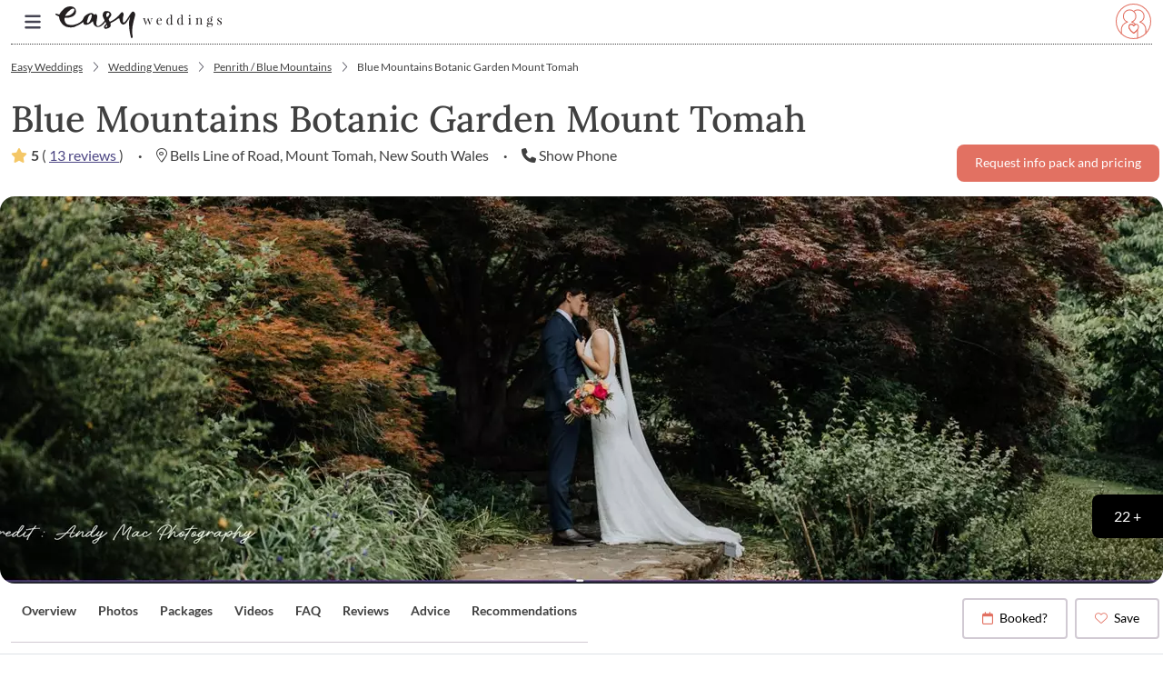

--- FILE ---
content_type: text/html; charset=utf-8
request_url: https://www.easyweddings.com.au/WeddingVenues/BlueMountains/BlueMountainsBotanicGarden/
body_size: 68356
content:



<!DOCTYPE html>
<html lang="en">

<head>

    <meta charset="UTF-8"><script>window.NREUM||(NREUM={});NREUM.info = {"beacon":"bam.nr-data.net","errorBeacon":"bam.nr-data.net","licenseKey":"1e95f0dcbe","applicationID":"1036577370","transactionName":"ZVJSMEpYWEVTWxJZX1wYfTJ7FmZEXV4PXFVxWF4QSlZaWldKSXleVlJI","queueTime":0,"applicationTime":1300,"agent":"","atts":""}</script><script>(window.NREUM||(NREUM={})).init={privacy:{cookies_enabled:true},ajax:{deny_list:["bam.nr-data.net"]},feature_flags:["soft_nav"],distributed_tracing:{enabled:true}};(window.NREUM||(NREUM={})).loader_config={agentID:"1103256117",accountID:"1483051",trustKey:"1483051",xpid:"VQIPUlZWCRABVFJUAgYAVVMB",licenseKey:"1e95f0dcbe",applicationID:"1036577370",browserID:"1103256117"};;/*! For license information please see nr-loader-spa-1.308.0.min.js.LICENSE.txt */
(()=>{var e,t,r={384:(e,t,r)=>{"use strict";r.d(t,{NT:()=>a,US:()=>u,Zm:()=>o,bQ:()=>d,dV:()=>c,pV:()=>l});var n=r(6154),i=r(1863),s=r(1910);const a={beacon:"bam.nr-data.net",errorBeacon:"bam.nr-data.net"};function o(){return n.gm.NREUM||(n.gm.NREUM={}),void 0===n.gm.newrelic&&(n.gm.newrelic=n.gm.NREUM),n.gm.NREUM}function c(){let e=o();return e.o||(e.o={ST:n.gm.setTimeout,SI:n.gm.setImmediate||n.gm.setInterval,CT:n.gm.clearTimeout,XHR:n.gm.XMLHttpRequest,REQ:n.gm.Request,EV:n.gm.Event,PR:n.gm.Promise,MO:n.gm.MutationObserver,FETCH:n.gm.fetch,WS:n.gm.WebSocket},(0,s.i)(...Object.values(e.o))),e}function d(e,t){let r=o();r.initializedAgents??={},t.initializedAt={ms:(0,i.t)(),date:new Date},r.initializedAgents[e]=t}function u(e,t){o()[e]=t}function l(){return function(){let e=o();const t=e.info||{};e.info={beacon:a.beacon,errorBeacon:a.errorBeacon,...t}}(),function(){let e=o();const t=e.init||{};e.init={...t}}(),c(),function(){let e=o();const t=e.loader_config||{};e.loader_config={...t}}(),o()}},782:(e,t,r)=>{"use strict";r.d(t,{T:()=>n});const n=r(860).K7.pageViewTiming},860:(e,t,r)=>{"use strict";r.d(t,{$J:()=>u,K7:()=>c,P3:()=>d,XX:()=>i,Yy:()=>o,df:()=>s,qY:()=>n,v4:()=>a});const n="events",i="jserrors",s="browser/blobs",a="rum",o="browser/logs",c={ajax:"ajax",genericEvents:"generic_events",jserrors:i,logging:"logging",metrics:"metrics",pageAction:"page_action",pageViewEvent:"page_view_event",pageViewTiming:"page_view_timing",sessionReplay:"session_replay",sessionTrace:"session_trace",softNav:"soft_navigations",spa:"spa"},d={[c.pageViewEvent]:1,[c.pageViewTiming]:2,[c.metrics]:3,[c.jserrors]:4,[c.spa]:5,[c.ajax]:6,[c.sessionTrace]:7,[c.softNav]:8,[c.sessionReplay]:9,[c.logging]:10,[c.genericEvents]:11},u={[c.pageViewEvent]:a,[c.pageViewTiming]:n,[c.ajax]:n,[c.spa]:n,[c.softNav]:n,[c.metrics]:i,[c.jserrors]:i,[c.sessionTrace]:s,[c.sessionReplay]:s,[c.logging]:o,[c.genericEvents]:"ins"}},944:(e,t,r)=>{"use strict";r.d(t,{R:()=>i});var n=r(3241);function i(e,t){"function"==typeof console.debug&&(console.debug("New Relic Warning: https://github.com/newrelic/newrelic-browser-agent/blob/main/docs/warning-codes.md#".concat(e),t),(0,n.W)({agentIdentifier:null,drained:null,type:"data",name:"warn",feature:"warn",data:{code:e,secondary:t}}))}},993:(e,t,r)=>{"use strict";r.d(t,{A$:()=>s,ET:()=>a,TZ:()=>o,p_:()=>i});var n=r(860);const i={ERROR:"ERROR",WARN:"WARN",INFO:"INFO",DEBUG:"DEBUG",TRACE:"TRACE"},s={OFF:0,ERROR:1,WARN:2,INFO:3,DEBUG:4,TRACE:5},a="log",o=n.K7.logging},1541:(e,t,r)=>{"use strict";r.d(t,{U:()=>i,f:()=>n});const n={MFE:"MFE",BA:"BA"};function i(e,t){if(2!==t?.harvestEndpointVersion)return{};const r=t.agentRef.runtime.appMetadata.agents[0].entityGuid;return e?{"source.id":e.id,"source.name":e.name,"source.type":e.type,"parent.id":e.parent?.id||r,"parent.type":e.parent?.type||n.BA}:{"entity.guid":r,appId:t.agentRef.info.applicationID}}},1687:(e,t,r)=>{"use strict";r.d(t,{Ak:()=>d,Ze:()=>h,x3:()=>u});var n=r(3241),i=r(7836),s=r(3606),a=r(860),o=r(2646);const c={};function d(e,t){const r={staged:!1,priority:a.P3[t]||0};l(e),c[e].get(t)||c[e].set(t,r)}function u(e,t){e&&c[e]&&(c[e].get(t)&&c[e].delete(t),p(e,t,!1),c[e].size&&f(e))}function l(e){if(!e)throw new Error("agentIdentifier required");c[e]||(c[e]=new Map)}function h(e="",t="feature",r=!1){if(l(e),!e||!c[e].get(t)||r)return p(e,t);c[e].get(t).staged=!0,f(e)}function f(e){const t=Array.from(c[e]);t.every(([e,t])=>t.staged)&&(t.sort((e,t)=>e[1].priority-t[1].priority),t.forEach(([t])=>{c[e].delete(t),p(e,t)}))}function p(e,t,r=!0){const a=e?i.ee.get(e):i.ee,c=s.i.handlers;if(!a.aborted&&a.backlog&&c){if((0,n.W)({agentIdentifier:e,type:"lifecycle",name:"drain",feature:t}),r){const e=a.backlog[t],r=c[t];if(r){for(let t=0;e&&t<e.length;++t)g(e[t],r);Object.entries(r).forEach(([e,t])=>{Object.values(t||{}).forEach(t=>{t[0]?.on&&t[0]?.context()instanceof o.y&&t[0].on(e,t[1])})})}}a.isolatedBacklog||delete c[t],a.backlog[t]=null,a.emit("drain-"+t,[])}}function g(e,t){var r=e[1];Object.values(t[r]||{}).forEach(t=>{var r=e[0];if(t[0]===r){var n=t[1],i=e[3],s=e[2];n.apply(i,s)}})}},1738:(e,t,r)=>{"use strict";r.d(t,{U:()=>f,Y:()=>h});var n=r(3241),i=r(9908),s=r(1863),a=r(944),o=r(5701),c=r(3969),d=r(8362),u=r(860),l=r(4261);function h(e,t,r,s){const h=s||r;!h||h[e]&&h[e]!==d.d.prototype[e]||(h[e]=function(){(0,i.p)(c.xV,["API/"+e+"/called"],void 0,u.K7.metrics,r.ee),(0,n.W)({agentIdentifier:r.agentIdentifier,drained:!!o.B?.[r.agentIdentifier],type:"data",name:"api",feature:l.Pl+e,data:{}});try{return t.apply(this,arguments)}catch(e){(0,a.R)(23,e)}})}function f(e,t,r,n,a){const o=e.info;null===r?delete o.jsAttributes[t]:o.jsAttributes[t]=r,(a||null===r)&&(0,i.p)(l.Pl+n,[(0,s.t)(),t,r],void 0,"session",e.ee)}},1741:(e,t,r)=>{"use strict";r.d(t,{W:()=>s});var n=r(944),i=r(4261);class s{#e(e,...t){if(this[e]!==s.prototype[e])return this[e](...t);(0,n.R)(35,e)}addPageAction(e,t){return this.#e(i.hG,e,t)}register(e){return this.#e(i.eY,e)}recordCustomEvent(e,t){return this.#e(i.fF,e,t)}setPageViewName(e,t){return this.#e(i.Fw,e,t)}setCustomAttribute(e,t,r){return this.#e(i.cD,e,t,r)}noticeError(e,t){return this.#e(i.o5,e,t)}setUserId(e,t=!1){return this.#e(i.Dl,e,t)}setApplicationVersion(e){return this.#e(i.nb,e)}setErrorHandler(e){return this.#e(i.bt,e)}addRelease(e,t){return this.#e(i.k6,e,t)}log(e,t){return this.#e(i.$9,e,t)}start(){return this.#e(i.d3)}finished(e){return this.#e(i.BL,e)}recordReplay(){return this.#e(i.CH)}pauseReplay(){return this.#e(i.Tb)}addToTrace(e){return this.#e(i.U2,e)}setCurrentRouteName(e){return this.#e(i.PA,e)}interaction(e){return this.#e(i.dT,e)}wrapLogger(e,t,r){return this.#e(i.Wb,e,t,r)}measure(e,t){return this.#e(i.V1,e,t)}consent(e){return this.#e(i.Pv,e)}}},1863:(e,t,r)=>{"use strict";function n(){return Math.floor(performance.now())}r.d(t,{t:()=>n})},1910:(e,t,r)=>{"use strict";r.d(t,{i:()=>s});var n=r(944);const i=new Map;function s(...e){return e.every(e=>{if(i.has(e))return i.get(e);const t="function"==typeof e?e.toString():"",r=t.includes("[native code]"),s=t.includes("nrWrapper");return r||s||(0,n.R)(64,e?.name||t),i.set(e,r),r})}},2555:(e,t,r)=>{"use strict";r.d(t,{D:()=>o,f:()=>a});var n=r(384),i=r(8122);const s={beacon:n.NT.beacon,errorBeacon:n.NT.errorBeacon,licenseKey:void 0,applicationID:void 0,sa:void 0,queueTime:void 0,applicationTime:void 0,ttGuid:void 0,user:void 0,account:void 0,product:void 0,extra:void 0,jsAttributes:{},userAttributes:void 0,atts:void 0,transactionName:void 0,tNamePlain:void 0};function a(e){try{return!!e.licenseKey&&!!e.errorBeacon&&!!e.applicationID}catch(e){return!1}}const o=e=>(0,i.a)(e,s)},2614:(e,t,r)=>{"use strict";r.d(t,{BB:()=>a,H3:()=>n,g:()=>d,iL:()=>c,tS:()=>o,uh:()=>i,wk:()=>s});const n="NRBA",i="SESSION",s=144e5,a=18e5,o={STARTED:"session-started",PAUSE:"session-pause",RESET:"session-reset",RESUME:"session-resume",UPDATE:"session-update"},c={SAME_TAB:"same-tab",CROSS_TAB:"cross-tab"},d={OFF:0,FULL:1,ERROR:2}},2646:(e,t,r)=>{"use strict";r.d(t,{y:()=>n});class n{constructor(e){this.contextId=e}}},2843:(e,t,r)=>{"use strict";r.d(t,{G:()=>s,u:()=>i});var n=r(3878);function i(e,t=!1,r,i){(0,n.DD)("visibilitychange",function(){if(t)return void("hidden"===document.visibilityState&&e());e(document.visibilityState)},r,i)}function s(e,t,r){(0,n.sp)("pagehide",e,t,r)}},3241:(e,t,r)=>{"use strict";r.d(t,{W:()=>s});var n=r(6154);const i="newrelic";function s(e={}){try{n.gm.dispatchEvent(new CustomEvent(i,{detail:e}))}catch(e){}}},3304:(e,t,r)=>{"use strict";r.d(t,{A:()=>s});var n=r(7836);const i=()=>{const e=new WeakSet;return(t,r)=>{if("object"==typeof r&&null!==r){if(e.has(r))return;e.add(r)}return r}};function s(e){try{return JSON.stringify(e,i())??""}catch(e){try{n.ee.emit("internal-error",[e])}catch(e){}return""}}},3333:(e,t,r)=>{"use strict";r.d(t,{$v:()=>u,TZ:()=>n,Xh:()=>c,Zp:()=>i,kd:()=>d,mq:()=>o,nf:()=>a,qN:()=>s});const n=r(860).K7.genericEvents,i=["auxclick","click","copy","keydown","paste","scrollend"],s=["focus","blur"],a=4,o=1e3,c=2e3,d=["PageAction","UserAction","BrowserPerformance"],u={RESOURCES:"experimental.resources",REGISTER:"register"}},3434:(e,t,r)=>{"use strict";r.d(t,{Jt:()=>s,YM:()=>d});var n=r(7836),i=r(5607);const s="nr@original:".concat(i.W),a=50;var o=Object.prototype.hasOwnProperty,c=!1;function d(e,t){return e||(e=n.ee),r.inPlace=function(e,t,n,i,s){n||(n="");const a="-"===n.charAt(0);for(let o=0;o<t.length;o++){const c=t[o],d=e[c];l(d)||(e[c]=r(d,a?c+n:n,i,c,s))}},r.flag=s,r;function r(t,r,n,c,d){return l(t)?t:(r||(r=""),nrWrapper[s]=t,function(e,t,r){if(Object.defineProperty&&Object.keys)try{return Object.keys(e).forEach(function(r){Object.defineProperty(t,r,{get:function(){return e[r]},set:function(t){return e[r]=t,t}})}),t}catch(e){u([e],r)}for(var n in e)o.call(e,n)&&(t[n]=e[n])}(t,nrWrapper,e),nrWrapper);function nrWrapper(){var s,o,l,h;let f;try{o=this,s=[...arguments],l="function"==typeof n?n(s,o):n||{}}catch(t){u([t,"",[s,o,c],l],e)}i(r+"start",[s,o,c],l,d);const p=performance.now();let g;try{return h=t.apply(o,s),g=performance.now(),h}catch(e){throw g=performance.now(),i(r+"err",[s,o,e],l,d),f=e,f}finally{const e=g-p,t={start:p,end:g,duration:e,isLongTask:e>=a,methodName:c,thrownError:f};t.isLongTask&&i("long-task",[t,o],l,d),i(r+"end",[s,o,h],l,d)}}}function i(r,n,i,s){if(!c||t){var a=c;c=!0;try{e.emit(r,n,i,t,s)}catch(t){u([t,r,n,i],e)}c=a}}}function u(e,t){t||(t=n.ee);try{t.emit("internal-error",e)}catch(e){}}function l(e){return!(e&&"function"==typeof e&&e.apply&&!e[s])}},3606:(e,t,r)=>{"use strict";r.d(t,{i:()=>s});var n=r(9908);s.on=a;var i=s.handlers={};function s(e,t,r,s){a(s||n.d,i,e,t,r)}function a(e,t,r,i,s){s||(s="feature"),e||(e=n.d);var a=t[s]=t[s]||{};(a[r]=a[r]||[]).push([e,i])}},3738:(e,t,r)=>{"use strict";r.d(t,{He:()=>i,Kp:()=>o,Lc:()=>d,Rz:()=>u,TZ:()=>n,bD:()=>s,d3:()=>a,jx:()=>l,sl:()=>h,uP:()=>c});const n=r(860).K7.sessionTrace,i="bstResource",s="resource",a="-start",o="-end",c="fn"+a,d="fn"+o,u="pushState",l=1e3,h=3e4},3785:(e,t,r)=>{"use strict";r.d(t,{R:()=>c,b:()=>d});var n=r(9908),i=r(1863),s=r(860),a=r(3969),o=r(993);function c(e,t,r={},c=o.p_.INFO,d=!0,u,l=(0,i.t)()){(0,n.p)(a.xV,["API/logging/".concat(c.toLowerCase(),"/called")],void 0,s.K7.metrics,e),(0,n.p)(o.ET,[l,t,r,c,d,u],void 0,s.K7.logging,e)}function d(e){return"string"==typeof e&&Object.values(o.p_).some(t=>t===e.toUpperCase().trim())}},3878:(e,t,r)=>{"use strict";function n(e,t){return{capture:e,passive:!1,signal:t}}function i(e,t,r=!1,i){window.addEventListener(e,t,n(r,i))}function s(e,t,r=!1,i){document.addEventListener(e,t,n(r,i))}r.d(t,{DD:()=>s,jT:()=>n,sp:()=>i})},3962:(e,t,r)=>{"use strict";r.d(t,{AM:()=>a,O2:()=>l,OV:()=>s,Qu:()=>h,TZ:()=>c,ih:()=>f,pP:()=>o,t1:()=>u,tC:()=>i,wD:()=>d});var n=r(860);const i=["click","keydown","submit"],s="popstate",a="api",o="initialPageLoad",c=n.K7.softNav,d=5e3,u=500,l={INITIAL_PAGE_LOAD:"",ROUTE_CHANGE:1,UNSPECIFIED:2},h={INTERACTION:1,AJAX:2,CUSTOM_END:3,CUSTOM_TRACER:4},f={IP:"in progress",PF:"pending finish",FIN:"finished",CAN:"cancelled"}},3969:(e,t,r)=>{"use strict";r.d(t,{TZ:()=>n,XG:()=>o,rs:()=>i,xV:()=>a,z_:()=>s});const n=r(860).K7.metrics,i="sm",s="cm",a="storeSupportabilityMetrics",o="storeEventMetrics"},4234:(e,t,r)=>{"use strict";r.d(t,{W:()=>s});var n=r(7836),i=r(1687);class s{constructor(e,t){this.agentIdentifier=e,this.ee=n.ee.get(e),this.featureName=t,this.blocked=!1}deregisterDrain(){(0,i.x3)(this.agentIdentifier,this.featureName)}}},4261:(e,t,r)=>{"use strict";r.d(t,{$9:()=>u,BL:()=>c,CH:()=>p,Dl:()=>R,Fw:()=>w,PA:()=>v,Pl:()=>n,Pv:()=>A,Tb:()=>h,U2:()=>a,V1:()=>E,Wb:()=>T,bt:()=>y,cD:()=>b,d3:()=>x,dT:()=>d,eY:()=>g,fF:()=>f,hG:()=>s,hw:()=>i,k6:()=>o,nb:()=>m,o5:()=>l});const n="api-",i=n+"ixn-",s="addPageAction",a="addToTrace",o="addRelease",c="finished",d="interaction",u="log",l="noticeError",h="pauseReplay",f="recordCustomEvent",p="recordReplay",g="register",m="setApplicationVersion",v="setCurrentRouteName",b="setCustomAttribute",y="setErrorHandler",w="setPageViewName",R="setUserId",x="start",T="wrapLogger",E="measure",A="consent"},5205:(e,t,r)=>{"use strict";r.d(t,{j:()=>S});var n=r(384),i=r(1741);var s=r(2555),a=r(3333);const o=e=>{if(!e||"string"!=typeof e)return!1;try{document.createDocumentFragment().querySelector(e)}catch{return!1}return!0};var c=r(2614),d=r(944),u=r(8122);const l="[data-nr-mask]",h=e=>(0,u.a)(e,(()=>{const e={feature_flags:[],experimental:{allow_registered_children:!1,resources:!1},mask_selector:"*",block_selector:"[data-nr-block]",mask_input_options:{color:!1,date:!1,"datetime-local":!1,email:!1,month:!1,number:!1,range:!1,search:!1,tel:!1,text:!1,time:!1,url:!1,week:!1,textarea:!1,select:!1,password:!0}};return{ajax:{deny_list:void 0,block_internal:!0,enabled:!0,autoStart:!0},api:{get allow_registered_children(){return e.feature_flags.includes(a.$v.REGISTER)||e.experimental.allow_registered_children},set allow_registered_children(t){e.experimental.allow_registered_children=t},duplicate_registered_data:!1},browser_consent_mode:{enabled:!1},distributed_tracing:{enabled:void 0,exclude_newrelic_header:void 0,cors_use_newrelic_header:void 0,cors_use_tracecontext_headers:void 0,allowed_origins:void 0},get feature_flags(){return e.feature_flags},set feature_flags(t){e.feature_flags=t},generic_events:{enabled:!0,autoStart:!0},harvest:{interval:30},jserrors:{enabled:!0,autoStart:!0},logging:{enabled:!0,autoStart:!0},metrics:{enabled:!0,autoStart:!0},obfuscate:void 0,page_action:{enabled:!0},page_view_event:{enabled:!0,autoStart:!0},page_view_timing:{enabled:!0,autoStart:!0},performance:{capture_marks:!1,capture_measures:!1,capture_detail:!0,resources:{get enabled(){return e.feature_flags.includes(a.$v.RESOURCES)||e.experimental.resources},set enabled(t){e.experimental.resources=t},asset_types:[],first_party_domains:[],ignore_newrelic:!0}},privacy:{cookies_enabled:!0},proxy:{assets:void 0,beacon:void 0},session:{expiresMs:c.wk,inactiveMs:c.BB},session_replay:{autoStart:!0,enabled:!1,preload:!1,sampling_rate:10,error_sampling_rate:100,collect_fonts:!1,inline_images:!1,fix_stylesheets:!0,mask_all_inputs:!0,get mask_text_selector(){return e.mask_selector},set mask_text_selector(t){o(t)?e.mask_selector="".concat(t,",").concat(l):""===t||null===t?e.mask_selector=l:(0,d.R)(5,t)},get block_class(){return"nr-block"},get ignore_class(){return"nr-ignore"},get mask_text_class(){return"nr-mask"},get block_selector(){return e.block_selector},set block_selector(t){o(t)?e.block_selector+=",".concat(t):""!==t&&(0,d.R)(6,t)},get mask_input_options(){return e.mask_input_options},set mask_input_options(t){t&&"object"==typeof t?e.mask_input_options={...t,password:!0}:(0,d.R)(7,t)}},session_trace:{enabled:!0,autoStart:!0},soft_navigations:{enabled:!0,autoStart:!0},spa:{enabled:!0,autoStart:!0},ssl:void 0,user_actions:{enabled:!0,elementAttributes:["id","className","tagName","type"]}}})());var f=r(6154),p=r(9324);let g=0;const m={buildEnv:p.F3,distMethod:p.Xs,version:p.xv,originTime:f.WN},v={consented:!1},b={appMetadata:{},get consented(){return this.session?.state?.consent||v.consented},set consented(e){v.consented=e},customTransaction:void 0,denyList:void 0,disabled:!1,harvester:void 0,isolatedBacklog:!1,isRecording:!1,loaderType:void 0,maxBytes:3e4,obfuscator:void 0,onerror:void 0,ptid:void 0,releaseIds:{},session:void 0,timeKeeper:void 0,registeredEntities:[],jsAttributesMetadata:{bytes:0},get harvestCount(){return++g}},y=e=>{const t=(0,u.a)(e,b),r=Object.keys(m).reduce((e,t)=>(e[t]={value:m[t],writable:!1,configurable:!0,enumerable:!0},e),{});return Object.defineProperties(t,r)};var w=r(5701);const R=e=>{const t=e.startsWith("http");e+="/",r.p=t?e:"https://"+e};var x=r(7836),T=r(3241);const E={accountID:void 0,trustKey:void 0,agentID:void 0,licenseKey:void 0,applicationID:void 0,xpid:void 0},A=e=>(0,u.a)(e,E),_=new Set;function S(e,t={},r,a){let{init:o,info:c,loader_config:d,runtime:u={},exposed:l=!0}=t;if(!c){const e=(0,n.pV)();o=e.init,c=e.info,d=e.loader_config}e.init=h(o||{}),e.loader_config=A(d||{}),c.jsAttributes??={},f.bv&&(c.jsAttributes.isWorker=!0),e.info=(0,s.D)(c);const p=e.init,g=[c.beacon,c.errorBeacon];_.has(e.agentIdentifier)||(p.proxy.assets&&(R(p.proxy.assets),g.push(p.proxy.assets)),p.proxy.beacon&&g.push(p.proxy.beacon),e.beacons=[...g],function(e){const t=(0,n.pV)();Object.getOwnPropertyNames(i.W.prototype).forEach(r=>{const n=i.W.prototype[r];if("function"!=typeof n||"constructor"===n)return;let s=t[r];e[r]&&!1!==e.exposed&&"micro-agent"!==e.runtime?.loaderType&&(t[r]=(...t)=>{const n=e[r](...t);return s?s(...t):n})})}(e),(0,n.US)("activatedFeatures",w.B)),u.denyList=[...p.ajax.deny_list||[],...p.ajax.block_internal?g:[]],u.ptid=e.agentIdentifier,u.loaderType=r,e.runtime=y(u),_.has(e.agentIdentifier)||(e.ee=x.ee.get(e.agentIdentifier),e.exposed=l,(0,T.W)({agentIdentifier:e.agentIdentifier,drained:!!w.B?.[e.agentIdentifier],type:"lifecycle",name:"initialize",feature:void 0,data:e.config})),_.add(e.agentIdentifier)}},5270:(e,t,r)=>{"use strict";r.d(t,{Aw:()=>a,SR:()=>s,rF:()=>o});var n=r(384),i=r(7767);function s(e){return!!(0,n.dV)().o.MO&&(0,i.V)(e)&&!0===e?.session_trace.enabled}function a(e){return!0===e?.session_replay.preload&&s(e)}function o(e,t){try{if("string"==typeof t?.type){if("password"===t.type.toLowerCase())return"*".repeat(e?.length||0);if(void 0!==t?.dataset?.nrUnmask||t?.classList?.contains("nr-unmask"))return e}}catch(e){}return"string"==typeof e?e.replace(/[\S]/g,"*"):"*".repeat(e?.length||0)}},5289:(e,t,r)=>{"use strict";r.d(t,{GG:()=>a,Qr:()=>c,sB:()=>o});var n=r(3878),i=r(6389);function s(){return"undefined"==typeof document||"complete"===document.readyState}function a(e,t){if(s())return e();const r=(0,i.J)(e),a=setInterval(()=>{s()&&(clearInterval(a),r())},500);(0,n.sp)("load",r,t)}function o(e){if(s())return e();(0,n.DD)("DOMContentLoaded",e)}function c(e){if(s())return e();(0,n.sp)("popstate",e)}},5607:(e,t,r)=>{"use strict";r.d(t,{W:()=>n});const n=(0,r(9566).bz)()},5701:(e,t,r)=>{"use strict";r.d(t,{B:()=>s,t:()=>a});var n=r(3241);const i=new Set,s={};function a(e,t){const r=t.agentIdentifier;s[r]??={},e&&"object"==typeof e&&(i.has(r)||(t.ee.emit("rumresp",[e]),s[r]=e,i.add(r),(0,n.W)({agentIdentifier:r,loaded:!0,drained:!0,type:"lifecycle",name:"load",feature:void 0,data:e})))}},6154:(e,t,r)=>{"use strict";r.d(t,{OF:()=>d,RI:()=>i,WN:()=>h,bv:()=>s,eN:()=>f,gm:()=>a,lR:()=>l,m:()=>c,mw:()=>o,sb:()=>u});var n=r(1863);const i="undefined"!=typeof window&&!!window.document,s="undefined"!=typeof WorkerGlobalScope&&("undefined"!=typeof self&&self instanceof WorkerGlobalScope&&self.navigator instanceof WorkerNavigator||"undefined"!=typeof globalThis&&globalThis instanceof WorkerGlobalScope&&globalThis.navigator instanceof WorkerNavigator),a=i?window:"undefined"!=typeof WorkerGlobalScope&&("undefined"!=typeof self&&self instanceof WorkerGlobalScope&&self||"undefined"!=typeof globalThis&&globalThis instanceof WorkerGlobalScope&&globalThis),o=Boolean("hidden"===a?.document?.visibilityState),c=""+a?.location,d=/iPad|iPhone|iPod/.test(a.navigator?.userAgent),u=d&&"undefined"==typeof SharedWorker,l=(()=>{const e=a.navigator?.userAgent?.match(/Firefox[/\s](\d+\.\d+)/);return Array.isArray(e)&&e.length>=2?+e[1]:0})(),h=Date.now()-(0,n.t)(),f=()=>"undefined"!=typeof PerformanceNavigationTiming&&a?.performance?.getEntriesByType("navigation")?.[0]?.responseStart},6344:(e,t,r)=>{"use strict";r.d(t,{BB:()=>u,Qb:()=>l,TZ:()=>i,Ug:()=>a,Vh:()=>s,_s:()=>o,bc:()=>d,yP:()=>c});var n=r(2614);const i=r(860).K7.sessionReplay,s="errorDuringReplay",a=.12,o={DomContentLoaded:0,Load:1,FullSnapshot:2,IncrementalSnapshot:3,Meta:4,Custom:5},c={[n.g.ERROR]:15e3,[n.g.FULL]:3e5,[n.g.OFF]:0},d={RESET:{message:"Session was reset",sm:"Reset"},IMPORT:{message:"Recorder failed to import",sm:"Import"},TOO_MANY:{message:"429: Too Many Requests",sm:"Too-Many"},TOO_BIG:{message:"Payload was too large",sm:"Too-Big"},CROSS_TAB:{message:"Session Entity was set to OFF on another tab",sm:"Cross-Tab"},ENTITLEMENTS:{message:"Session Replay is not allowed and will not be started",sm:"Entitlement"}},u=5e3,l={API:"api",RESUME:"resume",SWITCH_TO_FULL:"switchToFull",INITIALIZE:"initialize",PRELOAD:"preload"}},6389:(e,t,r)=>{"use strict";function n(e,t=500,r={}){const n=r?.leading||!1;let i;return(...r)=>{n&&void 0===i&&(e.apply(this,r),i=setTimeout(()=>{i=clearTimeout(i)},t)),n||(clearTimeout(i),i=setTimeout(()=>{e.apply(this,r)},t))}}function i(e){let t=!1;return(...r)=>{t||(t=!0,e.apply(this,r))}}r.d(t,{J:()=>i,s:()=>n})},6630:(e,t,r)=>{"use strict";r.d(t,{T:()=>n});const n=r(860).K7.pageViewEvent},6774:(e,t,r)=>{"use strict";r.d(t,{T:()=>n});const n=r(860).K7.jserrors},7295:(e,t,r)=>{"use strict";r.d(t,{Xv:()=>a,gX:()=>i,iW:()=>s});var n=[];function i(e){if(!e||s(e))return!1;if(0===n.length)return!0;if("*"===n[0].hostname)return!1;for(var t=0;t<n.length;t++){var r=n[t];if(r.hostname.test(e.hostname)&&r.pathname.test(e.pathname))return!1}return!0}function s(e){return void 0===e.hostname}function a(e){if(n=[],e&&e.length)for(var t=0;t<e.length;t++){let r=e[t];if(!r)continue;if("*"===r)return void(n=[{hostname:"*"}]);0===r.indexOf("http://")?r=r.substring(7):0===r.indexOf("https://")&&(r=r.substring(8));const i=r.indexOf("/");let s,a;i>0?(s=r.substring(0,i),a=r.substring(i)):(s=r,a="*");let[c]=s.split(":");n.push({hostname:o(c),pathname:o(a,!0)})}}function o(e,t=!1){const r=e.replace(/[.+?^${}()|[\]\\]/g,e=>"\\"+e).replace(/\*/g,".*?");return new RegExp((t?"^":"")+r+"$")}},7485:(e,t,r)=>{"use strict";r.d(t,{D:()=>i});var n=r(6154);function i(e){if(0===(e||"").indexOf("data:"))return{protocol:"data"};try{const t=new URL(e,location.href),r={port:t.port,hostname:t.hostname,pathname:t.pathname,search:t.search,protocol:t.protocol.slice(0,t.protocol.indexOf(":")),sameOrigin:t.protocol===n.gm?.location?.protocol&&t.host===n.gm?.location?.host};return r.port&&""!==r.port||("http:"===t.protocol&&(r.port="80"),"https:"===t.protocol&&(r.port="443")),r.pathname&&""!==r.pathname?r.pathname.startsWith("/")||(r.pathname="/".concat(r.pathname)):r.pathname="/",r}catch(e){return{}}}},7699:(e,t,r)=>{"use strict";r.d(t,{It:()=>s,KC:()=>o,No:()=>i,qh:()=>a});var n=r(860);const i=16e3,s=1e6,a="SESSION_ERROR",o={[n.K7.logging]:!0,[n.K7.genericEvents]:!1,[n.K7.jserrors]:!1,[n.K7.ajax]:!1}},7767:(e,t,r)=>{"use strict";r.d(t,{V:()=>i});var n=r(6154);const i=e=>n.RI&&!0===e?.privacy.cookies_enabled},7836:(e,t,r)=>{"use strict";r.d(t,{P:()=>o,ee:()=>c});var n=r(384),i=r(8990),s=r(2646),a=r(5607);const o="nr@context:".concat(a.W),c=function e(t,r){var n={},a={},u={},l=!1;try{l=16===r.length&&d.initializedAgents?.[r]?.runtime.isolatedBacklog}catch(e){}var h={on:p,addEventListener:p,removeEventListener:function(e,t){var r=n[e];if(!r)return;for(var i=0;i<r.length;i++)r[i]===t&&r.splice(i,1)},emit:function(e,r,n,i,s){!1!==s&&(s=!0);if(c.aborted&&!i)return;t&&s&&t.emit(e,r,n);var o=f(n);g(e).forEach(e=>{e.apply(o,r)});var d=v()[a[e]];d&&d.push([h,e,r,o]);return o},get:m,listeners:g,context:f,buffer:function(e,t){const r=v();if(t=t||"feature",h.aborted)return;Object.entries(e||{}).forEach(([e,n])=>{a[n]=t,t in r||(r[t]=[])})},abort:function(){h._aborted=!0,Object.keys(h.backlog).forEach(e=>{delete h.backlog[e]})},isBuffering:function(e){return!!v()[a[e]]},debugId:r,backlog:l?{}:t&&"object"==typeof t.backlog?t.backlog:{},isolatedBacklog:l};return Object.defineProperty(h,"aborted",{get:()=>{let e=h._aborted||!1;return e||(t&&(e=t.aborted),e)}}),h;function f(e){return e&&e instanceof s.y?e:e?(0,i.I)(e,o,()=>new s.y(o)):new s.y(o)}function p(e,t){n[e]=g(e).concat(t)}function g(e){return n[e]||[]}function m(t){return u[t]=u[t]||e(h,t)}function v(){return h.backlog}}(void 0,"globalEE"),d=(0,n.Zm)();d.ee||(d.ee=c)},8122:(e,t,r)=>{"use strict";r.d(t,{a:()=>i});var n=r(944);function i(e,t){try{if(!e||"object"!=typeof e)return(0,n.R)(3);if(!t||"object"!=typeof t)return(0,n.R)(4);const r=Object.create(Object.getPrototypeOf(t),Object.getOwnPropertyDescriptors(t)),s=0===Object.keys(r).length?e:r;for(let a in s)if(void 0!==e[a])try{if(null===e[a]){r[a]=null;continue}Array.isArray(e[a])&&Array.isArray(t[a])?r[a]=Array.from(new Set([...e[a],...t[a]])):"object"==typeof e[a]&&"object"==typeof t[a]?r[a]=i(e[a],t[a]):r[a]=e[a]}catch(e){r[a]||(0,n.R)(1,e)}return r}catch(e){(0,n.R)(2,e)}}},8139:(e,t,r)=>{"use strict";r.d(t,{u:()=>h});var n=r(7836),i=r(3434),s=r(8990),a=r(6154);const o={},c=a.gm.XMLHttpRequest,d="addEventListener",u="removeEventListener",l="nr@wrapped:".concat(n.P);function h(e){var t=function(e){return(e||n.ee).get("events")}(e);if(o[t.debugId]++)return t;o[t.debugId]=1;var r=(0,i.YM)(t,!0);function h(e){r.inPlace(e,[d,u],"-",p)}function p(e,t){return e[1]}return"getPrototypeOf"in Object&&(a.RI&&f(document,h),c&&f(c.prototype,h),f(a.gm,h)),t.on(d+"-start",function(e,t){var n=e[1];if(null!==n&&("function"==typeof n||"object"==typeof n)&&"newrelic"!==e[0]){var i=(0,s.I)(n,l,function(){var e={object:function(){if("function"!=typeof n.handleEvent)return;return n.handleEvent.apply(n,arguments)},function:n}[typeof n];return e?r(e,"fn-",null,e.name||"anonymous"):n});this.wrapped=e[1]=i}}),t.on(u+"-start",function(e){e[1]=this.wrapped||e[1]}),t}function f(e,t,...r){let n=e;for(;"object"==typeof n&&!Object.prototype.hasOwnProperty.call(n,d);)n=Object.getPrototypeOf(n);n&&t(n,...r)}},8362:(e,t,r)=>{"use strict";r.d(t,{d:()=>s});var n=r(9566),i=r(1741);class s extends i.W{agentIdentifier=(0,n.LA)(16)}},8374:(e,t,r)=>{r.nc=(()=>{try{return document?.currentScript?.nonce}catch(e){}return""})()},8990:(e,t,r)=>{"use strict";r.d(t,{I:()=>i});var n=Object.prototype.hasOwnProperty;function i(e,t,r){if(n.call(e,t))return e[t];var i=r();if(Object.defineProperty&&Object.keys)try{return Object.defineProperty(e,t,{value:i,writable:!0,enumerable:!1}),i}catch(e){}return e[t]=i,i}},9119:(e,t,r)=>{"use strict";r.d(t,{L:()=>s});var n=/([^?#]*)[^#]*(#[^?]*|$).*/,i=/([^?#]*)().*/;function s(e,t){return e?e.replace(t?n:i,"$1$2"):e}},9300:(e,t,r)=>{"use strict";r.d(t,{T:()=>n});const n=r(860).K7.ajax},9324:(e,t,r)=>{"use strict";r.d(t,{AJ:()=>a,F3:()=>i,Xs:()=>s,Yq:()=>o,xv:()=>n});const n="1.308.0",i="PROD",s="CDN",a="@newrelic/rrweb",o="1.0.1"},9566:(e,t,r)=>{"use strict";r.d(t,{LA:()=>o,ZF:()=>c,bz:()=>a,el:()=>d});var n=r(6154);const i="xxxxxxxx-xxxx-4xxx-yxxx-xxxxxxxxxxxx";function s(e,t){return e?15&e[t]:16*Math.random()|0}function a(){const e=n.gm?.crypto||n.gm?.msCrypto;let t,r=0;return e&&e.getRandomValues&&(t=e.getRandomValues(new Uint8Array(30))),i.split("").map(e=>"x"===e?s(t,r++).toString(16):"y"===e?(3&s()|8).toString(16):e).join("")}function o(e){const t=n.gm?.crypto||n.gm?.msCrypto;let r,i=0;t&&t.getRandomValues&&(r=t.getRandomValues(new Uint8Array(e)));const a=[];for(var o=0;o<e;o++)a.push(s(r,i++).toString(16));return a.join("")}function c(){return o(16)}function d(){return o(32)}},9908:(e,t,r)=>{"use strict";r.d(t,{d:()=>n,p:()=>i});var n=r(7836).ee.get("handle");function i(e,t,r,i,s){s?(s.buffer([e],i),s.emit(e,t,r)):(n.buffer([e],i),n.emit(e,t,r))}}},n={};function i(e){var t=n[e];if(void 0!==t)return t.exports;var s=n[e]={exports:{}};return r[e](s,s.exports,i),s.exports}i.m=r,i.d=(e,t)=>{for(var r in t)i.o(t,r)&&!i.o(e,r)&&Object.defineProperty(e,r,{enumerable:!0,get:t[r]})},i.f={},i.e=e=>Promise.all(Object.keys(i.f).reduce((t,r)=>(i.f[r](e,t),t),[])),i.u=e=>({212:"nr-spa-compressor",249:"nr-spa-recorder",478:"nr-spa"}[e]+"-1.308.0.min.js"),i.o=(e,t)=>Object.prototype.hasOwnProperty.call(e,t),e={},t="NRBA-1.308.0.PROD:",i.l=(r,n,s,a)=>{if(e[r])e[r].push(n);else{var o,c;if(void 0!==s)for(var d=document.getElementsByTagName("script"),u=0;u<d.length;u++){var l=d[u];if(l.getAttribute("src")==r||l.getAttribute("data-webpack")==t+s){o=l;break}}if(!o){c=!0;var h={478:"sha512-RSfSVnmHk59T/uIPbdSE0LPeqcEdF4/+XhfJdBuccH5rYMOEZDhFdtnh6X6nJk7hGpzHd9Ujhsy7lZEz/ORYCQ==",249:"sha512-ehJXhmntm85NSqW4MkhfQqmeKFulra3klDyY0OPDUE+sQ3GokHlPh1pmAzuNy//3j4ac6lzIbmXLvGQBMYmrkg==",212:"sha512-B9h4CR46ndKRgMBcK+j67uSR2RCnJfGefU+A7FrgR/k42ovXy5x/MAVFiSvFxuVeEk/pNLgvYGMp1cBSK/G6Fg=="};(o=document.createElement("script")).charset="utf-8",i.nc&&o.setAttribute("nonce",i.nc),o.setAttribute("data-webpack",t+s),o.src=r,0!==o.src.indexOf(window.location.origin+"/")&&(o.crossOrigin="anonymous"),h[a]&&(o.integrity=h[a])}e[r]=[n];var f=(t,n)=>{o.onerror=o.onload=null,clearTimeout(p);var i=e[r];if(delete e[r],o.parentNode&&o.parentNode.removeChild(o),i&&i.forEach(e=>e(n)),t)return t(n)},p=setTimeout(f.bind(null,void 0,{type:"timeout",target:o}),12e4);o.onerror=f.bind(null,o.onerror),o.onload=f.bind(null,o.onload),c&&document.head.appendChild(o)}},i.r=e=>{"undefined"!=typeof Symbol&&Symbol.toStringTag&&Object.defineProperty(e,Symbol.toStringTag,{value:"Module"}),Object.defineProperty(e,"__esModule",{value:!0})},i.p="https://js-agent.newrelic.com/",(()=>{var e={38:0,788:0};i.f.j=(t,r)=>{var n=i.o(e,t)?e[t]:void 0;if(0!==n)if(n)r.push(n[2]);else{var s=new Promise((r,i)=>n=e[t]=[r,i]);r.push(n[2]=s);var a=i.p+i.u(t),o=new Error;i.l(a,r=>{if(i.o(e,t)&&(0!==(n=e[t])&&(e[t]=void 0),n)){var s=r&&("load"===r.type?"missing":r.type),a=r&&r.target&&r.target.src;o.message="Loading chunk "+t+" failed: ("+s+": "+a+")",o.name="ChunkLoadError",o.type=s,o.request=a,n[1](o)}},"chunk-"+t,t)}};var t=(t,r)=>{var n,s,[a,o,c]=r,d=0;if(a.some(t=>0!==e[t])){for(n in o)i.o(o,n)&&(i.m[n]=o[n]);if(c)c(i)}for(t&&t(r);d<a.length;d++)s=a[d],i.o(e,s)&&e[s]&&e[s][0](),e[s]=0},r=self["webpackChunk:NRBA-1.308.0.PROD"]=self["webpackChunk:NRBA-1.308.0.PROD"]||[];r.forEach(t.bind(null,0)),r.push=t.bind(null,r.push.bind(r))})(),(()=>{"use strict";i(8374);var e=i(8362),t=i(860);const r=Object.values(t.K7);var n=i(5205);var s=i(9908),a=i(1863),o=i(4261),c=i(1738);var d=i(1687),u=i(4234),l=i(5289),h=i(6154),f=i(944),p=i(5270),g=i(7767),m=i(6389),v=i(7699);class b extends u.W{constructor(e,t){super(e.agentIdentifier,t),this.agentRef=e,this.abortHandler=void 0,this.featAggregate=void 0,this.loadedSuccessfully=void 0,this.onAggregateImported=new Promise(e=>{this.loadedSuccessfully=e}),this.deferred=Promise.resolve(),!1===e.init[this.featureName].autoStart?this.deferred=new Promise((t,r)=>{this.ee.on("manual-start-all",(0,m.J)(()=>{(0,d.Ak)(e.agentIdentifier,this.featureName),t()}))}):(0,d.Ak)(e.agentIdentifier,t)}importAggregator(e,t,r={}){if(this.featAggregate)return;const n=async()=>{let n;await this.deferred;try{if((0,g.V)(e.init)){const{setupAgentSession:t}=await i.e(478).then(i.bind(i,8766));n=t(e)}}catch(e){(0,f.R)(20,e),this.ee.emit("internal-error",[e]),(0,s.p)(v.qh,[e],void 0,this.featureName,this.ee)}try{if(!this.#t(this.featureName,n,e.init))return(0,d.Ze)(this.agentIdentifier,this.featureName),void this.loadedSuccessfully(!1);const{Aggregate:i}=await t();this.featAggregate=new i(e,r),e.runtime.harvester.initializedAggregates.push(this.featAggregate),this.loadedSuccessfully(!0)}catch(e){(0,f.R)(34,e),this.abortHandler?.(),(0,d.Ze)(this.agentIdentifier,this.featureName,!0),this.loadedSuccessfully(!1),this.ee&&this.ee.abort()}};h.RI?(0,l.GG)(()=>n(),!0):n()}#t(e,r,n){if(this.blocked)return!1;switch(e){case t.K7.sessionReplay:return(0,p.SR)(n)&&!!r;case t.K7.sessionTrace:return!!r;default:return!0}}}var y=i(6630),w=i(2614),R=i(3241);class x extends b{static featureName=y.T;constructor(e){var t;super(e,y.T),this.setupInspectionEvents(e.agentIdentifier),t=e,(0,c.Y)(o.Fw,function(e,r){"string"==typeof e&&("/"!==e.charAt(0)&&(e="/"+e),t.runtime.customTransaction=(r||"http://custom.transaction")+e,(0,s.p)(o.Pl+o.Fw,[(0,a.t)()],void 0,void 0,t.ee))},t),this.importAggregator(e,()=>i.e(478).then(i.bind(i,2467)))}setupInspectionEvents(e){const t=(t,r)=>{t&&(0,R.W)({agentIdentifier:e,timeStamp:t.timeStamp,loaded:"complete"===t.target.readyState,type:"window",name:r,data:t.target.location+""})};(0,l.sB)(e=>{t(e,"DOMContentLoaded")}),(0,l.GG)(e=>{t(e,"load")}),(0,l.Qr)(e=>{t(e,"navigate")}),this.ee.on(w.tS.UPDATE,(t,r)=>{(0,R.W)({agentIdentifier:e,type:"lifecycle",name:"session",data:r})})}}var T=i(384);class E extends e.d{constructor(e){var t;(super(),h.gm)?(this.features={},(0,T.bQ)(this.agentIdentifier,this),this.desiredFeatures=new Set(e.features||[]),this.desiredFeatures.add(x),(0,n.j)(this,e,e.loaderType||"agent"),t=this,(0,c.Y)(o.cD,function(e,r,n=!1){if("string"==typeof e){if(["string","number","boolean"].includes(typeof r)||null===r)return(0,c.U)(t,e,r,o.cD,n);(0,f.R)(40,typeof r)}else(0,f.R)(39,typeof e)},t),function(e){(0,c.Y)(o.Dl,function(t,r=!1){if("string"!=typeof t&&null!==t)return void(0,f.R)(41,typeof t);const n=e.info.jsAttributes["enduser.id"];r&&null!=n&&n!==t?(0,s.p)(o.Pl+"setUserIdAndResetSession",[t],void 0,"session",e.ee):(0,c.U)(e,"enduser.id",t,o.Dl,!0)},e)}(this),function(e){(0,c.Y)(o.nb,function(t){if("string"==typeof t||null===t)return(0,c.U)(e,"application.version",t,o.nb,!1);(0,f.R)(42,typeof t)},e)}(this),function(e){(0,c.Y)(o.d3,function(){e.ee.emit("manual-start-all")},e)}(this),function(e){(0,c.Y)(o.Pv,function(t=!0){if("boolean"==typeof t){if((0,s.p)(o.Pl+o.Pv,[t],void 0,"session",e.ee),e.runtime.consented=t,t){const t=e.features.page_view_event;t.onAggregateImported.then(e=>{const r=t.featAggregate;e&&!r.sentRum&&r.sendRum()})}}else(0,f.R)(65,typeof t)},e)}(this),this.run()):(0,f.R)(21)}get config(){return{info:this.info,init:this.init,loader_config:this.loader_config,runtime:this.runtime}}get api(){return this}run(){try{const e=function(e){const t={};return r.forEach(r=>{t[r]=!!e[r]?.enabled}),t}(this.init),n=[...this.desiredFeatures];n.sort((e,r)=>t.P3[e.featureName]-t.P3[r.featureName]),n.forEach(r=>{if(!e[r.featureName]&&r.featureName!==t.K7.pageViewEvent)return;if(r.featureName===t.K7.spa)return void(0,f.R)(67);const n=function(e){switch(e){case t.K7.ajax:return[t.K7.jserrors];case t.K7.sessionTrace:return[t.K7.ajax,t.K7.pageViewEvent];case t.K7.sessionReplay:return[t.K7.sessionTrace];case t.K7.pageViewTiming:return[t.K7.pageViewEvent];default:return[]}}(r.featureName).filter(e=>!(e in this.features));n.length>0&&(0,f.R)(36,{targetFeature:r.featureName,missingDependencies:n}),this.features[r.featureName]=new r(this)})}catch(e){(0,f.R)(22,e);for(const e in this.features)this.features[e].abortHandler?.();const t=(0,T.Zm)();delete t.initializedAgents[this.agentIdentifier]?.features,delete this.sharedAggregator;return t.ee.get(this.agentIdentifier).abort(),!1}}}var A=i(2843),_=i(782);class S extends b{static featureName=_.T;constructor(e){super(e,_.T),h.RI&&((0,A.u)(()=>(0,s.p)("docHidden",[(0,a.t)()],void 0,_.T,this.ee),!0),(0,A.G)(()=>(0,s.p)("winPagehide",[(0,a.t)()],void 0,_.T,this.ee)),this.importAggregator(e,()=>i.e(478).then(i.bind(i,9917))))}}var O=i(3969);class I extends b{static featureName=O.TZ;constructor(e){super(e,O.TZ),h.RI&&document.addEventListener("securitypolicyviolation",e=>{(0,s.p)(O.xV,["Generic/CSPViolation/Detected"],void 0,this.featureName,this.ee)}),this.importAggregator(e,()=>i.e(478).then(i.bind(i,6555)))}}var N=i(6774),P=i(3878),k=i(3304);class D{constructor(e,t,r,n,i){this.name="UncaughtError",this.message="string"==typeof e?e:(0,k.A)(e),this.sourceURL=t,this.line=r,this.column=n,this.__newrelic=i}}function C(e){return M(e)?e:new D(void 0!==e?.message?e.message:e,e?.filename||e?.sourceURL,e?.lineno||e?.line,e?.colno||e?.col,e?.__newrelic,e?.cause)}function j(e){const t="Unhandled Promise Rejection: ";if(!e?.reason)return;if(M(e.reason)){try{e.reason.message.startsWith(t)||(e.reason.message=t+e.reason.message)}catch(e){}return C(e.reason)}const r=C(e.reason);return(r.message||"").startsWith(t)||(r.message=t+r.message),r}function L(e){if(e.error instanceof SyntaxError&&!/:\d+$/.test(e.error.stack?.trim())){const t=new D(e.message,e.filename,e.lineno,e.colno,e.error.__newrelic,e.cause);return t.name=SyntaxError.name,t}return M(e.error)?e.error:C(e)}function M(e){return e instanceof Error&&!!e.stack}function H(e,r,n,i,o=(0,a.t)()){"string"==typeof e&&(e=new Error(e)),(0,s.p)("err",[e,o,!1,r,n.runtime.isRecording,void 0,i],void 0,t.K7.jserrors,n.ee),(0,s.p)("uaErr",[],void 0,t.K7.genericEvents,n.ee)}var B=i(1541),K=i(993),W=i(3785);function U(e,{customAttributes:t={},level:r=K.p_.INFO}={},n,i,s=(0,a.t)()){(0,W.R)(n.ee,e,t,r,!1,i,s)}function F(e,r,n,i,c=(0,a.t)()){(0,s.p)(o.Pl+o.hG,[c,e,r,i],void 0,t.K7.genericEvents,n.ee)}function V(e,r,n,i,c=(0,a.t)()){const{start:d,end:u,customAttributes:l}=r||{},h={customAttributes:l||{}};if("object"!=typeof h.customAttributes||"string"!=typeof e||0===e.length)return void(0,f.R)(57);const p=(e,t)=>null==e?t:"number"==typeof e?e:e instanceof PerformanceMark?e.startTime:Number.NaN;if(h.start=p(d,0),h.end=p(u,c),Number.isNaN(h.start)||Number.isNaN(h.end))(0,f.R)(57);else{if(h.duration=h.end-h.start,!(h.duration<0))return(0,s.p)(o.Pl+o.V1,[h,e,i],void 0,t.K7.genericEvents,n.ee),h;(0,f.R)(58)}}function G(e,r={},n,i,c=(0,a.t)()){(0,s.p)(o.Pl+o.fF,[c,e,r,i],void 0,t.K7.genericEvents,n.ee)}function z(e){(0,c.Y)(o.eY,function(t){return Y(e,t)},e)}function Y(e,r,n){(0,f.R)(54,"newrelic.register"),r||={},r.type=B.f.MFE,r.licenseKey||=e.info.licenseKey,r.blocked=!1,r.parent=n||{},Array.isArray(r.tags)||(r.tags=[]);const i={};r.tags.forEach(e=>{"name"!==e&&"id"!==e&&(i["source.".concat(e)]=!0)}),r.isolated??=!0;let o=()=>{};const c=e.runtime.registeredEntities;if(!r.isolated){const e=c.find(({metadata:{target:{id:e}}})=>e===r.id&&!r.isolated);if(e)return e}const d=e=>{r.blocked=!0,o=e};function u(e){return"string"==typeof e&&!!e.trim()&&e.trim().length<501||"number"==typeof e}e.init.api.allow_registered_children||d((0,m.J)(()=>(0,f.R)(55))),u(r.id)&&u(r.name)||d((0,m.J)(()=>(0,f.R)(48,r)));const l={addPageAction:(t,n={})=>g(F,[t,{...i,...n},e],r),deregister:()=>{d((0,m.J)(()=>(0,f.R)(68)))},log:(t,n={})=>g(U,[t,{...n,customAttributes:{...i,...n.customAttributes||{}}},e],r),measure:(t,n={})=>g(V,[t,{...n,customAttributes:{...i,...n.customAttributes||{}}},e],r),noticeError:(t,n={})=>g(H,[t,{...i,...n},e],r),register:(t={})=>g(Y,[e,t],l.metadata.target),recordCustomEvent:(t,n={})=>g(G,[t,{...i,...n},e],r),setApplicationVersion:e=>p("application.version",e),setCustomAttribute:(e,t)=>p(e,t),setUserId:e=>p("enduser.id",e),metadata:{customAttributes:i,target:r}},h=()=>(r.blocked&&o(),r.blocked);h()||c.push(l);const p=(e,t)=>{h()||(i[e]=t)},g=(r,n,i)=>{if(h())return;const o=(0,a.t)();(0,s.p)(O.xV,["API/register/".concat(r.name,"/called")],void 0,t.K7.metrics,e.ee);try{if(e.init.api.duplicate_registered_data&&"register"!==r.name){let e=n;if(n[1]instanceof Object){const t={"child.id":i.id,"child.type":i.type};e="customAttributes"in n[1]?[n[0],{...n[1],customAttributes:{...n[1].customAttributes,...t}},...n.slice(2)]:[n[0],{...n[1],...t},...n.slice(2)]}r(...e,void 0,o)}return r(...n,i,o)}catch(e){(0,f.R)(50,e)}};return l}class Z extends b{static featureName=N.T;constructor(e){var t;super(e,N.T),t=e,(0,c.Y)(o.o5,(e,r)=>H(e,r,t),t),function(e){(0,c.Y)(o.bt,function(t){e.runtime.onerror=t},e)}(e),function(e){let t=0;(0,c.Y)(o.k6,function(e,r){++t>10||(this.runtime.releaseIds[e.slice(-200)]=(""+r).slice(-200))},e)}(e),z(e);try{this.removeOnAbort=new AbortController}catch(e){}this.ee.on("internal-error",(t,r)=>{this.abortHandler&&(0,s.p)("ierr",[C(t),(0,a.t)(),!0,{},e.runtime.isRecording,r],void 0,this.featureName,this.ee)}),h.gm.addEventListener("unhandledrejection",t=>{this.abortHandler&&(0,s.p)("err",[j(t),(0,a.t)(),!1,{unhandledPromiseRejection:1},e.runtime.isRecording],void 0,this.featureName,this.ee)},(0,P.jT)(!1,this.removeOnAbort?.signal)),h.gm.addEventListener("error",t=>{this.abortHandler&&(0,s.p)("err",[L(t),(0,a.t)(),!1,{},e.runtime.isRecording],void 0,this.featureName,this.ee)},(0,P.jT)(!1,this.removeOnAbort?.signal)),this.abortHandler=this.#r,this.importAggregator(e,()=>i.e(478).then(i.bind(i,2176)))}#r(){this.removeOnAbort?.abort(),this.abortHandler=void 0}}var q=i(8990);let X=1;function J(e){const t=typeof e;return!e||"object"!==t&&"function"!==t?-1:e===h.gm?0:(0,q.I)(e,"nr@id",function(){return X++})}function Q(e){if("string"==typeof e&&e.length)return e.length;if("object"==typeof e){if("undefined"!=typeof ArrayBuffer&&e instanceof ArrayBuffer&&e.byteLength)return e.byteLength;if("undefined"!=typeof Blob&&e instanceof Blob&&e.size)return e.size;if(!("undefined"!=typeof FormData&&e instanceof FormData))try{return(0,k.A)(e).length}catch(e){return}}}var ee=i(8139),te=i(7836),re=i(3434);const ne={},ie=["open","send"];function se(e){var t=e||te.ee;const r=function(e){return(e||te.ee).get("xhr")}(t);if(void 0===h.gm.XMLHttpRequest)return r;if(ne[r.debugId]++)return r;ne[r.debugId]=1,(0,ee.u)(t);var n=(0,re.YM)(r),i=h.gm.XMLHttpRequest,s=h.gm.MutationObserver,a=h.gm.Promise,o=h.gm.setInterval,c="readystatechange",d=["onload","onerror","onabort","onloadstart","onloadend","onprogress","ontimeout"],u=[],l=h.gm.XMLHttpRequest=function(e){const t=new i(e),s=r.context(t);try{r.emit("new-xhr",[t],s),t.addEventListener(c,(a=s,function(){var e=this;e.readyState>3&&!a.resolved&&(a.resolved=!0,r.emit("xhr-resolved",[],e)),n.inPlace(e,d,"fn-",y)}),(0,P.jT)(!1))}catch(e){(0,f.R)(15,e);try{r.emit("internal-error",[e])}catch(e){}}var a;return t};function p(e,t){n.inPlace(t,["onreadystatechange"],"fn-",y)}if(function(e,t){for(var r in e)t[r]=e[r]}(i,l),l.prototype=i.prototype,n.inPlace(l.prototype,ie,"-xhr-",y),r.on("send-xhr-start",function(e,t){p(e,t),function(e){u.push(e),s&&(g?g.then(b):o?o(b):(m=-m,v.data=m))}(t)}),r.on("open-xhr-start",p),s){var g=a&&a.resolve();if(!o&&!a){var m=1,v=document.createTextNode(m);new s(b).observe(v,{characterData:!0})}}else t.on("fn-end",function(e){e[0]&&e[0].type===c||b()});function b(){for(var e=0;e<u.length;e++)p(0,u[e]);u.length&&(u=[])}function y(e,t){return t}return r}var ae="fetch-",oe=ae+"body-",ce=["arrayBuffer","blob","json","text","formData"],de=h.gm.Request,ue=h.gm.Response,le="prototype";const he={};function fe(e){const t=function(e){return(e||te.ee).get("fetch")}(e);if(!(de&&ue&&h.gm.fetch))return t;if(he[t.debugId]++)return t;function r(e,r,n){var i=e[r];"function"==typeof i&&(e[r]=function(){var e,r=[...arguments],s={};t.emit(n+"before-start",[r],s),s[te.P]&&s[te.P].dt&&(e=s[te.P].dt);var a=i.apply(this,r);return t.emit(n+"start",[r,e],a),a.then(function(e){return t.emit(n+"end",[null,e],a),e},function(e){throw t.emit(n+"end",[e],a),e})})}return he[t.debugId]=1,ce.forEach(e=>{r(de[le],e,oe),r(ue[le],e,oe)}),r(h.gm,"fetch",ae),t.on(ae+"end",function(e,r){var n=this;if(r){var i=r.headers.get("content-length");null!==i&&(n.rxSize=i),t.emit(ae+"done",[null,r],n)}else t.emit(ae+"done",[e],n)}),t}var pe=i(7485),ge=i(9566);class me{constructor(e){this.agentRef=e}generateTracePayload(e){const t=this.agentRef.loader_config;if(!this.shouldGenerateTrace(e)||!t)return null;var r=(t.accountID||"").toString()||null,n=(t.agentID||"").toString()||null,i=(t.trustKey||"").toString()||null;if(!r||!n)return null;var s=(0,ge.ZF)(),a=(0,ge.el)(),o=Date.now(),c={spanId:s,traceId:a,timestamp:o};return(e.sameOrigin||this.isAllowedOrigin(e)&&this.useTraceContextHeadersForCors())&&(c.traceContextParentHeader=this.generateTraceContextParentHeader(s,a),c.traceContextStateHeader=this.generateTraceContextStateHeader(s,o,r,n,i)),(e.sameOrigin&&!this.excludeNewrelicHeader()||!e.sameOrigin&&this.isAllowedOrigin(e)&&this.useNewrelicHeaderForCors())&&(c.newrelicHeader=this.generateTraceHeader(s,a,o,r,n,i)),c}generateTraceContextParentHeader(e,t){return"00-"+t+"-"+e+"-01"}generateTraceContextStateHeader(e,t,r,n,i){return i+"@nr=0-1-"+r+"-"+n+"-"+e+"----"+t}generateTraceHeader(e,t,r,n,i,s){if(!("function"==typeof h.gm?.btoa))return null;var a={v:[0,1],d:{ty:"Browser",ac:n,ap:i,id:e,tr:t,ti:r}};return s&&n!==s&&(a.d.tk=s),btoa((0,k.A)(a))}shouldGenerateTrace(e){return this.agentRef.init?.distributed_tracing?.enabled&&this.isAllowedOrigin(e)}isAllowedOrigin(e){var t=!1;const r=this.agentRef.init?.distributed_tracing;if(e.sameOrigin)t=!0;else if(r?.allowed_origins instanceof Array)for(var n=0;n<r.allowed_origins.length;n++){var i=(0,pe.D)(r.allowed_origins[n]);if(e.hostname===i.hostname&&e.protocol===i.protocol&&e.port===i.port){t=!0;break}}return t}excludeNewrelicHeader(){var e=this.agentRef.init?.distributed_tracing;return!!e&&!!e.exclude_newrelic_header}useNewrelicHeaderForCors(){var e=this.agentRef.init?.distributed_tracing;return!!e&&!1!==e.cors_use_newrelic_header}useTraceContextHeadersForCors(){var e=this.agentRef.init?.distributed_tracing;return!!e&&!!e.cors_use_tracecontext_headers}}var ve=i(9300),be=i(7295);function ye(e){return"string"==typeof e?e:e instanceof(0,T.dV)().o.REQ?e.url:h.gm?.URL&&e instanceof URL?e.href:void 0}var we=["load","error","abort","timeout"],Re=we.length,xe=(0,T.dV)().o.REQ,Te=(0,T.dV)().o.XHR;const Ee="X-NewRelic-App-Data";class Ae extends b{static featureName=ve.T;constructor(e){super(e,ve.T),this.dt=new me(e),this.handler=(e,t,r,n)=>(0,s.p)(e,t,r,n,this.ee);try{const e={xmlhttprequest:"xhr",fetch:"fetch",beacon:"beacon"};h.gm?.performance?.getEntriesByType("resource").forEach(r=>{if(r.initiatorType in e&&0!==r.responseStatus){const n={status:r.responseStatus},i={rxSize:r.transferSize,duration:Math.floor(r.duration),cbTime:0};_e(n,r.name),this.handler("xhr",[n,i,r.startTime,r.responseEnd,e[r.initiatorType]],void 0,t.K7.ajax)}})}catch(e){}fe(this.ee),se(this.ee),function(e,r,n,i){function o(e){var t=this;t.totalCbs=0,t.called=0,t.cbTime=0,t.end=T,t.ended=!1,t.xhrGuids={},t.lastSize=null,t.loadCaptureCalled=!1,t.params=this.params||{},t.metrics=this.metrics||{},t.latestLongtaskEnd=0,e.addEventListener("load",function(r){E(t,e)},(0,P.jT)(!1)),h.lR||e.addEventListener("progress",function(e){t.lastSize=e.loaded},(0,P.jT)(!1))}function c(e){this.params={method:e[0]},_e(this,e[1]),this.metrics={}}function d(t,r){e.loader_config.xpid&&this.sameOrigin&&r.setRequestHeader("X-NewRelic-ID",e.loader_config.xpid);var n=i.generateTracePayload(this.parsedOrigin);if(n){var s=!1;n.newrelicHeader&&(r.setRequestHeader("newrelic",n.newrelicHeader),s=!0),n.traceContextParentHeader&&(r.setRequestHeader("traceparent",n.traceContextParentHeader),n.traceContextStateHeader&&r.setRequestHeader("tracestate",n.traceContextStateHeader),s=!0),s&&(this.dt=n)}}function u(e,t){var n=this.metrics,i=e[0],s=this;if(n&&i){var o=Q(i);o&&(n.txSize=o)}this.startTime=(0,a.t)(),this.body=i,this.listener=function(e){try{"abort"!==e.type||s.loadCaptureCalled||(s.params.aborted=!0),("load"!==e.type||s.called===s.totalCbs&&(s.onloadCalled||"function"!=typeof t.onload)&&"function"==typeof s.end)&&s.end(t)}catch(e){try{r.emit("internal-error",[e])}catch(e){}}};for(var c=0;c<Re;c++)t.addEventListener(we[c],this.listener,(0,P.jT)(!1))}function l(e,t,r){this.cbTime+=e,t?this.onloadCalled=!0:this.called+=1,this.called!==this.totalCbs||!this.onloadCalled&&"function"==typeof r.onload||"function"!=typeof this.end||this.end(r)}function f(e,t){var r=""+J(e)+!!t;this.xhrGuids&&!this.xhrGuids[r]&&(this.xhrGuids[r]=!0,this.totalCbs+=1)}function p(e,t){var r=""+J(e)+!!t;this.xhrGuids&&this.xhrGuids[r]&&(delete this.xhrGuids[r],this.totalCbs-=1)}function g(){this.endTime=(0,a.t)()}function m(e,t){t instanceof Te&&"load"===e[0]&&r.emit("xhr-load-added",[e[1],e[2]],t)}function v(e,t){t instanceof Te&&"load"===e[0]&&r.emit("xhr-load-removed",[e[1],e[2]],t)}function b(e,t,r){t instanceof Te&&("onload"===r&&(this.onload=!0),("load"===(e[0]&&e[0].type)||this.onload)&&(this.xhrCbStart=(0,a.t)()))}function y(e,t){this.xhrCbStart&&r.emit("xhr-cb-time",[(0,a.t)()-this.xhrCbStart,this.onload,t],t)}function w(e){var t,r=e[1]||{};if("string"==typeof e[0]?0===(t=e[0]).length&&h.RI&&(t=""+h.gm.location.href):e[0]&&e[0].url?t=e[0].url:h.gm?.URL&&e[0]&&e[0]instanceof URL?t=e[0].href:"function"==typeof e[0].toString&&(t=e[0].toString()),"string"==typeof t&&0!==t.length){t&&(this.parsedOrigin=(0,pe.D)(t),this.sameOrigin=this.parsedOrigin.sameOrigin);var n=i.generateTracePayload(this.parsedOrigin);if(n&&(n.newrelicHeader||n.traceContextParentHeader))if(e[0]&&e[0].headers)o(e[0].headers,n)&&(this.dt=n);else{var s={};for(var a in r)s[a]=r[a];s.headers=new Headers(r.headers||{}),o(s.headers,n)&&(this.dt=n),e.length>1?e[1]=s:e.push(s)}}function o(e,t){var r=!1;return t.newrelicHeader&&(e.set("newrelic",t.newrelicHeader),r=!0),t.traceContextParentHeader&&(e.set("traceparent",t.traceContextParentHeader),t.traceContextStateHeader&&e.set("tracestate",t.traceContextStateHeader),r=!0),r}}function R(e,t){this.params={},this.metrics={},this.startTime=(0,a.t)(),this.dt=t,e.length>=1&&(this.target=e[0]),e.length>=2&&(this.opts=e[1]);var r=this.opts||{},n=this.target;_e(this,ye(n));var i=(""+(n&&n instanceof xe&&n.method||r.method||"GET")).toUpperCase();this.params.method=i,this.body=r.body,this.txSize=Q(r.body)||0}function x(e,r){if(this.endTime=(0,a.t)(),this.params||(this.params={}),(0,be.iW)(this.params))return;let i;this.params.status=r?r.status:0,"string"==typeof this.rxSize&&this.rxSize.length>0&&(i=+this.rxSize);const s={txSize:this.txSize,rxSize:i,duration:(0,a.t)()-this.startTime};n("xhr",[this.params,s,this.startTime,this.endTime,"fetch"],this,t.K7.ajax)}function T(e){const r=this.params,i=this.metrics;if(!this.ended){this.ended=!0;for(let t=0;t<Re;t++)e.removeEventListener(we[t],this.listener,!1);r.aborted||(0,be.iW)(r)||(i.duration=(0,a.t)()-this.startTime,this.loadCaptureCalled||4!==e.readyState?null==r.status&&(r.status=0):E(this,e),i.cbTime=this.cbTime,n("xhr",[r,i,this.startTime,this.endTime,"xhr"],this,t.K7.ajax))}}function E(e,n){e.params.status=n.status;var i=function(e,t){var r=e.responseType;return"json"===r&&null!==t?t:"arraybuffer"===r||"blob"===r||"json"===r?Q(e.response):"text"===r||""===r||void 0===r?Q(e.responseText):void 0}(n,e.lastSize);if(i&&(e.metrics.rxSize=i),e.sameOrigin&&n.getAllResponseHeaders().indexOf(Ee)>=0){var a=n.getResponseHeader(Ee);a&&((0,s.p)(O.rs,["Ajax/CrossApplicationTracing/Header/Seen"],void 0,t.K7.metrics,r),e.params.cat=a.split(", ").pop())}e.loadCaptureCalled=!0}r.on("new-xhr",o),r.on("open-xhr-start",c),r.on("open-xhr-end",d),r.on("send-xhr-start",u),r.on("xhr-cb-time",l),r.on("xhr-load-added",f),r.on("xhr-load-removed",p),r.on("xhr-resolved",g),r.on("addEventListener-end",m),r.on("removeEventListener-end",v),r.on("fn-end",y),r.on("fetch-before-start",w),r.on("fetch-start",R),r.on("fn-start",b),r.on("fetch-done",x)}(e,this.ee,this.handler,this.dt),this.importAggregator(e,()=>i.e(478).then(i.bind(i,3845)))}}function _e(e,t){var r=(0,pe.D)(t),n=e.params||e;n.hostname=r.hostname,n.port=r.port,n.protocol=r.protocol,n.host=r.hostname+":"+r.port,n.pathname=r.pathname,e.parsedOrigin=r,e.sameOrigin=r.sameOrigin}const Se={},Oe=["pushState","replaceState"];function Ie(e){const t=function(e){return(e||te.ee).get("history")}(e);return!h.RI||Se[t.debugId]++||(Se[t.debugId]=1,(0,re.YM)(t).inPlace(window.history,Oe,"-")),t}var Ne=i(3738);function Pe(e){(0,c.Y)(o.BL,function(r=Date.now()){const n=r-h.WN;n<0&&(0,f.R)(62,r),(0,s.p)(O.XG,[o.BL,{time:n}],void 0,t.K7.metrics,e.ee),e.addToTrace({name:o.BL,start:r,origin:"nr"}),(0,s.p)(o.Pl+o.hG,[n,o.BL],void 0,t.K7.genericEvents,e.ee)},e)}const{He:ke,bD:De,d3:Ce,Kp:je,TZ:Le,Lc:Me,uP:He,Rz:Be}=Ne;class Ke extends b{static featureName=Le;constructor(e){var r;super(e,Le),r=e,(0,c.Y)(o.U2,function(e){if(!(e&&"object"==typeof e&&e.name&&e.start))return;const n={n:e.name,s:e.start-h.WN,e:(e.end||e.start)-h.WN,o:e.origin||"",t:"api"};n.s<0||n.e<0||n.e<n.s?(0,f.R)(61,{start:n.s,end:n.e}):(0,s.p)("bstApi",[n],void 0,t.K7.sessionTrace,r.ee)},r),Pe(e);if(!(0,g.V)(e.init))return void this.deregisterDrain();const n=this.ee;let d;Ie(n),this.eventsEE=(0,ee.u)(n),this.eventsEE.on(He,function(e,t){this.bstStart=(0,a.t)()}),this.eventsEE.on(Me,function(e,r){(0,s.p)("bst",[e[0],r,this.bstStart,(0,a.t)()],void 0,t.K7.sessionTrace,n)}),n.on(Be+Ce,function(e){this.time=(0,a.t)(),this.startPath=location.pathname+location.hash}),n.on(Be+je,function(e){(0,s.p)("bstHist",[location.pathname+location.hash,this.startPath,this.time],void 0,t.K7.sessionTrace,n)});try{d=new PerformanceObserver(e=>{const r=e.getEntries();(0,s.p)(ke,[r],void 0,t.K7.sessionTrace,n)}),d.observe({type:De,buffered:!0})}catch(e){}this.importAggregator(e,()=>i.e(478).then(i.bind(i,6974)),{resourceObserver:d})}}var We=i(6344);class Ue extends b{static featureName=We.TZ;#n;recorder;constructor(e){var r;let n;super(e,We.TZ),r=e,(0,c.Y)(o.CH,function(){(0,s.p)(o.CH,[],void 0,t.K7.sessionReplay,r.ee)},r),function(e){(0,c.Y)(o.Tb,function(){(0,s.p)(o.Tb,[],void 0,t.K7.sessionReplay,e.ee)},e)}(e);try{n=JSON.parse(localStorage.getItem("".concat(w.H3,"_").concat(w.uh)))}catch(e){}(0,p.SR)(e.init)&&this.ee.on(o.CH,()=>this.#i()),this.#s(n)&&this.importRecorder().then(e=>{e.startRecording(We.Qb.PRELOAD,n?.sessionReplayMode)}),this.importAggregator(this.agentRef,()=>i.e(478).then(i.bind(i,6167)),this),this.ee.on("err",e=>{this.blocked||this.agentRef.runtime.isRecording&&(this.errorNoticed=!0,(0,s.p)(We.Vh,[e],void 0,this.featureName,this.ee))})}#s(e){return e&&(e.sessionReplayMode===w.g.FULL||e.sessionReplayMode===w.g.ERROR)||(0,p.Aw)(this.agentRef.init)}importRecorder(){return this.recorder?Promise.resolve(this.recorder):(this.#n??=Promise.all([i.e(478),i.e(249)]).then(i.bind(i,4866)).then(({Recorder:e})=>(this.recorder=new e(this),this.recorder)).catch(e=>{throw this.ee.emit("internal-error",[e]),this.blocked=!0,e}),this.#n)}#i(){this.blocked||(this.featAggregate?this.featAggregate.mode!==w.g.FULL&&this.featAggregate.initializeRecording(w.g.FULL,!0,We.Qb.API):this.importRecorder().then(()=>{this.recorder.startRecording(We.Qb.API,w.g.FULL)}))}}var Fe=i(3962);class Ve extends b{static featureName=Fe.TZ;constructor(e){if(super(e,Fe.TZ),function(e){const r=e.ee.get("tracer");function n(){}(0,c.Y)(o.dT,function(e){return(new n).get("object"==typeof e?e:{})},e);const i=n.prototype={createTracer:function(n,i){var o={},c=this,d="function"==typeof i;return(0,s.p)(O.xV,["API/createTracer/called"],void 0,t.K7.metrics,e.ee),function(){if(r.emit((d?"":"no-")+"fn-start",[(0,a.t)(),c,d],o),d)try{return i.apply(this,arguments)}catch(e){const t="string"==typeof e?new Error(e):e;throw r.emit("fn-err",[arguments,this,t],o),t}finally{r.emit("fn-end",[(0,a.t)()],o)}}}};["actionText","setName","setAttribute","save","ignore","onEnd","getContext","end","get"].forEach(r=>{c.Y.apply(this,[r,function(){return(0,s.p)(o.hw+r,[performance.now(),...arguments],this,t.K7.softNav,e.ee),this},e,i])}),(0,c.Y)(o.PA,function(){(0,s.p)(o.hw+"routeName",[performance.now(),...arguments],void 0,t.K7.softNav,e.ee)},e)}(e),!h.RI||!(0,T.dV)().o.MO)return;const r=Ie(this.ee);try{this.removeOnAbort=new AbortController}catch(e){}Fe.tC.forEach(e=>{(0,P.sp)(e,e=>{l(e)},!0,this.removeOnAbort?.signal)});const n=()=>(0,s.p)("newURL",[(0,a.t)(),""+window.location],void 0,this.featureName,this.ee);r.on("pushState-end",n),r.on("replaceState-end",n),(0,P.sp)(Fe.OV,e=>{l(e),(0,s.p)("newURL",[e.timeStamp,""+window.location],void 0,this.featureName,this.ee)},!0,this.removeOnAbort?.signal);let d=!1;const u=new((0,T.dV)().o.MO)((e,t)=>{d||(d=!0,requestAnimationFrame(()=>{(0,s.p)("newDom",[(0,a.t)()],void 0,this.featureName,this.ee),d=!1}))}),l=(0,m.s)(e=>{"loading"!==document.readyState&&((0,s.p)("newUIEvent",[e],void 0,this.featureName,this.ee),u.observe(document.body,{attributes:!0,childList:!0,subtree:!0,characterData:!0}))},100,{leading:!0});this.abortHandler=function(){this.removeOnAbort?.abort(),u.disconnect(),this.abortHandler=void 0},this.importAggregator(e,()=>i.e(478).then(i.bind(i,4393)),{domObserver:u})}}var Ge=i(3333),ze=i(9119);const Ye={},Ze=new Set;function qe(e){return"string"==typeof e?{type:"string",size:(new TextEncoder).encode(e).length}:e instanceof ArrayBuffer?{type:"ArrayBuffer",size:e.byteLength}:e instanceof Blob?{type:"Blob",size:e.size}:e instanceof DataView?{type:"DataView",size:e.byteLength}:ArrayBuffer.isView(e)?{type:"TypedArray",size:e.byteLength}:{type:"unknown",size:0}}class Xe{constructor(e,t){this.timestamp=(0,a.t)(),this.currentUrl=(0,ze.L)(window.location.href),this.socketId=(0,ge.LA)(8),this.requestedUrl=(0,ze.L)(e),this.requestedProtocols=Array.isArray(t)?t.join(","):t||"",this.openedAt=void 0,this.protocol=void 0,this.extensions=void 0,this.binaryType=void 0,this.messageOrigin=void 0,this.messageCount=0,this.messageBytes=0,this.messageBytesMin=0,this.messageBytesMax=0,this.messageTypes=void 0,this.sendCount=0,this.sendBytes=0,this.sendBytesMin=0,this.sendBytesMax=0,this.sendTypes=void 0,this.closedAt=void 0,this.closeCode=void 0,this.closeReason="unknown",this.closeWasClean=void 0,this.connectedDuration=0,this.hasErrors=void 0}}class $e extends b{static featureName=Ge.TZ;constructor(e){super(e,Ge.TZ);const r=e.init.feature_flags.includes("websockets"),n=[e.init.page_action.enabled,e.init.performance.capture_marks,e.init.performance.capture_measures,e.init.performance.resources.enabled,e.init.user_actions.enabled,r];var d;let u,l;if(d=e,(0,c.Y)(o.hG,(e,t)=>F(e,t,d),d),function(e){(0,c.Y)(o.fF,(t,r)=>G(t,r,e),e)}(e),Pe(e),z(e),function(e){(0,c.Y)(o.V1,(t,r)=>V(t,r,e),e)}(e),r&&(l=function(e){if(!(0,T.dV)().o.WS)return e;const t=e.get("websockets");if(Ye[t.debugId]++)return t;Ye[t.debugId]=1,(0,A.G)(()=>{const e=(0,a.t)();Ze.forEach(r=>{r.nrData.closedAt=e,r.nrData.closeCode=1001,r.nrData.closeReason="Page navigating away",r.nrData.closeWasClean=!1,r.nrData.openedAt&&(r.nrData.connectedDuration=e-r.nrData.openedAt),t.emit("ws",[r.nrData],r)})});class r extends WebSocket{static name="WebSocket";static toString(){return"function WebSocket() { [native code] }"}toString(){return"[object WebSocket]"}get[Symbol.toStringTag](){return r.name}#a(e){(e.__newrelic??={}).socketId=this.nrData.socketId,this.nrData.hasErrors??=!0}constructor(...e){super(...e),this.nrData=new Xe(e[0],e[1]),this.addEventListener("open",()=>{this.nrData.openedAt=(0,a.t)(),["protocol","extensions","binaryType"].forEach(e=>{this.nrData[e]=this[e]}),Ze.add(this)}),this.addEventListener("message",e=>{const{type:t,size:r}=qe(e.data);this.nrData.messageOrigin??=(0,ze.L)(e.origin),this.nrData.messageCount++,this.nrData.messageBytes+=r,this.nrData.messageBytesMin=Math.min(this.nrData.messageBytesMin||1/0,r),this.nrData.messageBytesMax=Math.max(this.nrData.messageBytesMax,r),(this.nrData.messageTypes??"").includes(t)||(this.nrData.messageTypes=this.nrData.messageTypes?"".concat(this.nrData.messageTypes,",").concat(t):t)}),this.addEventListener("close",e=>{this.nrData.closedAt=(0,a.t)(),this.nrData.closeCode=e.code,e.reason&&(this.nrData.closeReason=e.reason),this.nrData.closeWasClean=e.wasClean,this.nrData.connectedDuration=this.nrData.closedAt-this.nrData.openedAt,Ze.delete(this),t.emit("ws",[this.nrData],this)})}addEventListener(e,t,...r){const n=this,i="function"==typeof t?function(...e){try{return t.apply(this,e)}catch(e){throw n.#a(e),e}}:t?.handleEvent?{handleEvent:function(...e){try{return t.handleEvent.apply(t,e)}catch(e){throw n.#a(e),e}}}:t;return super.addEventListener(e,i,...r)}send(e){if(this.readyState===WebSocket.OPEN){const{type:t,size:r}=qe(e);this.nrData.sendCount++,this.nrData.sendBytes+=r,this.nrData.sendBytesMin=Math.min(this.nrData.sendBytesMin||1/0,r),this.nrData.sendBytesMax=Math.max(this.nrData.sendBytesMax,r),(this.nrData.sendTypes??"").includes(t)||(this.nrData.sendTypes=this.nrData.sendTypes?"".concat(this.nrData.sendTypes,",").concat(t):t)}try{return super.send(e)}catch(e){throw this.#a(e),e}}close(...e){try{super.close(...e)}catch(e){throw this.#a(e),e}}}return h.gm.WebSocket=r,t}(this.ee)),h.RI){if(fe(this.ee),se(this.ee),u=Ie(this.ee),e.init.user_actions.enabled){function f(t){const r=(0,pe.D)(t);return e.beacons.includes(r.hostname+":"+r.port)}function p(){u.emit("navChange")}Ge.Zp.forEach(e=>(0,P.sp)(e,e=>(0,s.p)("ua",[e],void 0,this.featureName,this.ee),!0)),Ge.qN.forEach(e=>{const t=(0,m.s)(e=>{(0,s.p)("ua",[e],void 0,this.featureName,this.ee)},500,{leading:!0});(0,P.sp)(e,t)}),h.gm.addEventListener("error",()=>{(0,s.p)("uaErr",[],void 0,t.K7.genericEvents,this.ee)},(0,P.jT)(!1,this.removeOnAbort?.signal)),this.ee.on("open-xhr-start",(e,r)=>{f(e[1])||r.addEventListener("readystatechange",()=>{2===r.readyState&&(0,s.p)("uaXhr",[],void 0,t.K7.genericEvents,this.ee)})}),this.ee.on("fetch-start",e=>{e.length>=1&&!f(ye(e[0]))&&(0,s.p)("uaXhr",[],void 0,t.K7.genericEvents,this.ee)}),u.on("pushState-end",p),u.on("replaceState-end",p),window.addEventListener("hashchange",p,(0,P.jT)(!0,this.removeOnAbort?.signal)),window.addEventListener("popstate",p,(0,P.jT)(!0,this.removeOnAbort?.signal))}if(e.init.performance.resources.enabled&&h.gm.PerformanceObserver?.supportedEntryTypes.includes("resource")){new PerformanceObserver(e=>{e.getEntries().forEach(e=>{(0,s.p)("browserPerformance.resource",[e],void 0,this.featureName,this.ee)})}).observe({type:"resource",buffered:!0})}}r&&l.on("ws",e=>{(0,s.p)("ws-complete",[e],void 0,this.featureName,this.ee)});try{this.removeOnAbort=new AbortController}catch(g){}this.abortHandler=()=>{this.removeOnAbort?.abort(),this.abortHandler=void 0},n.some(e=>e)?this.importAggregator(e,()=>i.e(478).then(i.bind(i,8019))):this.deregisterDrain()}}var Je=i(2646);const Qe=new Map;function et(e,t,r,n,i=!0){if("object"!=typeof t||!t||"string"!=typeof r||!r||"function"!=typeof t[r])return(0,f.R)(29);const s=function(e){return(e||te.ee).get("logger")}(e),a=(0,re.YM)(s),o=new Je.y(te.P);o.level=n.level,o.customAttributes=n.customAttributes,o.autoCaptured=i;const c=t[r]?.[re.Jt]||t[r];return Qe.set(c,o),a.inPlace(t,[r],"wrap-logger-",()=>Qe.get(c)),s}var tt=i(1910);class rt extends b{static featureName=K.TZ;constructor(e){var t;super(e,K.TZ),t=e,(0,c.Y)(o.$9,(e,r)=>U(e,r,t),t),function(e){(0,c.Y)(o.Wb,(t,r,{customAttributes:n={},level:i=K.p_.INFO}={})=>{et(e.ee,t,r,{customAttributes:n,level:i},!1)},e)}(e),z(e);const r=this.ee;["log","error","warn","info","debug","trace"].forEach(e=>{(0,tt.i)(h.gm.console[e]),et(r,h.gm.console,e,{level:"log"===e?"info":e})}),this.ee.on("wrap-logger-end",function([e]){const{level:t,customAttributes:n,autoCaptured:i}=this;(0,W.R)(r,e,n,t,i)}),this.importAggregator(e,()=>i.e(478).then(i.bind(i,5288)))}}new E({features:[Ae,x,S,Ke,Ue,I,Z,$e,rt,Ve],loaderType:"spa"})})()})();</script>
    <meta property="og:locale" content="en_GB">
    <title>Blue Mountains Botanic Garden Mount Tomah - Wedding Venues Mount Tomah | Easy Weddings</title>
    <meta name="description" content="Renowned for its boundless views, botanic beauty and enchanting ceremony locations, this award-winning wedding venue is where nature and memorable moments come together.">
    <meta charset="UTF-8">

    <meta name="viewport" content="user-scalable=no, initial-scale=1, maximum-scale=1, minimum-scale=1, width=device-width, height=device-height">

    <link rel="preconnect" href="https://v6-cdn.easyweddings.com" crossorigin>
    <link rel="preconnect" href="//images-cdn.easyweddings.com.au/s3/" crossorigin>

    <link rel="dns-prefetch" href="https://api.easyweddings.com.au/v5">
    <link rel="dns-prefetch" href="//googletagmanager.com">

    

    <link rel="preload" as="image" imagesrcset="//images-cdn.easyweddings.com.au/s3/prod-ew-image-global-v2/Live/ImageUploader/blue-mountains-botanic-garden-mount-tomah-supplierhero-photo-6acec895-0a67-4cae-8ad5-ba38652e98c4.jpg?quality=65&amp;format=webp&amp;mode=crop&amp;autorotate=true&amp;width=430&amp;height=215 1x, //images-cdn.easyweddings.com.au/s3/prod-ew-image-global-v2/Live/ImageUploader/blue-mountains-botanic-garden-mount-tomah-supplierhero-photo-6acec895-0a67-4cae-8ad5-ba38652e98c4.jpg?quality=65&amp;format=webp&amp;mode=crop&amp;autorotate=true&amp;width=860&amp;height=430 2x" media="(max-width: 430px)">
    <link rel="preload" as="image" imagesrcset="//images-cdn.easyweddings.com.au/s3/prod-ew-image-global-v2/Live/ImageUploader/blue-mountains-botanic-garden-mount-tomah-supplierhero-photo-6acec895-0a67-4cae-8ad5-ba38652e98c4.jpg?quality=65&amp;format=webp&amp;mode=crop&amp;autorotate=true&amp;width=768&amp;height=300 1x, //images-cdn.easyweddings.com.au/s3/prod-ew-image-global-v2/Live/ImageUploader/blue-mountains-botanic-garden-mount-tomah-supplierhero-photo-6acec895-0a67-4cae-8ad5-ba38652e98c4.jpg?quality=65&amp;format=webp&amp;mode=crop&amp;autorotate=true&amp;width=1536&amp;height=600 2x" media="(min-width: 431px) and (max-width: 768px)">
    <link rel="preload" as="image" imagesrcset="//images-cdn.easyweddings.com.au/s3/prod-ew-image-global-v2/Live/ImageUploader/blue-mountains-botanic-garden-mount-tomah-supplierhero-photo-6acec895-0a67-4cae-8ad5-ba38652e98c4.jpg?quality=65&amp;format=webp&amp;mode=crop&amp;autorotate=true&amp;width=1280&amp;height=426 1x, //images-cdn.easyweddings.com.au/s3/prod-ew-image-global-v2/Live/ImageUploader/blue-mountains-botanic-garden-mount-tomah-supplierhero-photo-6acec895-0a67-4cae-8ad5-ba38652e98c4.jpg?quality=65&amp;format=webp&amp;mode=crop&amp;autorotate=true&amp;width=2560&amp;height=852 2x" media="(min-width: 769px) and (max-width: 1280px)">
    <link rel="preload" as="image" imagesrcset="//images-cdn.easyweddings.com.au/s3/prod-ew-image-global-v2/Live/ImageUploader/blue-mountains-botanic-garden-mount-tomah-supplierhero-photo-6acec895-0a67-4cae-8ad5-ba38652e98c4.jpg?quality=65&amp;format=webp&amp;mode=crop&amp;autorotate=true&amp;width=1320&amp;height=412 1x, //images-cdn.easyweddings.com.au/s3/prod-ew-image-global-v2/Live/ImageUploader/blue-mountains-botanic-garden-mount-tomah-supplierhero-photo-6acec895-0a67-4cae-8ad5-ba38652e98c4.jpg?quality=65&amp;format=webp&amp;mode=crop&amp;autorotate=true&amp;width=2640&amp;height=824 2x" media="(min-width: 1281px)">



    <meta property="og:title" content="Blue Mountains Botanic Garden Mount Tomah - Wedding Venues Mount Tomah | Easy Weddings">
    <meta property="og:description" content="Renowned for its boundless views, botanic beauty and enchanting ceremony locations, this award-winning wedding venue is where nature and memorable moments come together.">
    <meta property="og:url" content="https://www.easyweddings.com.au/WeddingVenues/BlueMountains/BlueMountainsBotanicGarden/">
    <meta property="og:image" content="https://prod-ew-image-global-v2.s3.amazonaws.com/Live/ImageUploader/blue-mountains-botanic-garden-mount-tomah-supplierthumb-photo-dd6c9850-e2ff-4699-ae32-b4343bc9a3dd.jpg">
    <meta property="og:type" content="website">

    <link rel="apple-touch-icon-precomposed" href="https://v6-cdn.easyweddings.com/ico/apple-touch-icon-144-precomposed.png" sizes="144x144">
    <link rel="apple-touch-icon-precomposed" href="https://v6-cdn.easyweddings.com/ico/apple-touch-icon-114-precomposed.png" sizes="114x114">
    <link rel="apple-touch-icon-precomposed" href="https://v6-cdn.easyweddings.com/ico/apple-touch-icon-72-precomposed.png" sizes="72x72">
    <link rel="apple-touch-icon-precomposed" href="https://v6-cdn.easyweddings.com/ico/apple-touch-icon-57-precomposed.png">
    <link rel="shortcut icon" href="https://v6-cdn.easyweddings.com/ico/favicon.png">

    <style>

        #profile-page-wrapper .top-banner {
            min-height: 300px;
            max-height: 500px;
            position: relative;
        }

            #profile-page-wrapper .top-banner:hover {
                opacity: .95;
            }

        .top-banner-hero {
            background-position: 50% 50%;
            background-size: cover;
            background-repeat: no-repeat;
            z-index: 0;
            width: 100%;
            height: 100%;
            cursor: pointer;
        }

        .top-banner-hero-image {
            height: 100%;
            width: 100%;
            object-fit: cover;
            object-position: 50% 50%;
            border-radius: 1rem;
        }

        #ew-offline-overlay {
            position: fixed;
            background-color: #eee;
            width: 100%;
            height: 100%;
            top: 0;
            transition-duration: 300ms;
            opacity: .8;
            z-index: 2;
        }

        @media only screen and (min-width:768px) {
            #profile-page-wrapper .top-banner {
                min-height: 240px;
            }
        }

        @media only screen and (min-width:992px) {
            #profile-page-wrapper .top-banner {
                min-height: 300px;
            }
        }

        @media only screen and (min-width:1200px) {
            #profile-page-wrapper .top-banner {
                min-height: 380px;
            }
        }
    </style>

    <link rel="canonical" href="https://www.easyweddings.com.au/WeddingVenues/BlueMountains/BlueMountainsBotanicGarden/">
    

    
<style>*,::after,::before{box-sizing:border-box}@media (prefers-reduced-motion:no-preference){:root{scroll-behavior:smooth}}@media (min-width:1200px){h1{font-size:2.5rem}h3{font-size:1.75rem}}@media (min-width:1200px){}ol,p,ul{margin-top:0;margin-bottom:1rem}ol,ul{padding-left:2rem}strong{font-weight:bolder}a{color:rgba(var(--bs-link-color-rgb),var(--bs-link-opacity,1));color:#4d4784;text-decoration:underline}img,svg{vertical-align:middle}label{display:inline-block}button{border-radius:0}button,input{margin:0;font-family:inherit;font-size:inherit;line-height:inherit}button{text-transform:none}[type=button],button{-webkit-appearance:button}::-moz-focus-inner{padding:0;border-style:none}::-webkit-datetime-edit-day-field,::-webkit-datetime-edit-fields-wrapper,::-webkit-datetime-edit-hour-field,::-webkit-datetime-edit-minute,::-webkit-datetime-edit-month-field,::-webkit-datetime-edit-text,::-webkit-datetime-edit-year-field{padding:0}::-webkit-inner-spin-button{height:auto}::-webkit-search-decoration{-webkit-appearance:none}::-webkit-color-swatch-wrapper{padding:0}::file-selector-button{font:inherit;-webkit-appearance:button}iframe{border:0}.img-fluid{max-width:100%;height:auto}.container,.container-xxl{--bs-gutter-x:1.5rem;--bs-gutter-y:0;width:100%;padding-right:calc(var(--bs-gutter-x) * .5);padding-left:calc(var(--bs-gutter-x) * .5);margin-right:auto;margin-left:auto}@media (min-width:576px){.container{max-width:540px}}@media (min-width:768px){.container{max-width:720px}}@media (min-width:992px){.container{max-width:960px}}@media (min-width:1200px){.container{max-width:1140px}}@media (min-width:1400px){.container,.container-xxl{max-width:1320px}}.row{--bs-gutter-x:1.5rem;--bs-gutter-y:0;display:flex;flex-wrap:wrap;margin-top:calc(-1 * var(--bs-gutter-y));margin-right:calc(-.5 * var(--bs-gutter-x));margin-left:calc(-.5 * var(--bs-gutter-x))}.row>*{flex-shrink:0;width:100%;max-width:100%;padding-right:calc(var(--bs-gutter-x) * .5);padding-left:calc(var(--bs-gutter-x) * .5);margin-top:var(--bs-gutter-y)}.col-4{flex:0 0 auto;width:33.333333%}.col-6{flex:0 0 auto;width:50%}.col-8{flex:0 0 auto;width:66.666667%}.col-9{flex:0 0 auto;width:75%}.col-12{flex:0 0 auto;width:100%}@media (min-width:576px){.col-sm-auto{flex:0 0 auto;width:auto}.col-sm-5{flex:0 0 auto;width:41.666667%}}@media (min-width:576px){}@media (min-width:992px){.col-lg{flex:1 0 0}.col-lg-auto{flex:0 0 auto;width:auto}.col-lg-3{flex:0 0 auto;width:25%}.col-lg-4{flex:0 0 auto;width:33.333333%}.col-lg-8{flex:0 0 auto;width:66.666667%}}@media (min-width:992px){}@media (min-width:992px){}@media (min-width:992px){}@media (min-width:992px){}.sticky-top{position:sticky;top:0;z-index:1020}.float-end{float:right!important}.d-inline-block{display:inline-block!important}.d-block{display:block!important}.d-flex{display:flex!important}.d-none{display:none!important}.shadow{box-shadow:var(--bs-box-shadow)!important}.border-top{border-top:var(--bs-border-width) var(--bs-border-style) var(--bs-border-color)!important}.border-bottom{border-bottom:var(--bs-border-width) var(--bs-border-style) var(--bs-border-color)!important}.w-100{width:100%!important}.flex-grow-1{flex-grow:1!important}.justify-content-center{justify-content:center!important}.align-items-center{align-items:center!important}.align-items-baseline{align-items:baseline!important}.order-1{order:1!important}.order-2{order:2!important}.order-3{order:3!important}.order-4{order:4!important}.m-auto{margin:auto!important}.mt-1{margin-top:.25rem!important}.mt-3{margin-top:1rem!important}.me-1{margin-right:.25rem!important}.me-2{margin-right:.5rem!important}.mb-0{margin-bottom:0!important}.mb-2{margin-bottom:.5rem!important}.mb-3{margin-bottom:1rem!important}.mb-4{margin-bottom:1.5rem!important}.ms-2{margin-left:.5rem!important}.p-0{padding:0!important}.p-1{padding:.25rem!important}.p-3{padding:1rem!important}.p-4{padding:1.5rem!important}.pt-3{padding-top:1rem!important}.pt-5{padding-top:3rem!important}.pe-1{padding-right:.25rem!important}.pe-2{padding-right:.5rem!important}.pb-2{padding-bottom:.5rem!important}.pb-3{padding-bottom:1rem!important}.pb-4{padding-bottom:1.5rem!important}.pb-5{padding-bottom:3rem!important}.ps-0{padding-left:0!important}.ps-1{padding-left:.25rem!important}.ps-2{padding-left:.5rem!important}.fw-bold{font-weight:700!important}.text-end{text-align:right!important}.text-center{text-align:center!important}.text-light{--bs-text-opacity:1;color:rgba(var(--bs-light-rgb),var(--bs-text-opacity))!important}.rounded-circle{border-radius:50%!important}@media (min-width:576px){.d-sm-inline-block{display:inline-block!important}.d-sm-flex{display:flex!important}.mt-sm-0{margin-top:0!important}.pt-sm-0{padding-top:0!important}}@media (min-width:576px){}@media (min-width:576px){}@media (min-width:576px){}@media (min-width:768px){.d-md-inline-block{display:inline-block!important}.d-md-none{display:none!important}.pt-md-3{padding-top:1rem!important}}@media (min-width:768px){}@media (min-width:768px){}@media (min-width:992px){.d-lg-inline-block{display:inline-block!important}.d-lg-block{display:block!important}.d-lg-flex{display:flex!important}.d-lg-none{display:none!important}.order-lg-1{order:1!important}.order-lg-2{order:2!important}.order-lg-3{order:3!important}.order-lg-4{order:4!important}.mb-lg-1{margin-bottom:.25rem!important}.p-lg-4{padding:1.5rem!important}.pt-lg-0{padding-top:0!important}.pe-lg-2{padding-right:.5rem!important}.pe-lg-5{padding-right:3rem!important}.pb-lg-0{padding-bottom:0!important}.pb-lg-5{padding-bottom:3rem!important}.ps-lg-2{padding-left:.5rem!important}.gap-lg-2{gap:.5rem!important}}@media (min-width:992px){}@media (min-width:992px){}@media (min-width:992px){}@media (min-width:992px){}@media (min-width:992px){}@media (min-width:992px){}@media (min-width:992px){}@media (min-width:992px){}@media (min-width:992px){}@media (min-width:992px){}@media (min-width:992px){}@media (min-width:992px){}@media (min-width:992px){}@media (min-width:992px){}@media (min-width:992px){}@media (min-width:992px){}@media (min-width:1200px){.d-xl-block{display:block!important}.d-xl-none{display:none!important}.order-xl-1{order:1!important}.order-xl-2{order:2!important}.order-xl-3{order:3!important}}@media (min-width:1200px){}@media (min-width:1200px){}@media (min-width:1200px){}@media (min-width:1200px){}.text-secondary{--bs-text-opacity:1;color:rgba(var(--bs-secondary-rgb),var(--bs-text-opacity))!important;color:#6d6875!important}.text-shade{color:#454452!important}.text-saffron{color:#f4c767!important}@media (min-width:768px){.modal .modal-dialog:not(.modal-lg):not(.modal-xl):not(.modal-sm){max-width:var(--bs-modal-width)}}h1,h3{margin-top:0;margin-bottom:.5rem;line-height:1.2;color:var(--bs-heading-color)}h1{font-size:calc(1.375rem + 1.5vw)}h3{font-size:calc(1.3rem + .6vw)}h1,h3{font-family:Lora,serif;font-weight:500}.fa{font-family:var(--fa-style-family, "Font Awesome 6 Pro");font-weight:var(--fa-style,900)}.fa-xs{font-size:.75em;line-height:.083333em;vertical-align:.125em}.fa-sm{font-size:.875em;line-height:.071429em;vertical-align:.053571em}.fa-bars::before{content:"\f0c9"}.fa-star::before{content:"\f005"}.fa-heart::before{content:"\f004"}.fa-phone::before{content:"\f095"}.fa-calendar-check::before{content:"\f274"}.fa-left-long::before{content:"\f30a"}.fa-location-dot::before,.fa-map-marker-alt::before{content:"\f3c5"}.fa-chevron-down::before{content:"\f078"}.fa-star-sharp::before{content:"\e28b"}.fa-chevron-right::before{content:"\f054"}.fa-calendar::before{content:"\f133"}.fa-light,.fal{font-weight:300}.far{font-weight:400}.fa,.fa-light,.fa-solid,.fal,.far{-moz-osx-font-smoothing:grayscale;-webkit-font-smoothing:antialiased;display:var(--fa-display,inline-block);font-style:normal;font-variant:normal;line-height:1;text-rendering:auto}.fa-light,.fa-solid,.fal,.far{font-family:'Font Awesome 6 Pro'}.fa-solid{font-weight:900}.fa-facebook-f:before{content:"\f39e"}.fa-tiktok:before{content:"\e07b"}.fa-instagram:before{content:"\f16d"}.fa-youtube:before{content:"\f167"}.fa-pinterest:before{content:"\f0d2"}:root{--bs-blue:#0d6efd;--bs-indigo:#6610f2;--bs-purple:#6f42c1;--bs-pink:#d63384;--bs-red:#dc3545;--bs-orange:#fd7e14;--bs-yellow:#ffc107;--bs-green:#198754;--bs-teal:#20c997;--bs-cyan:#0dcaf0;--bs-black:#000;--bs-white:#fff;--bs-gray:#6c757d;--bs-gray-dark:#343a40;--bs-gray-100:#f8f9fa;--bs-gray-200:#e9ecef;--bs-gray-300:#dee2e6;--bs-gray-400:#ced4da;--bs-gray-500:#adb5bd;--bs-gray-600:#6c757d;--bs-gray-700:#495057;--bs-gray-800:#343a40;--bs-gray-900:#212529;--bs-primary:#0d6efd;--bs-secondary:#6c757d;--bs-success:#198754;--bs-info:#0dcaf0;--bs-warning:#ffc107;--bs-danger:#dc3545;--bs-light:#f8f9fa;--bs-dark:#212529;--bs-primary-rgb:13,110,253;--bs-secondary-rgb:108,117,125;--bs-success-rgb:25,135,84;--bs-info-rgb:13,202,240;--bs-warning-rgb:255,193,7;--bs-danger-rgb:220,53,69;--bs-light-rgb:248,249,250;--bs-dark-rgb:33,37,41;--bs-primary-text-emphasis:#052c65;--bs-secondary-text-emphasis:#2b2f32;--bs-success-text-emphasis:#0a3622;--bs-info-text-emphasis:#055160;--bs-warning-text-emphasis:#664d03;--bs-danger-text-emphasis:#58151c;--bs-light-text-emphasis:#495057;--bs-dark-text-emphasis:#495057;--bs-primary-bg-subtle:#cfe2ff;--bs-secondary-bg-subtle:#e2e3e5;--bs-success-bg-subtle:#d1e7dd;--bs-info-bg-subtle:#cff4fc;--bs-warning-bg-subtle:#fff3cd;--bs-danger-bg-subtle:#f8d7da;--bs-light-bg-subtle:#fcfcfd;--bs-dark-bg-subtle:#ced4da;--bs-primary-border-subtle:#9ec5fe;--bs-secondary-border-subtle:#c4c8cb;--bs-success-border-subtle:#a3cfbb;--bs-info-border-subtle:#9eeaf9;--bs-warning-border-subtle:#ffe69c;--bs-danger-border-subtle:#f1aeb5;--bs-light-border-subtle:#e9ecef;--bs-dark-border-subtle:#adb5bd;--bs-white-rgb:255,255,255;--bs-black-rgb:0,0,0;--bs-font-sans-serif:system-ui,-apple-system,"Segoe UI",Roboto,"Helvetica Neue","Noto Sans","Liberation Sans",Arial,sans-serif,"Apple Color Emoji","Segoe UI Emoji","Segoe UI Symbol","Noto Color Emoji";--bs-font-monospace:SFMono-Regular,Menlo,Monaco,Consolas,"Liberation Mono","Courier New",monospace;--bs-gradient:linear-gradient(180deg, rgba(255,255,255,0.15), rgba(255,255,255,0));--bs-body-font-family:var(--bs-font-sans-serif);--bs-body-font-size:1rem;--bs-body-font-weight:400;--bs-body-line-height:1.5;--bs-body-color:#212529;--bs-body-color-rgb:33,37,41;--bs-body-bg:#fff;--bs-body-bg-rgb:255,255,255;--bs-emphasis-color:#000;--bs-emphasis-color-rgb:0,0,0;--bs-secondary-color:rgba(33,37,41,0.75);--bs-secondary-color-rgb:33,37,41;--bs-secondary-bg:#e9ecef;--bs-secondary-bg-rgb:233,236,239;--bs-tertiary-color:rgba(33,37,41,0.5);--bs-tertiary-color-rgb:33,37,41;--bs-tertiary-bg:#f8f9fa;--bs-tertiary-bg-rgb:248,249,250;--bs-heading-color:inherit;--bs-link-color:#0d6efd;--bs-link-color-rgb:13,110,253;--bs-link-decoration:underline;--bs-link-hover-color:#0a58ca;--bs-link-hover-color-rgb:10,88,202;--bs-code-color:#d63384;--bs-highlight-color:#212529;--bs-highlight-bg:#fff3cd;--bs-border-width:1px;--bs-border-style:solid;--bs-border-color:#dee2e6;--bs-border-color-translucent:rgba(0,0,0,0.175);--bs-border-radius:.375rem;--bs-border-radius-sm:.25rem;--bs-border-radius-lg:.5rem;--bs-border-radius-xl:1rem;--bs-border-radius-xxl:2rem;--bs-border-radius-2xl:var(--bs-border-radius-xxl);--bs-border-radius-pill:50rem;--bs-box-shadow:0 0.5rem 1rem rgba(0,0,0,0.15);--bs-box-shadow-sm:0 0.125rem 0.25rem rgba(0,0,0,0.075);--bs-box-shadow-lg:0 1rem 3rem rgba(0,0,0,0.175);--bs-box-shadow-inset:inset 0 1px 2px rgba(0,0,0,0.075);--bs-focus-ring-width:.25rem;--bs-focus-ring-opacity:.25;--bs-focus-ring-color:rgba(13,110,253,0.25);--bs-form-valid-color:#198754;--bs-form-valid-border-color:#198754;--bs-form-invalid-color:#dc3545;--bs-form-invalid-border-color:#dc3545}:host,:root{--fa-font-light:normal 300 1em/1 'Font Awesome 6 Pro';--fa-font-regular:normal 400 1em/1 'Font Awesome 6 Pro';--fa-style-family-classic:'Font Awesome 6 Pro';--fa-font-solid:normal 900 1em/1 'Font Awesome 6 Pro';--fa-style-family-sharp:'Font Awesome 6 Sharp';--fa-font-sharp-solid:normal 900 1em/1 'Font Awesome 6 Sharp';--fa-style-family-brands:'Font Awesome 6 Brands';--fa-font-brands:normal 400 1em/1 'Font Awesome 6 Brands'}:root{--bs-breakpoint-xs:0;--bs-breakpoint-sm:576px;--bs-breakpoint-md:768px;--bs-breakpoint-lg:992px;--bs-breakpoint-xl:1200px;--bs-breakpoint-xxl:1400px;--bs-primary:color(primary);--bs-body-color:color(premium, 75);--bs-success:color(success);--bs-danger:color(danger);--bs-warning:color(saffron);--bs-dark:color(premium);--bs-light:color(space);--bs-info:color(robin-egg-blue);--bs-border-radius:0.5rem;--bs-heading-color:color(premium)}html{min-height:-moz-available;min-height:-webkit-fill-available}body{margin:0;font-family:var(--bs-body-font-family);font-size:var(--bs-body-font-size);font-weight:var(--bs-body-font-weight);line-height:var(--bs-body-line-height);color:var(--bs-body-color);text-align:var(--bs-body-text-align);background-color:var(--bs-body-bg);-webkit-text-size-adjust:100%;background:#fff;color:#404040;font-family:Lato,serif;font-weight:400;min-height:100vh;min-height:-moz-available;min-height:-webkit-fill-available}.small{font-size:.75em}.btn{text-decoration:none!important;padding:.65rem 1.25rem!important;font-size:.85rem!important}.btn,.btn-primary{box-shadow:none!important}.btn-primary{--bs-btn-bg:color(primary)!important;--bs-btn-border-color:color(primary)!important;--bs-btn-hover-bg:color(primary, dark)!important;--bs-btn-hover-border-color:color(primary)!important;--bs-btn-active-bg:color(primary, dark)!important;--bs-btn-active-border-color:color(primary, dark)!important;color:#fff;background-color:#e27162;position:relative!important;overflow:hidden!important;z-index:1;border:0!important}.btn-primary:after{width:100%;background-color:#e27162;z-index:-2}.btn-primary:after,.btn-primary:before{content:'';position:absolute;bottom:0;left:0;height:100%}.btn-primary:before{width:0%;background-color:#a84133;z-index:-1}.btn-outline-secondary{border:2px solid #d1cad3!important;color:#000!important}.btn-dropdown{background:#fff!important;box-shadow:0 .05rem .15rem rgba(0,0,0,.1)!important;border:1px solid #e8e5e9!important;padding:10px 24px!important;text-decoration:none!important;width:100%!important;text-align:left!important;display:flex!important;justify-content:space-between;min-height:47px}.btn-dropdown.dropdown-toggle:after{margin-left:auto}.modal{--bs-modal-padding:1.875rem;--bs-modal-width:600px;z-index:3000}.modal .modal-dialog:not(.modal-lg):not(.modal-xl):not(.modal-sm) .modal-body{padding:var(--bs-modal-padding)}.modal .modal-dialog .modal-content{background-color:#fff}.dropdown-toggle{align-items:center;display:flex}.dropdown-toggle[aria-expanded=false]:after{content:"\f078"!important}.dropdown-toggle::after{border:0!important;font-family:"Font Awesome 6 Pro";float:none!important;display:inline-block}.category-dropdown,.region-dropdown{display:inline-flex;position:relative;min-width:220px}.region-dropdown #ew-search-location span{text-overflow:ellipsis;display:inline-block;width:85%;overflow:hidden}.dropdown .dropdown-menu{font-size:.75rem;padding:0;border-radius:5px;border:1px solid #d1cad3}@media (max-width:500px){.category-dropdown,.region-dropdown{max-width:none;width:100%}}.heading-sm{font-size:.75rem;font-weight:600;font-family:Lato,serif;letter-spacing:.7px;text-transform:uppercase;color:gray}@font-face{font-family:'Font Awesome 6 Pro';font-style:normal;font-weight:300;font-display:block;src:url("https://v6-cdn.easyweddings.com/webcommon/assets/fonts/FontAwesomeSubset/fa-light-300.woff2") format("woff2"),url("https://v6-cdn.easyweddings.com/webcommon/assets/fonts/FontAwesomeSubset/fa-light-300.ttf") format("truetype")}@font-face{font-family:'Font Awesome 6 Pro';font-style:normal;font-weight:400;font-display:block;src:url("https://v6-cdn.easyweddings.com/webcommon/assets/fonts/FontAwesomeSubset/fa-regular-400.woff2") format("woff2"),url("https://v6-cdn.easyweddings.com/webcommon/assets/fonts/FontAwesomeSubset/fa-regular-400.ttf") format("truetype")}@font-face{font-family:'Font Awesome 6 Pro';font-style:normal;font-weight:900;font-display:block;src:url("https://v6-cdn.easyweddings.com/webcommon/assets/fonts/FontAwesomeSubset/fa-solid-900.woff2") format("woff2"),url("https://v6-cdn.easyweddings.com/webcommon/assets/fonts/FontAwesomeSubset/fa-solid-900.ttf") format("truetype")}</style>
<link rel="preload" href="https://v6-cdn.easyweddings.com/webcommon/common/css/base.min-f7392fbdbb.css" as="style" onload="this.rel='stylesheet';this.onload=null">
<noscript><link rel="stylesheet" href="https://v6-cdn.easyweddings.com/webcommon/common/css/base.min-f7392fbdbb.css"></noscript>

<style>.btn{--bs-btn-padding-x:.75rem;--bs-btn-padding-y:.375rem;--bs-btn-font-family: ;--bs-btn-font-size:1rem;--bs-btn-font-weight:400;--bs-btn-line-height:1.5;--bs-btn-color:var(--bs-body-color);--bs-btn-bg:transparent;--bs-btn-border-width:var(--bs-border-width);--bs-btn-border-color:transparent;--bs-btn-border-radius:var(--bs-border-radius);--bs-btn-hover-border-color:transparent;--bs-btn-box-shadow:inset 0 1px 0 rgba(255,255,255,0.15),0 1px 1px rgba(0,0,0,0.075);--bs-btn-disabled-opacity:.65;--bs-btn-focus-box-shadow:0 0 0 .25rem rgba(var(--bs-btn-focus-shadow-rgb), .5);display:inline-block;padding:var(--bs-btn-padding-y) var(--bs-btn-padding-x);font-family:var(--bs-btn-font-family);font-size:var(--bs-btn-font-size);font-weight:var(--bs-btn-font-weight);line-height:var(--bs-btn-line-height);color:var(--bs-btn-color);text-align:center;text-decoration:none;vertical-align:middle;border:var(--bs-btn-border-width) solid var(--bs-btn-border-color);border-radius:var(--bs-btn-border-radius);background-color:var(--bs-btn-bg)}.btn-primary{--bs-btn-color:#fff;--bs-btn-bg:#0d6efd;--bs-btn-border-color:#0d6efd;--bs-btn-hover-color:#fff;--bs-btn-hover-bg:#0b5ed7;--bs-btn-hover-border-color:#0a58ca;--bs-btn-focus-shadow-rgb:49,132,253;--bs-btn-active-color:#fff;--bs-btn-active-bg:#0a58ca;--bs-btn-active-border-color:#0a53be;--bs-btn-active-shadow:inset 0 3px 5px rgba(0,0,0,0.125);--bs-btn-disabled-color:#fff;--bs-btn-disabled-bg:#0d6efd;--bs-btn-disabled-border-color:#0d6efd}.btn-outline-secondary{--bs-btn-color:#6c757d;--bs-btn-border-color:#6c757d;--bs-btn-hover-color:#fff;--bs-btn-hover-bg:#6c757d;--bs-btn-hover-border-color:#6c757d;--bs-btn-focus-shadow-rgb:108,117,125;--bs-btn-active-color:#fff;--bs-btn-active-bg:#6c757d;--bs-btn-active-border-color:#6c757d;--bs-btn-active-shadow:inset 0 3px 5px rgba(0,0,0,0.125);--bs-btn-disabled-color:#6c757d;--bs-btn-disabled-bg:transparent;--bs-btn-disabled-border-color:#6c757d;--bs-gradient:none}.btn-sm{--bs-btn-padding-y:.25rem;--bs-btn-padding-x:.5rem;--bs-btn-font-size:.875rem;--bs-btn-border-radius:var(--bs-border-radius-sm)}.fade:not(.show){opacity:0}.collapse:not(.show){display:none}.dropdown,.dropup{position:relative}.dropdown-toggle{white-space:nowrap}.dropdown-toggle::after{display:inline-block;margin-left:.255em;vertical-align:.255em;content:"";border-top:.3em solid;border-right:.3em solid transparent;border-bottom:0;border-left:.3em solid transparent}.dropdown-menu{--bs-dropdown-zindex:1000;--bs-dropdown-min-width:10rem;--bs-dropdown-padding-x:0;--bs-dropdown-padding-y:.5rem;--bs-dropdown-spacer:.125rem;--bs-dropdown-font-size:1rem;--bs-dropdown-color:var(--bs-body-color);--bs-dropdown-bg:var(--bs-body-bg);--bs-dropdown-border-color:var(--bs-border-color-translucent);--bs-dropdown-border-radius:var(--bs-border-radius);--bs-dropdown-border-width:var(--bs-border-width);--bs-dropdown-inner-border-radius:calc(var(--bs-border-radius) - var(--bs-border-width));--bs-dropdown-divider-bg:var(--bs-border-color-translucent);--bs-dropdown-divider-margin-y:.5rem;--bs-dropdown-box-shadow:var(--bs-box-shadow);--bs-dropdown-link-color:var(--bs-body-color);--bs-dropdown-link-hover-color:var(--bs-body-color);--bs-dropdown-link-hover-bg:var(--bs-tertiary-bg);--bs-dropdown-link-active-color:#fff;--bs-dropdown-link-active-bg:#0d6efd;--bs-dropdown-link-disabled-color:var(--bs-tertiary-color);--bs-dropdown-item-padding-x:1rem;--bs-dropdown-item-padding-y:.25rem;--bs-dropdown-header-color:#6c757d;--bs-dropdown-header-padding-x:1rem;--bs-dropdown-header-padding-y:.5rem;position:absolute;z-index:var(--bs-dropdown-zindex);display:none;min-width:var(--bs-dropdown-min-width);padding:var(--bs-dropdown-padding-y) var(--bs-dropdown-padding-x);margin:0;font-size:var(--bs-dropdown-font-size);color:var(--bs-dropdown-color);text-align:left;list-style:none;background-color:var(--bs-dropdown-bg);background-clip:padding-box;border:var(--bs-dropdown-border-width) solid var(--bs-dropdown-border-color);border-radius:var(--bs-dropdown-border-radius)}.dropdown-menu[data-bs-popper]{top:100%;left:0;margin-top:var(--bs-dropdown-spacer)}.dropup .dropdown-toggle::after{display:inline-block;margin-left:.255em;vertical-align:.255em;content:"";border-top:0;border-right:.3em solid transparent;border-bottom:.3em solid;border-left:.3em solid transparent}.nav-link{display:block;padding:var(--bs-nav-link-padding-y) var(--bs-nav-link-padding-x);font-size:var(--bs-nav-link-font-size);font-weight:var(--bs-nav-link-font-weight);color:var(--bs-nav-link-color);text-decoration:none;background:0 0;border:0}.navbar{--bs-navbar-padding-x:0;--bs-navbar-padding-y:.5rem;--bs-navbar-color:rgba(var(--bs-emphasis-color-rgb), 0.65);--bs-navbar-hover-color:rgba(var(--bs-emphasis-color-rgb), 0.8);--bs-navbar-disabled-color:rgba(var(--bs-emphasis-color-rgb), 0.3);--bs-navbar-active-color:rgba(var(--bs-emphasis-color-rgb), 1);--bs-navbar-brand-padding-y:.3125rem;--bs-navbar-brand-margin-end:1rem;--bs-navbar-brand-font-size:1.25rem;--bs-navbar-brand-color:rgba(var(--bs-emphasis-color-rgb), 1);--bs-navbar-brand-hover-color:rgba(var(--bs-emphasis-color-rgb), 1);--bs-navbar-nav-link-padding-x:.5rem;--bs-navbar-toggler-padding-y:.25rem;--bs-navbar-toggler-padding-x:.75rem;--bs-navbar-toggler-font-size:1.25rem;--bs-navbar-toggler-icon-bg:url("data:image/svg+xml,%3csvg xmlns='http://www.w3.org/2000/svg' viewBox='0 0 30 30'%3e%3cpath stroke='rgba%2833,37,41,0.75%29' stroke-linecap='round' stroke-miterlimit='10' stroke-width='2' d='M4 7h22M4 15h22M4 23h22'/%3e%3c/svg%3e");--bs-navbar-toggler-border-color:rgba(var(--bs-emphasis-color-rgb), 0.15);--bs-navbar-toggler-border-radius:var(--bs-border-radius);--bs-navbar-toggler-focus-width:.25rem;position:relative;display:flex;flex-wrap:wrap;align-items:center;justify-content:space-between;padding:var(--bs-navbar-padding-y) var(--bs-navbar-padding-x)}.navbar-brand{padding-top:var(--bs-navbar-brand-padding-y);padding-bottom:var(--bs-navbar-brand-padding-y);margin-right:var(--bs-navbar-brand-margin-end);font-size:var(--bs-navbar-brand-font-size);color:var(--bs-navbar-brand-color);text-decoration:none;white-space:nowrap}.navbar-nav{--bs-nav-link-padding-x:0;--bs-nav-link-padding-y:.5rem;--bs-nav-link-font-weight: ;--bs-nav-link-color:var(--bs-navbar-color);--bs-nav-link-hover-color:var(--bs-navbar-hover-color);--bs-nav-link-disabled-color:var(--bs-navbar-disabled-color);display:flex;flex-direction:column;padding-left:0;margin-bottom:0;list-style:none}.navbar-nav .dropdown-menu{position:static}.navbar-collapse{flex-grow:1;flex-basis:100%;align-items:center}.navbar-toggler{padding:var(--bs-navbar-toggler-padding-y) var(--bs-navbar-toggler-padding-x);font-size:var(--bs-navbar-toggler-font-size);line-height:1;color:var(--bs-navbar-color);background-color:transparent;border:var(--bs-border-width) solid var(--bs-navbar-toggler-border-color);border-radius:var(--bs-navbar-toggler-border-radius)}.navbar-toggler-icon{display:inline-block;width:1.5em;height:1.5em;vertical-align:middle;background-image:var(--bs-navbar-toggler-icon-bg);background-repeat:no-repeat;background-position:center;background-size:100%}@media (min-width:1400px){.navbar-expand-xxl{flex-wrap:nowrap;justify-content:flex-start}.navbar-expand-xxl .navbar-nav{flex-direction:row}.navbar-expand-xxl .navbar-nav .dropdown-menu{position:absolute}.navbar-expand-xxl .navbar-nav .nav-link{padding-right:var(--bs-navbar-nav-link-padding-x);padding-left:var(--bs-navbar-nav-link-padding-x)}.navbar-expand-xxl .navbar-collapse{display:flex!important;flex-basis:auto}.navbar-expand-xxl .navbar-toggler{display:none}}@media (min-width:1400px){}@media (min-width:1400px){}@media (min-width:1400px){}@media (min-width:1400px){}@media (min-width:1400px){}.card{--bs-card-spacer-y:1rem;--bs-card-spacer-x:1rem;--bs-card-title-spacer-y:.5rem;--bs-card-title-color: ;--bs-card-subtitle-color: ;--bs-card-border-width:var(--bs-border-width);--bs-card-border-color:var(--bs-border-color-translucent);--bs-card-border-radius:var(--bs-border-radius);--bs-card-box-shadow: ;--bs-card-inner-border-radius:calc(var(--bs-border-radius) - (var(--bs-border-width)));--bs-card-cap-padding-y:.5rem;--bs-card-cap-padding-x:1rem;--bs-card-cap-bg:rgba(var(--bs-body-color-rgb), 0.03);--bs-card-cap-color: ;--bs-card-height: ;--bs-card-color: ;--bs-card-bg:var(--bs-body-bg);--bs-card-img-overlay-padding:1rem;--bs-card-group-margin:.75rem;position:relative;display:flex;flex-direction:column;min-width:0;height:var(--bs-card-height);color:var(--bs-body-color);word-wrap:break-word;background-color:var(--bs-card-bg);background-clip:border-box;border:var(--bs-card-border-width) solid var(--bs-card-border-color);border-radius:var(--bs-card-border-radius)}.card-title{margin-bottom:var(--bs-card-title-spacer-y);color:var(--bs-card-title-color)}.alert{--bs-alert-bg:transparent;--bs-alert-padding-x:1rem;--bs-alert-padding-y:1rem;--bs-alert-margin-bottom:1rem;--bs-alert-color:inherit;--bs-alert-border-color:transparent;--bs-alert-border:var(--bs-border-width) solid var(--bs-alert-border-color);--bs-alert-border-radius:var(--bs-border-radius);--bs-alert-link-color:inherit;position:relative;padding:var(--bs-alert-padding-y) var(--bs-alert-padding-x);margin-bottom:var(--bs-alert-margin-bottom);color:var(--bs-alert-color);background-color:var(--bs-alert-bg);border:var(--bs-alert-border);border-radius:var(--bs-alert-border-radius)}.modal{--bs-modal-zindex:1055;--bs-modal-width:500px;--bs-modal-padding:1rem;--bs-modal-margin:.5rem;--bs-modal-color:var(--bs-body-color);--bs-modal-bg:var(--bs-body-bg);--bs-modal-border-color:var(--bs-border-color-translucent);--bs-modal-border-width:var(--bs-border-width);--bs-modal-border-radius:var(--bs-border-radius-lg);--bs-modal-box-shadow:var(--bs-box-shadow-sm);--bs-modal-inner-border-radius:calc(var(--bs-border-radius-lg) - (var(--bs-border-width)));--bs-modal-header-padding-x:1rem;--bs-modal-header-padding-y:1rem;--bs-modal-header-padding:1rem 1rem;--bs-modal-header-border-color:var(--bs-border-color);--bs-modal-header-border-width:var(--bs-border-width);--bs-modal-title-line-height:1.5;--bs-modal-footer-gap:.5rem;--bs-modal-footer-bg: ;--bs-modal-footer-border-color:var(--bs-border-color);--bs-modal-footer-border-width:var(--bs-border-width);position:fixed;top:0;left:0;z-index:var(--bs-modal-zindex);display:none;width:100%;height:100%;overflow-x:hidden;overflow-y:auto;outline:0}.modal-dialog{position:relative;width:auto;margin:var(--bs-modal-margin)}.modal.fade .modal-dialog{transform:translate(0,-50px)}.modal-content{position:relative;display:flex;flex-direction:column;width:100%;color:var(--bs-modal-color);background-color:var(--bs-modal-bg);background-clip:padding-box;border:var(--bs-modal-border-width) solid var(--bs-modal-border-color);border-radius:var(--bs-modal-border-radius);outline:0}.modal-header{display:flex;flex-shrink:0;align-items:center;padding:var(--bs-modal-header-padding);border-bottom:var(--bs-modal-header-border-width) solid var(--bs-modal-header-border-color);border-top-left-radius:var(--bs-modal-inner-border-radius);border-top-right-radius:var(--bs-modal-inner-border-radius)}.modal-body{position:relative;flex:1 1 auto;padding:var(--bs-modal-padding)}@media (min-width:576px){.modal{--bs-modal-margin:1.75rem;--bs-modal-box-shadow:var(--bs-box-shadow)}.modal-dialog{max-width:var(--bs-modal-width);margin-right:auto;margin-left:auto}}@media (min-width:576px){}:root{--bs-btn-close-filter: ;--bs-carousel-indicator-active-bg:#fff;--bs-carousel-caption-color:#fff;--bs-carousel-control-icon-filter: }.spinner-border{display:inline-block;width:var(--bs-spinner-width);height:var(--bs-spinner-height);vertical-align:var(--bs-spinner-vertical-align);border-radius:50%;animation:var(--bs-spinner-animation-speed) linear infinite var(--bs-spinner-animation-name);--bs-spinner-width:2rem;--bs-spinner-height:2rem;--bs-spinner-vertical-align:-.125em;--bs-spinner-border-width:.25em;--bs-spinner-animation-speed:.75s;--bs-spinner-animation-name:spinner-border;border:var(--bs-spinner-border-width) solid currentcolor;border-right-color:transparent}@media (prefers-reduced-motion:reduce){.spinner-border{--bs-spinner-animation-speed:1.5s}}@media (min-width:992px){.modal-xl{--bs-modal-width:800px}}@media (min-width:1200px){.modal-xl{--bs-modal-width:1140px}}</style>
<link rel="preload" href="https://v6-cdn.easyweddings.com/webcommon/common/css/bootstrap/components.min-d2714c1691.css" as="style" onload="this.rel='stylesheet';this.onload=null">
<noscript><link rel="stylesheet" href="https://v6-cdn.easyweddings.com/webcommon/common/css/bootstrap/components.min-d2714c1691.css"></noscript>


    


    

    <meta name="p:domain_verify" content="b8f3ebde5e91c8e06a03fc4c125cfdaa">

<!-- Google Tag Manager -->
<script data-cookiefirst-category="performance">(function(w,d,s,l,t,i){w[l]=w[l]||[];w[t]=function(){w[l].push(arguments)};w[t]({'gtm.start':
new Date().getTime(),event:'gtm.js'});var f=d.getElementsByTagName(s)[0],
j=d.createElement(s),dl=l!='dataLayer'?'&l='+l:'';j.async=true;j.src=
'https://www.googletagmanager.com/gtm.js?id='+i+dl;f.parentNode.insertBefore(j,f);
})(window,document,'script','dataLayer','gtag','GTM-TTPL32L');

function ga4Tag(event, supplierName, ewPageType, ewInteractionAction, supplierState, supplierRegion, supplierCategory, extraFields = {}){
    ga4TagGeneric({event,supplierName,ewPageType,ewInteractionAction,supplierState,supplierRegion,supplierCategory,...extraFields});
}
function ga4TagGeneric(tag) {
    // Remove undefined fields
    tag = JSON.parse(JSON.stringify(tag));
    window.dataLayer.push(tag);
}

gtag('js', new Date());
gtag('config', 'AW-1070552913'); //AdWords
</script>
<!-- End Google Tag Manager -->

<script type="module" async>
		import UserFlux from 'https://cdn.skypack.dev/@userflux/browser-js'
		
        UserFlux.initialize('4tVKVZu8zVpNII1uvgHMe4WWZJk5txOcDDfJXoU4--M', {
            autoCapture: ['all'],
            allowCookies: false,
            autoEnrich: true,
            trackSession: true
    });
</script>

</head>

<body class="ew-directory ew-storefront" id="ewDir">
<!-- Google Tag Manager (noscript) -->
<noscript><iframe src="https://www.googletagmanager.com/ns.html?id=GTM-TTPL32L" height="0" width="0" style="display:none;visibility:hidden"></iframe></noscript>
<!-- End Google Tag Manager (noscript) -->    <style>._mapIcon_14byu_92{stroke:#e27162;margin-right:.5rem}._select_cuaol_1 .dropdown-toggle:after{float:right;position:absolute;right:1rem}._dropDownTitle_cuaol_10{display:inline-block;overflow:hidden;text-overflow:ellipsis;width:90%}@font-face{font-family:'Lato';font-style:italic;font-weight:100;font-display:swap;src:url(https://fonts.gstatic.com/s/lato/v25/S6u-w4BMUTPHjxsIPy-v.ttf) format('truetype')}@font-face{font-family:'Lato';font-style:italic;font-weight:300;font-display:swap;src:url(https://fonts.gstatic.com/s/lato/v25/S6u_w4BMUTPHjxsI9w2PHA.ttf) format('truetype')}@font-face{font-family:'Lato';font-style:italic;font-weight:400;font-display:swap;src:url(https://fonts.gstatic.com/s/lato/v25/S6u8w4BMUTPHjxswWw.ttf) format('truetype')}@font-face{font-family:'Lato';font-style:italic;font-weight:700;font-display:swap;src:url(https://fonts.gstatic.com/s/lato/v25/S6u_w4BMUTPHjxsI5wqPHA.ttf) format('truetype')}@font-face{font-family:'Lato';font-style:italic;font-weight:900;font-display:swap;src:url(https://fonts.gstatic.com/s/lato/v25/S6u_w4BMUTPHjxsI3wiPHA.ttf) format('truetype')}@font-face{font-family:'Lato';font-style:normal;font-weight:100;font-display:swap;src:url(https://fonts.gstatic.com/s/lato/v25/S6u8w4BMUTPHh30wWw.ttf) format('truetype')}@font-face{font-family:'Lato';font-style:normal;font-weight:300;font-display:swap;src:url(https://fonts.gstatic.com/s/lato/v25/S6u9w4BMUTPHh7USew8.ttf) format('truetype')}@font-face{font-family:'Lato';font-style:normal;font-weight:400;font-display:swap;src:url(https://fonts.gstatic.com/s/lato/v25/S6uyw4BMUTPHvxk.ttf) format('truetype')}@font-face{font-family:'Lato';font-style:normal;font-weight:700;font-display:swap;src:url(https://fonts.gstatic.com/s/lato/v25/S6u9w4BMUTPHh6UVew8.ttf) format('truetype')}@font-face{font-family:'Lato';font-style:normal;font-weight:900;font-display:swap;src:url(https://fonts.gstatic.com/s/lato/v25/S6u9w4BMUTPHh50Xew8.ttf) format('truetype')}@font-face{font-family:'Lora';font-style:italic;font-weight:400;font-display:swap;src:url(https://fonts.gstatic.com/s/lora/v37/0QI8MX1D_JOuMw_hLdO6T2wV9KnW-MoFkqg.ttf) format('truetype')}@font-face{font-family:'Lora';font-style:italic;font-weight:500;font-display:swap;src:url(https://fonts.gstatic.com/s/lora/v37/0QI8MX1D_JOuMw_hLdO6T2wV9KnW-PgFkqg.ttf) format('truetype')}@font-face{font-family:'Lora';font-style:italic;font-weight:600;font-display:swap;src:url(https://fonts.gstatic.com/s/lora/v37/0QI8MX1D_JOuMw_hLdO6T2wV9KnW-BQCkqg.ttf) format('truetype')}@font-face{font-family:'Lora';font-style:italic;font-weight:700;font-display:swap;src:url(https://fonts.gstatic.com/s/lora/v37/0QI8MX1D_JOuMw_hLdO6T2wV9KnW-C0Ckqg.ttf) format('truetype')}@font-face{font-family:'Lora';font-style:normal;font-weight:400;font-display:swap;src:url(https://fonts.gstatic.com/s/lora/v37/0QI6MX1D_JOuGQbT0gvTJPa787weuyJG.ttf) format('truetype')}@font-face{font-family:'Lora';font-style:normal;font-weight:500;font-display:swap;src:url(https://fonts.gstatic.com/s/lora/v37/0QI6MX1D_JOuGQbT0gvTJPa787wsuyJG.ttf) format('truetype')}@font-face{font-family:'Lora';font-style:normal;font-weight:600;font-display:swap;src:url(https://fonts.gstatic.com/s/lora/v37/0QI6MX1D_JOuGQbT0gvTJPa787zAvCJG.ttf) format('truetype')}@font-face{font-family:'Lora';font-style:normal;font-weight:700;font-display:swap;src:url(https://fonts.gstatic.com/s/lora/v37/0QI6MX1D_JOuGQbT0gvTJPa787z5vCJG.ttf) format('truetype')}@font-face{font-family:'Lora';font-style:italic;font-weight:400;font-display:swap;src:url(https://fonts.gstatic.com/s/lora/v37/0QI8MX1D_JOuMw_hLdO6T2wV9KnW-MoFkqg.ttf) format('truetype')}@font-face{font-family:'Lora';font-style:italic;font-weight:500;font-display:swap;src:url(https://fonts.gstatic.com/s/lora/v37/0QI8MX1D_JOuMw_hLdO6T2wV9KnW-PgFkqg.ttf) format('truetype')}@font-face{font-family:'Lora';font-style:italic;font-weight:600;font-display:swap;src:url(https://fonts.gstatic.com/s/lora/v37/0QI8MX1D_JOuMw_hLdO6T2wV9KnW-BQCkqg.ttf) format('truetype')}@font-face{font-family:'Lora';font-style:italic;font-weight:700;font-display:swap;src:url(https://fonts.gstatic.com/s/lora/v37/0QI8MX1D_JOuMw_hLdO6T2wV9KnW-C0Ckqg.ttf) format('truetype')}@font-face{font-family:'Lora';font-style:normal;font-weight:400;font-display:swap;src:url(https://fonts.gstatic.com/s/lora/v37/0QI6MX1D_JOuGQbT0gvTJPa787weuyJG.ttf) format('truetype')}@font-face{font-family:'Lora';font-style:normal;font-weight:500;font-display:swap;src:url(https://fonts.gstatic.com/s/lora/v37/0QI6MX1D_JOuGQbT0gvTJPa787wsuyJG.ttf) format('truetype')}@font-face{font-family:'Lora';font-style:normal;font-weight:600;font-display:swap;src:url(https://fonts.gstatic.com/s/lora/v37/0QI6MX1D_JOuGQbT0gvTJPa787zAvCJG.ttf) format('truetype')}@font-face{font-family:'Lora';font-style:normal;font-weight:700;font-display:swap;src:url(https://fonts.gstatic.com/s/lora/v37/0QI6MX1D_JOuGQbT0gvTJPa787z5vCJG.ttf) format('truetype')}:host,:root{--fa-font-solid:normal 900 1em/1 "Font Awesome 6 Free";--fa-font-regular:normal 400 1em/1 "Font Awesome 6 Free";--fa-font-light:normal 300 1em/1 "Font Awesome 6 Pro";--fa-font-thin:normal 100 1em/1 "Font Awesome 6 Pro";--fa-font-duotone:normal 900 1em/1 "Font Awesome 6 Duotone";--fa-font-duotone-regular:normal 400 1em/1 "Font Awesome 6 Duotone";--fa-font-duotone-light:normal 300 1em/1 "Font Awesome 6 Duotone";--fa-font-duotone-thin:normal 100 1em/1 "Font Awesome 6 Duotone";--fa-font-brands:normal 400 1em/1 "Font Awesome 6 Brands";--fa-font-sharp-solid:normal 900 1em/1 "Font Awesome 6 Sharp";--fa-font-sharp-regular:normal 400 1em/1 "Font Awesome 6 Sharp";--fa-font-sharp-light:normal 300 1em/1 "Font Awesome 6 Sharp";--fa-font-sharp-thin:normal 100 1em/1 "Font Awesome 6 Sharp";--fa-font-sharp-duotone-solid:normal 900 1em/1 "Font Awesome 6 Sharp Duotone";--fa-font-sharp-duotone-regular:normal 400 1em/1 "Font Awesome 6 Sharp Duotone";--fa-font-sharp-duotone-light:normal 300 1em/1 "Font Awesome 6 Sharp Duotone";--fa-font-sharp-duotone-thin:normal 100 1em/1 "Font Awesome 6 Sharp Duotone"}svg.svg-inline--fa:not(:host),svg.svg-inline--fa:not(:root){box-sizing:content-box;overflow:visible}.svg-inline--fa{display:var(--fa-display,inline-block);height:1em;overflow:visible;vertical-align:-.125em}.svg-inline--fa.fa-xs{vertical-align:0}.svg-inline--fa.fa-sm{vertical-align:-.07143em}.fa-xs{font-size:.75em;line-height:.08333em;vertical-align:.125em}.fa-sm{font-size:.875em;line-height:.07143em;vertical-align:.05357em}._base_1hqt6_1{border:0;box-sizing:border-box;font-size:.875rem;font-weight:500;gap:.25rem;line-height:1.25rem;white-space:nowrap}._colorPrimary_1hqt6_23{border-width:2px;--tw-border-opacity:1;border-color:rgb(226,113,98,var(--tw-border-opacity));--tw-bg-opacity:1;background-color:rgb(226,113,98,var(--tw-bg-opacity));--tw-text-opacity:1;color:rgb(255,255,255,var(--tw-text-opacity))}._colorStandard_1hqt6_65{border-width:2px;--tw-border-opacity:1;background-color:transparent;border-color:rgb(217,212,198,var(--tw-border-opacity));--tw-text-opacity:1;color:rgb(28,28,39,var(--tw-text-opacity))}._sizeMD_1hqt6_117{border-radius:.5rem;padding:.75rem 1.25rem}:root{--color-rose-gold:#e27162;--color-rose-gold-25:#f8dcd8;--color-rose-gold-50:#f1b8b1;--color-rose-gold-75:#e99589;--color-rose-gold-dark:#a84133;--color-azure:#e1f0f4;--color-azure-25:#f8fbfc;--color-azure-50:#f0f8fa;--color-azure-75:#e9f4f7;--color-azure-dark:#aed1d9;--color-platinum:#e8e5e9;--color-platinum-25:#f9f9fa;--color-platinum-50:#f4f2f4;--color-platinum-75:#eeecef;--color-platinum-dark:#d1cad3;--color-robin-egg-blue:#6ac2cc;--color-robin-egg-blue-25:#daf0f2;--color-robin-egg-blue-50:#b5e1e6;--color-robin-egg-blue-75:#8fd1d9;--color-robin-egg-blue-dark:#005f64;--color-space-cadet:#4d4784;--color-space-cadet-25:#d3d1e0;--color-space-cadet-50:#a6a3c2;--color-space-cadet-75:#7a75a3;--color-space-cadet-dark:#38325e;--color-saffron:#f4c767;--color-saffron-25:#fcf1d9;--color-saffron-50:#fae3b3;--color-saffron-75:#f7d58d;--color-tropical-indigo:#908ac2;--color-tropical-indigo-25:#e3e2f0;--color-tropical-indigo-50:#c8c5e1;--color-tropical-indigo-75:#aca7d1;--color-black:#000;--color-white:#fff;--color-success:#6ed092;--color-danger:#a73628;--color-premium:#1c1c27;--color-premium-25:#bfbfbf;--color-premium-50:grey;--color-premium-75:#404040;--color-premium-90:#191919;--color-moss-green:#788a58;--color-primary:var(--color-rose-gold);--color-secondary:var(--color-premium-50);--color-highlight:var(--color-moss-green);--color-body:var(--color-white);--color-section:var(--color-platinum);--color-filler:var(--color-platinum);--color-shade:var(--color-premium-75);--color-space:var(--color-white);--color-wedpoint:var(--color-saffron);--color-success:var(--color-success);--color-error:var(--color-danger);--outline-size:3px;--bs-dark:#404040}._profileContainer_cap7g_85{align-items:center;display:flex;flex-direction:row;gap:.6rem}._profileContainer_cap7g_85 ._inboxIconContainer_cap7g_91{margin-right:.625rem;position:relative}._profileContainer_cap7g_85 ._inboxIconContainer_cap7g_91._inactive_cap7g_96{height:1.75rem;width:1.75rem}._buttonContainer_cap7g_277{position:static!important}@media (min-width:1200px){._buttonContainer_cap7g_277{position:relative}}._button_cap7g_255{align-items:center;border-width:0;color:#fff;display:flex;gap:1rem;height:48px;position:relative}._profileIcon_cap7g_337{height:2.5rem;width:2.5rem}._profileIconLoggedOut_cap7g_342{filter:invert(52%) sepia(27%) saturate(1787%) hue-rotate(321deg) brightness(105%) contrast(77%)}._icon_sa4yv_1{stroke:#e27162;height:2rem;margin-right:.5rem;width:2rem}.wc-nav-search-container{align-items:center;display:flex;padding:1rem .7rem;position:relative}@media (max-width:1199.98px){.wc-nav-search-container,.wc-nav-search-input{width:100%}.wc-nav-search-input::-moz-placeholder{color:transparent!important}.wc-nav-search-searchIcon{fill:#fff}}.wc-nav-search-inputContainer{align-items:center;display:flex;position:relative;width:100%}.wc-nav-search-input{background-color:transparent;border:2px solid #d1cad3;border-radius:9999px;color:#000;height:52px;outline:2px solid transparent;outline-offset:2px;padding-right:3rem}.wc-nav-search-input::-moz-placeholder{color:#45445280}.wc-nav-search-inputInactive{padding-left:1rem;padding-right:3rem}.wc-nav-search-iconContainer{align-items:center;display:flex;position:absolute;right:1rem}.wc-nav-search-searchIcon{border-radius:9999px;height:1.25rem;width:1.25rem;stroke:none}@media (min-width:1200px){.wc-nav-search-container{margin-right:.8rem;position:static}.wc-nav-search-inputLight{border-color:#404040}.wc-nav-search-inputInactive{border-width:0;color:#fff;width:0}.wc-nav-search-iconContainer{right:.75rem}.wc-nav-search-iconContainerInactive{position:static;right:0}.wc-nav-search-searchIcon{height:1.75rem;width:1.75rem}}._container_1pnph_85{display:grid;grid-template-columns:316px auto;grid-template-rows:auto 160px;overflow-wrap:break-word}@media (max-width:1199.98px){._container_1pnph_85{display:block;grid-template-columns:auto;grid-template-rows:auto auto auto 160px}}._container_1pnph_85 a:not(._allCategories_1pnph_98){text-decoration:none!important}._primary_1pnph_105{border:solid #d1cad3;border-width:0 0 1px;box-sizing:content-box;display:flex;flex-direction:column;gap:2rem;padding:1.5rem 2.5rem .75rem .75rem}@media (min-width:1200px){._primary_1pnph_105{border-bottom-width:0;border-right:1px solid #d1cad3;grid-row:span 2/span 2;padding:2.5rem 2.5rem 2.5rem 3.5rem}}._secondary_1pnph_127{padding-bottom:2rem;padding-left:.75rem;padding-top:.75rem;width:100%}@media (min-width:1200px){._secondary_1pnph_127{padding-left:2.5rem;padding-right:5rem;padding-top:2.5rem}}._secondary_1pnph_127 ._secondaryItem_1pnph_140{display:flex;flex-direction:column;gap:2.5rem}@media (min-width:1200px){._secondary_1pnph_127 ._secondaryItem_1pnph_140{flex-wrap:wrap;max-height:425px}}._icon_1pnph_199{stroke:#e27162;height:1.5rem;width:1.5rem}@media (min-width:1200px){._icon_1pnph_199{height:2.5rem;width:2.5rem}}._exploreAllLinkContainer_1pnph_211{align-items:center;display:flex}@media (min-width:1200px){._exploreAllLinkContainer_1pnph_211{order:9999}}._importantButton_1pnph_230{border:2px solid #d1cad3!important;border-radius:.5rem!important;display:flex!important;font-weight:600!important;justify-content:center!important;padding:10px .75rem!important;text-decoration:none!important;width:100%}._linksColumn_1pnph_266{gap:.5rem;width:169px}._linksColumn_1pnph_266,._popularLinks_1pnph_273{display:flex;flex-direction:column}._byLocation_1pnph_278{flex-grow:1;order:9999}._byLocationTitle_1pnph_283{font-size:.75rem;font-weight:600;line-height:1rem;padding-bottom:1rem;padding-top:1rem;text-transform:uppercase}._popularLink_1pnph_273{align-items:center;display:flex;gap:.5rem;height:2rem;padding-bottom:.25rem}._popularLink_1pnph_273:last-child{padding-bottom:0}@media (min-width:1200px){._byLocation_1pnph_278{order:1}}._title_1pnph_123{font-family:Lora,serif;font-size:1.25rem;font-weight:600;line-height:2rem;padding-bottom:1rem}._subTitle_1pnph_338{align-items:center;display:flex;font-family:Lora,serif;font-size:1.85rem;font-weight:600;gap:.25rem;line-height:2.2rem;margin-bottom:1rem}._container_18o8v_85{display:flex;flex-direction:column;gap:.5rem;grid-auto-rows:minmax(0,1fr);grid-template-columns:repeat(5,minmax(0,1fr));overflow-wrap:break-word;padding-left:.75rem;padding-top:1.5rem}._icon_18o8v_96{stroke:#e27162;height:1.5rem;width:1.5rem}._item_18o8v_102{align-items:center;display:flex;gap:.5rem}._itemIcon_18o8v_108{display:flex;justify-content:center;padding:.25rem}._itemTitle_18o8v_114{align-items:center;display:flex;gap:.25rem}._itemLink_18o8v_120{text-decoration:none!important;white-space:nowrap}._chevronIcon_18o8v_130{height:12px;visibility:hidden;width:12px}._itemDescription_18o8v_136{display:none}@media (min-width:1200px){._container_18o8v_85{display:grid;gap:2.5rem;padding:2.5rem 2.5rem 2.5rem 3.5rem}._icon_18o8v_96{height:2.5rem;width:2.5rem}._bigItem_18o8v_151{border:1px solid transparent;border-right-color:#d1cad3;grid-row:span 2/span 2;margin-bottom:-2.5rem;margin-top:-2.5rem;padding-right:2.5rem;padding-top:2.5rem}._bigItem_18o8v_151 ._itemTitle_18o8v_114{font-family:Lora,serif!important;font-size:1.85rem!important;font-weight:600!important;line-height:2.2rem!important}._item_18o8v_102{align-items:flex-start;flex-direction:column}._chevronIcon_18o8v_130{visibility:visible}._itemDescription_18o8v_136{display:block}}._itemTitle_18o8v_114{font-family:Lora,serif;font-size:1.25rem;font-weight:600;line-height:2rem}._container_17fp9_85{display:grid;grid-template-columns:316px auto;grid-template-rows:auto 160px;overflow-wrap:break-word}@media (max-width:1199.98px){._container_17fp9_85{display:block;grid-template-columns:auto;grid-template-rows:auto auto auto 160px}}._container_17fp9_85 a:not(._allCategories_17fp9_98){text-decoration:none!important}._primary_17fp9_105{border:solid #d1cad3;border-width:0 0 1px;box-sizing:content-box;display:flex;flex-direction:column;gap:2rem;padding:1.5rem 2.5rem .75rem .75rem}@media (min-width:1200px){._primary_17fp9_105{border-bottom-width:0;border-right:1px solid #d1cad3;grid-row:span 2/span 2;padding:2.5rem 2.5rem 2.5rem 3.5rem}}._secondary_17fp9_127{padding-bottom:2rem;padding-left:.75rem;padding-top:.75rem;width:100%}@media (min-width:1200px){._secondary_17fp9_127{padding-left:2.5rem;padding-right:5rem;padding-top:2.5rem}}._secondary_17fp9_127 ._secondaryItem_17fp9_140{display:flex;flex-direction:column;gap:2.5rem}@media (min-width:1200px){._secondary_17fp9_127 ._secondaryItem_17fp9_140{flex-wrap:wrap;max-height:425px}}._promo_17fp9_152{background-color:#000;color:#fff;overflow:hidden;padding-left:.75rem;padding-right:.75rem;position:relative}@media (min-width:1200px){._promo_17fp9_152{padding:2.5rem}}@media (max-width:1199.98px){._promo_17fp9_152{padding:2.5rem}}._promo_17fp9_152 ._promoInfo_17fp9_170{display:flex;flex-direction:column;gap:1rem;padding:2rem .75rem}@media (min-width:1200px){._promo_17fp9_152 ._promoInfo_17fp9_170{padding:0}}._linksContainer_17fp9_221{display:flex;flex-direction:column;gap:.5rem}._colWidth_17fp9_253{width:169px}._realWeddings_17fp9_257{order:9999}._socialLinks_17fp9_273 a{padding-right:1.75rem}._socialLinksIconContainer_17fp9_277{display:inline-flex;padding-bottom:3px;text-align:left;vertical-align:middle;width:1.25rem}._socialLinkIcon_17fp9_285{color:#e27162}._bgImage_17fp9_289{height:170px;position:relative;right:260px;top:-2.5rem;width:700px}._imageShadow_17fp9_297{display:none;height:288px;left:54px;position:absolute;right:0;top:-78px;transform:rotate(-90deg);width:180px}._giveawayTitle_17fp9_308{color:#fff;font-family:Lora,serif;font-size:1.85rem;font-weight:600;line-height:2.2rem;margin-bottom:0}._promoInfo_17fp9_170{padding:0}._giveawayText_17fp9_322{padding-bottom:.5rem}._giveawayText_17fp9_322 a{color:#e27162!important}@media (min-width:1200px){._realWeddings_17fp9_257{order:1}._bgImage_17fp9_289{background-position-x:right;position:absolute;right:0;top:0;width:360px}._imageShadow_17fp9_297{display:block;height:800px;left:auto;right:117px;top:-340px;transform:rotate(0);width:246px}._giveawayTitle_17fp9_308{font-size:1.875rem;line-height:2.25rem}._giveawayText_17fp9_322{width:40%}._resourcesFirstLinkSection_17fp9_361{min-height:15rem}}._title_17fp9_123{font-family:Lora,serif;font-size:1.25rem;font-weight:600;line-height:2rem;padding-bottom:1rem}._subTitle_17fp9_376{align-items:center;display:flex;font-family:Lora,serif;font-size:1.85rem;font-weight:600;gap:.25rem;line-height:1.75rem;line-height:2.2rem;margin-bottom:1rem}._textRaisinBlack_1rv0m_85{color:#000}._textDavysGrey_1rv0m_89{color:#404040;font-size:.85rem}._desktopOnly_1rv0m_94{display:none}._container_1rv0m_98{overflow-wrap:break-word}@media (min-width:1200px){._container_1rv0m_98{display:grid;grid-template-columns:auto;grid-template-columns:316px auto;grid-template-rows:auto auto 160px;grid-template-rows:auto 160px}}._regions_1rv0m_115{border-bottom:1px solid #d1cad3;box-sizing:content-box;display:flex;flex-direction:column;gap:1rem;padding:1.5rem 2.5rem .75rem .75rem}@media (min-width:1200px){._regions_1rv0m_115{border-bottom-width:0;border-right:1px solid #d1cad3;grid-row:span 2/span 2;padding-left:2.5rem;padding:2.5rem 2.5rem 2.5rem 3.5rem}}._regionLinks_1rv0m_141{display:flex;flex-direction:column;gap:.5rem}._regionLinks_1rv0m_141 a{font-size:1rem;line-height:1.5rem;text-decoration:none!important}@media (min-width:1200px){._regionLinks_1rv0m_141{flex-direction:row;flex-direction:column;justify-content:space-between}}._title_1rv0m_166{font-size:1.5rem}._styles_1rv0m_173{border-bottom:1px solid #d1cad3;padding:1.5rem .75rem;width:100%}._stylesTitle_1rv0m_182{font-family:Lora,serif;font-size:1.25rem;font-weight:600;line-height:1.75rem;padding-bottom:1rem}._stylesLinks_1rv0m_190{-moz-column-gap:1rem;column-gap:1rem;display:grid;grid-template-columns:repeat(2,minmax(0,1fr));row-gap:.5rem}._styleLink_1rv0m_198{display:flex;flex-direction:column;gap:.5rem;text-decoration:none!important}._styleImg_1rv0m_208{background-size:cover;border-radius:.5rem;height:130px;width:100%}._styleLinkTitle_1rv0m_204{font-size:.875rem;font-weight:600;line-height:1.25rem}._search_1rv0m_221{padding:1.5rem .75rem}._searchWrapper_1rv0m_228{align-items:center;display:flex;flex-direction:column;gap:1rem;justify-content:space-between}._searchInfo_1rv0m_236{display:flex;flex-direction:column;gap:.5rem;max-width:24rem}._searchForm_1rv0m_243{align-items:center;display:none;gap:.5rem}._searchSelect_1rv0m_249{width:14rem}._searchSelect_1rv0m_249 div{width:100%}._searchLink_1rv0m_256{justify-content:center;width:100%}@media (min-width:1400px){._desktopOnly_1rv0m_94{display:inline}._title_1rv0m_166{font-size:1.875rem;line-height:2.25rem}._styles_1rv0m_173{padding-left:2.5rem;padding-right:5rem;padding-top:2.5rem}._stylesTitle_1rv0m_182{font-size:1.5rem;line-height:2rem;padding-bottom:1.5rem}._stylesLinks_1rv0m_190{-moz-column-gap:1rem;column-gap:1rem;grid-template-columns:repeat(4,minmax(0,1fr));row-gap:2rem}._styleLinkTitle_1rv0m_204{font-size:1rem;line-height:1.5rem}._search_1rv0m_221{background-color:#f4f2f4;padding:1.5rem 5rem 1.5rem 2.5rem}._searchWrapper_1rv0m_228{flex-direction:row}._searchForm_1rv0m_243{display:flex}._searchLink_1rv0m_256{display:none}}._title_1rv0m_166{font-family:Lora,serif;font-size:1.25rem;font-weight:600;line-height:2rem;padding-bottom:1rem}._subTitle_1rv0m_311{align-items:center;display:flex;font-family:Lora,serif;font-size:1.85rem;font-weight:600;gap:.25rem;line-height:2.2rem;margin-bottom:1rem}._dropdownContainer_11ctq_85{position:static!important}._dropdownContainer_11ctq_85>.dropdown-menu{overflow:auto;padding:0!important;width:100%}._dropdownContainer_11ctq_85>.dropdown-menu a{color:#000}._linkMenuDropdownContainer_11ctq_97{background-color:#fff;border-color:#d1cad3;container-type:inline-size;display:flex;flex-direction:column;font-size:1rem;overflow-x:hidden;overflow-y:auto;width:inherit}@media (max-width:1399.98px){._linkMenuDropdownContainer_11ctq_97{border-top-width:1px;flex-direction:column;height:100vh;justify-content:flex-start;left:0;position:absolute;top:0;z-index:10}}._mobileSubmenuHeaderButton_11ctq_121{outline-style:solid}@media (max-width:1399.98px){._mobileSubmenuTitle_11ctq_130{border-left:1px solid #d1cad3;color:#000;flex-grow:1;order:2;padding-left:1rem;text-align:left}._mobileSubmenuIcon_11ctq_138{color:#000;opacity:.5;order:1;transform:rotate(90deg);width:1rem}._mobileSubmenuClose_11ctq_145{order:3;text-align:right}._mobileSubmenuCloseIcon_11ctq_149{color:#e27162;font-size:1.875rem;font-weight:100;line-height:1.5rem}}._mobileSubmenuHeader_11ctq_121{border-bottom:1px solid #d1cad3;box-sizing:content-box;display:flex;flex-basis:4rem;min-height:64px}._mobileSubmenuHeaderButton_11ctq_121{align-items:center;background-color:#fff;border:0 solid transparent;display:flex;flex-grow:1;gap:.75rem;justify-content:space-between;left:0;outline:2px solid transparent;outline-offset:2px;padding:1.25rem .75rem;position:absolute;top:0;width:100%}@media (min-width:1400px){._mobileSubmenuHeader_11ctq_121{display:none}}@media (min-width:576px){.navbar{border-bottom:1px dotted;padding:0!important}}.navbar-light{border-bottom-color:#404040}.navbar-light .nav-link{color:#404040}.wc-nav-links-container{font-family:Lato,serif;justify-content:flex-end}@media (min-width:1400px){.wc-nav-links-container .nav-item{align-items:center;display:flex;justify-content:center}}.wc-nav-links-container .nav-link{align-items:center;display:flex;padding:.85rem 1rem;text-decoration:none;white-space:nowrap}@media (min-width:1400px){.wc-nav-links-container .nav-link{height:100%;padding:0 1rem}}.wc-nav-links-container .nav-link span{text-decoration:none}@media (min-width:1400px){.wc-nav-links-container .nav-link span{align-items:center;display:flex;height:100%;position:relative}.wc-nav-links-container .nav-link span:after{background:transparent;bottom:0;content:"";height:3px;left:0;margin:auto;position:absolute;right:0;width:0}}.wc-search-container{display:flex;flex-grow:1;justify-content:flex-end}.wc-link-business{float:right}.navbar-nav{flex-grow:1}@media (max-width:1399.98px){.navbar-nav{background-color:#fff;border-color:#d1cad3;border-width:1px;overflow-x:scroll;width:100%;z-index:100}.navbar-nav .wc-search-container{border-bottom:1px solid #d1cad3;flex-grow:0;order:1}.navbar-nav .nav-item,.navbar-nav .nav-link{order:2}.navbar-nav .nav-item{border-bottom:1px solid #d1cad3}.navbar-nav .wc-link-business{border-bottom:none;margin-top:auto;padding:0}.navbar-nav .wc-link-business .nav-link{border:none}}.wc-nav-brand-container{align-items:center;display:flex}@media (max-width:1399.98px){.wc-nav-brand-container{display:hidden}}.wc-navbar-toggle{border:none!important;box-shadow:none!important}.wc-navbar-toggle svg{color:#fff}.wc-mobile-close-trigger{border-bottom:1px solid #d1cad3!important;display:flex;flex-direction:row;justify-content:flex-end;padding:1rem .75rem!important}.wc-nav-mobile-close-icon{color:#e27162;font-size:1.81rem;font-weight:100;line-height:1.25rem}@media (min-width:1400px){.wc-nav-menu-items{width:100%}}@media (max-width:1399.98px){.wc-nav-menu-items .dropdown-toggle[aria-expanded=false]:after{content:""!important}.wc-nav-menu-items{flex-direction:column}}</style><div id="ssr-component-SiteHeader" class="avo"><div class="container-xxl"><nav data-testid="navigation" class="navbar navbar-expand-xxl navbar-light"><div class="wc-nav-brand-container"><button aria-controls="basic-navbar-nav" type="button" aria-label="Toggle navigation" class="wc-navbar-toggle navbar-toggler collapsed"><svg aria-hidden="true" focusable="false" data-prefix="fas" data-icon="bars" class="svg-inline--fa fa-bars" role="img" xmlns="http://www.w3.org/2000/svg" viewBox="0 0 448 512" style="color:#454452" width="24"><path fill="currentColor" d="M0 96C0 78.3 14.3 64 32 64l384 0c17.7 0 32 14.3 32 32s-14.3 32-32 32L32 128C14.3 128 0 113.7 0 96zM0 256c0-17.7 14.3-32 32-32l384 0c17.7 0 32 14.3 32 32s-14.3 32-32 32L32 288c-17.7 0-32-14.3-32-32zM448 416c0 17.7-14.3 32-32 32L32 448c-17.7 0-32-14.3-32-32s14.3-32 32-32l384 0c17.7 0 32 14.3 32 32z"></path></svg></button><a href="/" class="navbar-brand"><div class="d-none d-xl-block" style="width:185px;height:35px" aria-hidden="true"></div><div class="d-block d-xl-none" style="width:70px;height:33px" aria-hidden="true"></div></a></div><div class="wc-nav-links-container navbar-collapse collapse" id="basic-navbar-nav"><div class="wc-nav-links-wrapper navbar-nav"><button aria-controls="basic-navbar-nav" type="button" aria-label="Toggle navigation" class="wc-mobile-close-trigger navbar-toggler collapsed"><div class="wc-nav-mobile-close-icon">✕</div></button><span class="wc-nav-menu-items ew-menu-toggle d-sm-flex gap-lg-2 order-2 order-xl-1 justify-content-center"><div class="_dropdownContainer_11ctq_85 nav-item dropdown"><a id="wc-nav-dropdown-planning" aria-expanded="false" role="button" class="dropdown-toggle nav-link" tabindex="0" href="#"><span>Planning</span></a><div role="menu" data-bs-popper="static" class="dropdown-menu"><div class="_linkMenuDropdownContainer_11ctq_97"><div class="_mobileSubmenuHeader_11ctq_121"><button class="_mobileSubmenuHeaderButton_11ctq_121"><div class="_mobileSubmenuTitle_11ctq_130"><div class="_mobileSubmenuHeaderButton_11ctq_121"><div class="_mobileSubmenuTitle_11ctq_130">Planning</div><svg aria-hidden="true" focusable="false" data-prefix="fas" data-icon="chevron-down" class="svg-inline--fa fa-chevron-down _mobileSubmenuIcon_11ctq_138" role="img" xmlns="http://www.w3.org/2000/svg" viewBox="0 0 512 512"><path fill="currentColor" d="M233.4 406.6c12.5 12.5 32.8 12.5 45.3 0l192-192c12.5-12.5 12.5-32.8 0-45.3s-32.8-12.5-45.3 0L256 338.7 86.6 169.4c-12.5-12.5-32.8-12.5-45.3 0s-12.5 32.8 0 45.3l192 192z"></path></svg><div class="_mobileSubmenuClose_11ctq_145"><div class="_mobileSubmenuCloseIcon_11ctq_149">✕</div></div></div></div><svg aria-hidden="true" focusable="false" data-prefix="fas" data-icon="chevron-down" class="svg-inline--fa fa-chevron-down _mobileSubmenuIcon_11ctq_138" role="img" xmlns="http://www.w3.org/2000/svg" viewBox="0 0 512 512"><path fill="currentColor" d="M233.4 406.6c12.5 12.5 32.8 12.5 45.3 0l192-192c12.5-12.5 12.5-32.8 0-45.3s-32.8-12.5-45.3 0L256 338.7 86.6 169.4c-12.5-12.5-32.8-12.5-45.3 0s-12.5 32.8 0 45.3l192 192z"></path></svg><div class="_mobileSubmenuClose_11ctq_145"><div class="_mobileSubmenuCloseIcon_11ctq_149">✕</div></div></button></div><div class="_container_18o8v_85"><div class="_item_18o8v_102 _bigItem_18o8v_151"><div class="_itemIcon_18o8v_108"><svg xmlns="http://www.w3.org/2000/svg" fill="none" fill-rule="evenodd" stroke="#030404" stroke-linecap="round" stroke-linejoin="round" stroke-miterlimit="1.414" stroke-width="2" viewBox="0 0 124 124" class="_icon_18o8v_96"><path d="M99.47 61.59v41.486H24.755V61.54"></path><path d="m62.112 25.182 43.982 42.9 5.03-5.03-49-47.94-49 47.94 5.028 5.03 43.98-42.9zm-11.6 77.895v-35.23H73.7v35.23"></path><path d="M69.6 50.354a7.489 7.489 0 0 1-14.976 0 7.489 7.489 0 0 1 14.976 0z"></path></svg></div><div class="_itemTitle_18o8v_114"><a class="_itemLink_18o8v_120" href="/planning-tools/">My wedding</a><svg aria-hidden="true" focusable="false" data-prefix="fas" data-icon="chevron-right" class="svg-inline--fa fa-chevron-right fa-xs _chevronIcon_18o8v_130" role="img" xmlns="http://www.w3.org/2000/svg" viewBox="0 0 320 512"><path fill="currentColor" d="M310.6 233.4c12.5 12.5 12.5 32.8 0 45.3l-192 192c-12.5 12.5-32.8 12.5-45.3 0s-12.5-32.8 0-45.3L242.7 256 73.4 86.6c-12.5-12.5-12.5-32.8 0-45.3s32.8-12.5 45.3 0l192 192z"></path></svg></div><div class="_itemDescription_18o8v_136">Track your progress and access all of your wedding planning tools in one place.</div></div><div class="_item_18o8v_102"><div class="_itemIcon_18o8v_108"><svg xmlns="http://www.w3.org/2000/svg" fill="none" fill-rule="evenodd" stroke="#030404" stroke-linecap="round" stroke-linejoin="round" stroke-miterlimit="1.414" stroke-width="2" viewBox="0 0 124 124" class="_icon_18o8v_96"><path d="m96.55 34.16 9.704.002v54.66H96.55V34.16z"></path><path d="M106.254 88.82 101.4 99.496 96.55 88.82M33.178 34.536c0 1.732-1.4 3.14-3.147 3.14s-3.138-1.407-3.138-3.14 1.406-3.14 3.138-3.14 3.147 1.405 3.147 3.14zm-4.248 0h-9.4m13.638 18.896c0 1.73-1.4 3.137-3.147 3.137s-3.138-1.406-3.138-3.137c0-1.738 1.406-3.144 3.138-3.144s3.147 1.406 3.147 3.144zm-4.238 0h-9.4m13.638 18.89c0 1.732-1.4 3.14-3.147 3.14s-3.138-1.4-3.138-3.14 1.406-3.14 3.138-3.14 3.147 1.407 3.147 3.14zm-4.238.001h-9.4m13.638 18.895c0 1.732-1.4 3.138-3.147 3.138s-3.138-1.406-3.138-3.138 1.406-3.14 3.138-3.14 3.147 1.407 3.147 3.14zm-4.238 0h-9.39"></path><path d="M89.8 28a4.118 4.118 0 0 0-4.11-4.104H26.85A4.117 4.117 0 0 0 22.748 28v71.156c0 2.26 1.85 4.1 4.102 4.1H85.7c2.26 0 4.11-1.85 4.11-4.1V28z"></path><path d="M41.59 33.339h7.394v7.397H41.59zm12.112 3.696h25.5M41.59 50.503h7.394v7.399H41.59zm12.112 3.701h25.5M41.59 67.669h7.394v7.401H41.59zm12.112 3.701h25.5M41.59 84.837h7.394v7.397H41.59zm12.112 3.699h25.5"></path></svg></div><div class="_itemTitle_18o8v_114"><a class="_itemLink_18o8v_120" href="/planning-tools/to-do-list/">To Do List</a><svg aria-hidden="true" focusable="false" data-prefix="fas" data-icon="chevron-right" class="svg-inline--fa fa-chevron-right fa-xs _chevronIcon_18o8v_130" role="img" xmlns="http://www.w3.org/2000/svg" viewBox="0 0 320 512"><path fill="currentColor" d="M310.6 233.4c12.5 12.5 12.5 32.8 0 45.3l-192 192c-12.5 12.5-32.8 12.5-45.3 0s-12.5-32.8 0-45.3L242.7 256 73.4 86.6c-12.5-12.5-12.5-32.8 0-45.3s32.8-12.5 45.3 0l192 192z"></path></svg></div><div class="_itemDescription_18o8v_136">A step - by - step checklist of things to be done before your big day.</div></div><div class="_item_18o8v_102"><div class="_itemIcon_18o8v_108"><svg xmlns="http://www.w3.org/2000/svg" fill="none" fill-rule="evenodd" stroke="#030404" stroke-linecap="round" stroke-linejoin="round" stroke-miterlimit="1.414" stroke-width="2" viewBox="0 0 124 124" class="_icon_18o8v_96"><path d="M58.398 92.088H26.805a3.805 3.805 0 0 1-3.803-3.8V22.4c0-2.1 1.713-3.8 3.803-3.8h51a3.8 3.8 0 0 1 3.802 3.8v10.15m.001 11.704v17.362"></path><path d="M34.25 29.5c0 1.615-1.315 2.93-2.935 2.93s-2.932-1.314-2.932-2.93 1.316-2.932 2.932-2.932S34.25 27.88 34.25 29.5zm-3.963 0H18.412M34.25 47.128a2.935 2.935 0 0 1-5.867 0c0-1.62 1.317-2.928 2.933-2.928s2.935 1.308 2.935 2.928zm-3.963 0H18.412M34.25 64.76c0 1.618-1.315 2.928-2.935 2.928s-2.932-1.3-2.932-2.928 1.316-2.93 2.932-2.93 2.935 1.3 2.935 2.93zm-3.963 0H18.412M34.25 82.388c0 1.62-1.315 2.93-2.935 2.93s-2.932-1.3-2.932-2.93 1.316-2.93 2.932-2.93 2.935 1.3 2.935 2.93zm-3.963 0H18.412M41.056 31.28h32.94m-32.94 9.08h32.94m-32.94 9.077H64.72m-23.664 9.081h20.12m32.762-38.294 5.85 5.85-29.442 29.444-5.85-5.85L93.94 20.224zM70.345 55.517l-9.362 3.5 3.5-9.358m17.494 24.98c-.037.04-1.44-2.28-3.588-2.56-2.97-.394-5.245 2.82-3.693 6.603 1.523 3.727 7.26 7.8 7.26 7.8s5.588-3.6 7.312-7.8c1.546-3.784-.723-6.997-3.693-6.603-2.154.282-3.56 2.6-3.594 2.56h-.004zm23.597 5.1v28.507H58.398V79.76m6.43-5.614-6.392 5.412L82 99.512l23.554-19.954-6.393-5.416"></path><path d="M64.827 84.973V61.626h34.328v23.35"></path></svg></div><div class="_itemTitle_18o8v_114"><a class="_itemLink_18o8v_120" href="/planning-tools/guest-list/">Guest List</a><svg aria-hidden="true" focusable="false" data-prefix="fas" data-icon="chevron-right" class="svg-inline--fa fa-chevron-right fa-xs _chevronIcon_18o8v_130" role="img" xmlns="http://www.w3.org/2000/svg" viewBox="0 0 320 512"><path fill="currentColor" d="M310.6 233.4c12.5 12.5 12.5 32.8 0 45.3l-192 192c-12.5 12.5-32.8 12.5-45.3 0s-12.5-32.8 0-45.3L242.7 256 73.4 86.6c-12.5-12.5-12.5-32.8 0-45.3s32.8-12.5 45.3 0l192 192z"></path></svg></div><div class="_itemDescription_18o8v_136">See which guests are coming and which aren&#x27;t at a glance.</div></div><div class="_item_18o8v_102"><div class="_itemIcon_18o8v_108"><svg xmlns="http://www.w3.org/2000/svg" fill="none" fill-rule="evenodd" stroke="#030404" stroke-linecap="round" stroke-linejoin="round" stroke-miterlimit="1.414" stroke-width="2" viewBox="0 0 124 124" class="_icon_18o8v_96"><path d="M98.807 106.512a4.144 4.144 0 0 1-4.135 4.13H31.287a4.144 4.144 0 0 1-4.135-4.13v-89.23a4.147 4.147 0 0 1 4.135-4.134h63.385a4.149 4.149 0 0 1 4.135 4.134v89.23z"></path><path d="M34.565 45.719h25.581v25.577H34.565zM47.35 51.27v14.47m7.25-7.24H40.12m25.697-12.791h25.577v25.577H65.817zM83.72 63.622 73.487 53.4m0 10.222L83.72 53.4M65.817 77.525h25.577v25.581H65.817zm5.809 9.517H85.58M71.626 93.6H85.58M34.565 77.525h25.581v25.581H34.565z"></path><path d="M53.05 84.62 41.656 96.015m4.116-9.715a2.439 2.439 0 0 1-4.877 0 2.453 2.453 0 0 1 2.435-2.437c1.35 0 2.442 1.1 2.442 2.437zm5.605 10.47a2.44 2.44 0 0 1-2.436-2.433c0-1.35 1.1-2.436 2.436-2.436s2.437 1.085 2.437 2.436a2.437 2.437 0 0 1-2.437 2.433zM34.565 22.312h56.829v16.019H34.565z"></path></svg></div><div class="_itemTitle_18o8v_114"><a class="_itemLink_18o8v_120" href="/planning-tools/budget-calculator/">Budget Calculator</a><svg aria-hidden="true" focusable="false" data-prefix="fas" data-icon="chevron-right" class="svg-inline--fa fa-chevron-right fa-xs _chevronIcon_18o8v_130" role="img" xmlns="http://www.w3.org/2000/svg" viewBox="0 0 320 512"><path fill="currentColor" d="M310.6 233.4c12.5 12.5 12.5 32.8 0 45.3l-192 192c-12.5 12.5-32.8 12.5-45.3 0s-12.5-32.8 0-45.3L242.7 256 73.4 86.6c-12.5-12.5-12.5-32.8 0-45.3s32.8-12.5 45.3 0l192 192z"></path></svg></div><div class="_itemDescription_18o8v_136">Keep track of all spending associated with your big day.</div></div><div class="_item_18o8v_102"><div class="_itemIcon_18o8v_108"><svg xmlns="http://www.w3.org/2000/svg" fill="none" fill-rule="evenodd" stroke="#030404" stroke-linecap="round" stroke-linejoin="round" stroke-miterlimit="1.414" stroke-width="2" viewBox="0 0 124 124" class="_icon_18o8v_96"><path d="M72.368 79.044a2.071 2.071 0 0 1-1.682 2.385l-43.7 7.568a2.067 2.067 0 0 1-2.383-1.682l-9.976-57.6c-.192-1.118.565-2.2 1.68-2.385l43.7-7.568a2.07 2.07 0 0 1 2.387 1.68l9.973 57.602z"></path><path d="m27.836 59.183 32.02-5.543M29.3 67.698l32.02-5.545M30.787 76.2l32.017-5.543M43.72 86.097a2.076 2.076 0 0 0 1.3 2.263l41.558 15.523a2.068 2.068 0 0 0 2.654-1.2L109.7 47.9a2.07 2.07 0 0 0-1.212-2.655l-41.55-15.523a2.071 2.071 0 0 0-2.657 1.2M91.26 74.427 70.2 66.56m18.03 15.958-16.318-6.095m13.298 14.2L63.8 82.62"></path><path d="m39.225 33.106-.056.008-2.883 2.257-.8-1.802 3.625-2.817 2.1-.358 3.112 18.266-2.387.407-2.722-15.96zm35.54 24.774.488-1.312 2.283-1c5.456-2.337 8.06-3.687 8.947-6.067.597-1.602.395-3.363-1.96-4.24-1.433-.535-2.892-.25-3.847.085l-.12-1.755c1.405-.504 3.244-.62 5.065.058 3.375 1.257 3.94 4.12 3.098 6.378-1.083 2.914-4.074 4.482-8.593 6.448l-1.67.705-.02.05 7.064 2.63-.66 1.773-10.075-3.753z"></path></svg></div><div class="_itemTitle_18o8v_114"><a class="_itemLink_18o8v_120" href="/planning-tools/seating-planner/">Seating Planner</a><svg aria-hidden="true" focusable="false" data-prefix="fas" data-icon="chevron-right" class="svg-inline--fa fa-chevron-right fa-xs _chevronIcon_18o8v_130" role="img" xmlns="http://www.w3.org/2000/svg" viewBox="0 0 320 512"><path fill="currentColor" d="M310.6 233.4c12.5 12.5 12.5 32.8 0 45.3l-192 192c-12.5 12.5-32.8 12.5-45.3 0s-12.5-32.8 0-45.3L242.7 256 73.4 86.6c-12.5-12.5-12.5-32.8 0-45.3s32.8-12.5 45.3 0l192 192z"></path></svg></div><div class="_itemDescription_18o8v_136">Organise your guest seating arrangements for all your events.</div></div><div class="_item_18o8v_102"><div class="_itemIcon_18o8v_108"><svg xmlns="http://www.w3.org/2000/svg" fill="none" fill-rule="evenodd" stroke="#030404" stroke-linecap="round" stroke-linejoin="round" stroke-miterlimit="1.414" stroke-width="2" viewBox="0 0 124 124" class="_icon_18o8v_96"><path d="M102.534 61.6v46.451H22.196V61.6M59.702 41.584c-.521-.163-.854-.82-.854-1.864V32.1c0-2.35 1.556-2.402 3.474-2.402 1.918 0 3.47.052 3.47 2.402v7.62c0 1.044-.332 1.701-.859 1.864"></path><path d="M65.736 31.046s11.142-13.097 18.57-13.097c7.431 0 9.26 13.585 9.26 17.677 0 2.035-.669 5.516-5.423 5.958"></path><path d="M65.737 40.344s7.363-5.958 18.201-6.733c7.02-.503 8.043 2.959 6.187 5.297-1.585 2.004-5.652 2.676-5.652 2.676M58.991 31.046S47.852 17.949 40.418 17.949c-7.428 0-9.253 13.585-9.253 17.677 0 2.035.668 5.516 5.413 5.958"></path><path d="M58.991 40.344s-7.366-5.958-18.205-6.735c-7.019-.503-8.042 2.959-6.184 5.299 1.591 2.004 5.654 2.676 5.654 2.676M56.779 41.584h11.176v66.467H56.779z"></path><path d="m76.148 41.584 12.729 8.936-10.914-2.232 1.004 9.377-11.449-16.081M48.577 41.584 35.855 50.52l10.907-2.232-1.002 9.377 11.453-16.081"></path><path d="M56.78 61.6H18.922V41.584h86.885V61.6H67.95"></path></svg></div><div class="_itemTitle_18o8v_114"><a class="_itemLink_18o8v_120" href="/registry/">Gift Registry</a><svg aria-hidden="true" focusable="false" data-prefix="fas" data-icon="chevron-right" class="svg-inline--fa fa-chevron-right fa-xs _chevronIcon_18o8v_130" role="img" xmlns="http://www.w3.org/2000/svg" viewBox="0 0 320 512"><path fill="currentColor" d="M310.6 233.4c12.5 12.5 12.5 32.8 0 45.3l-192 192c-12.5 12.5-32.8 12.5-45.3 0s-12.5-32.8 0-45.3L242.7 256 73.4 86.6c-12.5-12.5-12.5-32.8 0-45.3s32.8-12.5 45.3 0l192 192z"></path></svg></div><div class="_itemDescription_18o8v_136">Share your registry so guests can start contributing funds to your wishing well!</div></div><div class="_item_18o8v_102"><div class="_itemIcon_18o8v_108"><svg xmlns="http://www.w3.org/2000/svg" fill="none" fill-rule="evenodd" stroke="#030404" stroke-linecap="round" stroke-linejoin="round" stroke-miterlimit="1.414" stroke-width="2" viewBox="0 0 124 124" class="_icon_18o8v_96"><path d="M77.944 75.797c1.2 3.395 2.813 7.686 4.553 11.276 3.478 7.183 10.7 17.207 10.7 17.207l-15.074-5.134-3.282 13.3s-7.65-13.67-12.065-25.897m-15.16-10.752c-1.188 3.395-2.8 7.686-4.55 11.276-3.476 7.183-10.703 17.207-10.703 17.207l15.074-5.134 3.284 13.3S59.367 97 63.575 84.25"></path><path d="M96.422 53.1c2.27-2.275 2.27-5.994 0-8.265l-2.796-2.8c-2.28-2.273-4.137-6.764-4.137-9.978v-3.954c0-3.213-2.63-5.846-5.845-5.846H79.69c-3.212 0-7.705-1.858-9.98-4.133l-2.794-2.795c-2.274-2.273-5.994-2.273-8.27 0l-2.796 2.795c-2.27 2.275-6.765 4.133-9.978 4.133h-3.954c-3.218-.002-5.846 2.63-5.846 5.846l.002 3.954c0 3.214-1.862 7.705-4.136 9.978l-2.796 2.8c-2.275 2.27-2.275 6 0 8.265l2.796 2.798c2.274 2.27 4.136 6.764 4.136 9.978l-.002 3.954c0 3.217 2.628 5.848 5.846 5.848l3.954-.002c3.213 0 7.708 1.86 9.978 4.133l2.796 2.797c2.275 2.275 5.995 2.275 8.268 0l2.795-2.797c2.275-2.273 6.768-4.133 9.98-4.13h3.955c3.216 0 5.845-2.63 5.845-5.848v-3.954c0-3.214 1.858-7.71 4.137-9.978l2.796-2.798z"></path><path d="M62.775 40.515c-.08.09-3.367-5.334-8.415-6.006-6.96-.922-12.276 6.607-8.65 15.477 3.574 8.738 17.01 18.304 17.01 18.304s13.11-8.46 17.133-18.303c3.63-8.87-1.687-16.4-8.65-15.477-5.05.672-8.34 6.095-8.416 6.006h-.012z"></path></svg></div><div class="_itemTitle_18o8v_114"><a class="_itemLink_18o8v_120" href="/competition/">Competition</a><svg aria-hidden="true" focusable="false" data-prefix="fas" data-icon="chevron-right" class="svg-inline--fa fa-chevron-right fa-xs _chevronIcon_18o8v_130" role="img" xmlns="http://www.w3.org/2000/svg" viewBox="0 0 320 512"><path fill="currentColor" d="M310.6 233.4c12.5 12.5 12.5 32.8 0 45.3l-192 192c-12.5 12.5-32.8 12.5-45.3 0s-12.5-32.8 0-45.3L242.7 256 73.4 86.6c-12.5-12.5-12.5-32.8 0-45.3s32.8-12.5 45.3 0l192 192z"></path></svg></div><div class="_itemDescription_18o8v_136">Enquire with and book your suppliers to go into the draw.</div></div></div></div></div></div><div class="_dropdownContainer_11ctq_85 nav-item dropdown"><a id="wc-nav-dropdown-wedding-venues" aria-expanded="false" role="button" class="dropdown-toggle nav-link" tabindex="0" href="#"><span>Wedding Venues</span></a><div role="menu" data-bs-popper="static" class="dropdown-menu"><div class="_linkMenuDropdownContainer_11ctq_97"><div class="_mobileSubmenuHeader_11ctq_121"><button class="_mobileSubmenuHeaderButton_11ctq_121"><div class="_mobileSubmenuTitle_11ctq_130"><div class="_mobileSubmenuHeaderButton_11ctq_121"><div class="_mobileSubmenuTitle_11ctq_130">Wedding Venues</div><svg aria-hidden="true" focusable="false" data-prefix="fas" data-icon="chevron-down" class="svg-inline--fa fa-chevron-down _mobileSubmenuIcon_11ctq_138" role="img" xmlns="http://www.w3.org/2000/svg" viewBox="0 0 512 512"><path fill="currentColor" d="M233.4 406.6c12.5 12.5 32.8 12.5 45.3 0l192-192c12.5-12.5 12.5-32.8 0-45.3s-32.8-12.5-45.3 0L256 338.7 86.6 169.4c-12.5-12.5-32.8-12.5-45.3 0s-12.5 32.8 0 45.3l192 192z"></path></svg><div class="_mobileSubmenuClose_11ctq_145"><div class="_mobileSubmenuCloseIcon_11ctq_149">✕</div></div></div></div><svg aria-hidden="true" focusable="false" data-prefix="fas" data-icon="chevron-down" class="svg-inline--fa fa-chevron-down _mobileSubmenuIcon_11ctq_138" role="img" xmlns="http://www.w3.org/2000/svg" viewBox="0 0 512 512"><path fill="currentColor" d="M233.4 406.6c12.5 12.5 32.8 12.5 45.3 0l192-192c12.5-12.5 12.5-32.8 0-45.3s-32.8-12.5-45.3 0L256 338.7 86.6 169.4c-12.5-12.5-32.8-12.5-45.3 0s-12.5 32.8 0 45.3l192 192z"></path></svg><div class="_mobileSubmenuClose_11ctq_145"><div class="_mobileSubmenuCloseIcon_11ctq_149">✕</div></div></button></div><div class="_container_1rv0m_98"><div class="_regions_1rv0m_115"><div class="_subTitle_1rv0m_311">Popular <br class="d-none d-xl-block">Regions</div><div class="_regionLinks_1rv0m_141"><a href="/WeddingVenues/">All Wedding Venues</a><a href="/WeddingVenues/Sydney/">Sydney</a><a href="/WeddingVenues/Melbourne/">Melbourne</a><a href="/WeddingVenues/Brisbane/">Brisbane</a><a href="/WeddingVenues/Perth/">Perth</a><a href="/WeddingVenues/GoldCoast/">Gold Coast</a><a href="/WeddingVenues/Canberra/">Canberra</a><a href="/WeddingVenues/Hobart/">Hobart</a><a href="/WeddingVenues/Adelaide/">Adelaide</a><a href="/WeddingVenues/Darwin/">Darwin</a><a href="/WeddingVenues/Reviews/">Wedding Venue Reviews</a><a href="/destination-weddings/">Destination Weddings</a><a href="https://easyweddings.hotelplanner.com/" target="_blank">Book a Hotel</a></div></div><div class="_styles_1rv0m_173"><div class="_stylesTitle_1rv0m_182">Popular Styles</div><div class="_stylesLinks_1rv0m_190"><a class="_styleLink_1rv0m_198" href="/WeddingVenues/?style=beach" title="Beach"><div class="_styleImg_1rv0m_208" style="background-image:url('https://v6-cdn.easyweddings.com/webcommon/assets/images/au-sub-categories/beach.png')"></div><div class="_styleLinkTitle_1rv0m_204">Beach</div></a><a class="_styleLink_1rv0m_198" href="/WeddingVenues/?style=garden" title="Garden"><div class="_styleImg_1rv0m_208" style="background-image:url('https://v6-cdn.easyweddings.com/webcommon/assets/images/au-sub-categories/garden.jpg')"></div><div class="_styleLinkTitle_1rv0m_204">Garden</div></a><a class="_styleLink_1rv0m_198" href="/WeddingVenues/?style=luxury" title="Luxury"><div class="_styleImg_1rv0m_208" style="background-image:url('https://v6-cdn.easyweddings.com/webcommon/assets/images/au-sub-categories/luxury.png')"></div><div class="_styleLinkTitle_1rv0m_204">Luxury</div></a><a class="_styleLink_1rv0m_198" href="/WeddingVenues/?style=country" title="Rustic / Country"><div class="_styleImg_1rv0m_208" style="background-image:url('https://v6-cdn.easyweddings.com/webcommon/assets/images/au-sub-categories/rustic.jpg')"></div><div class="_styleLinkTitle_1rv0m_204">Rustic / Country</div></a><a class="_styleLink_1rv0m_198" href="/WeddingVenues/?style=warehouse" title="Warehouse / Industrial"><div class="_styleImg_1rv0m_208" style="background-image:url('https://v6-cdn.easyweddings.com/webcommon/assets/images/au-sub-categories/warehouse.jpg')"></div><div class="_styleLinkTitle_1rv0m_204">Warehouse / Industrial</div></a><a class="_styleLink_1rv0m_198" href="/WeddingVenues/?style=waterview" title="Waterview"><div class="_styleImg_1rv0m_208" style="background-image:url('https://v6-cdn.easyweddings.com/webcommon/assets/images/au-sub-categories/waterview.png')"></div><div class="_styleLinkTitle_1rv0m_204">Waterview</div></a><a class="_styleLink_1rv0m_198" href="/WeddingVenues/?style=winery" title="Winery"><div class="_styleImg_1rv0m_208" style="background-image:url('https://v6-cdn.easyweddings.com/webcommon/assets/images/au-sub-categories/winery.jpg')"></div><div class="_styleLinkTitle_1rv0m_204">Winery</div></a><a class="_styleLink_1rv0m_198" href="/destination-weddings/" title="Destination Wedding"><div class="_styleImg_1rv0m_208" style="background-image:url('https://v6-cdn.easyweddings.com/webcommon/assets/images/au-sub-categories/destination.jpg')"></div><div class="_styleLinkTitle_1rv0m_204">Destination Wedding</div></a></div></div><div class="_search_1rv0m_221"><div class="_title_1rv0m_166 _textRaisinBlack_1rv0m_85">Find Trusted Suppliers</div><div class="_searchWrapper_1rv0m_228"><div class="_searchInfo_1rv0m_236"><div class="_textDavysGrey_1rv0m_89">Choose from <!-- -->5,000<!-- -->+ wedding venues, services and providers<span class="_desktopOnly_1rv0m_94"> across <!-- -->Australia</span>.</div></div><div class="_searchForm_1rv0m_243"><div class="_searchSelect_1rv0m_249"><div class="category-dropdown _select_cuaol_1 dropup"><button type="button" id="ew-search-category" aria-expanded="false" class="dropdown-toggle btn btn-dropdown"><span class="_dropDownTitle_cuaol_10"><svg xmlns="http://www.w3.org/2000/svg" fill="none" fill-rule="evenodd" stroke="#030404" stroke-linecap="round" stroke-linejoin="round" stroke-miterlimit="1.414" stroke-width="2.08" viewBox="0 0 124 124" class="_icon_sa4yv_1"><path d="M86.115 41.97l-23.84-16.665-23.84 16.665M80.7 38.667v55.45H43.85v-55.45"></path><path d="M55.728 94.116V74.174a6.55 6.55 0 0 1 6.546-6.547 6.55 6.55 0 0 1 6.547 6.547v19.942M80.7 52.1l14.9 8.667v33.338H80.7M43.85 52.1l-14.913 8.667v33.338H43.85m18.618-49.697s.568-2.27 3.28-2.775c2.323-.432 4.594.585 5.392 3.414 1.822 6.48-8.864 12.32-8.864 12.32s-10.687-5.84-8.872-12.32c.797-2.83 3.068-3.846 5.392-3.414 2.715.506 3.283 2.775 3.283 2.775h.4zM95.6 94.116h12.53m-91.732 0h12.528"></path></svg>Select Category</span></button></div></div><div style="padding-left:0.5rem;padding-right:0.5rem">in</div><div class="_searchSelect_1rv0m_249"><div class="region-dropdown _select_cuaol_1 dropup"><button type="button" id="ew-search-location" aria-expanded="false" data-testid="locationsearch-btn-toggle" class="dropdown-toggle btn btn-dropdown"><svg xmlns="http://www.w3.org/2000/svg" fill="none" stroke="currentColor" viewBox="0 0 24 24" class="_mapIcon_14byu_92" width="20"><path class="st0" d="M11.5,2.1c-4.1,0-7.4,3.3-7.4,7.4c0,3,1,3.8,6.7,12c0.4,0.5,1.2,0.5,1.5,0c5.6-8.1,6.7-9,6.7-12 C18.9,5.4,15.6,2.1,11.5,2.1z M11.5,12.6C9.6,12.6,8,11,8,9.1s1.6-3.5,3.5-3.5S15,7.2,15,9.1S13.5,12.6,11.5,12.6z"></path></svg><span data-testid="locationsearch-region">Select Location</span></button></div></div><div><button type="button" class="btn btn-primary">Search</button></div></div><a href="/wedding/" class="_base_1hqt6_1 _colorPrimary_1hqt6_23 _sizeMD_1hqt6_117 _searchLink_1rv0m_256 text-light" style="text-align:center">Find Suppliers</a></div></div></div></div></div></div><div class="_dropdownContainer_11ctq_85 nav-item dropdown"><a id="wc-nav-dropdown-suppliers" aria-expanded="false" role="button" class="dropdown-toggle nav-link" tabindex="0" href="#"><span>Suppliers</span></a><div role="menu" data-bs-popper="static" class="dropdown-menu"><div class="_linkMenuDropdownContainer_11ctq_97"><div class="_mobileSubmenuHeader_11ctq_121"><button class="_mobileSubmenuHeaderButton_11ctq_121"><div class="_mobileSubmenuTitle_11ctq_130"><div class="_mobileSubmenuHeaderButton_11ctq_121"><div class="_mobileSubmenuTitle_11ctq_130">Suppliers</div><svg aria-hidden="true" focusable="false" data-prefix="fas" data-icon="chevron-down" class="svg-inline--fa fa-chevron-down _mobileSubmenuIcon_11ctq_138" role="img" xmlns="http://www.w3.org/2000/svg" viewBox="0 0 512 512"><path fill="currentColor" d="M233.4 406.6c12.5 12.5 32.8 12.5 45.3 0l192-192c12.5-12.5 12.5-32.8 0-45.3s-32.8-12.5-45.3 0L256 338.7 86.6 169.4c-12.5-12.5-32.8-12.5-45.3 0s-12.5 32.8 0 45.3l192 192z"></path></svg><div class="_mobileSubmenuClose_11ctq_145"><div class="_mobileSubmenuCloseIcon_11ctq_149">✕</div></div></div></div><svg aria-hidden="true" focusable="false" data-prefix="fas" data-icon="chevron-down" class="svg-inline--fa fa-chevron-down _mobileSubmenuIcon_11ctq_138" role="img" xmlns="http://www.w3.org/2000/svg" viewBox="0 0 512 512"><path fill="currentColor" d="M233.4 406.6c12.5 12.5 32.8 12.5 45.3 0l192-192c12.5-12.5 12.5-32.8 0-45.3s-32.8-12.5-45.3 0L256 338.7 86.6 169.4c-12.5-12.5-32.8-12.5-45.3 0s-12.5 32.8 0 45.3l192 192z"></path></svg><div class="_mobileSubmenuClose_11ctq_145"><div class="_mobileSubmenuCloseIcon_11ctq_149">✕</div></div></button></div><div class="_container_1pnph_85"><div class="_primary_1pnph_105"><div class="flex-grow-1"><div class="_subTitle_1pnph_338">Popular Categories</div><div class="_popularLinks_1pnph_273"><a class="_popularLink_1pnph_273" href="/WeddingVenues/"><svg xmlns="http://www.w3.org/2000/svg" fill="none" fill-rule="evenodd" stroke="#030404" stroke-linecap="round" stroke-linejoin="round" stroke-miterlimit="1.414" stroke-width="2.08" viewBox="0 0 124 124" class="_icon_1pnph_199"><path d="M86.115 41.97l-23.84-16.665-23.84 16.665M80.7 38.667v55.45H43.85v-55.45"></path><path d="M55.728 94.116V74.174a6.55 6.55 0 0 1 6.546-6.547 6.55 6.55 0 0 1 6.547 6.547v19.942M80.7 52.1l14.9 8.667v33.338H80.7M43.85 52.1l-14.913 8.667v33.338H43.85m18.618-49.697s.568-2.27 3.28-2.775c2.323-.432 4.594.585 5.392 3.414 1.822 6.48-8.864 12.32-8.864 12.32s-10.687-5.84-8.872-12.32c.797-2.83 3.068-3.846 5.392-3.414 2.715.506 3.283 2.775 3.283 2.775h.4zM95.6 94.116h12.53m-91.732 0h12.528"></path></svg>Wedding Venues</a><a class="_popularLink_1pnph_273" href="/WeddingDress/"><svg xmlns="http://www.w3.org/2000/svg" fill="none" fill-rule="evenodd" stroke="#030404" stroke-linecap="round" stroke-linejoin="round" stroke-miterlimit="1.414" stroke-width="2.08" viewBox="0 0 124 124" class="_icon_1pnph_199"><path d="M63.283 23.444s1.88-5.344 7.523-5.344 8.616 5.098 8.616 5.098-5.797 2.47-5.797 17.588c0 0 22.163 16.22 22.163 56.33 0 0-2.247 10.554-31.878 10.554S30.78 97.117 30.78 97.117c0-40.1 22.165-56.33 22.165-56.33 0-15.118-5.8-17.588-5.8-17.588S50.12 18.1 55.763 18.1s7.52 5.344 7.52 5.344zM73.625 40.59s-9.715 7.242-20.68 0m17.512 17.686L64.75 43.85m-8.547 14.426L61.9 43.85"></path></svg>Dresses</a><a class="_popularLink_1pnph_273" href="/WeddingPhotography/"><svg xmlns="http://www.w3.org/2000/svg" fill="none" fill-rule="evenodd" stroke="#030404" stroke-miterlimit="1.414" stroke-width="2.08" viewBox="0 0 124 124" class="_icon_1pnph_199"><path d="M105.483 89.677c0 3.1-2.548 5.65-5.657 5.65H24.89c-3.112 0-5.66-2.54-5.66-5.65V41.183a5.68 5.68 0 0 1 5.659-5.659h74.935a5.68 5.68 0 0 1 5.657 5.659v48.494z"></path><path d="M43 35.524v-6.4H29.1v6.4m64.985 29.28c0-12.784-10.366-23.148-23.155-23.148-12.778 0-23.143 10.364-23.143 23.148s10.365 23.15 23.143 23.15c12.8 0 23.155-10.368 23.155-23.15z"></path><path d="M86.366 64.804c0-8.527-6.9-15.433-15.436-15.433-8.513 0-15.424 6.906-15.424 15.433s6.9 15.432 15.424 15.432c8.525 0 15.436-6.907 15.436-15.432zm-.492-29.28l-5.9-8.506h-18.08L56 35.524"></path></svg>Photography</a><a class="_popularLink_1pnph_273" href="/MarriageCelebrant/"><svg xmlns="http://www.w3.org/2000/svg" fill="none" fill-rule="evenodd" stroke="#030404" stroke-linecap="round" stroke-linejoin="round" stroke-miterlimit="1.414" stroke-width="2.08" viewBox="0 0 124 124" class="_icon_1pnph_199"><path d="M40.666 30.144c13.43-3.64 28.13 2.084 35.303 14.75 8.504 15 3.24 34.05-11.764 42.553s-34.05 3.236-42.553-11.764C14.475 63.02 17.1 47.47 27.13 37.814"></path><path d="M37.737 40.748L22.3 36.48l6.372-11.72 13.33.552-4.266 15.435zm4.266-15.435L22.3 36.48m83.462 34.24c0-17.112-13.872-30.985-30.984-30.985S43.8 53.6 43.8 70.72s13.877 30.986 30.987 30.986S105.76 87.832 105.76 70.72z"></path></svg>Celebrants</a><a class="_popularLink_1pnph_273" href="/WeddingCars/"><svg xmlns="http://www.w3.org/2000/svg" fill="none" fill-rule="evenodd" stroke="#030404" stroke-linecap="round" stroke-linejoin="round" stroke-miterlimit="1.414" stroke-width="2.08" viewBox="0 0 124 124" class="_icon_1pnph_199"><path d="M62.905 22.556s.75-2.985 4.32-3.654c3.058-.57 6.047.77 7.096 4.5 2.4 8.525-11.666 16.217-11.666 16.217S48.58 31.926 50.976 23.4c1.05-3.728 4.04-5.068 7.097-4.5 3.57.67 4.316 3.654 4.316 3.654h.516zm33.78 4.937s2.255-1.35 4.82.403c2.2 1.502 3.2 4.12 1.57 7.004-3.7 6.6-16.85 2.75-16.85 2.75s-3.856-13.153 2.743-16.858c2.887-1.616 5.503-.62 7.008 1.574 1.752 2.56.397 4.816.397 4.816l.314.3zm-68.072 0s-2.257-1.35-4.82.403c-2.193 1.502-3.2 4.12-1.57 7.004 3.7 6.6 16.847 2.75 16.847 2.75s3.855-13.153-2.742-16.858c-2.885-1.616-5.5-.62-7.004 1.574-1.757 2.56-.403 4.816-.403 4.816l-.3.3zm72.637 62.454c0 4.018-3.123 7.302-6.944 7.302H31c-3.82 0-6.942-3.284-6.942-7.302V74.753c0-4.02 3.122-7.305 6.942-7.305h63.316c3.82 0 6.944 3.286 6.944 7.305v15.194z"></path><path d="M95.712 97.25v11.175H85.696V97.25m-46.096 0v11.175H29.584V97.25m16.404-14.52c0 3.33-2.7 6.032-6.033 6.032a6.03 6.03 0 1 1 0-12.062c3.33 0 6.033 2.7 6.033 6.03zm45.472 0a6.04 6.04 0 0 1-6.036 6.032 6.03 6.03 0 1 1 0-12.062c3.33 0 6.036 2.7 6.036 6.03zm-37.505-3.657h18.577m-18.577 7.31h18.577M30.72 67.448l4.17-20.915h56.094l4.166 20.915"></path></svg>Cars</a><a class="_popularLink_1pnph_273" href="/WeddingHair/"><svg xmlns="http://www.w3.org/2000/svg" fill="none" fill-rule="evenodd" stroke="#030404" stroke-linecap="round" stroke-linejoin="round" stroke-miterlimit="1.414" stroke-width="2.08" viewBox="0 0 124 124" class="_icon_1pnph_199"><path d="M76.94 65.117l-10.838-6.324 10.07-17.267L87.01 47.85 76.94 65.117z"></path><path d="M77.167 42.108l7.9-13.567 8.852 5.164-7.913 13.562m.116-18.11l3.98-6.822c2.82-4.836 10.906-3.205 10.906-3.205l-8.143 13.96m-42.92 35.49c-2.7 9.4-8.463 21.194-8.463 21.194s1.015-16.188 1.24-26.714m-.107-12.476L41.497 18.66s8.917 30.53 9.77 40.93"></path><path d="M70.814 77.84S55.84 64.304 48.868 57.195 21.132 26.95 21.132 26.95 37.657 57.985 43.69 64.137 70.814 77.84 70.814 77.84z"></path><path d="M84.6 80.916a8.61 8.61 0 0 1-4.73 11.228 8.612 8.612 0 0 1-11.226-4.73 8.62 8.62 0 0 1 4.728-11.228 8.62 8.62 0 0 1 11.228 4.73zM49.724 95.122c1.798 4.405-.322 9.433-4.728 11.227a8.62 8.62 0 0 1-11.229-4.729 8.62 8.62 0 0 1 4.73-11.228 8.61 8.61 0 0 1 11.226 4.73z"></path><path d="M48.676 60.725a1.63 1.63 0 0 1-3.023 1.232 1.64 1.64 0 0 1 .895-2.13 1.64 1.64 0 0 1 2.128.897zm34.13 29.445s3.255 2.74 7.03 1.204"></path></svg>Hair and Makeup</a></div></div><div class="_byLocation_1pnph_278"><div class="_byLocationTitle_1pnph_283">Find SUPPLIERS By Location</div><div class="_linksColumn_1pnph_266"><a class="_link_1pnph_221" href="/wedding/Sydney/">Sydney</a><a class="_link_1pnph_221" href="/wedding/Melbourne/">Melbourne</a><a class="_link_1pnph_221" href="/wedding/Brisbane/">Brisbane</a><a class="_link_1pnph_221" href="/wedding/Perth/">Perth</a><a class="_link_1pnph_221" href="/wedding/GoldCoast/">Gold Coast</a><a class="_link_1pnph_221" href="/wedding/HunterValley/">Hunter Valley</a></div></div><div class="_exploreAllLinkContainer_1pnph_211"><a href="/wedding/" class="_base_1hqt6_1 _colorStandard_1hqt6_65 _sizeMD_1hqt6_117 _importantButton_1pnph_230" style="text-align:center">Explore All Categories</a></div></div><div class="_secondary_1pnph_127"><div class="_secondaryItem_1pnph_140"><div><div class="_title_1pnph_123">Ceremony</div><div class="_linksColumn_1pnph_266"><a href="/MarriageCelebrant/" class="_link_1pnph_221">Celebrants</a><a href="/WeddingDecorations/" class="_link_1pnph_221">Decorations</a><a href="/WeddingFlowers/" class="_link_1pnph_221">Flowers</a></div></div><div><div class="_title_1pnph_123">Reception</div><div class="_linksColumn_1pnph_266"><a href="/Bomboniere/" class="_link_1pnph_221">Bomboniere</a><a href="/WeddingCakes/" class="_link_1pnph_221">Cakes</a><a href="/WeddingCaterers/" class="_link_1pnph_221">Caterers</a><a href="/WeddingDecorations/" class="_link_1pnph_221">Decorations</a><a href="/WeddingHire/" class="_link_1pnph_221">Wedding Hire</a></div></div><div><div class="_title_1pnph_123">Fashion</div><div class="_linksColumn_1pnph_266"><a href="/WeddingAccessories/" class="_link_1pnph_221">Accessories</a><a href="/WeddingBeautyServices/" class="_link_1pnph_221">Beauty Services</a><a href="/Bridesmaids/" class="_link_1pnph_221">Bridesmaid</a><a href="/DressDesigners/" class="_link_1pnph_221">Dress Designers</a><a href="/FlowerGirls/" class="_link_1pnph_221">Flower Girls</a><a href="/FormalWear/" class="_link_1pnph_221">Formal Wear</a><a href="/WeddingHair/" class="_link_1pnph_221">Hair and Makeup</a><a href="/WeddingJewellery/" class="_link_1pnph_221">Jewellery</a><a href="/WeddingDress/" class="_link_1pnph_221">Wedding Dresses</a><a href="/Lingerie/" class="_link_1pnph_221">Lingerie</a><a href="/WeddingShoes/" class="_link_1pnph_221">Shoes</a></div></div><div><div class="_title_1pnph_123">Services</div><div class="_linksColumn_1pnph_266"><a href="/HensParty/" class="_link_1pnph_221">Hens Nights and Bucks Parties</a><a href="/WeddingInvitations/" class="_link_1pnph_221">Invitations</a><a href="/WeddingMusic/" class="_link_1pnph_221">Music, Bands &amp; DJs</a><a href="/PhotoBooth/" class="_link_1pnph_221">Photo Booth Hire</a><a href="/WeddingPhotography/" class="_link_1pnph_221">Photography</a><a href="/WeddingPlanner/" class="_link_1pnph_221">Planners</a><a href="/WeddingServices/" class="_link_1pnph_221">Specialty Services</a><a href="/WeddingStylists/" class="_link_1pnph_221">Stylists</a><a href="/WeddingCars/" class="_link_1pnph_221">Transport and Cars</a><a href="/WeddingVideo/" class="_link_1pnph_221">Videography</a></div></div><div><div class="_title_1pnph_123">Accommodation</div><div class="_linksColumn_1pnph_266"><a href="https://easyweddings.hotelplanner.com/" class="_link_1pnph_221" target="_blank">Book a Hotel</a><a href="/WeddingAccommodation/" class="_link_1pnph_221">Accommodation</a><a href="/destination-weddings/" class="_link_1pnph_221">Destination Weddings</a><a href="/Honeymoon/" class="_link_1pnph_221">Honeymoons</a></div></div><div><div class="_title_1pnph_123">Engagement</div><div class="_linksColumn_1pnph_266"><a href="/EngagementVenues/" class="_link_1pnph_221">Engagement Venues</a></div></div><div><div class="_title_1pnph_123">Reviews</div><div class="_linksColumn_1pnph_266"><a href="/reviews/" class="_link_1pnph_221">Wedding Reviews</a><a href="/reviews/supplier/" class="_link_1pnph_221">Submit your reviews</a></div></div></div></div></div></div></div></div><div class="dropdownContainer nav-item"><a href="/destination-weddings/" data-rr-ui-event-key="/destination-weddings/" class="nav-link"><span>Destination Weddings</span></a></div><div class="_dropdownContainer_11ctq_85 nav-item dropdown"><a id="wc-nav-dropdown-articles" aria-expanded="false" role="button" class="dropdown-toggle nav-link" tabindex="0" href="#"><span>Articles</span></a><div role="menu" data-bs-popper="static" class="dropdown-menu"><div class="_linkMenuDropdownContainer_11ctq_97"><div class="_mobileSubmenuHeader_11ctq_121"><button class="_mobileSubmenuHeaderButton_11ctq_121"><div class="_mobileSubmenuTitle_11ctq_130"><div class="_mobileSubmenuHeaderButton_11ctq_121"><div class="_mobileSubmenuTitle_11ctq_130">Articles</div><svg aria-hidden="true" focusable="false" data-prefix="fas" data-icon="chevron-down" class="svg-inline--fa fa-chevron-down _mobileSubmenuIcon_11ctq_138" role="img" xmlns="http://www.w3.org/2000/svg" viewBox="0 0 512 512"><path fill="currentColor" d="M233.4 406.6c12.5 12.5 32.8 12.5 45.3 0l192-192c12.5-12.5 12.5-32.8 0-45.3s-32.8-12.5-45.3 0L256 338.7 86.6 169.4c-12.5-12.5-32.8-12.5-45.3 0s-12.5 32.8 0 45.3l192 192z"></path></svg><div class="_mobileSubmenuClose_11ctq_145"><div class="_mobileSubmenuCloseIcon_11ctq_149">✕</div></div></div></div><svg aria-hidden="true" focusable="false" data-prefix="fas" data-icon="chevron-down" class="svg-inline--fa fa-chevron-down _mobileSubmenuIcon_11ctq_138" role="img" xmlns="http://www.w3.org/2000/svg" viewBox="0 0 512 512"><path fill="currentColor" d="M233.4 406.6c12.5 12.5 32.8 12.5 45.3 0l192-192c12.5-12.5 12.5-32.8 0-45.3s-32.8-12.5-45.3 0L256 338.7 86.6 169.4c-12.5-12.5-32.8-12.5-45.3 0s-12.5 32.8 0 45.3l192 192z"></path></svg><div class="_mobileSubmenuClose_11ctq_145"><div class="_mobileSubmenuCloseIcon_11ctq_149">✕</div></div></button></div><div class="_container_17fp9_85"><div class="_primary_17fp9_105"><div><div class="_subTitle_17fp9_376">Wedding Guide</div><div class="_linksContainer_17fp9_221"><a href="/articles/">All articles</a><a href="/articles/wedding-themes/">Wedding Inspiration</a><a href="/articles/weddingvenues/">Wedding Venue Ideas</a></div></div><div class="_realWeddings_17fp9_257"><div class="_subTitle_17fp9_376">Real Weddings</div><div class="_colWidth_17fp9_253 _linksContainer_17fp9_221"><a href="/real-weddings/">Real Weddings</a><a href="/real-weddings/submissions/">Submit your Wedding</a></div></div></div><div class="_secondary_17fp9_127"><div class="_secondaryItem_17fp9_140"><div class="_resourcesFirstLinkSection_17fp9_361"><div class="_title_17fp9_123">Expert Advice</div><div class="_colWidth_17fp9_253 _linksContainer_17fp9_221"><a href="/WeddingVenues/advice/">Wedding Venue Advice</a><a href="/WeddingPhotography/advice/">Photography Advice</a><a href="/MarriageCelebrant/advice/">Celebrant Advice</a><a href="/advice/">Ask a Question</a></div></div><div class=""><div class="_title_17fp9_123">Wedding Resources</div><div class="_colWidth_17fp9_253 _linksContainer_17fp9_221"><a href="/music/">Wedding Songs</a><a href="/expos/">Expos &amp; Events</a><a href="/locations/">Ceremony Locations</a><a href="/wedding-polls/">Wedding Polls</a></div></div><div class=""><div class="_title_17fp9_123">Wedding Pages</div><div class="_colWidth_17fp9_253 _linksContainer_17fp9_221"><a href="/registry/bride/giftregistry/">Wishing Well</a></div></div><div><div class="_title_17fp9_123">Join the Community</div><div class="_colWidth_17fp9_253 _linksContainer_17fp9_221 _socialLinks_17fp9_273"><a href="https://www.facebook.com/EasyWeddings/" target="_blank" rel="noopener" aria-valuetext="Easy Weddings Facebook" aria-label="Easy Weddings Facebook"><span class="_socialLinksIconContainer_17fp9_277"><svg aria-hidden="true" focusable="false" data-prefix="fab" data-icon="facebook-f" class="svg-inline--fa fa-facebook-f fa-sm _socialLinkIcon_17fp9_285" role="img" xmlns="http://www.w3.org/2000/svg" viewBox="0 0 320 512"><path fill="currentColor" d="M80 299.3V512H196V299.3h86.5l18-97.8H196V166.9c0-51.7 20.3-71.5 72.7-71.5c16.3 0 29.4 .4 37 1.2V7.9C291.4 4 256.4 0 236.2 0C129.3 0 80 50.5 80 159.4v42.1H14v97.8H80z"></path></svg></span>Facebook</a><a href="https://www.tiktok.com/@easyweddings/" target="_blank" rel="noopener" aria-valuetext="Easy Weddings TikTok" aria-label="Easy Weddings TikTok"><span class="_socialLinksIconContainer_17fp9_277"><svg aria-hidden="true" focusable="false" data-prefix="fab" data-icon="tiktok" class="svg-inline--fa fa-tiktok fa-sm _socialLinkIcon_17fp9_285" role="img" xmlns="http://www.w3.org/2000/svg" viewBox="0 0 448 512"><path fill="currentColor" d="M448,209.91a210.06,210.06,0,0,1-122.77-39.25V349.38A162.55,162.55,0,1,1,185,188.31V278.2a74.62,74.62,0,1,0,52.23,71.18V0l88,0a121.18,121.18,0,0,0,1.86,22.17h0A122.18,122.18,0,0,0,381,102.39a121.43,121.43,0,0,0,67,20.14Z"></path></svg></span>TikTok</a><a href="https://www.instagram.com/easyweddings/" target="_blank" rel="noopener" aria-valuetext="Easy Weddings Instagram" aria-label="Easy Weddings Instagram"><span class="_socialLinksIconContainer_17fp9_277"><svg aria-hidden="true" focusable="false" data-prefix="fab" data-icon="instagram" class="svg-inline--fa fa-instagram fa-sm _socialLinkIcon_17fp9_285" role="img" xmlns="http://www.w3.org/2000/svg" viewBox="0 0 448 512"><path fill="currentColor" d="M224.1 141c-63.6 0-114.9 51.3-114.9 114.9s51.3 114.9 114.9 114.9S339 319.5 339 255.9 287.7 141 224.1 141zm0 189.6c-41.1 0-74.7-33.5-74.7-74.7s33.5-74.7 74.7-74.7 74.7 33.5 74.7 74.7-33.6 74.7-74.7 74.7zm146.4-194.3c0 14.9-12 26.8-26.8 26.8-14.9 0-26.8-12-26.8-26.8s12-26.8 26.8-26.8 26.8 12 26.8 26.8zm76.1 27.2c-1.7-35.9-9.9-67.7-36.2-93.9-26.2-26.2-58-34.4-93.9-36.2-37-2.1-147.9-2.1-184.9 0-35.8 1.7-67.6 9.9-93.9 36.1s-34.4 58-36.2 93.9c-2.1 37-2.1 147.9 0 184.9 1.7 35.9 9.9 67.7 36.2 93.9s58 34.4 93.9 36.2c37 2.1 147.9 2.1 184.9 0 35.9-1.7 67.7-9.9 93.9-36.2 26.2-26.2 34.4-58 36.2-93.9 2.1-37 2.1-147.8 0-184.8zM398.8 388c-7.8 19.6-22.9 34.7-42.6 42.6-29.5 11.7-99.5 9-132.1 9s-102.7 2.6-132.1-9c-19.6-7.8-34.7-22.9-42.6-42.6-11.7-29.5-9-99.5-9-132.1s-2.6-102.7 9-132.1c7.8-19.6 22.9-34.7 42.6-42.6 29.5-11.7 99.5-9 132.1-9s102.7-2.6 132.1 9c19.6 7.8 34.7 22.9 42.6 42.6 11.7 29.5 9 99.5 9 132.1s2.7 102.7-9 132.1z"></path></svg></span>Instagram</a><a href="https://www.pinterest.com.au/easyweddings/" target="_blank" rel="noopener" aria-valuetext="Easy Weddings Pinterest" aria-label="Easy Weddings Pinterest"><span class="_socialLinksIconContainer_17fp9_277"><svg aria-hidden="true" focusable="false" data-prefix="fab" data-icon="pinterest" class="svg-inline--fa fa-pinterest fa-sm _socialLinkIcon_17fp9_285" role="img" xmlns="http://www.w3.org/2000/svg" viewBox="0 0 496 512"><path fill="currentColor" d="M496 256c0 137-111 248-248 248-25.6 0-50.2-3.9-73.4-11.1 10.1-16.5 25.2-43.5 30.8-65 3-11.6 15.4-59 15.4-59 8.1 15.4 31.7 28.5 56.8 28.5 74.8 0 128.7-68.8 128.7-154.3 0-81.9-66.9-143.2-152.9-143.2-107 0-163.9 71.8-163.9 150.1 0 36.4 19.4 81.7 50.3 96.1 4.7 2.2 7.2 1.2 8.3-3.3.8-3.4 5-20.3 6.9-28.1.6-2.5.3-4.7-1.7-7.1-10.1-12.5-18.3-35.3-18.3-56.6 0-54.7 41.4-107.6 112-107.6 60.9 0 103.6 41.5 103.6 100.9 0 67.1-33.9 113.6-78 113.6-24.3 0-42.6-20.1-36.7-44.8 7-29.5 20.5-61.3 20.5-82.6 0-19-10.2-34.9-31.4-34.9-24.9 0-44.9 25.7-44.9 60.2 0 22 7.4 36.8 7.4 36.8s-24.5 103.8-29 123.2c-5 21.4-3 51.6-.9 71.2C65.4 450.9 0 361.1 0 256 0 119 111 8 248 8s248 111 248 248z"></path></svg></span>Pinterest</a><a href="https://www.youtube.com/user/easyweddings/" target="_blank" rel="noopener" aria-valuetext="Easy Weddings Youtube" aria-label="Easy Weddings Youtube"><span class="_socialLinksIconContainer_17fp9_277"><svg aria-hidden="true" focusable="false" data-prefix="fab" data-icon="youtube" class="svg-inline--fa fa-youtube fa-sm _socialLinkIcon_17fp9_285" role="img" xmlns="http://www.w3.org/2000/svg" viewBox="0 0 576 512"><path fill="currentColor" d="M549.655 124.083c-6.281-23.65-24.787-42.276-48.284-48.597C458.781 64 288 64 288 64S117.22 64 74.629 75.486c-23.497 6.322-42.003 24.947-48.284 48.597-11.412 42.867-11.412 132.305-11.412 132.305s0 89.438 11.412 132.305c6.281 23.65 24.787 41.5 48.284 47.821C117.22 448 288 448 288 448s170.78 0 213.371-11.486c23.497-6.321 42.003-24.171 48.284-47.821 11.412-42.867 11.412-132.305 11.412-132.305s0-89.438-11.412-132.305zm-317.51 213.508V175.185l142.739 81.205-142.739 81.201z"></path></svg></span>Youtube</a></div></div></div></div><div class="_promo_17fp9_152"><div class="_bgImage_17fp9_289" style="background-image:url('https://v6-cdn.easyweddings.com/webcommon/assets/backgrounds/easy-weddings-competition_hero.jpg');background-size:cover"></div><div class="_imageShadow_17fp9_297" style="background:linear-gradient(82.83deg,#1C1C27 19.09%,rgba(28,28,39,0) 70.3%)"></div><div class="_promoInfo_17fp9_170 p-0"><div class="_giveawayTitle_17fp9_308">Wedding Cash Giveaway</div><p class="_giveawayText_17fp9_322"><a href="/competition/">Enter here</a> for a chance to win a <strong>$2,500 boost</strong> to your wedding budget</p></div></div></div></div></div></div></span><div class="wc-link-business nav-item order-3 order-xl-2"><a class="nav-link" href="/business/"><span>Advertise</span></a></div><div class="wc-search-container order-1 order-xl-3"><div class="wc-nav-search-container"><div class="wc-nav-search-inputContainer"><div class="wc-nav-search-iconContainer wc-nav-search-iconContainerInactive" data-testid="nav-search-trigger"><svg id="Layer_1" xmlns="http://www.w3.org/2000/svg" xmlns:xlink="http://www.w3.org/1999/xlink" x="0px" y="0px" viewBox="0 0 24 24" style="enable-background:new 0 0 24 24" xml:space="preserve" class="wc-nav-search-searchIcon" width="20" fill="#454452"><path d="M21.5,20.5L16,14.9c1.1-1.3,1.8-3.1,1.8-4.9c0-4.3-3.5-7.8-7.8-7.8S2.2,5.7,2.2,10s3.5,7.8,7.8,7.8c1.9,0,3.6-0.7,4.9-1.8 l5.5,5.5c0.1,0.1,0.3,0.2,0.5,0.2s0.4-0.1,0.5-0.2C21.8,21.2,21.8,20.8,21.5,20.5z M10,16.3c-3.4,0-6.2-2.8-6.2-6.2S6.6,3.8,10,3.8 s6.2,2.8,6.2,6.2S13.4,16.3,10,16.3z"></path></svg></div><input class="wc-nav-search-input wc-nav-search-inputLight wc-nav-search-inputInactive" placeholder="Start typing a supplier’s name…" data-testid="nav-search-input"></div></div></div></div><button aria-controls="basic-navbar-nav" type="button" aria-label="Toggle navigation" class="wc-mobile-nav-overlay wc-navbar-toggle wc-nav-collapsed navbar-toggler collapsed"><span class="navbar-toggler-icon"></span></button></div><div><div class="_profileContainer_cap7g_85"><div class="_inboxIconContainer_cap7g_91 _inactive_cap7g_96"></div><div class="_buttonContainer_cap7g_277 dropdown"><div tabindex="0" class="_button_cap7g_255" data-testid="nav-profile-trigger"><svg id="Layer_1" xmlns="http://www.w3.org/2000/svg" xmlns:xlink="http://www.w3.org/1999/xlink" x="0px" y="0px" viewBox="0 0 39 39" style="enable-background:new 0 0 39 39" xml:space="preserve" class="_profileIcon_cap7g_337 ew-avatar _profileIconLoggedOut_cap7g_342" stroke="#454452"><style>
	.st0{fill:none;stroke-linecap:round;stroke-linejoin:round;}
	.st1{fill-rule:evenodd;clip-rule:evenodd;fill:none;stroke-linejoin:round;}
	.st2{fill:none;stroke-linejoin:round;}
</style><path class="st0" d="M32.3,32v-4.1c0-3.5-2.5-7.1-6.4-8.2c2.7-1,4.5-3.5,4.5-6.3c0,0,0,0,0,0c0-3.7-3-6.7-6.7-6.7 c-1.4,0-2.8,0.4-3.9,1.3"></path><path class="st1" d="M19.3,23.8c0,0-1-1.5-2.4-1.7c-2-0.3-3.5,1.9-2.5,4.4c1,2.5,4.8,5.2,4.8,5.2s3.7-2.4,4.9-5.2 c1-2.5-0.5-4.6-2.5-4.4C20.3,22.3,19.3,23.9,19.3,23.8C19.3,23.8,19.3,23.8,19.3,23.8z"></path><circle class="st2" cx="19" cy="19" r="18.5"></circle><path class="st0" d="M23.3,37.1V28c-1.5,2.1-4,3.7-4,3.7s-3.8-2.7-4.8-5.2c-1-2.5,0.5-4.6,2.5-4.4c1.4,0.2,2.4,1.7,2.4,1.7h0 c0,0,0.7-1.1,1.8-1.5c-1.1-1.2-2.5-2.1-4.1-2.6c2.7-1,4.5-3.5,4.5-6.3c0-3.7-3-6.7-6.7-6.7s-6.7,3-6.7,6.7c0,2.8,1.8,5.4,4.4,6.3 C8.5,20.8,6,24.4,6,27.9v4.3"></path></svg></div></div></div></div></nav></div></div>

    <div id="ew-offline-overlay" style="display:none"></div>

    <!-- START CONTENT -->
    
    
    






<link rel="preload" as="font" href="https://v6-cdn.easyweddings.com/webcommon/assets/fonts/Lato/lato-v17-latin-regular.woff2" type="font/woff2" crossorigin>
<link rel="preload" as="style" href="/bundles/directory/profile/storefront.css?v=mzU5xdCcf_DC4HCblyBssc59CV1iPyy7KPtHw3N7Afk1" onload="this.onload=null;this.rel='stylesheet'">

<link href="/bundles/directory/profile/storefront.css?v=mzU5xdCcf_DC4HCblyBssc59CV1iPyy7KPtHw3N7Afk1" rel="stylesheet">

<link rel="preload" href="https://v6-cdn.easyweddings.com/webcommon/common/css/fontawesome/fontawesome.min-ce0d6e0982.css" as="style" onload="this.rel='stylesheet';this.onload=null">
<noscript><link rel="stylesheet" href="https://v6-cdn.easyweddings.com/webcommon/common/css/fontawesome/fontawesome.min-ce0d6e0982.css"></noscript>
<link rel="preload" href="https://v6-cdn.easyweddings.com/webcommon/common/css/fontawesome/regular.min-190d247874.css" as="style" onload="this.rel='stylesheet';this.onload=null">
<noscript><link rel="stylesheet" href="https://v6-cdn.easyweddings.com/webcommon/common/css/fontawesome/regular.min-190d247874.css"></noscript>

<link rel="stylesheet" href="/Directory/client-resources/common/css/lightslider.css">



<input type="hidden" id="SupplierId" value="19466">
<input type="hidden" id="CategorySlug" value="WeddingVenues">

<input type="hidden" id="hfCategoryId" value="20">
<input type="hidden" id="hfAction" value="DetailPage">
<input type="hidden" id="heroGalleryImage" value="//images-cdn.easyweddings.com.au/s3/prod-ew-image-global-v2/Live/ImageUploader/blue-mountains-botanic-garden-mount-tomah-supplierhero-photo-6acec895-0a67-4cae-8ad5-ba38652e98c4.jpg?quality=80&amp;format=jpg&amp;mode=crop&amp;autorotate=true&amp;width=1920&amp;height=600">

<div class="profile-header border-bottom" id="profile-top-wrapper">
    <div class="container-xxl">

        


<input data-val="true" id="hfCategoryId" name="CurrentCategory" type="hidden" value="20">
<input data-val="true" id="hfCategoryName" name="CurrentName" type="hidden" value="Wedding Venues">
<input data-val="true" id="hfCategorySlug" name="CurrentSlug" type="hidden" value="WeddingVenues">


<div class="row">
    <div class="col-12 order-1 order-lg-1">
        <div class="profile-breadcrumb pt-md-3 small">
            <a href="/" class="d-none d-md-inline-block">Easy Weddings</a>
            <i class="fa-light fa-chevron-right text-shade ps-1 pe-1 ps-lg-2 pe-lg-2 d-none d-md-inline-block"></i>
            <a class="d-none d-md-inline-block" href="/WeddingVenues/">Wedding Venues</a>
            <i class="fa-light fa-chevron-right text-shade ps-1 pe-1 ps-lg-2 pe-lg-2 d-none d-md-inline-block"></i>
            <i class="fa-solid fa-left-long ps-2 pe-2 d-inline-block d-md-none"></i>
            <a href="/WeddingVenues/BlueMountains/">Penrith / Blue Mountains</a>
            <i class="fa-light fa-chevron-right text-shade ps-1 pe-1 ps-lg-2 pe-lg-2 d-none d-md-inline-block"></i>
            <label class="d-none d-md-inline-block">Blue Mountains Botanic Garden Mount Tomah</label>
        </div>
    </div>

    <div class="col-12 order-2 order-lg-2">
        <div class="profile-title">
            <h1 class="mb-4 mb-lg-1">Blue Mountains Botanic Garden Mount Tomah</h1>
        </div>
    </div>

    <div class="col-12 order-4 order-lg-3">
        <div class="profile-details row">

            <div class="col-12 col-lg">

                <div class="row">
                    <span class="col-6 col-lg-auto pt-3 pb-2 pt-lg-0 pb-lg-0 d-flex align-items-baseline">
                        <i class="fa-solid fa-star text-saffron me-1"></i>
                            <span class="fw-bold">5</span>
                                <span>
                                    &nbsp;(
                                    <a href="/WeddingVenues/BlueMountains/BlueMountainsBotanicGarden/#reviews_container" onclick="location.hash=''">
                                        13 reviews
                                    </a>
                                    )
                                </span>
                    </span>

                    <span class="d-none d-lg-block col-lg-auto ps-1 pe-1 fw-bold">&middot;</span>

                    <span class="col-6 col-lg-auto pt-3 pb-2 pt-lg-0 pb-lg-0">
                        <span class="mobile-clip">
                            <i class="fal fa-location-dot"></i>

Bells Line of Road, Mount Tomah, New South Wales

                        </span>
                    </span>

                        <span class="d-none d-lg-flex col-lg-auto ps-1 pe-1 fw-bold">&middot;</span>
                        <span class="col-6 col-lg-auto pt-3 pb-2 pt-lg-0 pb-lg-0">
                            <i class="fa-solid fa-phone" aria-hidden="true"></i>
                            <span class="phone">
                                <span class="phone-click" onclick="ga4Tag('phone_click','Blue Mountains Botanic Garden Mount Tomah','profile-page','phone','New South Wales','Penrith / Blue Mountains','Venues');SupplierPhoneReveal('https://www.botanicgardens.org.au/','','19466','20','34')" rel="02 4567 3000">Show Phone</span>
                            </span>
                        </span>

                </div>
            </div>

            <div class="col-12 col-lg-auto text-end pt-3 pt-lg-0 ps-1 pe-1" id="request-enquiry-button-container">
                <a class="btn btn-primary float-end d-none d-lg-inline-block enquire-from-listing" data-bs-toggle="modal" data-bs-target="#enquiryModalListing" data-testid="openEnquiryModal" data-category="WeddingVenues" data-location="BlueMountains" data-supplier="BlueMountainsBotanicGarden" onclick="ga4Tag('start_lead','Blue Mountains Botanic Garden Mount Tomah','profile-page','enquiry-start','New South Wales','Penrith / Blue Mountains','Venues')">
                    Request info pack and pricing
                </a>
                <a id="get-in-touch-profile" class="btn btn-primary mb-2 w-100 d-lg-none mobile-btn" onclick="ga4Tag('start_lead','Blue Mountains Botanic Garden Mount Tomah','profile-page','enquiry-start','New South Wales','Penrith / Blue Mountains','Venues');window.location='/wedding/enquiry/mobile?category=WeddingVenues&amp;location=BlueMountains&amp;supplier=BlueMountainsBotanicGarden&amp;fromProfile=True'">
                    Request info pack and pricing
                </a>
            </div>


        </div>

    </div>

    <div class="col-12 order-3 order-lg-4 p-0">
        
<div class="top-banner-hero">
    <picture>
        <source srcset="//images-cdn.easyweddings.com.au/s3/prod-ew-image-global-v2/Live/ImageUploader/blue-mountains-botanic-garden-mount-tomah-supplierhero-photo-6acec895-0a67-4cae-8ad5-ba38652e98c4.jpg?quality=65&amp;format=webp&amp;mode=crop&amp;autorotate=true&amp;width=430&amp;height=215 1x, //images-cdn.easyweddings.com.au/s3/prod-ew-image-global-v2/Live/ImageUploader/blue-mountains-botanic-garden-mount-tomah-supplierhero-photo-6acec895-0a67-4cae-8ad5-ba38652e98c4.jpg?quality=65&amp;format=webp&amp;mode=crop&amp;autorotate=true&amp;width=860&amp;height=430 2x" media="(max-width: 430px)" type="image/webp">
        <source srcset="//images-cdn.easyweddings.com.au/s3/prod-ew-image-global-v2/Live/ImageUploader/blue-mountains-botanic-garden-mount-tomah-supplierhero-photo-6acec895-0a67-4cae-8ad5-ba38652e98c4.jpg?quality=65&amp;format=webp&amp;mode=crop&amp;autorotate=true&amp;width=768&amp;height=300 1x, //images-cdn.easyweddings.com.au/s3/prod-ew-image-global-v2/Live/ImageUploader/blue-mountains-botanic-garden-mount-tomah-supplierhero-photo-6acec895-0a67-4cae-8ad5-ba38652e98c4.jpg?quality=65&amp;format=webp&amp;mode=crop&amp;autorotate=true&amp;width=1536&amp;height=600 2x" media="(min-width: 431px) and (max-width: 768px)" type="image/webp">
        <source srcset="//images-cdn.easyweddings.com.au/s3/prod-ew-image-global-v2/Live/ImageUploader/blue-mountains-botanic-garden-mount-tomah-supplierhero-photo-6acec895-0a67-4cae-8ad5-ba38652e98c4.jpg?quality=65&amp;format=webp&amp;mode=crop&amp;autorotate=true&amp;width=1280&amp;height=426 1x, //images-cdn.easyweddings.com.au/s3/prod-ew-image-global-v2/Live/ImageUploader/blue-mountains-botanic-garden-mount-tomah-supplierhero-photo-6acec895-0a67-4cae-8ad5-ba38652e98c4.jpg?quality=65&amp;format=webp&amp;mode=crop&amp;autorotate=true&amp;width=2560&amp;height=852 2x" media="(min-width: 769px) and (max-width: 1280px)" type="image/webp">
        <source srcset="//images-cdn.easyweddings.com.au/s3/prod-ew-image-global-v2/Live/ImageUploader/blue-mountains-botanic-garden-mount-tomah-supplierhero-photo-6acec895-0a67-4cae-8ad5-ba38652e98c4.jpg?quality=65&amp;format=webp&amp;mode=crop&amp;autorotate=true&amp;width=1320&amp;height=412 1x, //images-cdn.easyweddings.com.au/s3/prod-ew-image-global-v2/Live/ImageUploader/blue-mountains-botanic-garden-mount-tomah-supplierhero-photo-6acec895-0a67-4cae-8ad5-ba38652e98c4.jpg?quality=65&amp;format=webp&amp;mode=crop&amp;autorotate=true&amp;width=2640&amp;height=824 2x" media="(min-width: 1281px)" type="image/webp">
    
        <img class="top-banner-hero-image" src="//images-cdn.easyweddings.com.au/s3/prod-ew-image-global-v2/Live/ImageUploader/blue-mountains-botanic-garden-mount-tomah-supplierhero-photo-6acec895-0a67-4cae-8ad5-ba38652e98c4.jpg?quality=80&amp;format=jpg&amp;mode=crop&amp;autorotate=true&amp;width=1320&amp;height=412" alt="Blue Mountains Botanic Garden Mount Tomah SupplierHero Wedding Venues" title="Blue Mountains Botanic Garden Mount Tomah SupplierHero Wedding Venues">
    </picture>
    <span class="image-badge">22 +</span>
</div>

    </div>

</div>

        

<div class="row">
    <nav class="profile-navbar">
        <div class="menu">

            <div class="storefront-actions row align-items-center order-1 order-lg-2">
                <div class="col-8 p-1 p-lg-auto col-lg-auto">
                    <span class="ew-book" data-supplierid="19466" data-supplier-name="Blue Mountains Botanic Garden Mount Tomah" data-category-slug="WeddingVenues">
                        <button class="btn btn-outline-secondary btn-sm not-booked" aria-label="Book">
                            <i class="far fa-calendar me-1"></i>
                            <i class="far fa-calendar-check me-1"></i>
                            <span class="btn-label">Booked?</span>
                        </button>
                    </span>
                </div>
                <div class="col-4 p-1 p-lg-auto col-lg-auto">
                    <span class="ew-shortlist" data-supplierid="19466">
                        <button class="btn btn-outline-secondary btn-sm btn-favourite not-shortlisted" aria-label="Save">
                            <i class="ew-directory-heart fal fa-heart me-1"></i>
                            <i class="ew-directory-heart-pink-full fa fa-heart me-1"></i>
                            <span class="btn-label">Save</span>
                        </button>
                    </span>
                </div>
            </div>

            <ul id="profile-menu" class="navbar-nav pt-3 pt-sm-0 order-2 order-lg-1">
                <li class="nav-item">
                    <a class="nav-link" href="#overview" onclick="ga4Tag('supplier_navigation_click','Blue Mountains Botanic Garden Mount Tomah','profile-page','page-overview','New South Wales','Penrith / Blue Mountains','Venues')">Overview</a>
                </li>
                                    <li class="nav-item">
                        <a class="nav-link" href="#storefront-gallery" onclick="ga4Tag('supplier_navigation_click','Blue Mountains Botanic Garden Mount Tomah','profile-page','page-photos','New South Wales','Penrith / Blue Mountains','Venues')">Photos</a>
                    </li>
                                    <li class="nav-item">
                        <a class="nav-link" href="#storefront-packages" onclick="ga4Tag('supplier_navigation_click','Blue Mountains Botanic Garden Mount Tomah','profile-page','page-packages','New South Wales','Penrith / Blue Mountains','Venues')">Packages</a>
                    </li>
                                    <li class="nav-item">
                        <a class="nav-link" href="#storefront-videos" onclick="ga4Tag('supplier_navigation_click','Blue Mountains Botanic Garden Mount Tomah','profile-page','page-videos','New South Wales','Penrith / Blue Mountains','Venues')">Videos</a>
                    </li>
                                                                    <li class="nav-item">
                        <a class="nav-link" href="#storefront-faq" onclick="ga4Tag('supplier_navigation_click','Blue Mountains Botanic Garden Mount Tomah','profile-page','page-faq','New South Wales','Penrith / Blue Mountains','Venues')">FAQ</a>
                    </li>
                                    <li class="nav-item">
                        <a class="nav-link" href="#reviews_container" onclick="ga4Tag('supplier_navigation_click','Blue Mountains Botanic Garden Mount Tomah','profile-page','page-reviews','New South Wales','Penrith / Blue Mountains','Venues')">Reviews</a>
                    </li>
                                    <li class="nav-item">
                        <a class="nav-link" href="#storefront-advice" onclick="ga4Tag('supplier_navigation_click','Blue Mountains Botanic Garden Mount Tomah','profile-page','page-advice','New South Wales','Penrith / Blue Mountains','Venues')">Advice</a>
                    </li>
                
                    <li class="nav-item">
                        <a class="nav-link" href="#storefront-pro-network" onclick="ga4Tag('supplier_navigation_click','Blue Mountains Botanic Garden Mount Tomah','profile-page','page-recommendations','New South Wales','Penrith / Blue Mountains','Venues')">Recommendations</a>
                    </li>
            </ul>
        </div>
    </nav>
 </div>

    </div>
</div>

<div id="profile-page-wrapper">

    <div class="container-xxl pt-5 single-supplier" id="ewProfile" data-id="19466" data-region="34" data-category="20" data-sticky_parent>

        <div class="row">

            <div class="col-12 col-lg-8 pb-lg-5 pe-lg-5">

                <div id="overview" class="row">
                    <div class="col-12">

                        <p class="heading-sm">OVERVIEW</p>
                        <div class="supplier-main-description short-text">
                            <p><span>Considering tying the knot here at the highest Botanic Garden in the southern hemisphere? The Garden is a spectacular backdrop for you, your family & friends to create everlasting memories, and incredible photo opportunities. Our couples love to know they can revisit the Garden and always have somewhere beautiful and special that represents such an important day of their lives.</span></p>
<p><span></span></p>
<p><span>Each distinct season offers something special for every couple: warm autumnal tones, vibrant spring blooms, summer sunsets, and the perfect winter light for your wedding photography in a <strong>World Heritage</strong> <strong>Area</strong> setting.</span></p>
<p><span>This boutique Blue Mountains Garden features <strong>six outdoor venues</strong> and an intimate indoor reception area.</span></p>
<p><strong>Awards 2025: </strong></p>
<ul>
<li><span>Wedding Industry Awards (Western Sydney/Blue Mountains): Chapels, Churches & Ceremony Locations - <strong>WINNER</strong></span></li>
<li><span>Wedding Industry Awards (Western Sydney/Blue Mountains): Wedding Venue Garden – <strong>WINNER</strong></span></li>
<li><span>Wedding Industry Awards (Western Sydney/Blue Mountains): Wedding Coordinator<strong> - WINNER</strong></span></li>
</ul>
<p><em><span>“We had the most perfect day, thank you for all your help! It was amazing!" Kayla & Zac</span></em></p>
<p><strong>Why you should have your ceremony here:</strong></p>
<ul>
<li><span>Your wedding album will be outstanding! This Garden is unique, boutique and so romantic!</span></li>
<li><span>There are so many ceremony options, from a 17th-century-style</span><span> Formal Garden setting to a romantic heathland with an Asian-inspired pavilion</span></li>
<li><span>The support venue team will make your day seamless with perfect preparation of the venue</span></li>
<li><span>The proceeds from your booking supports the conservation of the living collection at the Botanic Gardens of Sydney<br><br></span></li>
</ul>
<p><strong>Your venue insights</strong></p>
<ul>
<li><span>Freshly manicured garden venue for your wedding</span></li>
<li>Seven dreamy outdoor locations </li>
<li><span>Breathtaking panoramic views </span></li>
<li><span>Endless photography opportunities in rainforests, vibrant meadows, cascading waterfalls and seasonal colour</span></li>
<li><span>Open-plan indoor reception space</span></li>
<li><span>Dedicated directional signage to your venue for guests</span></li>
<li><span>Maximum outdoor capacity is 150 guests and 60 guests for an indoor reception. Marquees can be used at some locations in the Garden</span></li>
</ul>
<p><strong>Here’s what else you need to know:</strong></p>
<ul>
<li><span>Only two hours drive from Sydney CBD, 60 minutes from Penrith, 40 minutes from Katoomba and 30 minutes from Lithgow</span></li>
<li><span>Exclusive use of your venue location for your event</span></li>
<li><span>AV equipment in the Waratah Room reception space</span></li>
<li><span>Plenty of accommodation close by</span></li>
</ul>
                            





                        </div>

                        <div id="more-text" class="read-more pb-5">
                            <button class="btn btn-load-more" onclick="ga4Tag('more_info_click','Blue Mountains Botanic Garden Mount Tomah','profile-page','load-more-description','New South Wales','Penrith / Blue Mountains','Venues')">
                                <span id="content">Read More</span>
                                <i class="fa fa-chevron-down ms-2"></i>
                            </button>
                        </div>
                    </div>
                </div>





                

<style>
    .gallery-brick-layout {
        display: flex;
        flex-wrap: wrap;
        margin: -10px;
    }

    .gallery-row-full {
        width: 100%;
        padding: 5px;
    }

    .gallery-row-half {
        width: 50%;
        padding: 5px;
    }

    .gallery-image-item {
        width: 100%;
        height: auto;
        border-radius: 0.5rem;
    }

    #loading {
        display: none;
        width: 20px;
    }
</style>

<script>
    var carouselGallery = null;

    function initImageGallery() {
        // set a global var to store the selected items.
        var pageNumber = 1;
        $('#images-loading').hide();

        $('#gallery-load-more').click(function () {
            loadGalleryImages(6);
        });

        var goToGallery = function () {
            if ($('#gallery-bricks').is(':visible')) {
                $("html, body").animate({ scrollTop: 1000 }, "slow");
            }
        }
        var goToEnquiry = function () {
            if ($('#gallery-bricks').is(':visible')) {
                var n = $(document).height();
                $("html, body").animate({ scrollTop: n - 1500 }, "slow");
                $('#bookAppointmentDatepicker').effect("highlight", { color: '#fad6e4' }, 2000).focus();
            }
        }

        $('[data-hook="jump-to-gallery"]').on('click', goToGallery);
        $('[data-hook="jump-to-gallery-enquiry"]').on('click', goToEnquiry);

        hideLastOddHalfImage();

        /* Initialise Gallery Carousel */
        $('body').on('click', '.gallery-brick-layout a', function (event) {
            ga4Tag('profile_view', 'Blue Mountains Botanic Garden Mount Tomah', 'profile-page', 'profile-photos-view', 'New South Wales', 'Penrith / Blue Mountains', 'Venues');

            var galleryitems = $(".gallery-brick-layout a");
            event = event || window.event;
            var target = event.target || event.srcElement,
                link = target.src ? target.parentNode : target,
                options = {
                    index: link,
                    event: event,
                    onslide: function (index, slide) {
                        if (index == $('.gallery-brick-layout a').length - 1) {
                            $('#gallery-load-more').click();
                        }
                    }
                };
            carouselGallery = blueimp.Gallery(galleryitems, options);
        });

        function createGalleryImageHtml(data) {
            var loadingIcon = "https://v6-cdn.easyweddings.com/images/loading.svg";
            var appended_html = '';
            var isFullWidth = false;

            $.each(data, (_, item) => {
                isFullWidth = item.layout === 'full-width';
                var elem_img = $('<img />', { class: 'img-fluid gallery-image-item lozad', src: loadingIcon, title: item.description, alt: item.description });
                elem_img.attr('data-src', item.thumbnail);
                elem_img.attr('data-srcset', item.thumbnailWebp);
                var elem_a = $('<a />', { href: item.imgurl });
                var elem_div = $('<div />', { class: isFullWidth ? "gallery-row-full" : "gallery-row-half" });
                var item = elem_div.append(elem_a.append(elem_img));
                var item_html = jQuery('<div>').append(item).html();
                appended_html += item_html;
            });

            return appended_html;
        }

        function loadGalleryImages(num) {
            var $buttonLoad = $('#gallery-load-more');
            var supplierId = $buttonLoad.attr('data-ew-supplierId');
            var supplierCategorySlug = $buttonLoad.attr('data-ew-supplierCategorySlug');
            var hideLoadMore = true;
            pageNumber++;

            showAllHalfImages();

            $('#gallery-load-more #loading').css("display", "inline-block");

            $.get('/api/easydirectoryapi/supplierprofileimages?supplierid=' + supplierId + '&page=' + pageNumber + '&rows=' + num + '&includewebp=true&square=false&categoryslug=' + supplierCategorySlug, function (data) {
                if (data == null || data.Images == null || data.Images.length == 0) {
                    $buttonLoad.hide();
                } else {
                    hideLoadMore = (data.Images.length < num);
                    var imageHtml = createGalleryImageHtml(data.Images);
                    $('#gallery-bricks').append(imageHtml);
                    !!carouselGallery && carouselGallery.add($(imageHtml).find("a"));
                }

                $('#gallery-load-more #loading').hide();
                $('#load-more-text').show();
                lozadObserver.observe();

                if (hideLoadMore) {
                    $buttonLoad.hide();
                }
                else {
                    hideLastOddHalfImage();
                }
            });
        }

        function showAllHalfImages() {
            var galleryBricks = $('#gallery-bricks .gallery-row-half.d-none');
            galleryBricks.each(function () {
                $(this).removeClass('d-none');
            });
        }

        function hideLastOddHalfImage() {
            var galleryBricks = $('#gallery-bricks .gallery-row-half');
            var lastHalfImage = galleryBricks.last();
            var index = galleryBricks.index(lastHalfImage);
            
            if (index > 0 && index % 2 == 0) {
                lastHalfImage.addClass('d-none');
            }
        }
    }
</script>

<div id="storefront-gallery" class="row pb-2">

    <div class="col-12">
        <p class="subheading">Photos</p>
        <div id="gallery-bricks" class="gallery-brick-layout w-100 m-auto">
                <div class="gallery-row-full">
                    <a href="//images-cdn.easyweddings.com.au/s3/prod-ew-image-global-v2/Live/ImageUploader/blue-mountains-botanic-garden-mount-tomah-supplierprofilelive-photo-a7c97d11-e83d-45e6-acde-d235292db297.jpg?quality=80&amp;format=jpg&amp;mode=crop&amp;autorotate=true&amp;crop=0,0,0,0&amp;width=1620">
                        <img class="img-fluid gallery-image-item lozad" alt="Blue Mountains Botanic Garden Mount Tomah, New South Wales, Wedding Venue, Bride" title="Blue Mountains Botanic Garden Mount Tomah, New South Wales, Wedding Venue, Bride" src="https://v6-cdn.easyweddings.com/images/loading.svg" data-src="//images-cdn.easyweddings.com.au/s3/prod-ew-image-global-v2/Live/ImageUploader/blue-mountains-botanic-garden-mount-tomah-supplierprofilelive-photo-a7c97d11-e83d-45e6-acde-d235292db297.jpg?quality=80&amp;format=jpg&amp;mode=crop&amp;autorotate=true&amp;crop=20,20,-20,-20&amp;scale=both&amp;width=810&amp;height=542" data-srcset="
                             //images-cdn.easyweddings.com.au/s3/prod-ew-image-global-v2/Live/ImageUploader/blue-mountains-botanic-garden-mount-tomah-supplierprofilelive-photo-a7c97d11-e83d-45e6-acde-d235292db297.jpg?quality=65&amp;format=webp&amp;mode=crop&amp;autorotate=true&amp;crop=20,20,-20,-20&amp;scale=both&amp;width=542&amp;height=360 542w,
                             //images-cdn.easyweddings.com.au/s3/prod-ew-image-global-v2/Live/ImageUploader/blue-mountains-botanic-garden-mount-tomah-supplierprofilelive-photo-a7c97d11-e83d-45e6-acde-d235292db297.jpg?quality=65&amp;format=webp&amp;mode=crop&amp;autorotate=true&amp;crop=20,20,-20,-20&amp;scale=both&amp;width=810&amp;height=540 810w,
                             //images-cdn.easyweddings.com.au/s3/prod-ew-image-global-v2/Live/ImageUploader/blue-mountains-botanic-garden-mount-tomah-supplierprofilelive-photo-a7c97d11-e83d-45e6-acde-d235292db297.jpg?quality=65&amp;format=webp&amp;mode=crop&amp;autorotate=true&amp;crop=20,20,-20,-20&amp;scale=both&amp;width=960&amp;height=640 960w,
                             //images-cdn.easyweddings.com.au/s3/prod-ew-image-global-v2/Live/ImageUploader/blue-mountains-botanic-garden-mount-tomah-supplierprofilelive-photo-a7c97d11-e83d-45e6-acde-d235292db297.jpg?quality=65&amp;format=webp&amp;mode=crop&amp;autorotate=true&amp;crop=20,20,-20,-20&amp;scale=both&amp;width=1620&amp;height=1080 1620w" sizes="(max-width: 991px) calc(100vw - 34px), (max-width: 1399px) calc(66.67vw - 60px), 810w">
                    </a>
                </div>
                <div class="gallery-row-half">
                    <a href="//images-cdn.easyweddings.com.au/s3/prod-ew-image-global-v2/Live/ImageUploader/blue-mountains-botanic-garden-mount-tomah-supplierprofilelive-photo-4d12941f-dd0f-40f8-8797-bcf033238c1b.jpg?quality=80&amp;format=jpg&amp;mode=crop&amp;autorotate=true&amp;crop=0,0,0,0&amp;width=1620">
                        <img class="img-fluid gallery-image-item lozad" alt="Blue Mountains Botanic Garden Mount Tomah SupplierProfileLive Wedding Venues" title="Blue Mountains Botanic Garden Mount Tomah SupplierProfileLive Wedding Venues" src="https://v6-cdn.easyweddings.com/images/loading.svg" data-src="//images-cdn.easyweddings.com.au/s3/prod-ew-image-global-v2/Live/ImageUploader/blue-mountains-botanic-garden-mount-tomah-supplierprofilelive-photo-4d12941f-dd0f-40f8-8797-bcf033238c1b.jpg?quality=80&amp;format=jpg&amp;mode=crop&amp;autorotate=true&amp;crop=20,20,-20,-20&amp;scale=both&amp;width=400&amp;height=267" data-srcset="
                             //images-cdn.easyweddings.com.au/s3/prod-ew-image-global-v2/Live/ImageUploader/blue-mountains-botanic-garden-mount-tomah-supplierprofilelive-photo-4d12941f-dd0f-40f8-8797-bcf033238c1b.jpg?quality=65&amp;format=webp&amp;mode=crop&amp;autorotate=true&amp;crop=20,20,-20,-20&amp;scale=both&amp;width=261&amp;height=174 542w,
                             //images-cdn.easyweddings.com.au/s3/prod-ew-image-global-v2/Live/ImageUploader/blue-mountains-botanic-garden-mount-tomah-supplierprofilelive-photo-4d12941f-dd0f-40f8-8797-bcf033238c1b.jpg?quality=65&amp;format=webp&amp;mode=crop&amp;autorotate=true&amp;crop=20,20,-20,-20&amp;scale=both&amp;width=395&amp;height=262 810w,
                             //images-cdn.easyweddings.com.au/s3/prod-ew-image-global-v2/Live/ImageUploader/blue-mountains-botanic-garden-mount-tomah-supplierprofilelive-photo-4d12941f-dd0f-40f8-8797-bcf033238c1b.jpg?quality=65&amp;format=webp&amp;mode=crop&amp;autorotate=true&amp;crop=20,20,-20,-20&amp;scale=both&amp;width=470&amp;height=312 960w,
                             //images-cdn.easyweddings.com.au/s3/prod-ew-image-global-v2/Live/ImageUploader/blue-mountains-botanic-garden-mount-tomah-supplierprofilelive-photo-4d12941f-dd0f-40f8-8797-bcf033238c1b.jpg?quality=65&amp;format=webp&amp;mode=crop&amp;autorotate=true&amp;crop=20,20,-20,-20&amp;scale=both&amp;width=800&amp;height=532 1620w" sizes="(max-width: 991px) calc(100vw - 34px), (max-width: 1399px) calc(66.67vw - 60px), 810w">
                    </a>
                </div>
                <div class="gallery-row-half">
                    <a href="//images-cdn.easyweddings.com.au/s3/prod-ew-image-global-v2/Live/ImageUploader/blue-mountains-botanic-garden-mount-tomah-supplierprofilelive-photo-76942c38-c57f-4764-8997-4b9bd6d1c981.jpg?quality=80&amp;format=jpg&amp;mode=crop&amp;autorotate=true&amp;crop=0,0,0,0&amp;width=1620">
                        <img class="img-fluid gallery-image-item lozad" alt="Blue Mountains Botanic Garden Mount Tomah SupplierProfileLive Wedding Venues" title="Blue Mountains Botanic Garden Mount Tomah SupplierProfileLive Wedding Venues" src="https://v6-cdn.easyweddings.com/images/loading.svg" data-src="//images-cdn.easyweddings.com.au/s3/prod-ew-image-global-v2/Live/ImageUploader/blue-mountains-botanic-garden-mount-tomah-supplierprofilelive-photo-76942c38-c57f-4764-8997-4b9bd6d1c981.jpg?quality=80&amp;format=jpg&amp;mode=crop&amp;autorotate=true&amp;crop=20,20,-20,-20&amp;scale=both&amp;width=400&amp;height=267" data-srcset="
                             //images-cdn.easyweddings.com.au/s3/prod-ew-image-global-v2/Live/ImageUploader/blue-mountains-botanic-garden-mount-tomah-supplierprofilelive-photo-76942c38-c57f-4764-8997-4b9bd6d1c981.jpg?quality=65&amp;format=webp&amp;mode=crop&amp;autorotate=true&amp;crop=20,20,-20,-20&amp;scale=both&amp;width=261&amp;height=174 542w,
                             //images-cdn.easyweddings.com.au/s3/prod-ew-image-global-v2/Live/ImageUploader/blue-mountains-botanic-garden-mount-tomah-supplierprofilelive-photo-76942c38-c57f-4764-8997-4b9bd6d1c981.jpg?quality=65&amp;format=webp&amp;mode=crop&amp;autorotate=true&amp;crop=20,20,-20,-20&amp;scale=both&amp;width=395&amp;height=262 810w,
                             //images-cdn.easyweddings.com.au/s3/prod-ew-image-global-v2/Live/ImageUploader/blue-mountains-botanic-garden-mount-tomah-supplierprofilelive-photo-76942c38-c57f-4764-8997-4b9bd6d1c981.jpg?quality=65&amp;format=webp&amp;mode=crop&amp;autorotate=true&amp;crop=20,20,-20,-20&amp;scale=both&amp;width=470&amp;height=312 960w,
                             //images-cdn.easyweddings.com.au/s3/prod-ew-image-global-v2/Live/ImageUploader/blue-mountains-botanic-garden-mount-tomah-supplierprofilelive-photo-76942c38-c57f-4764-8997-4b9bd6d1c981.jpg?quality=65&amp;format=webp&amp;mode=crop&amp;autorotate=true&amp;crop=20,20,-20,-20&amp;scale=both&amp;width=800&amp;height=532 1620w" sizes="(max-width: 991px) calc(100vw - 34px), (max-width: 1399px) calc(66.67vw - 60px), 810w">
                    </a>
                </div>
                <div class="gallery-row-full">
                    <a href="//images-cdn.easyweddings.com.au/s3/prod-ew-image-global-v2/Live/ImageUploader/blue-mountains-botanic-garden-mount-tomah-supplierprofilelive-photo-bdfd349d-796d-419d-9b3f-d0f6685a637e.jpg?quality=80&amp;format=jpg&amp;mode=crop&amp;autorotate=true&amp;crop=0,0,0,0&amp;width=1620">
                        <img class="img-fluid gallery-image-item lozad" alt="Blue Mountains Botanic Garden Mount Tomah SupplierProfileLive Wedding Venues" title="Blue Mountains Botanic Garden Mount Tomah SupplierProfileLive Wedding Venues" src="https://v6-cdn.easyweddings.com/images/loading.svg" data-src="//images-cdn.easyweddings.com.au/s3/prod-ew-image-global-v2/Live/ImageUploader/blue-mountains-botanic-garden-mount-tomah-supplierprofilelive-photo-bdfd349d-796d-419d-9b3f-d0f6685a637e.jpg?quality=80&amp;format=jpg&amp;mode=crop&amp;autorotate=true&amp;crop=20,20,-20,-20&amp;scale=both&amp;width=810&amp;height=542" data-srcset="
                             //images-cdn.easyweddings.com.au/s3/prod-ew-image-global-v2/Live/ImageUploader/blue-mountains-botanic-garden-mount-tomah-supplierprofilelive-photo-bdfd349d-796d-419d-9b3f-d0f6685a637e.jpg?quality=65&amp;format=webp&amp;mode=crop&amp;autorotate=true&amp;crop=20,20,-20,-20&amp;scale=both&amp;width=542&amp;height=360 542w,
                             //images-cdn.easyweddings.com.au/s3/prod-ew-image-global-v2/Live/ImageUploader/blue-mountains-botanic-garden-mount-tomah-supplierprofilelive-photo-bdfd349d-796d-419d-9b3f-d0f6685a637e.jpg?quality=65&amp;format=webp&amp;mode=crop&amp;autorotate=true&amp;crop=20,20,-20,-20&amp;scale=both&amp;width=810&amp;height=540 810w,
                             //images-cdn.easyweddings.com.au/s3/prod-ew-image-global-v2/Live/ImageUploader/blue-mountains-botanic-garden-mount-tomah-supplierprofilelive-photo-bdfd349d-796d-419d-9b3f-d0f6685a637e.jpg?quality=65&amp;format=webp&amp;mode=crop&amp;autorotate=true&amp;crop=20,20,-20,-20&amp;scale=both&amp;width=960&amp;height=640 960w,
                             //images-cdn.easyweddings.com.au/s3/prod-ew-image-global-v2/Live/ImageUploader/blue-mountains-botanic-garden-mount-tomah-supplierprofilelive-photo-bdfd349d-796d-419d-9b3f-d0f6685a637e.jpg?quality=65&amp;format=webp&amp;mode=crop&amp;autorotate=true&amp;crop=20,20,-20,-20&amp;scale=both&amp;width=1620&amp;height=1080 1620w" sizes="(max-width: 991px) calc(100vw - 34px), (max-width: 1399px) calc(66.67vw - 60px), 810w">
                    </a>
                </div>
                <div class="gallery-row-half">
                    <a href="//images-cdn.easyweddings.com.au/s3/prod-ew-image-global-v2/Live/ImageUploader/blue-mountains-botanic-garden-mount-tomah-supplierprofilelive-photo-8c0fd350-4dbe-4ef0-b96c-9f6d5610f429.jpg?quality=80&amp;format=jpg&amp;mode=crop&amp;autorotate=true&amp;crop=0,0,0,0&amp;width=1620">
                        <img class="img-fluid gallery-image-item lozad" alt="Blue Mountains Botanic Garden Mount Tomah SupplierProfileLive Wedding Venues" title="Blue Mountains Botanic Garden Mount Tomah SupplierProfileLive Wedding Venues" src="https://v6-cdn.easyweddings.com/images/loading.svg" data-src="//images-cdn.easyweddings.com.au/s3/prod-ew-image-global-v2/Live/ImageUploader/blue-mountains-botanic-garden-mount-tomah-supplierprofilelive-photo-8c0fd350-4dbe-4ef0-b96c-9f6d5610f429.jpg?quality=80&amp;format=jpg&amp;mode=crop&amp;autorotate=true&amp;crop=20,20,-20,-20&amp;scale=both&amp;width=400&amp;height=267" data-srcset="
                             //images-cdn.easyweddings.com.au/s3/prod-ew-image-global-v2/Live/ImageUploader/blue-mountains-botanic-garden-mount-tomah-supplierprofilelive-photo-8c0fd350-4dbe-4ef0-b96c-9f6d5610f429.jpg?quality=65&amp;format=webp&amp;mode=crop&amp;autorotate=true&amp;crop=20,20,-20,-20&amp;scale=both&amp;width=261&amp;height=174 542w,
                             //images-cdn.easyweddings.com.au/s3/prod-ew-image-global-v2/Live/ImageUploader/blue-mountains-botanic-garden-mount-tomah-supplierprofilelive-photo-8c0fd350-4dbe-4ef0-b96c-9f6d5610f429.jpg?quality=65&amp;format=webp&amp;mode=crop&amp;autorotate=true&amp;crop=20,20,-20,-20&amp;scale=both&amp;width=395&amp;height=262 810w,
                             //images-cdn.easyweddings.com.au/s3/prod-ew-image-global-v2/Live/ImageUploader/blue-mountains-botanic-garden-mount-tomah-supplierprofilelive-photo-8c0fd350-4dbe-4ef0-b96c-9f6d5610f429.jpg?quality=65&amp;format=webp&amp;mode=crop&amp;autorotate=true&amp;crop=20,20,-20,-20&amp;scale=both&amp;width=470&amp;height=312 960w,
                             //images-cdn.easyweddings.com.au/s3/prod-ew-image-global-v2/Live/ImageUploader/blue-mountains-botanic-garden-mount-tomah-supplierprofilelive-photo-8c0fd350-4dbe-4ef0-b96c-9f6d5610f429.jpg?quality=65&amp;format=webp&amp;mode=crop&amp;autorotate=true&amp;crop=20,20,-20,-20&amp;scale=both&amp;width=800&amp;height=532 1620w" sizes="(max-width: 991px) calc(100vw - 34px), (max-width: 1399px) calc(66.67vw - 60px), 810w">
                    </a>
                </div>
                <div class="gallery-row-half">
                    <a href="//images-cdn.easyweddings.com.au/s3/prod-ew-image-global-v2/Live/ImageUploader/blue-mountains-botanic-garden-mount-tomah-supplierprofilelive-photo-3e26843c-c205-4e2f-afa8-811aabbd8ede.jpg?quality=80&amp;format=jpg&amp;mode=crop&amp;autorotate=true&amp;crop=0,0,0,0&amp;width=1620">
                        <img class="img-fluid gallery-image-item lozad" alt="Blue Mountains Botanic Garden Mount Tomah SupplierProfileLive Wedding Venues" title="Blue Mountains Botanic Garden Mount Tomah SupplierProfileLive Wedding Venues" src="https://v6-cdn.easyweddings.com/images/loading.svg" data-src="//images-cdn.easyweddings.com.au/s3/prod-ew-image-global-v2/Live/ImageUploader/blue-mountains-botanic-garden-mount-tomah-supplierprofilelive-photo-3e26843c-c205-4e2f-afa8-811aabbd8ede.jpg?quality=80&amp;format=jpg&amp;mode=crop&amp;autorotate=true&amp;crop=20,20,-20,-20&amp;scale=both&amp;width=400&amp;height=267" data-srcset="
                             //images-cdn.easyweddings.com.au/s3/prod-ew-image-global-v2/Live/ImageUploader/blue-mountains-botanic-garden-mount-tomah-supplierprofilelive-photo-3e26843c-c205-4e2f-afa8-811aabbd8ede.jpg?quality=65&amp;format=webp&amp;mode=crop&amp;autorotate=true&amp;crop=20,20,-20,-20&amp;scale=both&amp;width=261&amp;height=174 542w,
                             //images-cdn.easyweddings.com.au/s3/prod-ew-image-global-v2/Live/ImageUploader/blue-mountains-botanic-garden-mount-tomah-supplierprofilelive-photo-3e26843c-c205-4e2f-afa8-811aabbd8ede.jpg?quality=65&amp;format=webp&amp;mode=crop&amp;autorotate=true&amp;crop=20,20,-20,-20&amp;scale=both&amp;width=395&amp;height=262 810w,
                             //images-cdn.easyweddings.com.au/s3/prod-ew-image-global-v2/Live/ImageUploader/blue-mountains-botanic-garden-mount-tomah-supplierprofilelive-photo-3e26843c-c205-4e2f-afa8-811aabbd8ede.jpg?quality=65&amp;format=webp&amp;mode=crop&amp;autorotate=true&amp;crop=20,20,-20,-20&amp;scale=both&amp;width=470&amp;height=312 960w,
                             //images-cdn.easyweddings.com.au/s3/prod-ew-image-global-v2/Live/ImageUploader/blue-mountains-botanic-garden-mount-tomah-supplierprofilelive-photo-3e26843c-c205-4e2f-afa8-811aabbd8ede.jpg?quality=65&amp;format=webp&amp;mode=crop&amp;autorotate=true&amp;crop=20,20,-20,-20&amp;scale=both&amp;width=800&amp;height=532 1620w" sizes="(max-width: 991px) calc(100vw - 34px), (max-width: 1399px) calc(66.67vw - 60px), 810w">
                    </a>
                </div>
        </div>

        <div id="blueimp-gallery" class="blueimp-gallery blueimp-gallery-controls">
            <div class="slides"></div>
            <h3 class="title"></h3>
            <a class="prev">‹</a>
            <a class="next">›</a>
            <a class="close">×</a>
            <a class="play-pause"></a>
            <ol class="indicator"></ol>
        </div>

            <div class="show-more-gallery-images text-start">
                <button class="btn btn-load-more" id="gallery-load-more" data-ew-supplierid="19466" data-ew-suppliercategoryslug="WeddingVenues" data-ew-suppliercategory="" onclick="ga4Tag('load_more_click','Blue Mountains Botanic Garden Mount Tomah','profile-page','load-more-photos','New South Wales','Penrith / Blue Mountains','Venues')">
                    <span id="load-more-text">See More Photos</span>
                    <i class="fa fa-chevron-down ms-2" aria-hidden="true"></i>
                    <img class="img-fluid lozad" id="loading" data-src="https://v6-cdn.easyweddings.com/images/loading.svg" width="20" height="20">
                </button>
            </div>
    </div>
</div>


<hr class="mt-4 mb-4 border-secondary">
<div class="row pt-4 pb-4">
    <div class="col-12">
        <p class="heading-sm">Venue Features</p>
    </div>
        <div class="col-sm-6">
            <p>
                <img class="easy-ico d-inline-block me-2 lozad" data-src="/Directory/client-resources/directory-iconset/venues-ceremony.svg" width="25" height="25">

                    <span>Outdoor Ceremony</span>
            </p>
        </div>

        <div class="col-sm-6">
            <p>
                <img class="easy-ico d-inline-block me-2 lozad" data-src="/Directory/client-resources/directory-iconset/venues-guests.svg" width="25" height="25">
                Min 1 / Max 150 Reception guests
            </p>
        </div>



        <div class="col-sm-6">
            <p>
                <img class="eeasy-ico d-inline-block me-2 lozad" data-src="/Directory/client-resources/directory-iconset/venues-ceremonyguests.svg" width="25" height="25">
                Min 1 / Max 150 Ceremony Guests
            </p>
        </div>

        <div class="col-sm-6">
            <p>
                <img class="easy-ico d-inline-block me-2 lozad" data-src="/Directory/client-resources/directory-iconset/venues-time.svg" width="25" height="25">
                Time restrictions: 9:30 AM
            </p>
        </div>

        <div class="col-sm-6">
            <p>
                <img class="easy-ico d-inline-block me-2 lozad" data-src="/Directory/client-resources/directory-iconset/venues-inhouse.svg" width="25" height="25">
                    <span>In-house catering or 3rd Party Catering</span>
            </p>
        </div>




        <div class="col-sm-6">
            <p>
            <img class="easy-ico d-inline-block me-2 lozad" data-src="/Directory/client-resources/directory-iconset/venues-music.svg" width="25" height="25">
            Music must end by 10:00 PM
            </p>
        </div>
</div>



<div class="row pt-4">
    <div class="col-12">
        <p class="heading-sm">Wedding Brochure</p>
    </div>
</div>

<div class="row pdf-brochure">
    <div class="col-4 col-sm-3 brochure-image position-relative" style="background:url('//images-cdn.easyweddings.com.au/S3/prod-ew-image-global-v2/Live/ImageUploader/blue-mountains-botanic-garden-mount-tomah-supplierprofilelive-photo-a7c97d11-e83d-45e6-acde-d235292db297.jpg?quality=80&amp;format=jpg&amp;mode=crop&amp;autorotate=true&amp;width=160&amp;height=220');background-size:cover">
        <div class="bg-overlay"></div>
        <div class="rounded-logo position-relative">
            <img class="img-fluid" title="Blue Mountains Botanic Garden Mount Tomah" src="//images-cdn.easyweddings.com.au/s3/prod-ew-image-global-v2/Live/ImageUploader/blue-mountains-botanic-garden-mount-tomah-supplierthumb-photo-dd6c9850-e2ff-4699-ae32-b4343bc9a3dd.jpg?quality=80&amp;format=jpg&amp;mode=crop&amp;autorotate=true&amp;crop=0,0,0,0&amp;width=100&amp;height=80" width="100" height="80">
        </div>
    </div>
    <div class="col-8 col-sm p-4 p-lg-5">
        <p class="h4">Blue Mountains Botanic Garden Mount Tomah Brochure</p>
        <p>View all of our features and complete package inclusions in our PDF wedding brochure.</p>

        <button class="btn btn-outline-secondary d-none d-md-inline-block" id="previewModalOpen" onclick="ga4Tag('download_click','Blue Mountains Botanic Garden Mount Tomah','profile-page','pdf-brochure','New South Wales','Penrith / Blue Mountains','Venues');$('#chkDownloadBrochure').prop('checked',true);SupplierPdfDownload('','','19466','20','34')">
            Download Brochure
        </button>

        <a class="btn btn-outline-secondary d-inline-block d-md-none" href="/WeddingVenues/BlueMountains/19466/DownloadBrochure/" target="_blank" rel="noopener" onclick="ga4Tag('download_click','Blue Mountains Botanic Garden Mount Tomah','profile-page','pdf-brochure','New South Wales','Penrith / Blue Mountains','Venues');$('#chkDownloadBrochure').prop('checked',true);SupplierPdfDownload('','','19466','20','34')">View Brochure</a>
    </div>
</div>
                


                    <hr class="mt-4 mb-4 border-secondary">
                    <div id="storefront-packages" class="row pb-2">
                        <div class="col-12">
                            <p class="subheading">Packages</p>
                            <div class="row">
                                        <div class="col-12 col-md-6 col-lg-4 pb-3">

                                            <div class="card supplier-card">
                                                <div class="packages-icon">
                                                    <img class="ewicon" src="https://v6-cdn.easyweddings.com/images/category/ew-iconset-4.0/venues.svg">
                                                    <span class="badge bg-highlight">Exclusive Offer</span>
                                                </div>
                                                <div class="card-body p-lg-4">
                                                    <h5>Ceremony Package </h5>

                                                    <div class="collapse" id="package-4114">
                                                        <p class="MsoListParagraph">Our Ceremony Package includes -<br><br></p>
<ul>
<li>Wedding Photography Permit</li>
<li>Exclusive hire of Car Park 3 with 21 car spaces for you and your guests</li>
<li>Directional wedding signage to your venue location&nbsp;</li>
<li>Venue liaison for&nbsp;set up and bump-out for 1 hour maximum</li>
</ul>
                                                    </div>
                                                    <a class="btn btn-outline-secondary btn-toggle w-100 mt-3 collapsed" data-bs-toggle="collapse" href="#package-4114" role="button" aria-expanded="false" aria-controls="package-4114">
                                                        Package Inclusions
                                                    </a>
                                                </div>
                                            </div>

                                        </div>
                            </div>
                        </div>
                    </div>



<div id="storefront-videos" class="row pt-4 pb-4">
    <div class="col-12">
        <p class="subheading">Videos</p>
    </div>
                    <div class="col-12 col-sm-6">
                        <div class="ratio ratio-16x9 mb-4">
                            <iframe type="text/html" class="lozad" data-src="https://www.youtube.com/embed/ZaTAL4jSDxg?wmode=opaque&amp;ecver=2" width="100%" height="355"></iframe>
                        </div>
                    </div>
                    <div class="col-12 col-sm-6">
                        <div class="ratio ratio-16x9 mb-4">
                            <iframe type="text/html" class="lozad" data-src="https://www.youtube.com/embed/49qH07AvlDk?wmode=opaque&amp;ecver=2" width="100%" height="355"></iframe>
                        </div>
                    </div>
</div>

<script>
    function loadMoreVideos() {
        $("#videos_load_more").hide();
        $("#storefront-videos").find("div.col-sm-6").removeClass("d-none");
    }
</script>


                    <hr class="mt-4 mb-4 border-secondary">
                    <div id="storefront-suggested-hotels" class="row pt-4 pb-4">
                        <div class="col-12 col-md-8">
                            <p class="subheading">Nearby Accommodation</p>
                        </div>
                        <div id="storefront-suggested-hotels-browse-btn" class="col-12 col-md-4 text-end">
                            <a href="https://easyweddings.hotelplanner.com/" target="_blank" class="btn btn-outline-secondary mt-lg-2" rel="noopener nofollow" title="Browse Hotels">Browse Hotels</a>
                        </div>
                        <div class="col-12 pt-2" id="storefront-suggested-hotels-content">
                            <img src="https://v6-cdn.easyweddings.com/images/loading.svg" width="70" height="70">
                        </div>
                    </div>


                    <hr class="mt-4 mb-4 border-secondary">
                    <div id="storefront-faq" class="row pt-4 pb-4">
                        <div class="col-12">
                            <p class="subheading">FAQ</p>
                            

        <div class="panel-collapse border-top">
            <a class="btn collapsed" data-bs-toggle="collapse" href="#ewfaq_1" role="button" aria-expanded="false" aria-controls="ewfaq_1">
                <div class="row align-items-center">
                    <div class="col-auto">
                        <i class="fa fa-plus" aria-hidden="true"></i>
                    </div>
                    <div class="col-9">
                        What does the venue hire include?  
                    </div>
                </div>

            </a>
            <div class="collapse" id="ewfaq_1">
                <div class="faq-answer">
                    <p></p><p>The venue hire includes the exclusive use of your chosen location, and the Team ensure the space is immaculately presented for your event.&nbsp;</p>
<p></p>
<p></p>
                </div>
            </div>
        </div>
        <div class="panel-collapse border-top">
            <a class="btn collapsed" data-bs-toggle="collapse" href="#ewfaq_2" role="button" aria-expanded="false" aria-controls="ewfaq_2">
                <div class="row align-items-center">
                    <div class="col-auto">
                        <i class="fa fa-plus" aria-hidden="true"></i>
                    </div>
                    <div class="col-9">
                        Can we arrange a site inspection?  
                    </div>
                </div>

            </a>
            <div class="collapse" id="ewfaq_2">
                <div class="faq-answer">
                    <p></p><p>Absolutely!&nbsp; Please call the Events Team on 02 4567 3000 to arrange a time that suits you.&nbsp; Our friendly staff will be able to show you our suggested locations and discuss your plans.</p>
                </div>
            </div>
        </div>
        <div class="panel-collapse border-top">
            <a class="btn collapsed" data-bs-toggle="collapse" href="#ewfaq_3" role="button" aria-expanded="false" aria-controls="ewfaq_3">
                <div class="row align-items-center">
                    <div class="col-auto">
                        <i class="fa fa-plus" aria-hidden="true"></i>
                    </div>
                    <div class="col-9">
                        Can I have an event after the Garden closes?    
                    </div>
                </div>

            </a>
            <div class="collapse" id="ewfaq_3">
                <div class="faq-answer">
                    <p></p><p>The Blue Mountains Botanic Garden Mount Tomah (the Garden) is open daily from 9am to 5pm and is closed on Christmas Day. Any function that runs outside of these opening times&nbsp;will incur additional fees. &nbsp;All after hours functions must vacate the Garden by 10pm.</p>
                </div>
            </div>
        </div>
        <div class="panel-collapse border-top">
            <a class="btn collapsed" data-bs-toggle="collapse" href="#ewfaq_4" role="button" aria-expanded="false" aria-controls="ewfaq_4">
                <div class="row align-items-center">
                    <div class="col-auto">
                        <i class="fa fa-plus" aria-hidden="true"></i>
                    </div>
                    <div class="col-9">
                        Does the Garden have a list of suppliers, accommodation, caterers etc that we can use?  
                    </div>
                </div>

            </a>
            <div class="collapse" id="ewfaq_4">
                <div class="faq-answer">
                    <p></p><p>We have collated a list of business operators from previous&nbsp;event bookings that we would happily provide&nbsp;to you, who you are under no obligation to use but may help with your preparations for a Blue Mountains wedding.</p>
                </div>
            </div>
        </div>
        <div class="panel-collapse border-top">
            <a class="btn collapsed" data-bs-toggle="collapse" href="#ewfaq_5" role="button" aria-expanded="false" aria-controls="ewfaq_5">
                <div class="row align-items-center">
                    <div class="col-auto">
                        <i class="fa fa-plus" aria-hidden="true"></i>
                    </div>
                    <div class="col-9">
                        Can we have a marquee?  
                    </div>
                </div>

            </a>
            <div class="collapse" id="ewfaq_5">
                <div class="faq-answer">
                    <p></p><p>Marquees may be erected on the Formal Garden Lawn or Heath &amp; Heather Lawn only by special arrangement. Flooring is mandatory for all function and catering marquees to protect the turf.</p>
                </div>
            </div>
        </div>
        <div class="panel-collapse border-top d-none">
            <a class="btn collapsed" data-bs-toggle="collapse" href="#ewfaq_6" role="button" aria-expanded="false" aria-controls="ewfaq_6">
                <div class="row align-items-center">
                    <div class="col-auto">
                        <i class="fa fa-plus" aria-hidden="true"></i>
                    </div>
                    <div class="col-9">
                        What if it rains?  
                    </div>
                </div>

            </a>
            <div class="collapse" id="ewfaq_6">
                <div class="faq-answer">
                    <p></p><p>All bookings come with an indoor option at no additional charge upon request (subject to availabilty and if suitable for your number of guests).</p>
                </div>
            </div>
        </div>
        <div class="panel-collapse border-top d-none">
            <a class="btn collapsed" data-bs-toggle="collapse" href="#ewfaq_7" role="button" aria-expanded="false" aria-controls="ewfaq_7">
                <div class="row align-items-center">
                    <div class="col-auto">
                        <i class="fa fa-plus" aria-hidden="true"></i>
                    </div>
                    <div class="col-9">
                        What about Photography, Filming & Drones?  
                    </div>
                </div>

            </a>
            <div class="collapse" id="ewfaq_7">
                <div class="faq-answer">
                    <p></p><p>Your venue booking allows photography within your location only.&nbsp; To take advantage of the entire Garden for photo opportunities, a wedding photography permit is required.&nbsp;Photography permits are&nbsp;included in&nbsp;our Ceremony Package.&nbsp;</p>
<p></p>
<p>If you&nbsp;wish to photograph/film your Wedding Party at the Garden without venue hire, call us on 02 4567 3000 to arrange a photography permit. Visit our website under Venue Hire for all the details.</p>
<p></p>
<p>Drones are&nbsp;strictly prohibited in the Blue Mountains Botanic Garden.</p>
                </div>
            </div>
        </div>
        <div class="panel-collapse border-top d-none">
            <a class="btn collapsed" data-bs-toggle="collapse" href="#ewfaq_8" role="button" aria-expanded="false" aria-controls="ewfaq_8">
                <div class="row align-items-center">
                    <div class="col-auto">
                        <i class="fa fa-plus" aria-hidden="true"></i>
                    </div>
                    <div class="col-9">
                        How far in advance can I make a booking?
                    </div>
                </div>

            </a>
            <div class="collapse" id="ewfaq_8">
                <div class="faq-answer">
                    <p></p><p>Bookings open 18 months in advance. If you have a preferred date for your special day, contact the Events Team to check availability.</p>
                </div>
            </div>
        </div>
    <script type="application/ld+json">
    {
        "@context": "https://schema.org",
        "@type": "FAQPage",
        "name": "Blue Mountains Botanic Garden Mount Tomah",
        "image": "https://prod-ew-image-global-v2.s3.amazonaws.com/Live/ImageUploader/blue-mountains-botanic-garden-mount-tomah-supplierthumb-photo-dd6c9850-e2ff-4699-ae32-b4343bc9a3dd.jpg",
        "mainEntity": [
  {
    "@type": "Question",
    "name": "What does the venue hire include?  ",
    "acceptedAnswer": [
      {
        "@type": "Answer",
        "text": "The venue hire includes the exclusive use of your chosen location, and the Team ensure the space is immaculately presented for your event.&nbsp;\n\n"
      }
    ]
  },
  {
    "@type": "Question",
    "name": "Can we arrange a site inspection?  ",
    "acceptedAnswer": [
      {
        "@type": "Answer",
        "text": "Absolutely!&nbsp; Please call the Events Team on 02 4567 3000 to arrange a time that suits you.&nbsp; Our friendly staff will be able to show you our suggested locations and discuss your plans."
      }
    ]
  },
  {
    "@type": "Question",
    "name": "Can I have an event after the Garden closes?    ",
    "acceptedAnswer": [
      {
        "@type": "Answer",
        "text": "The Blue Mountains Botanic Garden Mount Tomah (the Garden) is open daily from 9am to 5pm and is closed on Christmas Day. Any function that runs outside of these opening times&nbsp;will incur additional fees. &nbsp;All after hours functions must vacate the Garden by 10pm."
      }
    ]
  },
  {
    "@type": "Question",
    "name": "Does the Garden have a list of suppliers, accommodation, caterers etc that we can use?  ",
    "acceptedAnswer": [
      {
        "@type": "Answer",
        "text": "We have collated a list of business operators from previous&nbsp;event bookings that we would happily provide&nbsp;to you, who you are under no obligation to use but may help with your preparations for a Blue Mountains wedding."
      }
    ]
  },
  {
    "@type": "Question",
    "name": "Can we have a marquee?  ",
    "acceptedAnswer": [
      {
        "@type": "Answer",
        "text": "Marquees may be erected on the Formal Garden Lawn or Heath &amp; Heather Lawn only by special arrangement. Flooring is mandatory for all function and catering marquees to protect the turf."
      }
    ]
  },
  {
    "@type": "Question",
    "name": "What if it rains?  ",
    "acceptedAnswer": [
      {
        "@type": "Answer",
        "text": "All bookings come with an indoor option at no additional charge upon request (subject to availabilty and if suitable for your number of guests)."
      }
    ]
  },
  {
    "@type": "Question",
    "name": "What about Photography, Filming & Drones?  ",
    "acceptedAnswer": [
      {
        "@type": "Answer",
        "text": "Your venue booking allows photography within your location only.&nbsp; To take advantage of the entire Garden for photo opportunities, a wedding photography permit is required.&nbsp;Photography permits are&nbsp;included in&nbsp;our Ceremony Package.&nbsp;\n\nIf you&nbsp;wish to photograph/film your Wedding Party at the Garden without venue hire, call us on 02 4567 3000 to arrange a photography permit. Visit our website under Venue Hire for all the details.\n\nDrones are&nbsp;strictly prohibited in the Blue Mountains Botanic Garden."
      }
    ]
  },
  {
    "@type": "Question",
    "name": "How far in advance can I make a booking?",
    "acceptedAnswer": [
      {
        "@type": "Answer",
        "text": "Bookings open 18 months in advance. If you have a preferred date for your special day, contact the Events Team to check availability."
      }
    ]
  }
]
    }
    </script>
        <div class="row">
            <div class="col-xs-12">
                <div class="show-more-faqs">
                    <button class="btn btn-load-more" id="faqs_load_more" data-ew-supplierid="19466" data-ew-suppliercategoryid="20" data-ew-rows="5" data-ew-pagenum="1" onclick="loadMoreFaqs();ga4Tag('load_more_click','Blue Mountains Botanic Garden Mount Tomah','profile-page','load-more-faqs','New South Wales','Penrith / Blue Mountains','Venues')">
                        <span id="content">Load more FAQs</span>
                    </button>
                </div>
            </div>
        </div>

<script>
    function loadMoreFaqs() {
        $("#faqs_load_more").hide();
        $("#storefront-faq").find("div.panel-collapse").removeClass("d-none");
    }
</script>
                        </div>
                    </div>

                

<style>
    #loading {
        display: none;
        width: 20px;
    }

    .round-image {
        aspect-ratio: 1/1;
        object-fit: cover;
    }
</style>

    <hr class="mt-5 mb-5 border-secondary">
    <p class="subheading">Reviews</p>
    <div id="reviews_container" class="row w-100 m-auto">
        <div class="container my-4">
            <div class="border rounded p-4 mb-4 bg-white">
                <div class="row align-items-center">
                    <div class="col-md-4 text-center mb-3 mb-md-0">
                        <div class="fs-3 fw-bold mb-1">5 <span class="fs-5 fw-normal">out of 5.0</span></div>
                        <div class="mb-2">
                            <span class="text-warning fs-4">
                                            <i class="fa-solid fa-star text-warning"></i>
                                            <i class="fa-solid fa-star text-warning"></i>
                                            <i class="fa-solid fa-star text-warning"></i>
                                            <i class="fa-solid fa-star text-warning"></i>
                                            <i class="fa-solid fa-star text-warning"></i>

                            </span>
                        </div>
                        <div class="text-muted mb-3">13 reviews</div>
                        <a class="btn btn-outline-dark" href="/reviews/supplier/bluemountainsbotanicgarden/" target="_blank" rel="noopener" title="Write a Review">Write a review</a>
                    </div>
                    <div class="col-md-8">

                        <div class="mb-2 d-flex align-items-center">
                            <div class="me-2" style="width:60px">5 Stars</div>
                            <div class="flex-grow-1 me-2">
                                <div class="progress" style="height:10px">
                                    <div class="progress-bar bg-warning" role="progressbar" style="width:100%"></div>
                                </div>
                            </div>
                            <div class="text-muted" style="width:40px">100%</div>
                        </div>
                        <div class="mb-2 d-flex align-items-center">
                            <div class="me-2" style="width:60px">4 Stars</div>
                            <div class="flex-grow-1 me-2">
                                <div class="progress" style="height:10px">
                                    <div class="progress-bar bg-warning" role="progressbar" style="width:0"></div>
                                </div>
                            </div>
                            <div class="text-muted" style="width:40px">0%</div>
                        </div>
                        <div class="mb-2 d-flex align-items-center">
                            <div class="me-2" style="width:60px">3 Stars</div>
                            <div class="flex-grow-1 me-2">
                                <div class="progress" style="height:10px">
                                    <div class="progress-bar bg-warning" role="progressbar" style="width:0"></div>
                                </div>
                            </div>
                            <div class="text-muted" style="width:40px">0%</div>
                        </div>
                        <div class="mb-2 d-flex align-items-center">
                            <div class="me-2" style="width:60px">2 Stars</div>
                            <div class="flex-grow-1 me-2">
                                <div class="progress" style="height:10px">
                                    <div class="progress-bar bg-warning" role="progressbar" style="width:0"></div>
                                </div>
                            </div>
                            <div class="text-muted" style="width:40px">0%</div>
                        </div>
                        <div class="mb-2 d-flex align-items-center">
                            <div class="me-2" style="width:60px">1 Stars</div>
                            <div class="flex-grow-1 me-2">
                                <div class="progress" style="height:10px">
                                    <div class="progress-bar bg-warning" role="progressbar" style="width:0"></div>
                                </div>
                            </div>
                            <div class="text-muted" style="width:40px">0%</div>
                        </div>
                    </div>
                </div>
            </div>

                <div class="bg-light rounded p-4 p-md-5">
                    <div class="mb-2 d-flex align-items-center">
                        <span class="me-2 text-primary fs-4" style="display:inline-flex;align-items:center">
                            <img src="/Directory/client-resources/directory-iconset/ai.svg" alt="AI Summary" width="30" height="30" style="vertical-align:middle">
                        </span>
                        <span class="fw-bold fs-5 ps-1">Review Summary</span>
                    </div>
                    <div class="text-muted mb-2" style="font-size:0.8rem">
                        This is an AI generated summary of this supplier's rating and feedback.
                    </div>
                    <div style="font-size:1rem">
                        Planning a wedding amid Australia’s stunning botanical settings, couples consistently highlight the natural beauty and picturesque scenery these gardens offer as a perfect backdrop for both ceremonies and photography. Many guests commend the helpful, friendly staff and smooth communication, which contribute to a relaxed and enjoyable experience. While some mention the challenges of being a public space, such as restrictions and DIY requirements, this is often balanced by the gardens’ breathtaking landscapes and the venue&#39;s flexibility, including backup options in case of weather. Several couples also appreciate the clear organization and prompt service from dedicated coordinators, making the planning process much easier. Overall, these gardens emerge as a magical, nature-rich setting that can deliver a memorable wedding experience, especially when supported by attentive staff and scenic surroundings.
                    </div>
                </div>
        </div>

        <script>
            var imageResizeServer = '//images-cdn.easyweddings.com.au/s3/';
        </script>

            <div class="single-review row w-100 m-0 align-items-center pb-5 pt-4 pe-0 ps-0">
                <div class="col-3 col-sm-1">
                    <a href="/reviews/user/2f993e50-4373-4904-bba2-61172de8b07d/">
                            <img class="img-fluid rounded-circle lozad" data-src="https://v6-cdn.easyweddings.com/images/placeholder-profile-40x40.svg" width="80" height="80">
                    </a>
                </div>
                <div class="col-9 col-sm">
                        <p class="small fw-bold text-uppercase mb-0">January 2024</p>

                    <span class="ew-rating-stars ew-rating-score-50">
                        <i class="fa-solid fa-star-sharp text-secondary"></i>
                        <i class="fa-solid fa-star-sharp text-secondary"></i>
                        <i class="fa-solid fa-star-sharp text-secondary"></i>
                        <i class="fa-solid fa-star-sharp text-secondary"></i>
                        <i class="fa-solid fa-star-sharp text-secondary"></i>
                    </span>

                </div>
                <div class="col-12 pt-3">


    <style>
    .truncate {
        display: flex;
        flex-direction: column;
        --line-clamp: 8;
    }
    .truncate div {
        display: -webkit-box;
        -webkit-box-orient: vertical;
        -webkit-line-clamp: var(--line-clamp);
        overflow: hidden;
        text-overflow: ellipsis;
        order: 0;
    }
    .truncate label {
        order: 1;
        color: #d86253;
        cursor: pointer;
        display: none;
    }
    .truncate label:focus-within > span {
        font-weight: bold;
        border-bottom: 1px dotted #d86253;
    }
    .truncate.truncated > label {
        display: block;
    }
    .truncate label input {
        opacity: 0;
        height: 0px;
        width: 0px;
    }
    .truncate label:has(input:checked) > span:first-child {
        display: none;
    }
    .truncate label > span:nth-child(2) {
        display: none;
    }
    .truncate label:has(input:checked) > span:nth-child(2) {
        display: initial;
    }
    .truncate label:has(input:checked) + div {
        display: block;
    }
    </style>

<div class="truncate" id="read-more-15791566" style="--line-clamp:8">
    <label tab><span>Show more</span><span>Show less</span><input type="checkbox"></label>
    <div>
        We had a wedding at the BMBG in December 2023. The garden and the view are just stunning. The staff were very helpful, accommodating, clear and prompt in their communication. The venue being a public garden means there are certain restrictions on what we can do, but these were communicated very clearly by the staff. To the team at BMBG, thank you so much for making our day so special!
    </div>
    <script>
    ((el) => {
    if(el.scrollHeight > el.clientHeight) {
      el.parentElement.classList.add('truncated');
      el.parentElement.querySelector('label').addEventListener('keypress', (e) => e.key === 'Enter' && e.target.click());
    }})(document.querySelector('#read-more-15791566 > div'))
    </script>
</div>                    <p class="author">
                        <a href="/reviews/user/2f993e50-4373-4904-bba2-61172de8b07d/">Nhi</a>
                    </p>
                        <div class="supplier-comment">
                            <p class="fw-bold">Blue Mountains Botanic Garden Mount Tomah</p>
                            <p class="mb-0">Thank you for your review Nhi &amp; Jason. We enjoyed meeting you both and hosting your lovely wedding, such a special day!</p>
                        </div>
                </div>
            </div>
            <div class="single-review row w-100 m-0 align-items-center pb-5 pt-4 pe-0 ps-0">
                <div class="col-3 col-sm-1">
                    <a href="/reviews/user/94f88100-522e-4967-9b42-4d1dedf9f458/">
                            <img class="img-fluid rounded-circle lozad" title="Claire T." alt="Claire T." data-src="//images-cdn.easyweddings.com.au/s3/prod-ew-image-global-v2/Live/ImageUploader/original-crop-4a87f41c-8b38-efba-ec54-6b89161d1e78-6f8e747b-5335-4e2d-a810-8c9d78a20c9a.jpg?quality=80&amp;format=jpg&amp;mode=crop&amp;autorotate=true&amp;width=80&amp;height=80" width="80" height="80">
                    </a>
                </div>
                <div class="col-9 col-sm">
                        <p class="small fw-bold text-uppercase mb-0">January 2023</p>

                    <span class="ew-rating-stars ew-rating-score-50">
                        <i class="fa-solid fa-star-sharp text-secondary"></i>
                        <i class="fa-solid fa-star-sharp text-secondary"></i>
                        <i class="fa-solid fa-star-sharp text-secondary"></i>
                        <i class="fa-solid fa-star-sharp text-secondary"></i>
                        <i class="fa-solid fa-star-sharp text-secondary"></i>
                    </span>

                </div>
                <div class="col-12 pt-3">



<div class="truncate" id="read-more-55386953" style="--line-clamp:8">
    <label tab><span>Show more</span><span>Show less</span><input type="checkbox"></label>
    <div>
        Was an honour to have my wedding here! 
Such a beautiful day with some amazing views to have as a backdrop for our wedding photography!
Always a pleasure visiting the BM Botanic Gardens.
    </div>
    <script>
    ((el) => {
    if(el.scrollHeight > el.clientHeight) {
      el.parentElement.classList.add('truncated');
      el.parentElement.querySelector('label').addEventListener('keypress', (e) => e.key === 'Enter' && e.target.click());
    }})(document.querySelector('#read-more-55386953 > div'))
    </script>
</div>                    <p class="author">
                        <a href="/reviews/user/94f88100-522e-4967-9b42-4d1dedf9f458/">Claire T.</a>
                    </p>
                        <div class="supplier-comment">
                            <p class="fw-bold">Blue Mountains Botanic Garden Mount Tomah</p>
                            <p class="mb-0">Thank you for your review Claire. We wish you and Jay every happiness for your future together and look forward to seeing you both at the Gardens again soon.</p>
                        </div>
                </div>
            </div>
            <div class="single-review row w-100 m-0 align-items-center pb-5 pt-4 pe-0 ps-0">
                <div class="col-3 col-sm-1">
                    <a href="/reviews/user/54301103-d8e8-4061-821d-f133c41618bc/">
                            <img class="img-fluid rounded-circle lozad" data-src="https://v6-cdn.easyweddings.com/images/placeholder-profile-40x40.svg" width="80" height="80">
                    </a>
                </div>
                <div class="col-9 col-sm">
                        <p class="small fw-bold text-uppercase mb-0">April 2016</p>

                    <span class="ew-rating-stars ew-rating-score-50">
                        <i class="fa-solid fa-star-sharp text-secondary"></i>
                        <i class="fa-solid fa-star-sharp text-secondary"></i>
                        <i class="fa-solid fa-star-sharp text-secondary"></i>
                        <i class="fa-solid fa-star-sharp text-secondary"></i>
                        <i class="fa-solid fa-star-sharp text-secondary"></i>
                    </span>

                </div>
                <div class="col-12 pt-3">



<div class="truncate" id="read-more-3825333" style="--line-clamp:8">
    <label tab><span>Show more</span><span>Show less</span><input type="checkbox"></label>
    <div>
        We went up before the wedding and met with someone to book it all in. We had a tour guide that takes you around and then you can pick what you after. It was really simple.
    </div>
    <script>
    ((el) => {
    if(el.scrollHeight > el.clientHeight) {
      el.parentElement.classList.add('truncated');
      el.parentElement.querySelector('label').addEventListener('keypress', (e) => e.key === 'Enter' && e.target.click());
    }})(document.querySelector('#read-more-3825333 > div'))
    </script>
</div>                    <p class="author">
                        <a href="/reviews/user/54301103-d8e8-4061-821d-f133c41618bc/">Shenae T.</a>
                    </p>
                        <div class="supplier-comment">
                            <p class="fw-bold">Blue Mountains Botanic Garden Mount Tomah</p>
                            <p class="mb-0">Thank you Senae for your 5-star review - we really appreciate it and love to get that feedback which we will pass on</p>
                        </div>
                </div>
            </div>
            <div class="single-review row w-100 m-0 align-items-center pb-5 pt-4 pe-0 ps-0">
                <div class="col-3 col-sm-1">
                    <a href="/reviews/user/56627/">
                            <img class="img-fluid rounded-circle lozad" data-src="https://v6-cdn.easyweddings.com/images/placeholder-profile-40x40.svg" width="80" height="80">
                    </a>
                </div>
                <div class="col-9 col-sm">
                        <p class="small fw-bold text-uppercase mb-0">December 2010</p>

                    <span class="ew-rating-stars ew-rating-score-50">
                        <i class="fa-solid fa-star-sharp text-secondary"></i>
                        <i class="fa-solid fa-star-sharp text-secondary"></i>
                        <i class="fa-solid fa-star-sharp text-secondary"></i>
                        <i class="fa-solid fa-star-sharp text-secondary"></i>
                        <i class="fa-solid fa-star-sharp text-secondary"></i>
                    </span>

                </div>
                <div class="col-12 pt-3">



<div class="truncate" id="read-more-35512994" style="--line-clamp:8">
    <label tab><span>Show more</span><span>Show less</span><input type="checkbox"></label>
    <div>
        The gardens are absolutely beautiful! The staff were so helpful and accommodating.
    </div>
    <script>
    ((el) => {
    if(el.scrollHeight > el.clientHeight) {
      el.parentElement.classList.add('truncated');
      el.parentElement.querySelector('label').addEventListener('keypress', (e) => e.key === 'Enter' && e.target.click());
    }})(document.querySelector('#read-more-35512994 > div'))
    </script>
</div>                    <p class="author">
                        <a href="/reviews/user/56627/">Miss Amanda B.</a>
                    </p>
                        <div class="supplier-comment">
                            <p class="fw-bold">Blue Mountains Botanic Garden Mount Tomah</p>
                            <p class="mb-0">Thanks Amanda - we are pleased that we were able to make your day a memorable one. All the best for your future.</p>
                        </div>
                </div>
            </div>
            <div class="single-review row w-100 m-0 align-items-center pb-5 pt-4 pe-0 ps-0">
                <div class="col-3 col-sm-1">
                    <a href="/reviews/user/739e82f6-9047-4ab3-a962-c605c4674dd7/">
                            <img class="img-fluid rounded-circle lozad" title="Kris K." alt="Kris K." data-src="//images-cdn.easyweddings.com.au/s3/prod-ew-image-global-v2/Live/ImageUploader/original-crop-c6530a7b-a2db-b749-a433-33a531f7da1d-360142bb-666a-4cd9-878a-2402a3bbf628.jpg?quality=80&amp;format=jpg&amp;mode=crop&amp;autorotate=true&amp;width=80&amp;height=80" width="80" height="80">
                    </a>
                </div>
                <div class="col-9 col-sm">
                        <p class="small fw-bold text-uppercase mb-0">April 2025</p>

                    <span class="ew-rating-stars ew-rating-score-50">
                        <i class="fa-solid fa-star-sharp text-secondary"></i>
                        <i class="fa-solid fa-star-sharp text-secondary"></i>
                        <i class="fa-solid fa-star-sharp text-secondary"></i>
                        <i class="fa-solid fa-star-sharp text-secondary"></i>
                        <i class="fa-solid fa-star-sharp text-secondary"></i>
                    </span>

                </div>
                <div class="col-12 pt-3">



<div class="truncate" id="read-more-22208417" style="--line-clamp:8">
    <label tab><span>Show more</span><span>Show less</span><input type="checkbox"></label>
    <div>
        What an amazing day! Regina made everything so easy for us and communicating with her was a breeze. We had our wedding in Spring of 2024 and it was such a gorgeous and picture-perfect day. Wonderful gardens and amazing staff - thank you! 
    </div>
    <script>
    ((el) => {
    if(el.scrollHeight > el.clientHeight) {
      el.parentElement.classList.add('truncated');
      el.parentElement.querySelector('label').addEventListener('keypress', (e) => e.key === 'Enter' && e.target.click());
    }})(document.querySelector('#read-more-22208417 > div'))
    </script>
</div>                    <p class="author">
                        <a href="/reviews/user/739e82f6-9047-4ab3-a962-c605c4674dd7/">Kris K.</a>
                    </p>
                </div>
            </div>
    </div>
    <div class="row">

            <div class="col-12">
                <div class="show-more-reviews">
                    <button class="btn btn-load-more" id="reviews_load_more" data-ew-supplierid="19466" data-ew-suppliercategoryid="20" data-ew-rows="5" data-ew-pagenum="1" onclick="ga4Tag('load_more_click','Blue Mountains Botanic Garden Mount Tomah','profile-page','load-more-reviews','New South Wales','Penrith / Blue Mountains','Venues')">
                        <span id="content">Load more reviews</span>
                        <i class="fal fa-chevron-down ms-2 text-secondary" aria-hidden="true"></i>
                        <img class="img-fluid lozad" id="loading" data-src="https://v6-cdn.easyweddings.com/images/loading.svg" width="20" height="20">
                    </button>
                </div>
            </div>
    </div>


                

    <hr class="mt-5 mb-5 border-secondary">
    <div id="storefront-advice" class="row insights panel panel-default">
        <div class="col-md-12">
            <p class="subheading">Expert Advice</p>
        </div>
        <div class="col-3 col-sm-auto">
            <img class="insights-icon lozad" title="expert advice" alt="expert advice" data-src="https://v6-cdn.easyweddings.com/images/directory/experts.svg" width="69" height="53">
        </div>
        <div class="col-9 col-sm-10">
            <p>As a wedding professional, <strong>Blue Mountains Botanic Garden Mount Tomah</strong> offers expert advice to help couples plan their perfect day. Ask a question or read their expert advice.</p>
            <a href="/WeddingVenues/advice/" class="btn btn-primary mt-2 mb-3">Get Expert Advice</a>
        </div>
    </div>

    <hr class="mt-5 mb-5 border-secondary">
        <div class="row expert-advice profile-plus-text">

            <div class="col-3 col-sm-1">
                <a href="/reviews/user/fc92fd54-da61-456c-9f23-9ade229f031b/">
                        <img class="img-fluid rounded-circle lozad" data-src="https://v6-cdn.easyweddings.com/images/placeholder-profile-40x40.svg" width="80" height="80">
                </a>
            </div>

            <div class="col-9 col-sm">
                <p class="fw-bold">I am looking for a venue for reception in Sydney and byo caterer?</p>
                <p>The choice of date is 29 Dec 18 and approx. 60 people and suitable for an Indian wedding reception</p>
                    <div class="supplier-comment">
                        <p class="small text-uppercase text-secondary fw-bold mb-3 me-5 me-md-0">Blue Mountains Botanic Garden Mount Tomah</p>

                        <button class="btn-helpful vote-answer" data-question-slug="reception-in-sydney-byo-caterer" data-supplier-id="19466" data-answer-id="7352">
                            <i class="fa-light fa-thumbs-up text-ew-lavendar" aria-hidden="true"></i>
                            <span data-answer-id="7352">0</span>
                        </button>
                        <p></p><p>If you are happy to travel to the Blue Mountains, we can offer a venue where you can byo caterer for a group of 60 people. We have availability for 29 December 2018.</p>

                    </div>
                <p class="author"> </p>
            </div>
        </div>
        <div class="row expert-advice profile-plus-text">

            <div class="col-3 col-sm-1">
                <a href="/reviews/user/fc92fd54-da61-456c-9f23-9ade229f031b/">
                        <img class="img-fluid rounded-circle lozad" data-src="https://v6-cdn.easyweddings.com/images/placeholder-profile-40x40.svg" width="80" height="80">
                </a>
            </div>

            <div class="col-9 col-sm">
                <p class="fw-bold">Do you recommend the couple avoids drinking at their reception? </p>
                <p></p>
                    <div class="supplier-comment">
                        <p class="small text-uppercase text-secondary fw-bold mb-3 me-5 me-md-0">Blue Mountains Botanic Garden Mount Tomah</p>

                        <button class="btn-helpful vote-answer" data-question-slug="couple-avoids-drinking-at-their-reception" data-supplier-id="19466" data-answer-id="7328">
                            <i class="fa-light fa-thumbs-up text-ew-lavendar" aria-hidden="true"></i>
                            <span data-answer-id="7328">0</span>
                        </button>
                        <p></p><p>The decision as to whether&nbsp;a couple drinks at their reception is a personal one based on many issues including cost, culture, tradition, availability, permission by the venue, etc. However, as long as there is a focus on the responsible service of alcohol, there shouldn't be any problems.</p>

                    </div>
                <p class="author"> </p>
            </div>
        </div>
        <div class="row expert-advice profile-plus-text">

            <div class="col-3 col-sm-1">
                <a href="/reviews/user/00f8716f-882d-4ca3-89eb-927ccd25f7fe/">
                        <img class="img-fluid rounded-circle lozad" data-src="//images-cdn.easyweddings.com.au/s3/prod-ew-image-global-v2/release/ImageUploader/original-crop-fce24b37-783d-421d-df3c-458ba61aad63-6bcc6f99-578c-4e19-8dcb-91803329c1d4.jpg?quality=80&amp;format=jpg&amp;mode=crop&amp;autorotate=true&amp;crop=20,20,-20,-20&amp;width=80&amp;height=80" width="80" height="80">
                </a>
            </div>

            <div class="col-9 col-sm">
                <p class="fw-bold">Sunday Wedding?</p>
                <p>We are looking at having our wedding on a Sunday. We would like it to fall on a long weekend but have found that the price is the same as a saturday. If it was to be a working monday in your experience have people left early or just not came altogether.</p>
                    <div class="supplier-comment">
                        <p class="small text-uppercase text-secondary fw-bold mb-3 me-5 me-md-0">Blue Mountains Botanic Garden Mount Tomah</p>

                        <button class="btn-helpful vote-answer" data-question-slug="sunday-wedding-price" data-supplier-id="19466" data-answer-id="7329">
                            <i class="fa-light fa-thumbs-up text-ew-lavendar" aria-hidden="true"></i>
                            <span data-answer-id="7329">0</span>
                        </button>
                        <p></p><p>The Blue Mountains Botanic Garden Mount Tomah offers weddings at the same low fees all year round. In our experience, it does not appear that the day of the week that the wedding is held on makes much difference to the attendance or early departure of guests. We have held mid week weddings where the expected guest list at the outset is even exceeded by the ime the wedding is held, suggesting that all guests invited attended.</p>

                    </div>
                <p class="author">Cristal  H</p>
            </div>
        </div>
    <input type="hidden" id="image-default-user" value="https://v6-cdn.easyweddings.com/images/placeholder-profile-40x40.svg">
    <div id="advice_load_more_container"></div>
        <button class="btn btn-load-more" id="advice_load_more" data-ew-supplierid="19466" data-ew-suppliercategoryid="20" data-ew-rows="3" data-ew-pagenum="1" onclick="ga4Tag('load_more_click','Blue Mountains Botanic Garden Mount Tomah','profile-page','load-more-advice','New South Wales','Penrith / Blue Mountains','Venues')">
            <span id="content">Load more advice</span>
            <i class="fa fa-chevron-down ms-2" aria-hidden="true"></i>
            <img class="img-fluid lozad" id="loading" data-src="https://v6-cdn.easyweddings.com/images/loading.svg" width="20" height="20">
        </button>

<script>
    var islogin = false;
    var accessToken = null;
    
    document.addEventListener('DOMContentLoaded', function () {
        if ($.cookie('EWUserAccessToken') != null) {
            islogin = true;
            accessToken = $.cookie('EWUserAccessToken');
        }

        $(document).on('click', 'button.vote-answer', function (e) {
            var obj = this;
            if (islogin === false) {
                // redirect to login page and attach the current page as a returnUrl query string
                window.location.href = "/login?returnUrl=" + window.location.pathname;
            }
            else {
                voteFn(obj);
            }
        });
    });            

    function voteFn(obj){
        var $voteButton = $(obj).prop("disabled", true);
        var slug = $voteButton.attr("data-question-slug");
        var voteType;

        if ($voteButton.hasClass('added-to-shortlist')) {
            voteType = 'Cancel';
        } else {
            voteType = 'Up';
        }
        var messager = 'Vote ' + voteType;

        $.ajax({
            url: "https://api.easyweddings.com.au/v5/ew.supplier.api/" + "advice/" + slug + "/vote?voteType=" + voteType,
            type: 'POST',
            headers: {
                'Authorization': 'Bearer ' + accessToken
            },
            success: function (data) {
                toastr.success(messager);

                var $counter = $voteButton.find("span")
                if ($counter.length > 0){
                    var count = $counter.html();

                    if (voteType == 'Up')
                        count++;
                    else
                        count--;

                    $counter.html(count);
                }

                $voteButton.prop("disabled", false);
                $voteButton.toggleClass('added-to-shortlist');
            }
        });
    }
</script>

                <div id="realWeddingsPlaceholder"></div>
            </div>

            <div class="col-12 col-lg-4 d-none d-lg-block ps-0 mb-3">
                <div id="sidebarEnquiry" class="sticky-top p-4">
                    <div id="ssr-component-EnquiryFormSide" class="avo"><div class="_fill_lge9v_1"><div class="spinner-border"></div></div></div>
                </div>
            </div>
        </div>
    </div>

    <div class="ew-benefits border-top border-bottom d-none d-lg-block">
        <div class="container-xxl">
            <div class="row">
                <div id="best-response" class="col-sm-4 order-sm-2 p-sm-5 ew-widget border-start d-flex flex-wrap align-items-center">
                    <div class="ew-widget-body pt-5 pb-4 pt-sm-0 pb-sm-0">
                        <p class="heading-sm"> Tips from our specialists</p>
                        <p class="h2 mb-4"><span>Just need a quote?</span><br>It helps to provide...</p>
                        <ul class="checklist pb-sm-5">
                            <li>Your contact details</li>
                                <li>Mention your preferred wedding date options and approximate number of guests</li>
                                <li>Mention how many hours you require the venue for</li>
                                <li>Ask about security, catering options, and alcohol licensing</li>
                        </ul>
                    </div>
                </div>
                <div class="col-sm-8 order-sm-1 pt-5 pb-5 pe-sm-5 d-none d-sm-block">
                    <div id="ssr-component-EnquiryFormBottom" class="avo"><div class="_fill_lge9v_1"><div class="spinner-border"></div></div></div>
                </div>
            </div>
        </div>
    </div>

    <div class="ew-benefits border-top border-bottom pt-5 pb-5">
    <div class="container-lg">
        <div class="row">
            <div class="col-12 text-center pb-3">
                <h2>Why couples enquire through Easy Weddings?</h2>
            </div>
            <div class="col-3 col-sm-1 p-md-0">
                <img class="img-fluid" title="Exclusive deals" alt="Exclusive deals" src="https://v6-cdn.easyweddings.com/webcommon/assets/icons/storefront/storefront-exclusive-deals.svg" width="90" height="90">
            </div>
            <div class="col-9 col-sm-3 pb-3">
                <h3 class="font-base fw-bold h5">Exclusive deals</h3>
                <p>Get the best deals for your wedding with Easy Weddings only discounts and special offers.</p>
            </div>
            <div class="col-3 col-sm-1 p-md-0">
                <img class="img-fluid" title="giveaway" alt="giveaway" src="https://v6-cdn.easyweddings.com/webcommon/assets/icons/storefront/storefront-giveaway.svg" width="90" height="90">
            </div>
            <div class="col-9 col-sm-3 pb-3">
                    <h3 class="font-base fw-bold h5">Wedding cash giveaway!</h3>
                    <p>Simply let us know which Easy Weddings' suppliers you've booked. Once verified, you'll get entries into the draw for your chance to win!</p>
            </div>
            <div class="col-3 col-sm-1 p-md-0">
                <img class="img-fluid" title="Quick response" alt="Quick response" src="https://v6-cdn.easyweddings.com/webcommon/assets/icons/storefront/storefront-quick-response.svg" width="90" height="90">
            </div>
            <div class="col-9 col-sm-3">
                <h3 class="font-base fw-bold h5">Quick response</h3>
                <p>Your time is important. Get the information you need quickly. No fuss. No stress.</p>
            </div>
        </div>

    </div>
</div>


    


        <div class="container-xxl pt-5 pb-5">
            
<div id="storefront-pro-network" class="row justify-content-center">
    <div class="col-12 text-center pb-4" id="recommendations">
        <p class="subheading">Recommendations</p>
        <p>Blue Mountains Botanic Garden Mount Tomah recommends these suppliers.</p>
    </div>

        <ul id="proNetwork" class="row justify-content-center list-unstyled">
                <li data-category="WeddingCaterers" class="pro-single col-12 col-sm-6 col-md-3 pb-3">
                    <div class="card supplier-card">

                        <a href="/WeddingCaterers/BlueMountains/TheCaterersBlueMountains/">
                            <div class="supplier-card-img">
                                    <img class="img-fluid lozad" data-src="//images-cdn.easyweddings.com.au/s3/prod-ew-image-global-v2/Live/ImageUploader/the-caterers-blue-mountains-supplierthumb-photo-148314d0-6376-4354-8411-0002a2fa18fc.jpg?quality=50&amp;format=jpg&amp;mode=crop&amp;autorotate=true&amp;width=320&amp;height=220" data-srcset="//images-cdn.easyweddings.com.au/s3/prod-ew-image-global-v2/Live/ImageUploader/the-caterers-blue-mountains-supplierthumb-photo-148314d0-6376-4354-8411-0002a2fa18fc.jpg?quality=40&amp;format=webp&amp;mode=crop&amp;autorotate=true&amp;width=320&amp;height=220 1x, //images-cdn.easyweddings.com.au/s3/prod-ew-image-global-v2/Live/ImageUploader/the-caterers-blue-mountains-supplierthumb-photo-148314d0-6376-4354-8411-0002a2fa18fc.jpg?quality=40&amp;format=webp&amp;mode=crop&amp;autorotate=true&amp;width=640&amp;height=440 2x" alt="The Caterers Blue Mountains" title="The Caterers Blue Mountains" data-pin-nopin height="220" style="width:100%">
                            </div>
                            <div class="supplier-card-body">
                                <p class="card-title">The Caterers Blue Mountains</p>
                                <div class="card-review">
                                    <i class="fa-solid fa-star-sharp text-saffron me-1"></i> 
                                    <strong>6</strong> <span class="fw-normal">(5)</span>
                                    <span class="badge bg-filler text-shade ms-1">WeddingCaterers</span>
                                </div>
                                <p class="card-location mt-1">
                                    New South Wales
                                </p>
                            </div>
                        </a>
                    </div>
                </li>
                <li data-category="WeddingCars" class="pro-single col-12 col-sm-6 col-md-3 pb-3">
                    <div class="card supplier-card">

                        <a href="/WeddingCars/Sydney/RollUpInStyle/">
                            <div class="supplier-card-img">
                                    <img class="img-fluid lozad" data-src="//images-cdn.easyweddings.com.au/s3/prod-ew-image-global-v2/Live/ImageUploader/-supplierthumb-photo-a5f7eeb5-bd68-4174-b279-6bcc99f430e8.jpg?quality=50&amp;format=jpg&amp;mode=crop&amp;autorotate=true&amp;width=320&amp;height=220" data-srcset="//images-cdn.easyweddings.com.au/s3/prod-ew-image-global-v2/Live/ImageUploader/-supplierthumb-photo-a5f7eeb5-bd68-4174-b279-6bcc99f430e8.jpg?quality=40&amp;format=webp&amp;mode=crop&amp;autorotate=true&amp;width=320&amp;height=220 1x, //images-cdn.easyweddings.com.au/s3/prod-ew-image-global-v2/Live/ImageUploader/-supplierthumb-photo-a5f7eeb5-bd68-4174-b279-6bcc99f430e8.jpg?quality=40&amp;format=webp&amp;mode=crop&amp;autorotate=true&amp;width=640&amp;height=440 2x" alt="Roll Up In Style" title="Roll Up In Style" data-pin-nopin height="220" style="width:100%">
                            </div>
                            <div class="supplier-card-body">
                                <p class="card-title">Roll Up In Style</p>
                                <div class="card-review">
                                    <i class="fa-solid fa-star-sharp text-saffron me-1"></i> 
                                    <strong>66</strong> <span class="fw-normal">(5)</span>
                                    <span class="badge bg-filler text-shade ms-1">WeddingCars</span>
                                </div>
                                <p class="card-location mt-1">
                                    New South Wales
                                </p>
                            </div>
                        </a>
                    </div>
                </li>
                <li data-category="WeddingCaterers" class="pro-single col-12 col-sm-6 col-md-3 pb-3">
                    <div class="card supplier-card">

                        <a href="/WeddingCaterers/SouthernHighlands/PBCatering/">
                            <div class="supplier-card-img">
                                    <img class="img-fluid lozad" data-src="//images-cdn.easyweddings.com.au/s3/prod-ew-image-global-v2/Live/ImageUploader/pb-catering-supplierthumb-photo-9e77715f-2569-41a5-aa6e-819477441d5e.jpg?quality=50&amp;format=jpg&amp;mode=crop&amp;autorotate=true&amp;width=320&amp;height=220" data-srcset="//images-cdn.easyweddings.com.au/s3/prod-ew-image-global-v2/Live/ImageUploader/pb-catering-supplierthumb-photo-9e77715f-2569-41a5-aa6e-819477441d5e.jpg?quality=40&amp;format=webp&amp;mode=crop&amp;autorotate=true&amp;width=320&amp;height=220 1x, //images-cdn.easyweddings.com.au/s3/prod-ew-image-global-v2/Live/ImageUploader/pb-catering-supplierthumb-photo-9e77715f-2569-41a5-aa6e-819477441d5e.jpg?quality=40&amp;format=webp&amp;mode=crop&amp;autorotate=true&amp;width=640&amp;height=440 2x" alt="PB Catering" title="PB Catering" data-pin-nopin height="220" style="width:100%">
                            </div>
                            <div class="supplier-card-body">
                                <p class="card-title">PB Catering</p>
                                <div class="card-review">
                                    <i class="fa-solid fa-star-sharp text-saffron me-1"></i> 
                                    <strong>16</strong> <span class="fw-normal">(4.9)</span>
                                    <span class="badge bg-filler text-shade ms-1">WeddingCaterers</span>
                                </div>
                                <p class="card-location mt-1">
                                    New South Wales
                                </p>
                            </div>
                        </a>
                    </div>
                </li>
                <li data-category="WeddingDecorations" class="pro-single col-12 col-sm-6 col-md-3 pb-3">
                    <div class="card supplier-card">

                        <a href="/WeddingDecorations/Sydney/BlueMountainsSpecialEventHire/">
                            <div class="supplier-card-img">
                                    <img class="img-fluid lozad" data-src="//images-cdn.easyweddings.com.au/s3/prod-ew-image-global-v2/Live/ImageUploader/blueys-event-hire-supplierthumb-photo-7ae93cc4-b8ee-4113-b028-0ea1341a4ff8.jpg?quality=50&amp;format=jpg&amp;mode=crop&amp;autorotate=true&amp;width=320&amp;height=220" data-srcset="//images-cdn.easyweddings.com.au/s3/prod-ew-image-global-v2/Live/ImageUploader/blueys-event-hire-supplierthumb-photo-7ae93cc4-b8ee-4113-b028-0ea1341a4ff8.jpg?quality=40&amp;format=webp&amp;mode=crop&amp;autorotate=true&amp;width=320&amp;height=220 1x, //images-cdn.easyweddings.com.au/s3/prod-ew-image-global-v2/Live/ImageUploader/blueys-event-hire-supplierthumb-photo-7ae93cc4-b8ee-4113-b028-0ea1341a4ff8.jpg?quality=40&amp;format=webp&amp;mode=crop&amp;autorotate=true&amp;width=640&amp;height=440 2x" alt="Blueys Event Hire" title="Blueys Event Hire" data-pin-nopin height="220" style="width:100%">
                            </div>
                            <div class="supplier-card-body">
                                <p class="card-title">Blueys Event Hire</p>
                                <div class="card-review">
                                    <i class="fa-solid fa-star-sharp text-saffron me-1"></i> 
                                    <strong>19</strong> <span class="fw-normal">(4.9)</span>
                                    <span class="badge bg-filler text-shade ms-1">WeddingDecorations</span>
                                </div>
                                <p class="card-location mt-1">
                                    New South Wales
                                </p>
                            </div>
                        </a>
                    </div>
                </li>
                <li data-category="MarriageCelebrant" class="pro-single col-12 col-sm-6 col-md-3 pb-3 d-none">
                    <div class="card supplier-card">

                        <a href="/MarriageCelebrant/BlueMountains/TinaMarieSheilLoveInTheMountains/">
                            <div class="supplier-card-img">
                                    <img class="img-fluid lozad" data-src="//images-cdn.easyweddings.com.au/s3/prod-ew-image-global-v2/Live/ImageUploader/-supplierthumb-photo-59417e19-29ee-40e0-9264-6c93e69aa035.jpg?quality=50&amp;format=jpg&amp;mode=crop&amp;autorotate=true&amp;width=320&amp;height=220" data-srcset="//images-cdn.easyweddings.com.au/s3/prod-ew-image-global-v2/Live/ImageUploader/-supplierthumb-photo-59417e19-29ee-40e0-9264-6c93e69aa035.jpg?quality=40&amp;format=webp&amp;mode=crop&amp;autorotate=true&amp;width=320&amp;height=220 1x, //images-cdn.easyweddings.com.au/s3/prod-ew-image-global-v2/Live/ImageUploader/-supplierthumb-photo-59417e19-29ee-40e0-9264-6c93e69aa035.jpg?quality=40&amp;format=webp&amp;mode=crop&amp;autorotate=true&amp;width=640&amp;height=440 2x" alt="Tina Marie Sheil - Love in the Mountains" title="Tina Marie Sheil - Love in the Mountains" data-pin-nopin height="220" style="width:100%">
                            </div>
                            <div class="supplier-card-body">
                                <p class="card-title">Tina Marie Sheil - Love in the Mountains</p>
                                <div class="card-review">
                                    <i class="fa-solid fa-star-sharp text-saffron me-1"></i> 
                                    <strong>25</strong> <span class="fw-normal">(5)</span>
                                    <span class="badge bg-filler text-shade ms-1">MarriageCelebrant</span>
                                </div>
                                <p class="card-location mt-1">
                                    New South Wales
                                </p>
                            </div>
                        </a>
                    </div>
                </li>
                <li data-category="MarriageCelebrant" class="pro-single col-12 col-sm-6 col-md-3 pb-3 d-none">
                    <div class="card supplier-card">

                        <a href="/MarriageCelebrant/BlueMountains/RobynFreerMarriageCelebrant/">
                            <div class="supplier-card-img">
                                    <img class="img-fluid lozad" data-src="//images-cdn.easyweddings.com.au/s3/prod-ew-image-global-v2/Live/ImageUploader/-supplierthumb-photo-9d98b891-9e2d-4558-9031-f720820165ed.jpg?quality=50&amp;format=jpg&amp;mode=crop&amp;autorotate=true&amp;width=320&amp;height=220" data-srcset="//images-cdn.easyweddings.com.au/s3/prod-ew-image-global-v2/Live/ImageUploader/-supplierthumb-photo-9d98b891-9e2d-4558-9031-f720820165ed.jpg?quality=40&amp;format=webp&amp;mode=crop&amp;autorotate=true&amp;width=320&amp;height=220 1x, //images-cdn.easyweddings.com.au/s3/prod-ew-image-global-v2/Live/ImageUploader/-supplierthumb-photo-9d98b891-9e2d-4558-9031-f720820165ed.jpg?quality=40&amp;format=webp&amp;mode=crop&amp;autorotate=true&amp;width=640&amp;height=440 2x" alt="Robyn Freer Celebrant - Love My Way Celebrancy" title="Robyn Freer Celebrant - Love My Way Celebrancy" data-pin-nopin height="220" style="width:100%">
                            </div>
                            <div class="supplier-card-body">
                                <p class="card-title">Robyn Freer Celebrant - Love My Way Celebrancy</p>
                                <div class="card-review">
                                    <i class="fa-solid fa-star-sharp text-saffron me-1"></i> 
                                    <strong>70</strong> <span class="fw-normal">(5)</span>
                                    <span class="badge bg-filler text-shade ms-1">MarriageCelebrant</span>
                                </div>
                                <p class="card-location mt-1">
                                    New South Wales
                                </p>
                            </div>
                        </a>
                    </div>
                </li>
        </ul>
            <div class="row">
                <div class="col-xs-12">
                    <div class="show-more-recommendations">
                        <button class="btn btn-load-more" id="recommendations_load_more" data-ew-supplierid="19466" data-ew-suppliercategoryid="20" data-ew-rows="5" data-ew-pagenum="1" onclick="loadMoreRecommendations();ga4Tag('load_more_click','Blue Mountains Botanic Garden Mount Tomah','profile-page','load-more-recommendations','New South Wales','Penrith / Blue Mountains','Venues')">
                            <span id="content">Load more recommendations</span>
                        </button>
                    </div>
                </div>
            </div>
</div>

<script>
    function loadMoreRecommendations() {
        $("#recommendations_load_more").hide();
        $("#storefront-pro-network").find("li.pro-single").removeClass("d-none");
    }
</script>
        </div>

        <div class="container pt-5 pb-5">
        <div class="row section-heading">
            <div class="col-12 text-center pb-3">
                <h2>Popular Searches</h2>
                <div class="d-flex flex-wrap gap-4 mt-5 justify-content-center">
                            <a href="/MarriageCelebrant/BlueMountains/" target="_blank">Marriage Celebrants</a>
                            <a href="/WeddingCars/BlueMountains/" target="_blank">Wedding Cars</a>
                            <a href="/WeddingPhotography/BlueMountains/" target="_blank">Wedding Photography</a>
                            <a href="/WeddingMusic/BlueMountains/" target="_blank">Wedding Music</a>
                            <a href="/WeddingHair/BlueMountains/" target="_blank">Wedding Hair and Makeup</a>
                </div>
            </div>
        </div>
    </div>




</div>




<script type="application/ld+json">
    {
        "@context": "https://schema.org",
        "@type": "BreadcrumbList",
        "itemListElement": [{
                "@type": "ListItem",
                "position": "1",
                "name": "Easy Weddings",
                "item": "https://www.easyweddings.com.au/"
            },
            {
                "@type": "ListItem",
                "position": "2",
                "name": "Wedding Venues",
                "item": "https://www.easyweddings.com.au//WeddingVenues/"
            },
            {
                "@type": "ListItem",
                "position": "3",
                "name": "Penrith / Blue Mountains",
                "item": "https://www.easyweddings.com.au//WeddingVenues/BlueMountains/"
            },
            {
                "@type": "ListItem",
                "position": "4",
                "name": "Blue Mountains Botanic Garden Mount Tomah",
                "item": "https://www.easyweddings.com.au//WeddingVenues/BlueMountains/BlueMountainsBotanicGarden/"
            }
        ]
    }
</script>


<script type="application/ld+json">
    {"@context":"https://schema.org","@type":"LocalBusiness","name":"Blue Mountains Botanic Garden Mount Tomah","description":"Renowned for its boundless views, botanic beauty and enchanting ceremony locations, this award-winning wedding venue is where nature and memorable moments come together.","image":"https://prod-ew-image-global-v2.s3.amazonaws.com/Live/ImageUploader/blue-mountains-botanic-garden-mount-tomah-supplierthumb-photo-dd6c9850-e2ff-4699-ae32-b4343bc9a3dd.jpg","areaServed":"Mount Tomah, Blue Mountains","address":{"@type":"PostalAddress","postalCode":"2758","addressLocality":"Mount Tomah","addressRegion":"New South Wales","addressCountry":"AU","streetAddress":"Bells Line of Road"},"priceRange":"$","telephone":"02 4567 3000","url":"https://www.easyweddings.com.au/WeddingVenues/BlueMountains/BlueMountainsBotanicGarden/","geo":{"@type":"GeoCoordinates","latitude":-33.5423326,"longitude":150.4231191},"aggregateRating":{"@type":"AggregateRating","ratingValue":5.0,"reviewCount":13,"bestRating":5},"review":[]}
</script>

    

    <!-- /END CONTENT -->
    <style>._footerContainer_exik9_40 ._vendorTitle_exik9_40{font-family:Lora,serif;font-weight:500}._footerContainer_exik9_40{background:#000;background-image:url(https://v6-cdn.easyweddings.com/webcommon/assets/footer-line-device-ub_PBtt3.png);background-position:100%;background-repeat:no-repeat;background-size:cover;padding-bottom:5rem;padding-top:3rem}._footerContainer_exik9_40 span{color:#fff}._footerContainer_exik9_40 ._linksTitle_exik9_97{color:#fff;font-size:.75rem;font-weight:600;letter-spacing:.7px;margin-bottom:1rem;text-transform:uppercase}._footerContainer_exik9_40 ._linksTitle_exik9_97 svg{color:#e27162}._footerContainer_exik9_40 ._linksTitle_exik9_97 a{color:#fff;text-decoration:none!important}._footerContainer_exik9_40 ul{padding-left:0}._footerContainer_exik9_40 ul._links_exik9_97 a{color:#fff!important;font-size:.875em;text-decoration:underline!important}._footerContainer_exik9_40 ul li{list-style:none;margin-bottom:.5rem}@media (max-width:575.98px){._footerContainer_exik9_40 ._app-btn_exik9_129{aspect-ratio:auto 152/45;height:auto;width:100%}}._footerContainer_exik9_40 ._vendorTitle_exik9_40{color:#fff;display:block;font-size:1.25rem;font-weight:500;margin:1rem 0 .25rem}._footerContainer_exik9_40 ._footer-logo_exik9_142{margin-top:-5px}._footerContainer_exik9_40 ._disclaimer_exik9_145 a{color:#fff}._footerContainer_exik9_40 ._disclaimer_exik9_145 ._dot_exik9_148{margin:0 .5rem}._footerContainer_exik9_40 ._social-icon_exik9_151{color:#e27162!important;margin-right:.75rem}@media (max-width:992px){._footerContainer_exik9_40 ._social-icon-container_exik9_156{margin-top:1.25rem}}@font-face{font-family:'Lora';font-style:italic;font-weight:400;font-display:swap;src:url(https://fonts.gstatic.com/s/lora/v37/0QI8MX1D_JOuMw_hLdO6T2wV9KnW-MoFkqg.ttf) format('truetype')}@font-face{font-family:'Lora';font-style:italic;font-weight:500;font-display:swap;src:url(https://fonts.gstatic.com/s/lora/v37/0QI8MX1D_JOuMw_hLdO6T2wV9KnW-PgFkqg.ttf) format('truetype')}@font-face{font-family:'Lora';font-style:italic;font-weight:600;font-display:swap;src:url(https://fonts.gstatic.com/s/lora/v37/0QI8MX1D_JOuMw_hLdO6T2wV9KnW-BQCkqg.ttf) format('truetype')}@font-face{font-family:'Lora';font-style:italic;font-weight:700;font-display:swap;src:url(https://fonts.gstatic.com/s/lora/v37/0QI8MX1D_JOuMw_hLdO6T2wV9KnW-C0Ckqg.ttf) format('truetype')}@font-face{font-family:'Lora';font-style:normal;font-weight:400;font-display:swap;src:url(https://fonts.gstatic.com/s/lora/v37/0QI6MX1D_JOuGQbT0gvTJPa787weuyJG.ttf) format('truetype')}@font-face{font-family:'Lora';font-style:normal;font-weight:500;font-display:swap;src:url(https://fonts.gstatic.com/s/lora/v37/0QI6MX1D_JOuGQbT0gvTJPa787wsuyJG.ttf) format('truetype')}@font-face{font-family:'Lora';font-style:normal;font-weight:600;font-display:swap;src:url(https://fonts.gstatic.com/s/lora/v37/0QI6MX1D_JOuGQbT0gvTJPa787zAvCJG.ttf) format('truetype')}@font-face{font-family:'Lora';font-style:normal;font-weight:700;font-display:swap;src:url(https://fonts.gstatic.com/s/lora/v37/0QI6MX1D_JOuGQbT0gvTJPa787z5vCJG.ttf) format('truetype')}@font-face{font-family:'Lora';font-style:italic;font-weight:400;font-display:swap;src:url(https://fonts.gstatic.com/s/lora/v37/0QI8MX1D_JOuMw_hLdO6T2wV9KnW-MoFkqg.ttf) format('truetype')}@font-face{font-family:'Lora';font-style:italic;font-weight:500;font-display:swap;src:url(https://fonts.gstatic.com/s/lora/v37/0QI8MX1D_JOuMw_hLdO6T2wV9KnW-PgFkqg.ttf) format('truetype')}@font-face{font-family:'Lora';font-style:italic;font-weight:600;font-display:swap;src:url(https://fonts.gstatic.com/s/lora/v37/0QI8MX1D_JOuMw_hLdO6T2wV9KnW-BQCkqg.ttf) format('truetype')}@font-face{font-family:'Lora';font-style:italic;font-weight:700;font-display:swap;src:url(https://fonts.gstatic.com/s/lora/v37/0QI8MX1D_JOuMw_hLdO6T2wV9KnW-C0Ckqg.ttf) format('truetype')}@font-face{font-family:'Lora';font-style:normal;font-weight:400;font-display:swap;src:url(https://fonts.gstatic.com/s/lora/v37/0QI6MX1D_JOuGQbT0gvTJPa787weuyJG.ttf) format('truetype')}@font-face{font-family:'Lora';font-style:normal;font-weight:500;font-display:swap;src:url(https://fonts.gstatic.com/s/lora/v37/0QI6MX1D_JOuGQbT0gvTJPa787wsuyJG.ttf) format('truetype')}@font-face{font-family:'Lora';font-style:normal;font-weight:600;font-display:swap;src:url(https://fonts.gstatic.com/s/lora/v37/0QI6MX1D_JOuGQbT0gvTJPa787zAvCJG.ttf) format('truetype')}@font-face{font-family:'Lora';font-style:normal;font-weight:700;font-display:swap;src:url(https://fonts.gstatic.com/s/lora/v37/0QI6MX1D_JOuGQbT0gvTJPa787z5vCJG.ttf) format('truetype')}</style><div id="ssr-component-SiteFooter" class="avo"><footer class="container-fluid _footerContainer_exik9_40"><div class="container-xxl"><div class="row"><div class="col-lg col-6"><div class="_linksTitle_exik9_97"><a href="/planning-tools/">Planning Tools</a></div><ul class="_links_exik9_97"><li><a href="/planning-tools/to-do-list/">To Do List</a></li><li><a href="/planning-tools/guest-list/">Guest List</a></li><li><a href="/planning-tools/seating-planner/">Seating Planner</a></li><li><a href="/planning-tools/budget-calculator/">Budget Calculator</a></li><li><a href="/planning-tools/wedding-websites/">Wedding Website</a></li></ul></div><div class="col-lg col-6"><div class="_linksTitle_exik9_97"><a href="/wedding/">Suppliers</a></div><ul class="_links_exik9_97"><li><a href="/WeddingVenues/">Wedding Venues</a></li><li><a href="/WeddingDress/">Dresses</a></li><li><a href="/WeddingPhotography/">Photography</a></li><li><a href="/MarriageCelebrant/">Celebrants</a></li><li><a href="/WeddingCars/">Cars</a></li><li><a href="/WeddingHair/">Hair and Makeup</a></li></ul></div><div class="col-lg col-6"><div class="_linksTitle_exik9_97">Packages</div><ul class="_links_exik9_97"><li><a href="/destination-weddings/">Destination Weddings</a></li></ul></div><div class="col-lg col-6"><div class="_linksTitle_exik9_97">Help</div><ul class="_links_exik9_97"><li><a href="/articles/">Advice &amp; Ideas</a></li><li><a href="/advice/">Ask a Question</a></li><li><a href="/contact/">Contact Us</a></li></ul></div><div class="col col-lg-4"><div class="_linksTitle_exik9_97">Download the Easy Weddings app</div><div class="row mb-lg-5"><div class="col-6 col-sm-auto"><a href="https://apps.apple.com/au/app/wedding-planner-easy-weddings/id433611621"><img loading="lazy" title="iOS app store link" alt="iOS app store link" class="_app-btn_exik9_129" src="https://v6-cdn.easyweddings.com/webcommon/assets/badges/ios-app-store.png" height="45" width="152"></a></div><div class="col-6 col-sm-auto"><a href="https://play.google.com/store/apps/details?id=au.com.easyweddings.directory"><img loading="lazy" title="Android play store link" alt="Android play store link" class="_app-btn_exik9_129" src="https://v6-cdn.easyweddings.com/webcommon/assets/badges/google-play-store.png" height="45" width="152"></a></div></div><div><span class="_vendorTitle_exik9_40">Are you a wedding vendor?</span><span>Join <!-- -->Australia<!-- -->&#x27;s largest and most trusted wedding destination today and connect with more couples to book more weddings.</span><div class="_linksTitle_exik9_97 mt-4"><a href="/business/">List your business<svg aria-hidden="true" focusable="false" data-prefix="fas" data-icon="arrow-right" class="svg-inline--fa fa-arrow-right fa-sm" role="img" xmlns="http://www.w3.org/2000/svg" viewBox="0 0 448 512" width="20"><path fill="currentColor" d="M438.6 278.6c12.5-12.5 12.5-32.8 0-45.3l-160-160c-12.5-12.5-32.8-12.5-45.3 0s-12.5 32.8 0 45.3L338.8 224 32 224c-17.7 0-32 14.3-32 32s14.3 32 32 32l306.7 0L233.4 393.4c-12.5 12.5-12.5 32.8 0 45.3s32.8 12.5 45.3 0l160-160z"></path></svg></a></div></div></div></div><div class="row mt-5"><div class="col-lg-2 col-6"><div class="_footer-logo_exik9_142"><img loading="lazy" src="https://v6-cdn.easyweddings.com/webcommon/assets/easy-weddings-logo-light-CkGh0D_E.svg" alt="Easyweddings logo" width="166" height="31"></div></div><div class="col-lg-7"><div class="text-start _disclaimer_exik9_145"><span>© <!-- -->2026<!-- --> Easy Weddings Pty Ltd.</span><span class="_dot_exik9_148">·</span><a href="/sitemap/">Sitemap</a><span class="_dot_exik9_148">·</span><a href="/privacy/">Privacy</a><span class="_dot_exik9_148">·</span><a href="/business/legal/">Legal</a></div></div><div class="col-lg-3"><div class="d-flex gap-4 mb-4 _social-icon-container_exik9_156"><a class="_social-icon_exik9_151" href="https://www.facebook.com/EasyWeddings/" target="_blank" rel="noopener" role="link" aria-label="Easy Weddings Facebook"><svg aria-hidden="true" focusable="false" data-prefix="fab" data-icon="facebook-f" class="svg-inline--fa fa-facebook-f fa-lg" role="img" xmlns="http://www.w3.org/2000/svg" viewBox="0 0 320 512"><path fill="currentColor" d="M80 299.3V512H196V299.3h86.5l18-97.8H196V166.9c0-51.7 20.3-71.5 72.7-71.5c16.3 0 29.4 .4 37 1.2V7.9C291.4 4 256.4 0 236.2 0C129.3 0 80 50.5 80 159.4v42.1H14v97.8H80z"></path></svg></a><a class="_social-icon_exik9_151" href="https://www.tiktok.com/@easyweddings/" target="_blank" rel="noopener" role="link" aria-label="Easy Weddings TikTok"><svg aria-hidden="true" focusable="false" data-prefix="fab" data-icon="tiktok" class="svg-inline--fa fa-tiktok fa-lg" role="img" xmlns="http://www.w3.org/2000/svg" viewBox="0 0 448 512"><path fill="currentColor" d="M448,209.91a210.06,210.06,0,0,1-122.77-39.25V349.38A162.55,162.55,0,1,1,185,188.31V278.2a74.62,74.62,0,1,0,52.23,71.18V0l88,0a121.18,121.18,0,0,0,1.86,22.17h0A122.18,122.18,0,0,0,381,102.39a121.43,121.43,0,0,0,67,20.14Z"></path></svg></a><a class="_social-icon_exik9_151" href="https://www.instagram.com/easyweddings/" target="_blank" rel="noopener" role="link" aria-label="Easy Weddings Instagram"><svg aria-hidden="true" focusable="false" data-prefix="fab" data-icon="instagram" class="svg-inline--fa fa-instagram fa-lg" role="img" xmlns="http://www.w3.org/2000/svg" viewBox="0 0 448 512"><path fill="currentColor" d="M224.1 141c-63.6 0-114.9 51.3-114.9 114.9s51.3 114.9 114.9 114.9S339 319.5 339 255.9 287.7 141 224.1 141zm0 189.6c-41.1 0-74.7-33.5-74.7-74.7s33.5-74.7 74.7-74.7 74.7 33.5 74.7 74.7-33.6 74.7-74.7 74.7zm146.4-194.3c0 14.9-12 26.8-26.8 26.8-14.9 0-26.8-12-26.8-26.8s12-26.8 26.8-26.8 26.8 12 26.8 26.8zm76.1 27.2c-1.7-35.9-9.9-67.7-36.2-93.9-26.2-26.2-58-34.4-93.9-36.2-37-2.1-147.9-2.1-184.9 0-35.8 1.7-67.6 9.9-93.9 36.1s-34.4 58-36.2 93.9c-2.1 37-2.1 147.9 0 184.9 1.7 35.9 9.9 67.7 36.2 93.9s58 34.4 93.9 36.2c37 2.1 147.9 2.1 184.9 0 35.9-1.7 67.7-9.9 93.9-36.2 26.2-26.2 34.4-58 36.2-93.9 2.1-37 2.1-147.8 0-184.8zM398.8 388c-7.8 19.6-22.9 34.7-42.6 42.6-29.5 11.7-99.5 9-132.1 9s-102.7 2.6-132.1-9c-19.6-7.8-34.7-22.9-42.6-42.6-11.7-29.5-9-99.5-9-132.1s-2.6-102.7 9-132.1c7.8-19.6 22.9-34.7 42.6-42.6 29.5-11.7 99.5-9 132.1-9s102.7-2.6 132.1 9c19.6 7.8 34.7 22.9 42.6 42.6 11.7 29.5 9 99.5 9 132.1s2.7 102.7-9 132.1z"></path></svg></a><a class="_social-icon_exik9_151" href="https://www.pinterest.com.au/easyweddings/" target="_blank" rel="noopener" role="link" aria-label="Easy Weddings Pinterest"><svg aria-hidden="true" focusable="false" data-prefix="fab" data-icon="pinterest" class="svg-inline--fa fa-pinterest fa-lg" role="img" xmlns="http://www.w3.org/2000/svg" viewBox="0 0 496 512"><path fill="currentColor" d="M496 256c0 137-111 248-248 248-25.6 0-50.2-3.9-73.4-11.1 10.1-16.5 25.2-43.5 30.8-65 3-11.6 15.4-59 15.4-59 8.1 15.4 31.7 28.5 56.8 28.5 74.8 0 128.7-68.8 128.7-154.3 0-81.9-66.9-143.2-152.9-143.2-107 0-163.9 71.8-163.9 150.1 0 36.4 19.4 81.7 50.3 96.1 4.7 2.2 7.2 1.2 8.3-3.3.8-3.4 5-20.3 6.9-28.1.6-2.5.3-4.7-1.7-7.1-10.1-12.5-18.3-35.3-18.3-56.6 0-54.7 41.4-107.6 112-107.6 60.9 0 103.6 41.5 103.6 100.9 0 67.1-33.9 113.6-78 113.6-24.3 0-42.6-20.1-36.7-44.8 7-29.5 20.5-61.3 20.5-82.6 0-19-10.2-34.9-31.4-34.9-24.9 0-44.9 25.7-44.9 60.2 0 22 7.4 36.8 7.4 36.8s-24.5 103.8-29 123.2c-5 21.4-3 51.6-.9 71.2C65.4 450.9 0 361.1 0 256 0 119 111 8 248 8s248 111 248 248z"></path></svg></a><a class="_social-icon_exik9_151" href="https://www.youtube.com/user/easyweddings/" target="_blank" rel="noopener" role="link" aria-label="Easy Weddings Youtube"><svg aria-hidden="true" focusable="false" data-prefix="fab" data-icon="youtube" class="svg-inline--fa fa-youtube fa-lg" role="img" xmlns="http://www.w3.org/2000/svg" viewBox="0 0 576 512"><path fill="currentColor" d="M549.655 124.083c-6.281-23.65-24.787-42.276-48.284-48.597C458.781 64 288 64 288 64S117.22 64 74.629 75.486c-23.497 6.322-42.003 24.947-48.284 48.597-11.412 42.867-11.412 132.305-11.412 132.305s0 89.438 11.412 132.305c6.281 23.65 24.787 41.5 48.284 47.821C117.22 448 288 448 288 448s170.78 0 213.371-11.486c23.497-6.321 42.003-24.171 48.284-47.821 11.412-42.867 11.412-132.305 11.412-132.305s0-89.438-11.412-132.305zm-317.51 213.508V175.185l142.739 81.205-142.739 81.201z"></path></svg></a></div></div></div></div></footer></div>
    

    
<script src="/bundles/directory/ew-common.js?v=A0-yFjAZAC6UKnIPyXNKX4acK9XVB2cxr2cIAt4Rj0E1"></script>

<script src="https://v6-cdn.easyweddings.com/webcommon/common/js/bootstrap/bootstrap.bundle.min.js"></script>

<script defer src="https://v6-cdn.easyweddings.com/webcommon/common/js/base.min-fec39be1e9.js"></script>
<script defer src="https://v6-cdn.easyweddings.com/webcommon/common/js/lozad.min-8148ca166c.js"></script>

<script>
    $(document).ready(function () {
        $(".region-dropdown button").click(function () {
            $(".region-dropdown").toggleClass("open");

            // Check if .dropdown-menu does not have the 'show' class
            if (!$(".region-dropdown .dropdown-menu").hasClass("show")) {
                $(".region-dropdown").removeClass("open");
            }
        });

        $(".region-dropdown .dropdown-menu").click(function (event) {
            event.stopPropagation();
        });

        $(".dropdown-menu").click(function () {
            $(".price-dropdown").addClass("open");
        });

        $(".panel-collapse a").click(function () {
            $(".btn:not(.collapsed) i").removeClass("fa-plus").addClass("fa-minus");
            $(".btn.collapsed i").removeClass("fa-minus").addClass("fa-plus");
        });
        $("#storefrontOffer").click(function () {
            $("#sidebarForm").addClass("shadow");
        });

    });

    $(document).click((event) => {

        if (!$(event.target).closest('.region-dropdown button').length) {
            $(".region-dropdown").removeClass("open");
        }

        if (!$(event.target).closest('.price-dropdown .dropdown-menu').length) {
            $(".price-dropdown").removeClass("open");
        }
    });

</script>




    <script>
              window.SSR_COMPONENT_LIST = [{"domID":"ssr-component-EnquiryFormSide","name":"EnquiryForm","data":{"supplierName":"Blue Mountains Botanic Garden Mount Tomah","supplierId":19466,"categoryId":20,"categorySlug":"WeddingVenues","supplierRegionId":34,"supplierRegion":"Penrith / Blue Mountains","supplierState":"New South Wales","supplierCategory":"Wedding Venues","isPpa":false,"enquirySource":"Storefront","inModal":false,"isWordPress":false,"isSupplierMessaging":true,"postEnquiryUrl":"/WeddingVenues/BlueMountains/BlueMountainsBotanicGarden/enquiry/post/","listenSpecialEventClick":true,"hideGuest":false,"isFashionCategory":false,"redirectAnchor":null}},{"domID":"ssr-component-EnquiryFormBottom","name":"EnquiryForm","data":{"supplierName":"Blue Mountains Botanic Garden Mount Tomah","supplierId":19466,"categoryId":20,"categorySlug":"WeddingVenues","supplierRegionId":34,"supplierRegion":"Penrith / Blue Mountains","supplierState":"New South Wales","supplierCategory":"Wedding Venues","isPpa":false,"enquirySource":"Storefront","inModal":false,"isWordPress":false,"isSupplierMessaging":true,"postEnquiryUrl":"/WeddingVenues/BlueMountains/BlueMountainsBotanicGarden/enquiry/post/","listenSpecialEventClick":false,"hideGuest":false,"isFashionCategory":false,"redirectAnchor":null}},{"domID":"ssr-component-SiteHeader","name":"Navigation","data":{"dark":true,"messagingEnabled":true}},{"domID":"ssr-component-SiteFooter","name":"Footer","data":{}}];
            </script><script type="module" crossorigin src="https://v6-cdn.easyweddings.com/webcommon/assets/client_components-8RR_mMxt.js" async defer></script>

    <script>
        var siteURL = _siteUrlInit = 'https://api.easyweddings.com.au/v5/legacy/api/';
        var _culture = 'en-AU';
        var profileEnquiryConfirmationPath = '/directory/partial/profile/enquiry/modal/post/';
        var quickLoginCallbackFunction = null;
        var isSupplierMessaging = true;

        window.globalConfig = {
            ewDirectoryApiBasePath: 'https://api.easyweddings.com.au/v5/ew.directory.api/',
            imageServerUrl: '//images-cdn.easyweddings.com.au/s3/',
            doNotSendSiteHeaderToUrlsMatchingPattern: ["/mouseflow|landbot|zdassets|google|doubleclick|hubspot|hubapi|hs-scripts|hs-analytics|hsadspixel|hs-banner|usemessages|facebook|vimeo|cookiefirst/i"],
            remoteServiceBaseURL: 'https://api.easyweddings.com.au/v5/legacy/api/',
            ewsiteGtag: 'AW-1070552913/YMYBCMOclnwQ0a69_gM'
        };
    </script>
    <script src="/bundles/directory/profile/storefront.js?v=EugC2BAgnhX9Evt66JGRn0j5-jNnu0oHfKBEAaCxuMs1" defer></script>


    
    <!-- enquiry form popup -->
    <div id="enquiryModalWrapperLrg-EnquiryConfirmation" class="modal modal-xl fade" tabindex="-1" role="dialog" data-enquiry-page="profile-page">
        <div class="modal-dialog">
            <div class="modal-content">
            </div><!-- /.modal-content -->
        </div><!-- /.modal-dialog -->
    </div>



    <div id="enquiryModalListing" class="modal modal-xl fade" tabindex="-1" role="dialog" data-bs-backdrop="static" data-bs-keyboard="false" data-enquiry-page="profile-page" data-source="Storefront">
        <div class="modal-dialog">
            <div class="modal-content container p-3">
                <button type="button" class="close" data-bs-dismiss="modal" aria-label="Close" data-testid="enquiry-modal-close"><img src="https://v6-cdn.easyweddings.com/images/directory/close-btn-999999.png" style="padding:10px" width="35" height="35"></button>
                <div class="modal-body ew-storefront oneclicks-content" id="enquiry-sent">
                </div><!-- /.modal-body -->
            </div><!-- /.modal-content -->
        </div><!-- /.modal-dialog -->
    </div>

        <div class="modal modal-xl bg-light fade" id="viewStorefrontPdf" tabindex="-1" role="dialog" aria-labelledby="exampleModalLabel" aria-hidden="true">
            <div class="modal-dialog mw-100 vh-100 mt-0" role="document">
                <div class="modal-content">
                    <div class="modal-header">
                        <img class="img-fluid" src="https://v6-cdn.easyweddings.com/images/navigation/ew-logoicon.svg" width="100">
                        <button type="button" class="btn btn-close" data-bs-dismiss="modal" aria-label="Close" style="margin-left:auto"></button>
                    </div>
                    <div class="modal-body mw-100 vh-100" style="padding:0">
                        <object data="" type="application/pdf" width="100%" height="100%">
                            <p>
                                It appears your Web browser is not configured to display PDF files. No worries, just <a href="">click here to download the PDF file.</a>
                            </p>
                        </object>
                    </div>
                </div>
            </div>
        </div>


    <div class="modal fade" id="login-form" tabindex="-1" role="dialog" aria-labelledby="myLargeModalLabel" aria-hidden="true">
        <div class="modal-dialog">
            <div class="modal-content">
            </div>
        </div>
    </div>

    
    <script>
        var BackEndUrls =
        {
            supplierApiUrl: 'https://api.easyweddings.com.au/v5/ew.supplier.api/',
            directoryApiUrl: 'https://api.easyweddings.com.au/v5/ew.directory.api/',
            userApiUrl: 'https://api.easyweddings.com.au/v5/ew.User.api/',
            legacyApiUrl: 'https://api.easyweddings.com.au/v5/legacy/'
        };

        var sfLocation = 'BlueMountains';
        var sfCategory = 'WeddingVenues';
        var sfSupplierId = '19466';
        var sfSupplierSlug = 'BlueMountainsBotanicGarden';
        var sfSupplierName = 'Blue Mountains Botanic Garden Mount Tomah';
        var sfSupplierState = 'New South Wales';
        var sfSupplierRegion = 'Penrith / Blue Mountains';
        var sfSupplierCategoryName = 'Venues';
        var isOnline = true;

    </script>

    <script src="/bundles/directory/profile/storefront-index.js?v=XuIPJnIjVlrjAiTA03EIXLEdDQQOT501SsmW9orsBdg1" defer></script>


    <script src="/bundles/directory/profile/storefront-gallery.js?v=L9MJtOxE0SRwtZPdaALAp_2wvAHg7V7B7PO8RowSgsE1" defer></script>


    <script src="/bundles/directory/profile/storefront-reviews-desktop.js?v=rX-cV0D6sABB6buL-SznovRYADlqKQcy0W-a7u8kw2g1" defer></script>


    <script src="/bundles/directory/profile/storefront-v2.js?v=Z6XhLY37KjBOjQPybD9f8C6FL7DUGE2JiE96NP677_E1" defer></script>



<!-- Start of HubSpot Embed Code -->
<script id="hs-script-loader" async defer src="https://js.hs-scripts.com/5944321.js"></script>
<!-- End of HubSpot Embed Code -->
    
</body>
</html>

--- FILE ---
content_type: text/css
request_url: https://v6-cdn.easyweddings.com/webcommon/common/css/fontawesome/regular.min-190d247874.css
body_size: 542
content:
/*!
 * Font Awesome Pro 6.2.0 by @fontawesome - https://fontawesome.com
 * License - https://fontawesome.com/license (Commercial License)
 * Copyright 2022 Fonticons, Inc.
 */:host,:root{--fa-style-family-classic:'Font Awesome 6 Pro';--fa-font-regular:normal 400 1em/1 'Font Awesome 6 Pro'}@font-face{font-family:'Font Awesome 6 Pro';font-style:normal;font-weight:400;font-display:block;src:url("https://v6-cdn.easyweddings.com/webcommon/assets/fonts/FontAwesomeSubset/fa-regular-400.woff2") format("woff2"),url("https://v6-cdn.easyweddings.com/webcommon/assets/fonts/FontAwesomeSubset/fa-regular-400.ttf") format("truetype")}.fa-regular,.far{font-weight:400}
/*# sourceMappingURL=regular.min.css.map */

--- FILE ---
content_type: text/css
request_url: https://v6-cdn.easyweddings.com/webcommon/assets/MessagingSingleChannel-CZJggV6d.css
body_size: 643
content:
h1,h2,h3,h4,h5,h6{font-family:Lora,serif;font-weight:500}._recipientHeader_iq00c_85{align-items:center;border-left:1px solid var(--sendbird-light-onlight-04);border-right:1px solid var(--sendbird-light-onlight-04);border-top:1px solid var(--sendbird-light-onlight-04);display:flex;font-weight:700;justify-content:space-between;padding:15px}._recipientHeader_iq00c_85 ._userInfo_iq00c_95{align-items:center;display:flex;font-size:13px;gap:8px}._recipientHeader_iq00c_85 ._userInfo_iq00c_95 ._chatIcon_iq00c_101{height:30px;width:30px}._recipientHeader_iq00c_85 ._inboxLink_iq00c_105{color:#000;font-size:11px}._errorBanner_iq00c_110{align-items:center;background:#ffe7f0;border:1px solid #a73628;color:#000;display:flex;font-family:Lato,sans-serif;font-size:17px;height:40px;justify-content:space-between;margin:30px 3px 0;padding:0 10px}


--- FILE ---
content_type: text/css
request_url: https://v6-cdn.easyweddings.com/webcommon/assets/index-Bd7xgAu4.css
body_size: 25531
content:
@import"https://fonts.googleapis.com/css?family=Open+Sans:400,600,700&display=swap";.sendbird-word{display:inline;height:-moz-fit-content;height:fit-content}.sendbird-word__url{color:inherit;display:inline;word-break:break-all}.sendbird-open-channel-preview{box-sizing:border-box;display:inline-flex;flex-direction:row;height:58px;min-height:58px;min-width:264px;position:relative;width:264px}.sendbird--mobile-mode .sendbird-open-channel-preview{width:100%}.sendbird-theme--light .sendbird-open-channel-preview{background-color:var(--sendbird-light-background-50);border-bottom:1px solid var(--sendbird-light-onlight-04)}.sendbird-theme--dark .sendbird-open-channel-preview{background-color:var(--sendbird-dark-background-600);border-bottom:1px solid var(--sendbird-dark-ondark-04)}.sendbird-theme--light .sendbird-open-channel-preview:hover{background-color:var(--sendbird-light-background-100)}.sendbird-theme--dark .sendbird-open-channel-preview:hover{background-color:var(--sendbird-dark-background-500)}.sendbird-theme--light .sendbird-open-channel-preview.selected{background-color:var(--sendbird-light-primary-100)}[dir=ltr] .sendbird-theme--light .sendbird-open-channel-preview.selected{border-left:4px solid var(--sendbird-light-primary-300)}[dir=rtl] .sendbird-theme--light .sendbird-open-channel-preview.selected{border-right:4px solid var(--sendbird-light-primary-300)}.sendbird-theme--dark .sendbird-open-channel-preview.selected{background-color:var(--sendbird-dark-primary-300)}[dir=ltr] .sendbird-theme--dark .sendbird-open-channel-preview.selected{border-left:4px solid var(--sendbird-dark-primary-200)}[dir=rtl] .sendbird-theme--dark .sendbird-open-channel-preview.selected{border-right:4px solid var(--sendbird-dark-primary-200)}.sendbird-open-channel-preview .sendbird-open-channel-preview__cover-image{align-items:center;box-sizing:border-box;display:inline-flex;height:42px;justify-content:center;margin-top:8px;position:relative;width:42px}[dir=ltr] .sendbird-open-channel-preview .sendbird-open-channel-preview__cover-image{margin-left:16px}[dir=rtl] .sendbird-open-channel-preview .sendbird-open-channel-preview__cover-image{margin-right:16px}.sendbird-open-channel-preview .sendbird-open-channel-preview__cover-image .sendbird-open-channel-preview__cover-image__avatar,.sendbird-open-channel-preview .sendbird-open-channel-preview__cover-image .sendbird-open-channel-preview__cover-image__avatar--default{align-items:center;box-sizing:border-box;display:inline-flex;justify-content:center;position:relative}.sendbird-open-channel-preview .sendbird-open-channel-preview__context{box-sizing:border-box;display:inline-flex;flex-direction:column;margin-top:8px;position:relative;width:calc(100% - 100px)}[dir=ltr] .sendbird-open-channel-preview .sendbird-open-channel-preview__context{margin-left:16px}[dir=rtl] .sendbird-open-channel-preview .sendbird-open-channel-preview__context{margin-right:16px}.sendbird-open-channel-preview .sendbird-open-channel-preview__context .sendbird-open-channel-preview__context__title{align-items:center;box-sizing:border-box;display:inline-flex;flex-direction:row;height:16px;position:relative;width:100%}.sendbird-open-channel-preview .sendbird-open-channel-preview__context .sendbird-open-channel-preview__context__title .sendbird-open-channel-preview__context__title__channel-name{box-sizing:border-box;display:inline-block;overflow:hidden;overflow-x:hidden;position:relative;text-overflow:ellipsis;white-space:nowrap;width:100%;word-break:keep-all}.sendbird--mobile-mode .sendbird-open-channel-preview .sendbird-open-channel-preview__context .sendbird-open-channel-preview__context__title .sendbird-open-channel-preview__context__title__channel-name{overflow-y:hidden}.sendbird-open-channel-preview .sendbird-open-channel-preview__context .sendbird-open-channel-preview__context__title .sendbird-open-channel-preview__context__title__channel-name.frozen{max-width:calc(100% - 20px)}.sendbird-open-channel-preview .sendbird-open-channel-preview__context .sendbird-open-channel-preview__context__title .sendbird-open-channel-preview__context__title__frozen{display:inline-flex;position:relative}[dir=ltr] .sendbird-open-channel-preview .sendbird-open-channel-preview__context .sendbird-open-channel-preview__context__title .sendbird-open-channel-preview__context__title__frozen{margin-left:4px}[dir=rtl] .sendbird-open-channel-preview .sendbird-open-channel-preview__context .sendbird-open-channel-preview__context__title .sendbird-open-channel-preview__context__title__frozen{margin-right:4px}.sendbird-open-channel-preview .sendbird-open-channel-preview__context .sendbird-open-channel-preview__context__participants{align-items:center;box-sizing:border-box;display:inline-flex;flex-direction:row;height:14px;margin-top:8px;position:relative;width:100%}.sendbird-open-channel-preview .sendbird-open-channel-preview__context .sendbird-open-channel-preview__context__participants .sendbird-open-channel-preview__context__participants__icon{box-sizing:border-box;display:inline-flex;height:14px;position:relative;width:14px}.sendbird-open-channel-preview .sendbird-open-channel-preview__context .sendbird-open-channel-preview__context__participants .sendbird-open-channel-preview__context__participants__count{box-sizing:border-box;display:inline-flex;height:12px;max-width:160px;overflow-x:hidden;position:relative;text-overflow:ellipsis;width:160px;word-break:keep-all}[dir=ltr] .sendbird-open-channel-preview .sendbird-open-channel-preview__context .sendbird-open-channel-preview__context__participants .sendbird-open-channel-preview__context__participants__count{margin-left:4px}[dir=rtl] .sendbird-open-channel-preview .sendbird-open-channel-preview__context .sendbird-open-channel-preview__context__participants .sendbird-open-channel-preview__context__participants__count{margin-right:4px}.sendbird--mobile-mode .sendbird-open-channel-preview .sendbird-open-channel-preview__context .sendbird-open-channel-preview__context__participants .sendbird-open-channel-preview__context__participants__count{overflow-y:hidden}.sendbird-message-item-menu__list__menu-item:focus-visible{outline:none}.sendbird-create-open-channel-ui{display:inline-flex;position:relative}.sendbird-create-open-channel-ui__profile-input{box-sizing:border-box;display:inline-flex;flex-direction:column;height:100%;justify-content:flex-start;position:relative;width:100%}.sendbird-create-open-channel-ui__profile-input .sendbird-create-open-channel-ui__profile-input__img-section{align-items:center;display:inline-flex;flex-direction:row;margin-top:16px;position:relative}.sendbird-create-open-channel-ui__profile-input .sendbird-create-open-channel-ui__profile-input__img-section .sendbird-create-open-channel-ui__profile-input__img-section__avatar{align-items:center;display:inline-flex;height:80px;justify-content:center;position:relative;width:80px}.sendbird-create-open-channel-ui__profile-input .sendbird-create-open-channel-ui__profile-input__img-section .sendbird-create-open-channel-ui__profile-input__img-section__avatar--default{align-items:center;border-radius:50%;display:inline-flex;height:80px;justify-content:center;position:relative;width:80px}.sendbird-theme--light .sendbird-create-open-channel-ui__profile-input .sendbird-create-open-channel-ui__profile-input__img-section .sendbird-create-open-channel-ui__profile-input__img-section__avatar--default{background-color:var(--sendbird-light-background-200)}.sendbird-theme--dark .sendbird-create-open-channel-ui__profile-input .sendbird-create-open-channel-ui__profile-input__img-section .sendbird-create-open-channel-ui__profile-input__img-section__avatar--default{background-color:var(--sendbird-dark-background-400)}.sendbird-create-open-channel-ui__profile-input .sendbird-create-open-channel-ui__profile-input__img-section .sendbird-create-open-channel-ui__profile-input__img-section__button{display:inline-flex;position:relative}[dir=ltr] .sendbird-create-open-channel-ui__profile-input .sendbird-create-open-channel-ui__profile-input__img-section .sendbird-create-open-channel-ui__profile-input__img-section__button{margin-left:18px}[dir=rtl] .sendbird-create-open-channel-ui__profile-input .sendbird-create-open-channel-ui__profile-input__img-section .sendbird-create-open-channel-ui__profile-input__img-section__button{margin-right:18px}.sendbird-create-open-channel-ui__profile-input .sendbird-create-open-channel-ui__profile-input__name-section{display:inline-flex;flex-direction:row;margin-top:8px;position:relative}.sendbird-open-channel-list,.sendbird-open-channel-list-ui{box-sizing:border-box;display:inline-flex;flex-direction:column;height:100%;min-width:256px;position:relative;width:256px}.sendbird--mobile-mode .sendbird-open-channel-list,.sendbird--mobile-mode .sendbird-open-channel-list-ui{width:100%}[dir=ltr] .sendbird-theme--light .sendbird-open-channel-list,[dir=ltr] .sendbird-theme--light .sendbird-open-channel-list-ui{border-right:1px solid var(--sendbird-light-onlight-04)}[dir=rtl] .sendbird-theme--light .sendbird-open-channel-list,[dir=rtl] .sendbird-theme--light .sendbird-open-channel-list-ui{border-left:1px solid var(--sendbird-light-onlight-04)}[dir=ltr] .sendbird-theme--dark .sendbird-open-channel-list,[dir=ltr] .sendbird-theme--dark .sendbird-open-channel-list-ui{border-right:1px solid var(--sendbird-dark-ondark-04)}[dir=rtl] .sendbird-theme--dark .sendbird-open-channel-list,[dir=rtl] .sendbird-theme--dark .sendbird-open-channel-list-ui{border-left:1px solid var(--sendbird-dark-ondark-04)}.sendbird-open-channel-list .sendbird-open-channel-list-ui__header,.sendbird-open-channel-list-ui .sendbird-open-channel-list-ui__header{align-items:center;box-sizing:border-box;display:inline-flex;flex-direction:row;height:64px;position:relative;width:100%}.sendbird-theme--light .sendbird-open-channel-list .sendbird-open-channel-list-ui__header,.sendbird-theme--light .sendbird-open-channel-list-ui .sendbird-open-channel-list-ui__header{background-color:var(--sendbird-light-background-50);border-bottom:1px solid var(--sendbird-light-onlight-04)}.sendbird-theme--dark .sendbird-open-channel-list .sendbird-open-channel-list-ui__header,.sendbird-theme--dark .sendbird-open-channel-list-ui .sendbird-open-channel-list-ui__header{background-color:var(--sendbird-dark-background-600);border-bottom:1px solid var(--sendbird-dark-ondark-04)}.sendbird-open-channel-list .sendbird-open-channel-list-ui__header .sendbird-open-channel-list-ui__header__title,.sendbird-open-channel-list-ui .sendbird-open-channel-list-ui__header .sendbird-open-channel-list-ui__header__title{align-items:center;box-sizing:border-box;display:inline-flex;position:relative}[dir=ltr] .sendbird-open-channel-list .sendbird-open-channel-list-ui__header .sendbird-open-channel-list-ui__header__title,[dir=ltr] .sendbird-open-channel-list-ui .sendbird-open-channel-list-ui__header .sendbird-open-channel-list-ui__header__title{margin-left:24px}[dir=rtl] .sendbird-open-channel-list .sendbird-open-channel-list-ui__header .sendbird-open-channel-list-ui__header__title,[dir=rtl] .sendbird-open-channel-list-ui .sendbird-open-channel-list-ui__header .sendbird-open-channel-list-ui__header__title{margin-right:24px}.sendbird-open-channel-list .sendbird-open-channel-list-ui__header .sendbird-open-channel-list-ui__header__button-refresh,.sendbird-open-channel-list-ui .sendbird-open-channel-list-ui__header .sendbird-open-channel-list-ui__header__button-refresh{align-items:center;box-sizing:border-box;display:inline-flex;justify-content:center;position:absolute;top:16px}[dir=ltr] .sendbird-open-channel-list .sendbird-open-channel-list-ui__header .sendbird-open-channel-list-ui__header__button-refresh,[dir=ltr] .sendbird-open-channel-list-ui .sendbird-open-channel-list-ui__header .sendbird-open-channel-list-ui__header__button-refresh{right:56px}[dir=rtl] .sendbird-open-channel-list .sendbird-open-channel-list-ui__header .sendbird-open-channel-list-ui__header__button-refresh,[dir=rtl] .sendbird-open-channel-list-ui .sendbird-open-channel-list-ui__header .sendbird-open-channel-list-ui__header__button-refresh{left:56px}.sendbird-open-channel-list .sendbird-open-channel-list-ui__header .sendbird-open-channel-list-ui__header__button-create-channel,.sendbird-open-channel-list-ui .sendbird-open-channel-list-ui__header .sendbird-open-channel-list-ui__header__button-create-channel{align-items:center;box-sizing:border-box;display:inline-flex;justify-content:center;position:absolute;top:16px}[dir=ltr] .sendbird-open-channel-list .sendbird-open-channel-list-ui__header .sendbird-open-channel-list-ui__header__button-create-channel,[dir=ltr] .sendbird-open-channel-list-ui .sendbird-open-channel-list-ui__header .sendbird-open-channel-list-ui__header__button-create-channel{right:16px}[dir=rtl] .sendbird-open-channel-list .sendbird-open-channel-list-ui__header .sendbird-open-channel-list-ui__header__button-create-channel,[dir=rtl] .sendbird-open-channel-list-ui .sendbird-open-channel-list-ui__header .sendbird-open-channel-list-ui__header__button-create-channel{left:16px}.sendbird-open-channel-list .sendbird-open-channel-list-ui__channel-list,.sendbird-open-channel-list-ui .sendbird-open-channel-list-ui__channel-list{box-sizing:border-box;display:inline-flex;flex-direction:column;height:calc(100% - 64px);overflow-y:scroll;position:relative;width:100%}.sendbird-open-channel-list-ui__channel-list--place-holder--loading{align-items:center;display:inline-flex;justify-content:center;min-height:62px;position:relative}.sendbird-theme--light .sendbird-open-channel-list-ui__channel-list--place-holder--loading{background-color:var(--sendbird-light-background-100)}.sendbird-theme--dark .sendbird-open-channel-list-ui__channel-list--place-holder--loading{background-color:var(--sendbird-dark-background-500)}:root{--sendbird-light-primary-500:#491389;--sendbird-light-primary-400:#6211c8;--sendbird-light-primary-300:#742ddd;--sendbird-light-primary-200:#c2a9fa;--sendbird-light-primary-100:#dbd1ff;--sendbird-light-secondary-500:#066858;--sendbird-light-secondary-400:#027d69;--sendbird-light-secondary-300:#259c72;--sendbird-light-secondary-200:#69c085;--sendbird-light-secondary-100:#a8e2ab;--sendbird-light-information-100:#adc9ff;--sendbird-light-error-500:#9d091e;--sendbird-light-error-400:#bf0711;--sendbird-light-error-300:#de360b;--sendbird-light-error-200:#f66161;--sendbird-light-error-100:#fdaaaa;--sendbird-light-background-700:#000;--sendbird-light-background-600:#161616;--sendbird-light-background-500:#2c2c2c;--sendbird-light-background-400:#393939;--sendbird-light-background-300:#bdbdbd;--sendbird-light-background-200:#e0e0e0;--sendbird-light-background-100:#eee;--sendbird-light-background-50:#fff;--sendbird-light-overlay-01:rgba(0,0,0,.55);--sendbird-light-overlay-02:rgba(0,0,0,.32);--sendbird-light-onlight-01:rgba(0,0,0,.88);--sendbird-light-onlight-02:rgba(0,0,0,.5);--sendbird-light-onlight-03:rgba(0,0,0,.38);--sendbird-light-onlight-04:rgba(0,0,0,.12);--sendbird-light-ondark-01:hsla(0,0%,100%,.88);--sendbird-light-ondark-02:hsla(0,0%,100%,.5);--sendbird-light-ondark-03:hsla(0,0%,100%,.38);--sendbird-light-ondark-04:hsla(0,0%,100%,.12);--sendbird-light-shadow-01:0 1px 5px 0 rgba(33,34,66,.04),0 0 3px 0 rgba(0,0,0,.08),0 2px 1px 0 rgba(0,0,0,.12);--sendbird-light-shadow-02:0 3px 5px -3px rgba(33,34,66,.04),0 3px 14px 2px rgba(0,0,0,.08),0 8px 10px 1px rgba(0,0,0,.12);--sendbird-light-shadow-03:0 6px 10px -5px rgba(0,0,0,.04),0 6px 30px 5px rgba(0,0,0,.08),0 16px 24px 2px rgba(0,0,0,.12);--sendbird-light-shadow-04:0 9px 15px -7px rgba(0,0,0,.04),0 9px 46px 8px rgba(0,0,0,.08),0 24px 38px 3px rgba(0,0,0,.12);--sendbird-light-shadow-message-input:0 1px 5px 0 rgba(33,34,66,.12),0 0 1px 0 rgba(33,34,66,.16),0 2px 1px 0 rgba(33,34,66,.08),0 1px 5px 0 rgba(0,0,0,.12);--sendbird-dark-primary-500:#491389;--sendbird-dark-primary-400:#6211c8;--sendbird-dark-primary-300:#742ddd;--sendbird-dark-primary-200:#c2a9fa;--sendbird-dark-primary-100:#dbd1ff;--sendbird-dark-secondary-500:#066858;--sendbird-dark-secondary-400:#027d69;--sendbird-dark-secondary-300:#259c72;--sendbird-dark-secondary-200:#69c085;--sendbird-dark-secondary-100:#a8e2ab;--sendbird-dark-information-100:#adc9ff;--sendbird-highlight-100:#fff2b6;--sendbird-dark-error-500:#9d091e;--sendbird-dark-error-400:#bf0711;--sendbird-dark-error-300:#de360b;--sendbird-dark-error-200:#f66161;--sendbird-dark-error-100:#fdaaaa;--sendbird-dark-background-700:#000;--sendbird-dark-background-600:#161616;--sendbird-dark-background-500:#2c2c2c;--sendbird-dark-background-400:#393939;--sendbird-dark-background-300:#bdbdbd;--sendbird-dark-background-200:#e0e0e0;--sendbird-dark-background-100:#eee;--sendbird-dark-background-50:#fff;--sendbird-dark-overlay-01:rgba(0,0,0,.55);--sendbird-dark-overlay-02:rgba(0,0,0,.32);--sendbird-dark-onlight-01:rgba(0,0,0,.88);--sendbird-dark-onlight-02:rgba(0,0,0,.5);--sendbird-dark-onlight-03:rgba(0,0,0,.38);--sendbird-dark-onlight-04:rgba(0,0,0,.12);--sendbird-dark-ondark-01:hsla(0,0%,100%,.88);--sendbird-dark-ondark-02:hsla(0,0%,100%,.5);--sendbird-dark-ondark-03:hsla(0,0%,100%,.38);--sendbird-dark-ondark-04:hsla(0,0%,100%,.12);--sendbird-dark-shadow-01:0 1px 5px 0 rgba(33,34,66,.04),0 0 3px 0 rgba(0,0,0,.08),0 2px 1px 0 rgba(0,0,0,.12);--sendbird-dark-shadow-02:0 3px 5px -3px rgba(33,34,66,.04),0 3px 14px 2px rgba(0,0,0,.08),0 8px 10px 1px rgba(0,0,0,.12);--sendbird-dark-shadow-03:0 6px 10px -5px rgba(0,0,0,.04),0 6px 30px 5px rgba(0,0,0,.08),0 16px 24px 2px rgba(0,0,0,.12);--sendbird-dark-shadow-04:0 9px 15px -7px rgba(0,0,0,.04),0 9px 46px 8px rgba(0,0,0,.08),0 24px 38px 3px rgba(0,0,0,.12);--sendbird-light-shadow-05:0 2px 8px 0 rgba(0,0,0,.08),0 4px 6px 0 rgba(0,0,0,.12);--sendbird-dark-shadow-message-input:0 1px 5px 0 rgba(33,34,66,.12),0 0 1px 0 rgba(33,34,66,.16),0 2px 1px 0 rgba(33,34,66,.08),0 1px 5px 0 rgba(0,0,0,.12);--sendbird-iconbutton-color:#825eeb;--sendbird-message-input-border-active:#7b53ef;--sendbird-selected-reaction-button-border-hover:#9e8cf5;--sendbird-add-reaction-button-border-hover:#9e8cf5;--sendbird-tooltip-background:#000;--sendbird-tooltip-text-color:hsla(0,0%,100%,.88);--sendbird-button-border-focus:#fff;--sendbird-file-message-icon-background:#fff;--sendbird-font-family-default:"Roboto",sans-serif;--sendbird-message-balloon-width:404px}.sendbird-message-content .sendbird-avatar-img{top:50%}.sendbird-conversation__messages[dir=ltr] .sendbird-message-content .sendbird-avatar-img{left:50%;transform:translate(-50%,-50%)}.sendbird-conversation__messages[dir=rtl] .sendbird-message-content .sendbird-avatar-img{right:50%;transform:translate(50%,-50%)}.sendbird-message-content .sendbird-voice-message-item-body__playback-time{position:absolute;top:15px}.sendbird-conversation__messages[dir=ltr] .sendbird-message-content .sendbird-voice-message-item-body__playback-time{left:unset;right:12px}.sendbird-conversation__messages[dir=rtl] .sendbird-message-content .sendbird-voice-message-item-body__playback-time{left:12px;right:unset}.sendbird-conversation__messages[dir=ltr] .sendbird-message-content .sendbird-reaction-badge__inner{padding-left:20px;padding-right:4px}.sendbird-conversation__messages[dir=rtl] .sendbird-message-content .sendbird-reaction-badge__inner{padding-left:4px;padding-right:20px}.sendbird-conversation__messages[dir=ltr] .sendbird-message-content .sendbird-reaction-badge__inner .sendbird-reaction-badge__inner__icon{left:4px;right:unset}.sendbird-conversation__messages[dir=rtl] .sendbird-message-content .sendbird-reaction-badge__inner .sendbird-reaction-badge__inner__icon{left:unset;right:4px}.sendbird-thread-list-item-content .sendbird-avatar-img{top:50%}.sendbird-conversation__messages[dir=ltr] .sendbird-thread-list-item-content .sendbird-avatar-img{left:50%;transform:translate(-50%,-50%)}.sendbird-conversation__messages[dir=rtl] .sendbird-thread-list-item-content .sendbird-avatar-img{right:50%;transform:translate(50%,-50%)}.sendbird-thread-list-item-content .sendbird-voice-message-item-body__playback-time{position:absolute;top:15px}.sendbird-conversation__messages[dir=ltr] .sendbird-thread-list-item-content .sendbird-voice-message-item-body__playback-time{left:unset;right:12px}.sendbird-conversation__messages[dir=rtl] .sendbird-thread-list-item-content .sendbird-voice-message-item-body__playback-time{left:12px;right:unset}.sendbird-conversation__messages[dir=ltr] .sendbird-thread-list-item-content .sendbird-reaction-badge__inner{padding-left:20px;padding-right:4px}.sendbird-conversation__messages[dir=rtl] .sendbird-thread-list-item-content .sendbird-reaction-badge__inner{padding-left:4px;padding-right:20px}.sendbird-conversation__messages[dir=ltr] .sendbird-thread-list-item-content .sendbird-reaction-badge__inner .sendbird-reaction-badge__inner__icon{left:4px;right:unset}.sendbird-conversation__messages[dir=rtl] .sendbird-thread-list-item-content .sendbird-reaction-badge__inner .sendbird-reaction-badge__inner__icon{left:unset;right:4px}.sendbird-parent-message-info .sendbird-avatar-img{top:50%}.sendbird-conversation__messages[dir=ltr] .sendbird-parent-message-info .sendbird-avatar-img{left:50%;transform:translate(-50%,-50%)}.sendbird-conversation__messages[dir=rtl] .sendbird-parent-message-info .sendbird-avatar-img{right:50%;transform:translate(50%,-50%)}.sendbird-parent-message-info .sendbird-voice-message-item-body__playback-time{position:absolute;top:15px}.sendbird-conversation__messages[dir=ltr] .sendbird-parent-message-info .sendbird-voice-message-item-body__playback-time{left:unset;right:12px}.sendbird-conversation__messages[dir=rtl] .sendbird-parent-message-info .sendbird-voice-message-item-body__playback-time{left:12px;right:unset}.sendbird-conversation__messages[dir=ltr] .sendbird-parent-message-info .sendbird-reaction-badge__inner{padding-left:20px;padding-right:4px}.sendbird-conversation__messages[dir=rtl] .sendbird-parent-message-info .sendbird-reaction-badge__inner{padding-left:4px;padding-right:20px}.sendbird-conversation__messages[dir=ltr] .sendbird-parent-message-info .sendbird-reaction-badge__inner .sendbird-reaction-badge__inner__icon{left:4px;right:unset}.sendbird-conversation__messages[dir=rtl] .sendbird-parent-message-info .sendbird-reaction-badge__inner .sendbird-reaction-badge__inner__icon{left:unset;right:4px}.sendbird-experimental__rem__units .sendbird-label--h-1{font-size:1.25rem}.sendbird-experimental__rem__units .sendbird-label--h-2{font-size:1.125rem}.sendbird-experimental__rem__units .sendbird-label--subtitle-1{font-size:1rem}.sendbird-experimental__rem__units .sendbird-label--body-1,.sendbird-experimental__rem__units .sendbird-label--subtitle-2{font-size:.875rem}.sendbird-experimental__rem__units .sendbird-label--body-2{font-size:.75rem}.sendbird-experimental__rem__units .sendbird-label--button-1,.sendbird-experimental__rem__units .sendbird-label--button-2,.sendbird-experimental__rem__units .sendbird-label--caption-1{font-size:.875rem}.sendbird-experimental__rem__units .sendbird-label--caption-2,.sendbird-experimental__rem__units .sendbird-label--caption-3{font-size:.75rem}.sendbird-experimental__rem__units .sendbird-message-search-pannel .sendbird-message-search-pannel__input__container__input-area{font-size:.875rem}.sendbird-experimental__rem__units .sendbird-checkbox{font-size:1.375rem}.sendbird-experimental__rem__units .sendbird-mention-user-label{font-size:.875rem}.sendbird-experimental__rem__units .sendbird-mention-user-label.purple{font-size:1.125rem}.sendbird-experimental__rem__units .sendbird-input .sendbird-input__input,.sendbird-experimental__rem__units .sendbird-input .sendbird-input__placeholder,.sendbird-experimental__rem__units .sendbird-message-input .sendbird-message-input--placeholder,.sendbird-experimental__rem__units .sendbird-message-input .sendbird-message-input--textarea{font-size:.875rem}.sendbird-experimental__rem__units .sendbird-quote-message .sendbird-quote-message__replied-message .sendbird-quote-message__replied-message__text-message,.sendbird-experimental__rem__units .sendbird-quote-message .sendbird-quote-message__replied-message__file-message,.sendbird-experimental__rem__units .sendbird-quote-message .sendbird-quote-message__replied-to .sendbird-quote-message__replied-to__text,.sendbird-experimental__rem__units .sendbird-tooltip__text{font-size:.75rem}.sendbird-modal--full-mobile .sendbird-modal__content{height:100%;max-width:100%;width:100vw}.sendbird-modal{align-items:center;display:flex;height:100%;justify-content:center;position:fixed;top:0;width:100%}[dir=ltr] .sendbird-modal{left:0}[dir=rtl] .sendbird-modal{right:0}.sendbird-modal__backdrop--clickoutside{cursor:pointer}.sendbird-modal__content{border-radius:4px;box-sizing:border-box;padding:18px 24px 24px;position:relative;width:480px;z-index:10001}.sendbird-theme--light .sendbird-modal__content{background-color:var(--sendbird-light-background-50);box-shadow:var(--sendbird-light-shadow-04)}.sendbird-theme--dark .sendbird-modal__content{background-color:var(--sendbird-dark-background-500);box-shadow:var(--sendbird-dark-shadow-04)}.sendbird-modal__content .sendbird-modal__close{cursor:pointer;position:absolute;top:16px}[dir=ltr] .sendbird-modal__content .sendbird-modal__close{right:16px}[dir=rtl] .sendbird-modal__content .sendbird-modal__close{left:16px}.sendbird-theme--light .sendbird-modal__content .sendbird-modal__close path{fill:var(--sendbird-light-onlight-01)}.sendbird-theme--dark .sendbird-modal__content .sendbird-modal__close path{fill:var(--sendbird-dark-ondark-01)}.sendbird-modal__content .sendbird-modal__header{margin-bottom:16px}.sendbird-modal__content .sendbird-modal__body{height:calc(100% - 116px);overflow:auto}.sendbird-modal__content .sendbird-modal__footer{display:flex;flex-direction:row;justify-content:flex-end;margin-top:32px}[dir=ltr] .sendbird-modal__content .sendbird-modal__footer{text-align:right}[dir=rtl] .sendbird-modal__content .sendbird-modal__footer{text-align:left}.sendbird--mobile-mode .sendbird-modal__content .sendbird-modal__footer{bottom:24px;position:sticky}.sendbird-modal__content .sendbird-modal__footer .sendbird-button:last-child{height:40px;min-width:80px}[dir=ltr] .sendbird-modal__content .sendbird-modal__footer .sendbird-button:last-child{margin-left:8px}[dir=rtl] .sendbird-modal__content .sendbird-modal__footer .sendbird-button:last-child{margin-right:8px}.sendbird-modal__backdrop{height:100%;position:fixed;top:0;width:100%;z-index:10000}[dir=ltr] .sendbird-modal__backdrop{left:0}[dir=rtl] .sendbird-modal__backdrop{right:0}.sendbird-theme--light .sendbird-modal__backdrop{background-color:var(--sendbird-light-overlay-02)}.sendbird-theme--dark .sendbird-modal__backdrop{background-color:var(--sendbird-dark-overlay-02)}.sendbird-iconbutton{align-items:center;background-color:transparent;border:1px solid transparent;border-radius:4px;color:var(--sendbird-iconbutton-color);cursor:pointer;display:inline-flex;justify-content:center;outline:0;padding:3px;-webkit-user-select:none;-moz-user-select:none;user-select:none}.sendbird-iconbutton .sendbird-iconbutton__inner{height:100%}.sendbird-theme--light .sendbird-iconbutton .sendbird-iconbutton__inner svg{fill:var(--sendbird-light-onlight-01)}.sendbird-theme--dark .sendbird-iconbutton .sendbird-iconbutton__inner svg{fill:var(--sendbird-dark-ondark-01)}.sendbird-theme--light .sendbird-iconbutton:hover{background-color:var(--sendbird-light-background-100)}.sendbird-theme--dark .sendbird-iconbutton:hover{background-color:var(--sendbird-dark-background-500)}.sendbird-theme--light .sendbird-iconbutton:active{background-color:var(--sendbird-light-background-200)}.sendbird-theme--dark .sendbird-iconbutton:active{background-color:var(--sendbird-dark-background-400)}.sendbird-iconbutton:disabled{cursor:not-allowed!important}.sendbird-theme--light .sendbird-iconbutton:disabled .sendbird-iconbutton__inner path,.sendbird-theme--light .sendbird-iconbutton:disabled .sendbird-iconbutton__inner svg{fill:var(--sendbird-light-onlight-02)}.sendbird-theme--dark .sendbird-iconbutton:disabled .sendbird-iconbutton__inner path,.sendbird-theme--dark .sendbird-iconbutton:disabled .sendbird-iconbutton__inner svg{fill:var(--sendbird-dark-ondark-02)}.sendbird-theme--light .sendbird-iconbutton--pressed{background-color:var(--sendbird-light-primary-100)}.sendbird-theme--dark .sendbird-iconbutton--pressed{background-color:var(--sendbird-dark-background-700)}.sendbird-button{align-items:center;border-radius:4px;box-shadow:none;cursor:pointer;display:inline-flex;font-family:var(--sendbird-font-family-default);justify-content:center;padding:0}.sendbird-button:hover{box-shadow:none}.sendbird-button:focus{outline:none}.sendbird-button:active{box-shadow:none}.sendbird-button.sendbird-button__disabled{cursor:not-allowed}.sendbird-theme--light .sendbird-button.sendbird-button__disabled{background-color:var(--sendbird-light-background-200);border:none}.sendbird-theme--dark .sendbird-button.sendbird-button__disabled{background-color:var(--sendbird-dark-background-400);border:none}.sendbird-theme--light .sendbird-button.sendbird-button__disabled:hover{background-color:var(--sendbird-light-background-200)}.sendbird-theme--dark .sendbird-button.sendbird-button__disabled:hover{background-color:var(--sendbird-dark-background-400)}.sendbird-button--big{height:40px}.sendbird-button--big .sendbird-button__text{margin:10px 16px}.sendbird-button--small{height:32px}.sendbird-button--small .sendbird-button__text{margin:6px 16px}.sendbird-theme--light .sendbird-button--primary{background-color:var(--sendbird-light-primary-300);border:1px solid var(--sendbird-light-primary-300)}.sendbird-theme--dark .sendbird-button--primary{background-color:var(--sendbird-dark-primary-200);border:1px solid var(--sendbird-dark-primary-200)}.sendbird-theme--light .sendbird-button--primary .sendbird-button__text{color:var(--sendbird-light-ondark-01)}.sendbird-theme--dark .sendbird-button--primary .sendbird-button__text{color:var(--sendbird-dark-onlight-01)}.sendbird-theme--light .sendbird-button--primary:hover{background-color:var(--sendbird-light-primary-400);border-color:var(--sendbird-light-primary-400)}.sendbird-theme--dark .sendbird-button--primary:hover{background-color:var(--sendbird-dark-primary-300);border-color:var(--sendbird-dark-primary-300)}.sendbird-theme--light .sendbird-button--primary:focus{border:1px solid var(--sendbird-button-border-focus);box-shadow:0 0 0 2px var(--sendbird-light-primary-300)}.sendbird-theme--dark .sendbird-button--primary:focus{border:1px solid var(--sendbird-button-border-focus);box-shadow:0 0 0 2px var(--sendbird-dark-primary-200)}.sendbird-theme--light .sendbird-button--primary:active{background-color:var(--sendbird-light-primary-500)}.sendbird-theme--dark .sendbird-button--primary:active{background-color:var(--sendbird-dark-primary-400)}.sendbird-theme--light .sendbird-button--primary:focus .sendbird-button--primary:hover{box-shadow:0 0 0 2px var(--sendbird-light-primary-400)}.sendbird-theme--dark .sendbird-button--primary:focus .sendbird-button--primary:hover{box-shadow:0 0 0 2px var(--sendbird-dark-primary-300)}.sendbird-theme--light .sendbird-button--primary:focus .sendbird-button--primary:active{box-shadow:0 0 0 2px var(--sendbird-light-primary-500)}.sendbird-theme--dark .sendbird-button--primary:focus .sendbird-button--primary:active{box-shadow:0 0 0 2px var(--sendbird-dark-primary-400)}.sendbird-button--secondary{background-color:transparent}.sendbird-theme--light .sendbird-button--secondary{border:1px solid var(--sendbird-light-onlight-03)}.sendbird-theme--dark .sendbird-button--secondary{border:1px solid var(--sendbird-dark-ondark-03)}.sendbird-theme--light .sendbird-button--secondary .sendbird-button__text{color:var(--sendbird-light-onlight-01)}.sendbird-theme--dark .sendbird-button--secondary .sendbird-button__text{color:var(--sendbird-dark-ondark-01)}.sendbird-button--secondary:hover{background-color:transparent}.sendbird-theme--light .sendbird-button--secondary:hover{border:1px solid var(--sendbird-light-primary-300)}.sendbird-theme--dark .sendbird-button--secondary:hover{border:1px solid var(--sendbird-dark-primary-200)}.sendbird-theme--light .sendbird-button--secondary:hover .sendbird-button__text{color:var(--sendbird-light-primary-300)}.sendbird-theme--dark .sendbird-button--secondary:hover .sendbird-button__text{color:var(--sendbird-dark-primary-200)}.sendbird-button--secondary.sendbird-button__disabled{border:none;cursor:not-allowed}.sendbird-theme--light .sendbird-button--secondary.sendbird-button__disabled{background-color:var(--sendbird-light-background-200)}.sendbird-theme--dark .sendbird-button--secondary.sendbird-button__disabled{background-color:var(--sendbird-dark-background-400)}.sendbird-theme--light .sendbird-button--secondary.sendbird-button__disabled .sendbird-button__text{color:var(--sendbird-light-onlight-02)}.sendbird-theme--dark .sendbird-button--secondary.sendbird-button__disabled .sendbird-button__text{color:var(--sendbird-dark-ondark-02)}.sendbird-button--secondary.sendbird-button__disabled:hover{border:none}.sendbird-theme--light .sendbird-button--secondary.sendbird-button__disabled:hover{background-color:var(--sendbird-light-background-200)}.sendbird-theme--dark .sendbird-button--secondary.sendbird-button__disabled:hover{background-color:var(--sendbird-dark-background-400)}.sendbird-theme--light .sendbird-button--secondary.sendbird-button__disabled:hover .sendbird-button__text{color:var(--sendbird-light-onlight-02)}.sendbird-theme--dark .sendbird-button--secondary.sendbird-button__disabled:hover .sendbird-button__text{color:var(--sendbird-dark-ondark-02)}.sendbird-theme--light .sendbird-button--secondary:hover .sendbird-button--secondary:focus .sendbird-button__text{color:var(--sendbird-light-primary-300)}.sendbird-theme--dark .sendbird-button--secondary:hover .sendbird-button--secondary:focus .sendbird-button__text{color:var(--sendbird-dark-primary-200)}.sendbird-button--secondary:focus{background-color:transparent;border:1px solid transparent}.sendbird-theme--light .sendbird-button--secondary:focus{box-shadow:var(--sendbird-light-primary-300) 0 0 0 2px}.sendbird-theme--dark .sendbird-button--secondary:focus{box-shadow:var(--sendbird-dark-primary-200) 0 0 0 2px}.sendbird-theme--light .sendbird-button--secondary:focus .sendbird-button__text{color:var(--sendbird-light-onlight-01)}.sendbird-theme--dark .sendbird-button--secondary:focus .sendbird-button__text{color:var(--sendbird-dark-ondark-01)}.sendbird-button--secondary:active{box-shadow:none}.sendbird-theme--light .sendbird-button--secondary:active{border:1px solid var(--sendbird-light-primary-300)}.sendbird-theme--dark .sendbird-button--secondary:active{border:1px solid var(--sendbird-dark-primary-200)}.sendbird-theme--light .sendbird-button--secondary:active .sendbird-button__text{color:var(--sendbird-light-primary-300)}.sendbird-theme--dark .sendbird-button--secondary:active .sendbird-button__text{color:var(--sendbird-dark-primary-200)}.sendbird-theme--light .sendbird-button--warning{background-color:transparent;border:1px solid var(--sendbird-light-error-300)}.sendbird-theme--dark .sendbird-button--warning{background-color:transparent;border:1px solid var(--sendbird-dark-error-200)}.sendbird-theme--light .sendbird-button--warning .sendbird-button__text{color:var(--sendbird-light-error-300)}.sendbird-theme--dark .sendbird-button--warning .sendbird-button__text{color:var(--sendbird-dark-error-200)}.sendbird-theme--light .sendbird-button--warning:hover{border-color:var(--sendbird-light-error-400)}.sendbird-theme--dark .sendbird-button--warning:hover{border-color:var(--sendbird-dark-error-100)}.sendbird-theme--light .sendbird-button--warning:hover .sendbird-button__text{color:var(--sendbird-light-error-400)}.sendbird-theme--dark .sendbird-button--warning:hover .sendbird-button__text{color:var(--sendbird-dark-error-100)}.sendbird-theme--light .sendbird-button--warning:focus{border-color:var(--sendbird-light-primary-300)}.sendbird-theme--light .sendbird-theme--light .sendbird-button--warning:focus .sendbird-button__text{color:var(--sendbird-light-error-300)}.sendbird-theme--dark .sendbird-theme--light .sendbird-button--warning:focus .sendbird-button__text{color:var(--sendbird-dark-error-200)}.sendbird-theme--dark .sendbird-button--warning:focus{border-color:var(--sendbird-dark-primary-200)}.sendbird-theme--light .sendbird-theme--dark .sendbird-button--warning:focus .sendbird-button__text{color:var(--sendbird-light-error-300)}.sendbird-theme--dark .sendbird-theme--dark .sendbird-button--warning:focus .sendbird-button__text{color:var(--sendbird-dark-error-200)}.sendbird-theme--light .sendbird-button--warning:hover .sendbird-button--warning:focus{border-color:var(--sendbird-light-primary-300)}.sendbird-theme--light .sendbird-theme--light .sendbird-button--warning:hover .sendbird-button--warning:focus .sendbird-button__text{color:var(--sendbird-light-error-400)}.sendbird-theme--dark .sendbird-theme--light .sendbird-button--warning:hover .sendbird-button--warning:focus .sendbird-button__text{color:var(--sendbird-dark-error-100)}.sendbird-theme--dark .sendbird-button--warning:hover .sendbird-button--warning:focus{border-color:var(--sendbird-dark-primary-200)}.sendbird-theme--light .sendbird-theme--dark .sendbird-button--warning:hover .sendbird-button--warning:focus .sendbird-button__text{color:var(--sendbird-light-error-400)}.sendbird-theme--dark .sendbird-theme--dark .sendbird-button--warning:hover .sendbird-button--warning:focus .sendbird-button__text{color:var(--sendbird-dark-error-100)}.sendbird-theme--light .sendbird-button--danger{background-color:var(--sendbird-light-error-300);border:1px solid var(--sendbird-light-error-300)}.sendbird-theme--dark .sendbird-button--danger{background-color:var(--sendbird-dark-error-200);border:1px solid var(--sendbird-dark-error-200)}.sendbird-theme--light .sendbird-button--danger .sendbird-button__text{color:var(--sendbird-light-ondark-01)}.sendbird-theme--dark .sendbird-button--danger .sendbird-button__text{color:var(--sendbird-dark-onlight-01)}.sendbird-theme--light .sendbird-button--danger:hover{background-color:var(--sendbird-light-error-400);border-color:var(--sendbird-light-error-400)}.sendbird-theme--dark .sendbird-button--danger:hover{background-color:var(--sendbird-dark-error-400);border-color:var(--sendbird-dark-error-400)}.sendbird-theme--light .sendbird-button--danger:focus{border-color:var(--sendbird-button-border-focus);box-shadow:0 0 0 2px var(--sendbird-light-error-300)}.sendbird-theme--dark .sendbird-button--danger:focus{border-color:var(--sendbird-button-border-focus);box-shadow:0 0 0 2px var(--sendbird-dark-error-300)}.sendbird-button--danger:active{box-shadow:none}.sendbird-theme--light .sendbird-button--danger:active{background-color:var(--sendbird-light-error-500)}.sendbird-theme--dark .sendbird-button--danger:active{background-color:var(--sendbird-dark-error-500)}.sendbird-theme--light .sendbird-button--danger:hover .sendbird-button--danger:focus{box-shadow:0 0 0 2px var(--sendbird-light-error-400)}.sendbird-theme--dark .sendbird-button--danger:hover .sendbird-button--danger:focus{box-shadow:0 0 0 2px var(--sendbird-dark-error-400)}.sendbird-theme--light .sendbird-button--danger:active .sendbird-button--danger:focus{box-shadow:0 0 0 2px var(--sendbird-light-error-500)}.sendbird-theme--dark .sendbird-button--danger:active .sendbird-button--danger:focus{box-shadow:0 0 0 2px var(--sendbird-dark-error-500)}.sendbird-button--disabled{border:1px solid transparent;cursor:not-allowed}.sendbird-theme--light .sendbird-button--disabled{background-color:var(--sendbird-light-background-200);color:var(--sendbird-light-ondark-01)}.sendbird-theme--dark .sendbird-button--disabled{background-color:var(--sendbird-dark-background-400);color:var(--sendbird-dark-onlight-01)}.sendbird--mobile-mode .sendbird-label{-webkit-user-select:none;-webkit-touch-callout:none}[class*=sendbird-label]{font-family:var(--sendbird-font-family-default)}.sendbird-label--h-1{font-size:20px;line-height:1.4}.sendbird-label--h-1,.sendbird-label--h-2{font-stretch:normal;font-style:normal;font-weight:600;letter-spacing:-.2px}.sendbird-label--h-2{font-size:18px;line-height:normal}.sendbird-label--subtitle-1{font-size:16px;font-weight:400;line-height:1.38}.sendbird-label--subtitle-1,.sendbird-label--subtitle-2{font-stretch:normal;font-style:normal;letter-spacing:-.2px}.sendbird-label--subtitle-2{font-size:14px;font-weight:500;line-height:1.14}.sendbird-label--body-1{font-size:14px;line-height:1.43}.sendbird-label--body-1,.sendbird-label--body-2{font-stretch:normal;font-style:normal;font-weight:400;letter-spacing:normal}.sendbird-label--body-2{font-size:12px;line-height:1.33}.sendbird-label--button-1{font-weight:600}.sendbird-label--button-1,.sendbird-label--button-2{font-size:14px;font-stretch:normal;font-style:normal;letter-spacing:normal;line-height:1.43}.sendbird-label--button-2{font-weight:400}.sendbird-label--button-3{font-weight:500}.sendbird-label--button-3,.sendbird-label--caption-1{font-size:14px;font-stretch:normal;font-style:normal;letter-spacing:normal;line-height:1.43}.sendbird-label--caption-1{font-weight:600}.sendbird-label--caption-2{font-weight:700}.sendbird-label--caption-2,.sendbird-label--caption-3{font-size:12px;font-style:normal;letter-spacing:normal;line-height:1}.sendbird-label--caption-3{font-stretch:normal;font-weight:400}.sendbird-theme--light .sendbird-label--color-onbackground-1{color:var(--sendbird-light-onlight-01)}.sendbird-theme--dark .sendbird-label--color-onbackground-1{color:var(--sendbird-dark-ondark-01)}.sendbird-theme--light .sendbird-label--color-onbackground-2{color:var(--sendbird-light-onlight-02)}.sendbird-theme--dark .sendbird-label--color-onbackground-2{color:var(--sendbird-dark-ondark-02)}.sendbird-theme--light .sendbird-label--color-onbackground-3{color:var(--sendbird-light-onlight-03)}.sendbird-theme--dark .sendbird-label--color-onbackground-3{color:var(--sendbird-dark-ondark-03)}.sendbird-theme--light .sendbird-label--color-onbackground-4{color:var(--sendbird-light-onlight-04)}.sendbird-theme--dark .sendbird-label--color-onbackground-4{color:var(--sendbird-dark-ondark-04)}.sendbird-theme--light .sendbird-label--color-oncontent-1{color:var(--sendbird-light-ondark-01)}.sendbird-theme--dark .sendbird-label--color-oncontent-1{color:var(--sendbird-dark-onlight-01)}.sendbird-theme--light .sendbird-label--color-oncontent-2{color:var(--sendbird-light-ondark-02)}.sendbird-theme--dark .sendbird-label--color-oncontent-2{color:var(--sendbird-dark-onlight-02)}.sendbird-theme--light .sendbird-label--color-oncontent-3{color:var(--sendbird-light-ondark-03)}.sendbird-theme--dark .sendbird-label--color-oncontent-3{color:var(--sendbird-dark-onlight-03)}.sendbird-theme--light .sendbird-label--color-oncontent-inverse-1{color:var(--sendbird-light-onlight-01)}.sendbird-theme--dark .sendbird-label--color-oncontent-inverse-1{color:var(--sendbird-dark-ondark-01)}.sendbird-theme--light .sendbird-label--color-oncontent-inverse-3{color:var(--sendbird-light-onlight-03)}.sendbird-theme--dark .sendbird-label--color-oncontent-inverse-3{color:var(--sendbird-dark-ondark-03)}.sendbird-theme--light .sendbird-label--color-primary{color:var(--sendbird-light-primary-300)}.sendbird-theme--dark .sendbird-label--color-primary{color:var(--sendbird-dark-primary-200)}.sendbird-theme--light .sendbird-label--color-error{color:var(--sendbird-light-error-300)}.sendbird-theme--dark .sendbird-label--color-error{color:var(--sendbird-dark-error-200)}.sendbird-theme--light .sendbird-label--color-secondary-3{color:var(--sendbird-light-secondary-300)}.sendbird-theme--dark .sendbird-label--color-secondary-3{color:var(--sendbird-dark-secondary-200)}.sendbird-icon{display:inline-block}.sendbird-icon:focus{outline:none}.sendbird-theme--light .sendbird-icon-color--primary [class*=fill]{fill:var(--sendbird-light-primary-300)}.sendbird-theme--dark .sendbird-icon-color--primary [class*=fill]{fill:var(--sendbird-dark-primary-200)}.sendbird-theme--light .sendbird-icon-color--primary-2 [class*=fill]{fill:var(--sendbird-light-primary-200)}.sendbird-theme--dark .sendbird-icon-color--primary-2 [class*=fill]{fill:var(--sendbird-dark-primary-400)}.sendbird-theme--light .sendbird-icon-color--primary [class*=stroke]{stroke:var(--sendbird-light-primary-300);stroke-width:2px;stroke-linejoin:round}.sendbird-theme--dark .sendbird-icon-color--primary [class*=stroke]{stroke:var(--sendbird-dark-primary-200);stroke-width:2px;stroke-linejoin:round}.sendbird-theme--light .sendbird-icon-color--secondary [class*=fill]{fill:var(--sendbird-light-secondary-300)}.sendbird-theme--dark .sendbird-icon-color--secondary [class*=fill]{fill:var(--sendbird-dark-secondary-200)}.sendbird-theme--light .sendbird-icon-color--secondary-2 [class*=fill]{fill:var(--sendbird-light-secondary-200)}.sendbird-theme--dark .sendbird-icon-color--secondary-2 [class*=fill]{fill:var(--sendbird-dark-secondary-200)}.sendbird-theme--light .sendbird-icon-color--content [class*=fill]{fill:var(--sendbird-light-ondark-01)}.sendbird-theme--dark .sendbird-icon-color--content [class*=fill]{fill:var(--sendbird-dark-onlight-01)}.sendbird-theme--light .sendbird-icon-color--content-inverse [class*=fill]{fill:var(--sendbird-light-onlight-01)}.sendbird-theme--dark .sendbird-icon-color--content-inverse [class*=fill]{fill:var(--sendbird-dark-ondark-01)}.sendbird-theme--light .sendbird-icon-color--content-inverse-3 [class*=fill]{fill:var(--sendbird-light-onlight-03)}.sendbird-theme--dark .sendbird-icon-color--content-inverse-3 [class*=fill]{fill:var(--sendbird-dark-ondark-03)}.sendbird-icon-color--white [class*=fill]{fill:#fff}.sendbird-icon-color--gray [class*=fill]{fill:var(--sendbird-light-onlight-04)}.sendbird-icon-color--thumbnail-icon [class*=fill]{fill:var(--sendbird-light-onlight-02)}.sendbird-theme--light .sendbird-icon-color--sent [class*=fill]{fill:var(--sendbird-light-onlight-03)}.sendbird-theme--dark .sendbird-icon-color--sent [class*=fill]{fill:var(--sendbird-dark-ondark-03)}.sendbird-theme--light .sendbird-icon-color--read [class*=fill]{fill:var(--sendbird-light-secondary-300)}.sendbird-theme--dark .sendbird-icon-color--read [class*=fill]{fill:var(--sendbird-dark-secondary-200)}.sendbird-theme--light .sendbird-icon-color--on-background-1 [class*=fill]{fill:var(--sendbird-light-onlight-01)}.sendbird-theme--dark .sendbird-icon-color--on-background-1 [class*=fill]{fill:var(--sendbird-dark-ondark-01)}.sendbird-theme--light .sendbird-icon-color--on-background-2 [class*=fill]{fill:var(--sendbird-light-onlight-02)}.sendbird-theme--dark .sendbird-icon-color--on-background-2 [class*=fill]{fill:var(--sendbird-dark-ondark-02)}.sendbird-theme--light .sendbird-icon-color--on-background-3 [class*=fill]{fill:var(--sendbird-light-onlight-03)}.sendbird-theme--dark .sendbird-icon-color--on-background-3 [class*=fill]{fill:var(--sendbird-dark-ondark-03)}.sendbird-theme--light .sendbird-icon-color--on-background-4 [class*=fill]{fill:var(--sendbird-light-onlight-04)}.sendbird-theme--dark .sendbird-icon-color--on-background-4 [class*=fill]{fill:var(--sendbird-dark-ondark-04)}.sendbird-theme--light .sendbird-icon-color--background-3 [class*=fill]{fill:var(--sendbird-light-background-300)}.sendbird-theme--dark .sendbird-icon-color--background-3 [class*=fill]{fill:var(--sendbird-dark-background-400)}.sendbird-theme--light .sendbird-icon-color--error [class*=fill]{fill:var(--sendbird-light-error-300)}.sendbird-theme--dark .sendbird-icon-color--error [class*=fill]{fill:var(--sendbird-dark-error-200)}.sendbird-context-menu{display:inline}.sendbird-message-content__sendbird-ui-container-type__default__header-container .sendbird-context-menu{display:flex}.sendbird__offline .sendbird-dropdown__menu .sendbird-dropdown__menu-item{cursor:not-allowed}.sendbird__offline .sendbird-message-item-menu__list__menu-item.menu-item-delete{cursor:pointer}.sendbird-dropdown__menu{border-radius:4px;list-style:none;margin:0;min-width:140px;padding:8px 0;position:absolute;top:100%;z-index:99999}.sendbird-theme--light .sendbird-dropdown__menu{background-color:var(--sendbird-light-background-50);box-shadow:var(--sendbird-light-shadow-02)}.sendbird-theme--dark .sendbird-dropdown__menu{background-color:var(--sendbird-dark-background-500);box-shadow:var(--sendbird-dark-shadow-02)}.sendbird-dropdown__menu .sendbird-dropdown__menu-item{cursor:pointer;padding:8px 16px;white-space:nowrap}.sendbird-dropdown__menu .sendbird-dropdown__menu-item.disable{cursor:not-allowed}.sendbird-theme--light .sendbird-dropdown__menu .sendbird-dropdown__menu-item.disable:hover{background-color:var(--sendbird-light-background-50)}.sendbird-theme--dark .sendbird-dropdown__menu .sendbird-dropdown__menu-item.disable:hover{background-color:var(--sendbird-dark-background-500)}.sendbird-theme--light .sendbird-dropdown__menu .sendbird-dropdown__menu-item:hover{background-color:var(--sendbird-light-background-100)}.sendbird-theme--dark .sendbird-dropdown__menu .sendbird-dropdown__menu-item:hover{background-color:var(--sendbird-dark-background-400)}.sendbird-dropdown__reaction-bar{border-radius:8px;list-style:none;margin:0;max-height:208px;min-width:44px;overflow-y:scroll;padding:8px;position:absolute;top:100%}[dir=ltr] .sendbird-dropdown__reaction-bar{left:0}[dir=rtl] .sendbird-dropdown__reaction-bar{right:0}.sendbird-theme--light .sendbird-dropdown__reaction-bar{background-color:var(--sendbird-light-background-50);box-shadow:var(--sendbird-light-shadow-02)}.sendbird-theme--dark .sendbird-dropdown__reaction-bar{background-color:var(--sendbird-dark-background-500);box-shadow:var(--sendbird-dark-shadow-02)}.sendbird-dropdown__reaction-bar .sendbird-dropdown__reaction-bar__row .sendbird-reaction-button,.sendbird-dropdown__reaction-bar .sendbird-dropdown__reaction-bar__row .sendbird-reaction-button--selected{margin:4px}.sendbird-dropdown__reaction-bar .sendbird-dropdown__reaction-bar__emptyLabel{width:-moz-fit-content;width:fit-content}.sendbird-dropdown__menu-backdrop{background-color:transparent;height:100%;position:fixed;top:0;width:100%}[dir=ltr] .sendbird-dropdown__menu-backdrop{left:0}[dir=rtl] .sendbird-dropdown__menu-backdrop{right:0}.sendbird-sort-by-row{align-items:center;display:flex;justify-content:flex-start}.sendbird__offline .sendbird-menu-item{cursor:not-allowed}.sendbird-menu-item{cursor:pointer;display:flex;padding:8px 16px;white-space:nowrap}.sendbird-menu-item.disable{cursor:not-allowed}.sendbird-theme--light .sendbird-menu-item.disable:hover{background-color:var(--sendbird-light-background-50)}.sendbird-theme--dark .sendbird-menu-item.disable:hover{background-color:var(--sendbird-dark-background-500)}.sendbird-theme--light .sendbird-menu-item:hover{background-color:var(--sendbird-light-background-100)}.sendbird-theme--dark .sendbird-menu-item:hover{background-color:var(--sendbird-dark-background-400)}.sendbird-menu-item>*{align-items:center;width:100%}.sendbird-menu-item>*,.sendbird-menu-item__text{display:flex;justify-content:space-between}.sendbird-conversation{box-sizing:border-box;display:flex;flex-direction:column;height:100%;width:100%}.sendbird-theme--light .sendbird-conversation{background-color:var(--sendbird-light-background-50);border:1px solid var(--sendbird-light-onlight-04)}.sendbird-theme--dark .sendbird-conversation{background-color:var(--sendbird-dark-background-600);border:1px solid var(--sendbird-dark-ondark-04)}.sendbird-conversation__messages{flex:1 1 0;overflow:hidden}.sendbird-conversation__messages-list{display:flex;flex-direction:column;height:100%;justify-content:flex-end}.sendbird-conversation__footer{padding:0 0 24px;width:100%}.sendbird-msg-hoc__animated .sendbird-message-content{animation:bounce 1s ease}@keyframes bounce{50%{transform:translateY(-10px)}60%{transform:translateY(0)}90%{transform:translateY(-10px)}to{transform:translateY(0)}}.sendbird-conversation__scroll-container{display:flex;flex-direction:column;height:100%;overflow-x:hidden;overflow-y:auto}.sendbird-conversation__scroll-container .sendbird-conversation__padding{flex:1 1 0}.sendbird-conversation__footer{box-sizing:border-box;margin-top:6px;position:relative}.sendbird-conversation__footer .sendbird-conversation__footer__typing-indicator{bottom:8px;display:inline-flex;position:absolute}[dir=ltr] .sendbird-conversation__footer .sendbird-conversation__footer__typing-indicator .sendbird-conversation__footer__typing-indicator__text{margin-left:24px;margin-right:10px}[dir=rtl] .sendbird-conversation__footer .sendbird-conversation__footer__typing-indicator .sendbird-conversation__footer__typing-indicator__text{margin-left:10px;margin-right:24px}.sendbird-connection-status{align-items:center;display:flex;padding-top:5px}.sendbird-place-holder{align-items:center;display:flex;height:100%;justify-content:center;position:relative;width:100%}.sendbird-place-holder .sendbird-place-holder__body{align-items:center;display:flex;flex-direction:column;height:104px}.sendbird-place-holder .sendbird-place-holder__body .sendbird-place-holder__body__icon{margin-bottom:10px}.sendbird-place-holder .sendbird-place-holder__body .sendbird-place-holder__body__text{margin-top:10px}.sendbird-place-holder .sendbird-place-holder__body__reconnect{cursor:pointer;display:flex;flex-direction:row;margin-top:18px}[dir=ltr] .sendbird-place-holder .sendbird-place-holder__body__reconnect .sendbird-place-holder__body__reconnect__icon{margin-right:4px}[dir=rtl] .sendbird-place-holder .sendbird-place-holder__body__reconnect .sendbird-place-holder__body__reconnect__icon{margin-left:4px}.sendbird-place-holder .sendbird-place-holder__body--align-top{display:flex;flex-direction:column;justify-content:center;position:absolute;top:24px;width:100%}.sendbird-place-holder .sendbird-place-holder__body--align-top .sendbird-place-holder__body--align-top__text{display:flex;flex-direction:row;justify-content:center;padding-left:16px;padding-right:16px}.sendbird-place-holder .sendbird-place-holder__body--align-top .sendbird-place-holder__body--align-top__text .sendbird-place-holder__body--align-top__text__search-in{display:flex;min-width:60px}[dir=ltr] .sendbird-place-holder .sendbird-place-holder__body--align-top .sendbird-place-holder__body--align-top__text .sendbird-place-holder__body--align-top__text__search-in{margin-right:2px}[dir=rtl] .sendbird-place-holder .sendbird-place-holder__body--align-top .sendbird-place-holder__body--align-top__text .sendbird-place-holder__body--align-top__text__search-in{margin-left:2px}.sendbird-place-holder .sendbird-place-holder__body--align-top .sendbird-place-holder__body--align-top__text .sendbird-place-holder__body--align-top__text__channel-name{display:block;max-width:calc(100% - 62px);overflow:hidden;text-overflow:ellipsis;white-space:nowrap}.sendbird-place-holder .sendbird-place-holder__body--align-top .sendbird-place-hlder__body--align-top__no-result,.sendbird-place-holder .sendbird-place-holder__body--align-top .sendbird-place-hlder__body--align-top__searching{display:flex;justify-content:center}.sendbird-loader{animation:1s linear infinite;animation-name:rotate;display:inline-block}@keyframes rotate{0%{transform:rotate(0)}to{transform:rotate(1turn)}}.sendbird-chat-header{align-items:center;box-sizing:border-box;display:flex;flex-direction:row;height:64px;justify-content:space-between;min-height:64px;overflow:hidden;position:relative;text-overflow:ellipsis}[dir=ltr] .sendbird-chat-header{padding-left:20px;padding-right:16px}[dir=rtl] .sendbird-chat-header{padding-left:16px;padding-right:20px}.sendbird-theme--light .sendbird-chat-header{background-color:var(--sendbird-light-background-50);border-bottom:1px solid var(--sendbird-light-onlight-04)}.sendbird-theme--dark .sendbird-chat-header{background-color:var(--sendbird-dark-background-600);border-bottom:1px solid var(--sendbird-dark-ondark-04)}[dir=ltr] .sendbird-chat-header__left{margin-right:24px}[dir=rtl] .sendbird-chat-header__left{margin-left:24px}.sendbird-chat-header__left,.sendbird-chat-header__right{align-items:center;display:flex;flex-direction:row;overflow:hidden}.sendbird-chat-header .sendbird-chat-header__left__title{max-width:780px;overflow:hidden;text-overflow:ellipsis;white-space:nowrap}[dir=ltr] .sendbird-chat-header .sendbird-chat-header__left__title{margin-left:8px;margin-right:16px}[dir=rtl] .sendbird-chat-header .sendbird-chat-header__left__title{margin-left:16px;margin-right:8px}.sendbird--mobile-mode .sendbird-chat-header .sendbird-chat-header__left__title{max-width:calc(100vw - 240px)}.sendbird-chat-header .sendbird-chat-header__left__subtitle{max-width:240px;overflow:hidden;text-overflow:ellipsis}[dir=ltr] .sendbird-chat-header .sendbird-chat-header__right__mute{margin-right:18px}[dir=rtl] .sendbird-chat-header .sendbird-chat-header__right__mute{margin-left:18px}.sendbird-chat-header .sendbird-iconbutton--pressed{background-color:inherit}[dir=ltr] .sendbird-chat-header .sendbird-chat-header__right__info{margin-left:16px}[dir=rtl] .sendbird-chat-header .sendbird-chat-header__right__info{margin-right:16px}[dir=ltr] .sendbird-chat-header__icon_back{margin-right:8px}[dir=rtl] .sendbird-chat-header__icon_back{margin-left:8px}.sendbird-chat-header--default-avatar{align-items:center;border-radius:50%;display:flex;height:56px;justify-content:center;width:56px}[dir=rtl] .sendbird-chat-header--default-avatar .sendbird-icon.sendbird-icon-broadcast{transform:rotateY(180deg)}.sendbird-theme--light .sendbird-chat-header--default-avatar{background-color:var(--sendbird-light-secondary-300)}.sendbird-theme--dark .sendbird-chat-header--default-avatar{background-color:var(--sendbird-dark-secondary-200)}.sendbird-image-renderer{overflow:hidden;position:relative}.sendbird-image-renderer__hidden-image-loader{display:none}.sendbird-image-renderer,.sendbird-image-renderer__image{height:180px;width:320px}.sendbird-multiple-files-image-renderer__image-cover{background-color:var(--sendbird-light-overlay-01);border-radius:16px;display:none;height:100%;position:absolute;top:0;width:100%}.sendbird-image-renderer:hover .sendbird-multiple-files-image-renderer__image-cover{display:inline-flex}.sendbird-multiple-files-image-renderer__icon-wrapper{align-items:center;display:flex;height:100%;justify-content:center;position:absolute;width:100%;z-index:1}.sendbird-multiple-files-image-renderer__icon-wrapper .sendbird-multiple-files-image-renderer__icon-wrapper__icon{align-items:center;background-color:var(--sendbird-light-ondark-01);border-radius:50%;display:flex;height:56px;justify-content:center;width:56px;z-index:2}.sendbird-avatar{border-radius:50%;display:inline-block;overflow:hidden;position:relative}.sendbird-avatar:focus{outline:none}.sendbird-avatar .sendbird-avatar-img{align-items:center;display:flex;justify-content:center;position:absolute;top:50%}[dir=ltr] .sendbird-avatar .sendbird-avatar-img{left:50%;transform:translate(-50%,-50%)}[dir=rtl] .sendbird-avatar .sendbird-avatar-img{right:50%;transform:translate(50%,-50%)}.sendbird-theme--light .sendbird-avatar .sendbird-avatar-img{background-color:var(--sendbird-light-background-300)}.sendbird-theme--dark .sendbird-avatar .sendbird-avatar-img{background-color:var(--sendbird-dark-background-300)}[dir=ltr] .sendbird-avatar .sendbird-avatar--inner__two-child .sendbird-avatar-img:first-child{transform:translate(2%,-50%)}[dir=rtl] .sendbird-avatar .sendbird-avatar--inner__two-child .sendbird-avatar-img:first-child{transform:translate(-2%,-50%)}[dir=ltr] .sendbird-avatar .sendbird-avatar--inner__two-child .sendbird-avatar-img:last-child{transform:translate(-102%,-50%)}[dir=rtl] .sendbird-avatar .sendbird-avatar--inner__two-child .sendbird-avatar-img:last-child{transform:translate(102%,-50%)}[dir=ltr] .sendbird-avatar .sendbird-avatar--inner__three-child--upper .sendbird-avatar-img:first-child{transform:translate(-50%,-102%)}[dir=rtl] .sendbird-avatar .sendbird-avatar--inner__three-child--upper .sendbird-avatar-img:first-child{transform:translate(50%,-102%)}[dir=ltr] .sendbird-avatar .sendbird-avatar--inner__three-child--lower .sendbird-avatar-img:first-child{transform:translate(-77%,-23%) scale(.5)}[dir=rtl] .sendbird-avatar .sendbird-avatar--inner__three-child--lower .sendbird-avatar-img:first-child{transform:translate(77%,-23%) scale(.5)}[dir=ltr] .sendbird-avatar .sendbird-avatar--inner__three-child--lower .sendbird-avatar-img:last-child{transform:translate(-23%,-23%) scale(.5)}[dir=rtl] .sendbird-avatar .sendbird-avatar--inner__three-child--lower .sendbird-avatar-img:last-child{transform:translate(23%,-23%) scale(.5)}[dir=ltr] .sendbird-avatar .sendbird-avatar--inner__four-child .sendbird-avatar-img:first-child{transform:translate(-77%,-77%) scale(.5)}[dir=rtl] .sendbird-avatar .sendbird-avatar--inner__four-child .sendbird-avatar-img:first-child{transform:translate(77%,-77%) scale(.5)}[dir=ltr] .sendbird-avatar .sendbird-avatar--inner__four-child .sendbird-avatar-img:nth-child(2){transform:translate(-23%,-77%) scale(.5)}[dir=rtl] .sendbird-avatar .sendbird-avatar--inner__four-child .sendbird-avatar-img:nth-child(2){transform:translate(23%,-77%) scale(.5)}[dir=ltr] .sendbird-avatar .sendbird-avatar--inner__four-child .sendbird-avatar-img:nth-child(3){transform:translate(-77%,-23%) scale(.5)}[dir=rtl] .sendbird-avatar .sendbird-avatar--inner__four-child .sendbird-avatar-img:nth-child(3){transform:translate(77%,-23%) scale(.5)}[dir=ltr] .sendbird-avatar .sendbird-avatar--inner__four-child .sendbird-avatar-img:last-child{transform:translate(-23%,-23%) scale(.5)}[dir=rtl] .sendbird-avatar .sendbird-avatar--inner__four-child .sendbird-avatar-img:last-child{transform:translate(23%,-23%) scale(.5)}.sendbird-avatar .sendbird-avatar-img--default{align-items:center;display:flex;justify-content:center}.sendbird-theme--light .sendbird-avatar .sendbird-avatar-img--default{background-color:var(--sendbird-light-background-300)}.sendbird-theme--dark .sendbird-avatar .sendbird-avatar-img--default{background-color:var(--sendbird-dark-background-300)}.sendbird-theme--light .sendbird-avatar .sendbird-avatar-img--default.text{background-color:var(--sendbird-light-background-100)}.sendbird-theme--dark .sendbird-avatar .sendbird-avatar-img--default.text{background-color:var(--sendbird-dark-background-400)}.sendbird-avatar .sendbird-avatar-text{font-family:Roboto;font-size:8px;font-style:normal;font-weight:700;font-weight:400;line-height:12px;text-align:center}.sendbird-theme--light .sendbird-avatar .sendbird-avatar-text{color:var(--sendbird-light-onlight-02)}.sendbird-theme--dark .sendbird-avatar .sendbird-avatar-text{color:var(--sendbird-dark-ondark-02)}.sendbird-ui-header{align-items:center;box-sizing:border-box;display:flex;flex-direction:row;height:64px;justify-content:space-between;min-height:64px;overflow:hidden;padding-left:16px;padding-right:16px;position:relative;text-overflow:ellipsis}.sendbird-theme--light .sendbird-ui-header{background-color:var(--sendbird-light-background-50);border-bottom:1px solid var(--sendbird-light-onlight-04)}.sendbird-theme--dark .sendbird-ui-header{background-color:var(--sendbird-dark-background-600);border-bottom:1px solid var(--sendbird-dark-ondark-04)}.sendbird-ui-header--is-desktop{max-width:176px}.sendbird-ui-header--is-mobile{max-width:80px}.sendbird-ui-header__left{align-items:center;display:inline-flex;flex:0 0 auto;position:relative}[dir=ltr] .sendbird-ui-header__left{left:0;margin-right:8px}[dir=rtl] .sendbird-ui-header__left{margin-left:8px;right:0}.sendbird-ui-header__middle{display:inline-flex;flex:1;flex-direction:column;overflow:hidden;text-overflow:ellipsis;white-space:nowrap}.sendbird-ui-header__middle__subtitle__container{display:flex;width:100%}.sendbird-ui-header__middle__subtitle,.sendbird-ui-header__middle__title{overflow:hidden;text-overflow:ellipsis;text-wrap:nowrap;width:100%}.sendbird-ui-header__right{align-items:center;display:inline-flex;flex:0 0 auto;position:relative}[dir=ltr] .sendbird-ui-header__right{margin-left:8px;right:0}[dir=rtl] .sendbird-ui-header__right{left:0;margin-right:8px}.sendbird-textbutton{cursor:pointer;display:inline-block;text-decoration:underline}.sendbird-textbutton--not-underline{cursor:pointer;text-decoration:none}.sendbird-textbutton--disabled{cursor:not-allowed}.sendbird-theme--light .sendbird-textbutton--disabled{color:var(--sendbird-light-onlight-03)}.sendbird-theme--dark .sendbird-textbutton--disabled{color:var(--sendbird-dark-ondark-03)}.sendbird-theme--light .sendbird-color--onbackground-1{color:var(--sendbird-light-onlight-01)}.sendbird-theme--dark .sendbird-color--onbackground-1{color:var(--sendbird-dark-ondark-01)}.sendbird-theme--light .sendbird-color--onbackground-1--background-color{background-color:var(--sendbird-light-onlight-01)}.sendbird-theme--dark .sendbird-color--onbackground-1--background-color{background-color:var(--sendbird-dark-ondark-01)}.sendbird-theme--light .sendbird-color--onbackground-2{color:var(--sendbird-light-onlight-02)}.sendbird-theme--dark .sendbird-color--onbackground-2{color:var(--sendbird-dark-ondark-02)}.sendbird-theme--light .sendbird-color--onbackground-2--background-color{background-color:var(--sendbird-light-onlight-02)}.sendbird-theme--dark .sendbird-color--onbackground-2--background-color{background-color:var(--sendbird-dark-ondark-02)}.sendbird-theme--light .sendbird-color--onbackground-3{color:var(--sendbird-light-onlight-03)}.sendbird-theme--dark .sendbird-color--onbackground-3{color:var(--sendbird-dark-ondark-03)}.sendbird-theme--light .sendbird-color--onbackground-3--background-color{background-color:var(--sendbird-light-onlight-03)}.sendbird-theme--dark .sendbird-color--onbackground-3--background-color{background-color:var(--sendbird-dark-ondark-03)}.sendbird-theme--light .sendbird-color--onbackground-4{color:var(--sendbird-light-onlight-04)}.sendbird-theme--dark .sendbird-color--onbackground-4{color:var(--sendbird-dark-ondark-04)}.sendbird-theme--light .sendbird-color--onbackground-4--background-color{background-color:var(--sendbird-light-onlight-04)}.sendbird-theme--dark .sendbird-color--onbackground-4--background-color{background-color:var(--sendbird-dark-ondark-04)}.sendbird-theme--light .sendbird-color--oncontent-1{color:var(--sendbird-light-ondark-01)}.sendbird-theme--dark .sendbird-color--oncontent-1{color:var(--sendbird-dark-onlight-01)}.sendbird-theme--light .sendbird-color--oncontent-1--background-color{background-color:var(--sendbird-light-ondark-01)}.sendbird-theme--dark .sendbird-color--oncontent-1--background-color{background-color:var(--sendbird-dark-onlight-01)}.sendbird-theme--light .sendbird-color--primary{color:var(--sendbird-light-primary-300)}.sendbird-theme--dark .sendbird-color--primary{color:var(--sendbird-dark-primary-200)}.sendbird-theme--light .sendbird-color--primary--background-color{background-color:var(--sendbird-light-primary-300)}.sendbird-theme--dark .sendbird-color--primary--background-color{background-color:var(--sendbird-dark-primary-200)}.sendbird-theme--light .sendbird-color--error{color:var(--sendbird-light-error-300)}.sendbird-theme--dark .sendbird-color--error{color:var(--sendbird-dark-error-200)}.sendbird-theme--light .sendbird-color--error--background-color{background-color:var(--sendbird-light-error-300)}.sendbird-theme--dark .sendbird-color--error--background-color{background-color:var(--sendbird-dark-error-300)}.sendbird-conversation__messages{position:relative}.sendbird-conversation__messages .sendbird-conversation__messages-padding{height:100%;overflow-x:hidden;padding:0 24px;position:relative}.sendbird--mobile-mode .sendbird-conversation__messages .sendbird-conversation__messages-padding{padding:0 12px}.sendbird-conversation__messages .sendbird-admin-message,.sendbird-conversation__messages .sendbird-separator{padding-bottom:8px;padding-top:8px}.sendbird-conversation__messages__notification{position:fixed;top:0;width:calc(100% - 50px)}[dir=ltr] .sendbird-conversation__messages__notification{margin-left:25px}[dir=rtl] .sendbird-conversation__messages__notification{margin-right:25px}.sendbird-conversation__scroll-bottom-button{align-items:center;border-radius:24px;bottom:30px;display:flex;height:40px;justify-content:center;position:sticky;width:40px}[dir=ltr] .sendbird-conversation__scroll-bottom-button{left:calc(100% - 65px)}[dir=rtl] .sendbird-conversation__scroll-bottom-button{right:calc(100% - 65px)}.sendbird-theme--light .sendbird-conversation__scroll-bottom-button{background-color:var(--sendbird-light-background-50);box-shadow:var(--sendbird-light-shadow-05)}.sendbird-theme--dark .sendbird-conversation__scroll-bottom-button{background-color:var(--sendbird-dark-background-400);box-shadow:var(--sendbird-dark-shadow-05)}.sendbird-conversation__scroll-bottom-button:hover{cursor:pointer}.sendbird-theme--light .sendbird-conversation__scroll-bottom-button:hover{background-color:var(--sendbird-light-background-100)}.sendbird-theme--dark .sendbird-conversation__scroll-bottom-button:hover{background-color:var(--sendbird-dark-background-500)}.sendbird-theme--light .sendbird-conversation__scroll-bottom-button:active{background-color:var(--sendbird-light-background-200)}.sendbird-theme--dark .sendbird-conversation__scroll-bottom-button:active{background-color:var(--sendbird-dark-background-700)}.sendbird-conversation__scroll-bottom-button:focus{outline:none}.sendbird-message-input{display:inline-block;position:relative;width:100%}.sendbird-message-input .sendbird-message-input--textarea{background-color:inherit;border-radius:4px;box-sizing:border-box;font-family:var(--sendbird-font-family-default);font-size:14px;font-stretch:normal;font-style:normal;font-weight:400;letter-spacing:normal;line-height:1.43;max-height:92px;min-height:58px;overflow-y:scroll;position:relative;resize:none;white-space:pre-wrap;width:100%}[dir=ltr] .sendbird-message-input .sendbird-message-input--textarea{padding:18px 64px 18px 16px}[dir=rtl] .sendbird-message-input .sendbird-message-input--textarea{padding:18px 16px 18px 64px}.sendbird-theme--light .sendbird-message-input .sendbird-message-input--textarea{background-color:var(--sendbird-light-background-50);border:1px solid var(--sendbird-light-onlight-03);caret-color:var(--sendbird-light-primary-300);color:var(--sendbird-light-onlight-01)}.sendbird-theme--dark .sendbird-message-input .sendbird-message-input--textarea{background-color:var(--sendbird-dark-background-500);border:1px solid var(--sendbird-dark-ondark-03);caret-color:var(--sendbird-dark-primary-200);color:var(--sendbird-dark-ondark-01)}.sendbird-message-input .sendbird-message-input--textarea:focus{outline:none}.sendbird-theme--light .sendbird-message-input .sendbird-message-input--textarea:focus{border:1px solid var(--sendbird-light-primary-300);box-shadow:var(--sendbird-light-shadow-message-input);color:var(--sendbird-light-onlight-01)}.sendbird-theme--dark .sendbird-message-input .sendbird-message-input--textarea:focus{border:1px solid var(--sendbird-dark-primary-200);box-shadow:var(--sendbird-dark-shadow-message-input);color:var(--sendbird-dark-ondark-01)}.sendbird-theme--light .sendbird-message-input .sendbird-message-input--textarea:active{border:1px solid var(--sendbird-message-input-border-active);color:var(--sendbird-light-onlight-01)}.sendbird-theme--dark .sendbird-message-input .sendbird-message-input--textarea:active{border:1px solid var(--sendbird-message-input-border-active);color:var(--sendbird-dark-ondark-01)}.sendbird-message-input .sendbird-message-input--placeholder{font-family:var(--sendbird-font-family-default);font-size:14px;line-height:1.43;pointer-events:none;position:absolute;top:18px}[dir=ltr] .sendbird-message-input .sendbird-message-input--placeholder{left:16px}[dir=rtl] .sendbird-message-input .sendbird-message-input--placeholder{right:16px}.sendbird-message-input .sendbird-message-input--attach{bottom:14px;padding:6px;position:absolute}[dir=ltr] .sendbird-message-input .sendbird-message-input--attach{right:16px}[dir=rtl] .sendbird-message-input .sendbird-message-input--attach{left:16px}[dir=ltr] .sendbird-message-input .sendbird-message-input--attach.is-voice-message-enabled{right:48px}[dir=rtl] .sendbird-message-input .sendbird-message-input--attach.is-voice-message-enabled{left:48px}.sendbird-message-input .sendbird-message-input--voice-message{bottom:14px;padding:6px;position:absolute}[dir=ltr] .sendbird-message-input .sendbird-message-input--voice-message{right:16px}[dir=rtl] .sendbird-message-input .sendbird-message-input--voice-message{left:16px}.sendbird-message-input .sendbird-message-input--send{bottom:14px;padding:6px;position:absolute}[dir=ltr] .sendbird-message-input .sendbird-message-input--send{right:16px}[dir=rtl] .sendbird-message-input .sendbird-message-input--send{left:16px;transform:rotate(180deg)}.sendbird-message-input .sendbird-message-input--attach-input{display:none}.sendbird-message-input__edit{box-sizing:border-box;padding:16px}.sendbird-theme--light .sendbird-message-input__edit{background-color:var(--sendbird-light-primary-100)}.sendbird-theme--dark .sendbird-message-input__edit{background-color:var(--sendbird-dark-background-700)}.sendbird-message-input--edit-action{margin-top:4px}[dir=ltr] .sendbird-message-input--edit-action{text-align:right}[dir=rtl] .sendbird-message-input--edit-action{text-align:left}[dir=ltr] .sendbird-message-input--edit-action button:last-child{margin-left:8px}[dir=rtl] .sendbird-message-input--edit-action button:last-child{margin-right:8px}.sendbird-message-input--edit-action .sendbird-message-input--edit-action__cancel{width:80px}.sendbird-theme--light .sendbird-message-input--edit-action .sendbird-message-input--edit-action__cancel{border:1px solid var(--sendbird-light-onlight-03)}.sendbird-theme--dark .sendbird-message-input--edit-action .sendbird-message-input--edit-action__cancel{border:1px solid var(--sendbird-dark-ondark-03)}.sendbird-message-input--edit-action .sendbird-message-input--edit-action__save{width:80px}.sendbird-message-input-form__disabled{cursor:not-allowed}.sendbird-message-input__disabled{cursor:not-allowed;pointer-events:none}.sendbird-theme--light .sendbird-message-input__disabled .sendbird-message-input--textarea{border:1px solid var(--sendbird-light-onlight-04);color:var(--sendbird-light-onlight-04)}.sendbird-theme--dark .sendbird-message-input__disabled .sendbird-message-input--textarea{border:1px solid var(--sendbird-dark-ondark-04);color:var(--sendbird-dark-ondark-04)}.sendbird-message-content{display:inline-flex;flex-direction:row;position:relative;width:100%}.sendbird-message-content.incoming{justify-content:flex-start}.sendbird-message-content.outgoing{justify-content:flex-end}.sendbird-message-content .sendbird-message-content__middle{max-width:400px}.sendbird--mobile-mode .sendbird-message-content .sendbird-message-content__middle{max-width:calc(100vw - 140px)}.sendbird-message-content .sendbird-message-content__middle .sendbird-message-content__middle__quote-message.use-quote{bottom:-8px;margin-top:-8px}.sendbird-message-content__middle__quote-message__quote{width:100%}.sendbird-message-content.incoming .sendbird-message-content__left{display:inline-flex;flex-shrink:0;min-width:40px;position:relative}.sendbird-message-content.incoming .sendbird-message-content__left .sendbird-message-content__left__avatar{bottom:2px;position:absolute}.sendbird-conversation__messages[dir=ltr] .sendbird-message-content.incoming .sendbird-message-content__left .sendbird-message-content__left__avatar{left:0}.sendbird-conversation__messages[dir=rtl] .sendbird-message-content.incoming .sendbird-message-content__left .sendbird-message-content__left__avatar{right:0}.sendbird-message-content.incoming .sendbird-message-content__left .sendbird-message-content__left__avatar.multiple{border:2px solid}.sendbird-theme--light .sendbird-message-content.incoming .sendbird-message-content__left .sendbird-message-content__left__avatar.multiple{border-color:var(--sendbird-light-background-50)}.sendbird-theme--dark .sendbird-message-content.incoming .sendbird-message-content__left .sendbird-message-content__left__avatar.multiple{border-color:var(--sendbird-dark-background-600)}.sendbird-message-content.incoming .sendbird-message-content__left .sendbird-message-content__left__avatar.use-thread-replies{bottom:35px}.sendbird-message-content.incoming .sendbird-message-content__middle{align-items:flex-start;display:inline-flex;flex-direction:column;position:relative}.sendbird-message-content.incoming .sendbird-message-content__middle .sendbird-message-content__middle__body-container{max-width:100%}.sendbird-message-content.incoming .sendbird-message-content__middle .sendbird-message-content__middle__body-container .sendbird-message-content__middle__body-container__created-at{bottom:6px;display:flex;flex-direction:row;min-width:80px;position:absolute;white-space:nowrap}.sendbird-conversation__messages[dir=ltr] .sendbird-message-content.incoming .sendbird-message-content__middle .sendbird-message-content__middle__body-container .sendbird-message-content__middle__body-container__created-at{right:-84px}.sendbird-conversation__messages[dir=rtl] .sendbird-message-content.incoming .sendbird-message-content__middle .sendbird-message-content__middle__body-container .sendbird-message-content__middle__body-container__created-at{left:-84px}.sendbird-message-content.incoming .sendbird-message-content__middle .sendbird-message-content__middle__body-container .sendbird-message-content__middle__body-container__created-at.sendbird-mouse-hover{display:none}.sendbird-message-content.incoming .sendbird-message-content__middle .sendbird-message-content__middle__body-container .ui_container_type__default{bottom:-16px;min-width:-moz-fit-content;min-width:fit-content}.sendbird-conversation__messages[dir=ltr] .sendbird-message-content.incoming .sendbird-message-content__middle .sendbird-message-content__middle__body-container .ui_container_type__default{left:2px}.sendbird-conversation__messages[dir=rtl] .sendbird-message-content.incoming .sendbird-message-content__middle .sendbird-message-content__middle__body-container .ui_container_type__default{right:2px}.sendbird-message-content.incoming .sendbird-message-content__middle .sendbird-message-content__middle__sender-name{margin-bottom:4px;overflow:hidden;position:relative;text-overflow:ellipsis;width:100%}.sendbird-conversation__messages[dir=ltr] .sendbird-message-content.incoming .sendbird-message-content__middle .sendbird-message-content__middle__sender-name{margin-left:12px}.sendbird-conversation__messages[dir=rtl] .sendbird-message-content.incoming .sendbird-message-content__middle .sendbird-message-content__middle__sender-name{margin-right:12px}.sendbird-message-content.incoming .sendbird-message-content__middle .sendbird-message-content__middle__quote-message{display:inline-flex;position:relative;width:100%}.sendbird-message-content.incoming .sendbird-message-content__middle .sendbird-message-content__middle__quote-message.outgoing{justify-content:flex-end}.sendbird-message-content.incoming .sendbird-message-content__middle .sendbird-message-content__middle__quote-message.incoming{justify-content:flex-start}.sendbird-message-content.incoming .sendbird-message-content__middle .sendbird-message-content__middle__quote-message:hover{cursor:pointer}.sendbird-message-content.incoming .sendbird-message-content__right{display:inline-flex;padding-top:18px;position:relative;width:50px}.sendbird-conversation__messages[dir=ltr] .sendbird-message-content.incoming .sendbird-message-content__right{margin-left:4px}.sendbird-conversation__messages[dir=rtl] .sendbird-message-content.incoming .sendbird-message-content__right{margin-right:4px}.sendbird-message-content.incoming .sendbird-message-content__right.use-reactions{width:70px}.sendbird-message-content.incoming .sendbird-message-content__right.chain-top{padding-top:2px}.sendbird-message-content.incoming .sendbird-message-content__right.chain-top.use-quote{padding-top:18px}.sendbird-message-content.incoming .sendbird-message-content__right .sendbird-message-content-menu{display:none;flex-direction:row;height:32px;position:relative}.sendbird--mobile-mode .sendbird-message-content.incoming:hover .sendbird-message-content__middle .sendbird-message-content__middle__body-container .sendbird-message-content__middle__body-container__created-at,.sendbird-message-content.incoming .sendbird-message-content__right .sendbird-message-content-menu.sendbird-mouse-hover,.sendbird-message-content.incoming:hover .sendbird-message-content__right .sendbird-message-content-menu{display:inline-flex}.sendbird-message-content.incoming:hover .sendbird-message-content__middle .sendbird-message-content__middle__body-container .sendbird-message-content__middle__body-container__created-at{display:none}.sendbird-message-content.incoming:hover .sendbird-message-content__middle .sendbird-message-content__middle__body-container .ui_container_type__default{display:flex}.sendbird-message-content.outgoing .sendbird-message-content__left{box-sizing:border-box;display:inline-flex;justify-content:flex-end;position:relative;width:50px}.sendbird-message-content.outgoing .sendbird-message-content__left.use-reactions{width:70px}.sendbird-message-content.outgoing .sendbird-message-content__left.use-quote .sendbird-message-content-menu{top:18px}.sendbird-message-content.outgoing .sendbird-message-content__left .sendbird-message-content-menu{display:none;flex-direction:row;position:absolute;top:2px}.sendbird-conversation__messages[dir=ltr] .sendbird-message-content.outgoing .sendbird-message-content__left .sendbird-message-content-menu{right:4px}.sendbird-conversation__messages[dir=rtl] .sendbird-message-content.outgoing .sendbird-message-content__left .sendbird-message-content-menu{left:4px}.sendbird-message-content.outgoing .sendbird-message-content__left .sendbird-message-content-menu.sendbird-mouse-hover{display:inline-flex}.sendbird-message-content.outgoing .sendbird-message-content__middle{align-items:flex-end;display:inline-flex;flex-direction:column;position:relative}.sendbird-message-content.outgoing .sendbird-message-content__middle .sendbird-message-content__middle__quote-message{display:inline-flex;position:relative;width:100%}.sendbird-message-content.outgoing .sendbird-message-content__middle .sendbird-message-content__middle__quote-message.outgoing{justify-content:flex-end}.sendbird-message-content.outgoing .sendbird-message-content__middle .sendbird-message-content__middle__quote-message.incoming{justify-content:flex-start}.sendbird-message-content.outgoing .sendbird-message-content__middle .sendbird-message-content__middle__body-container{position:relative;width:100%}.sendbird-message-content.outgoing .sendbird-message-content__middle .sendbird-message-content__middle__body-container .sendbird-message-content__middle__body-container__created-at{bottom:2px;box-sizing:content-box;display:flex;justify-content:flex-end;min-height:16px;min-width:80px;position:absolute;white-space:nowrap}.sendbird-conversation__messages[dir=ltr] .sendbird-message-content.outgoing .sendbird-message-content__middle .sendbird-message-content__middle__body-container .sendbird-message-content__middle__body-container__created-at{left:-84px}.sendbird-conversation__messages[dir=rtl] .sendbird-message-content.outgoing .sendbird-message-content__middle .sendbird-message-content__middle__body-container .sendbird-message-content__middle__body-container__created-at{right:-84px}.sendbird-message-content.outgoing .sendbird-message-content__middle .sendbird-message-content__middle__body-container .sendbird-message-content__middle__body-container__created-at.sendbird-mouse-hover{display:none}.sendbird-message-content.outgoing .sendbird-message-content__middle .sendbird-message-content__middle__body-container .sendbird-message-content__middle__body-container__created-at .sendbird-message-content__middle__body-container__created-at__component-container{display:inline-flex;position:relative}.sendbird-message-content.outgoing .sendbird-message-content__middle .sendbird-message-content__middle__body-container .ui_container_type__default{bottom:-20px;min-width:-moz-fit-content;min-width:fit-content}.sendbird-conversation__messages[dir=ltr] .sendbird-message-content.outgoing .sendbird-message-content__middle .sendbird-message-content__middle__body-container .ui_container_type__default{left:2px}.sendbird-conversation__messages[dir=rtl] .sendbird-message-content.outgoing .sendbird-message-content__middle .sendbird-message-content__middle__body-container .ui_container_type__default{right:2px}.sendbird-message-content.outgoing .sendbird-message-content__right{display:none}.sendbird--mobile-mode .sendbird-message-content.outgoing:hover .sendbird-message-content__middle .sendbird-message-content__middle__body-container .sendbird-message-content__middle__body-container__created-at,.sendbird-message-content.outgoing:hover .sendbird-message-content__left .sendbird-message-content-menu{display:inline-flex}.sendbird-message-content.outgoing:hover .sendbird-message-content__middle .sendbird-message-content__middle__body-container .sendbird-message-content__middle__body-container__created-at{display:none}.sendbird-message-content__middle__body-container{align-items:flex-end;display:flex;flex-direction:column;position:relative;width:-moz-fit-content;width:fit-content}.sendbird-message-content__middle__body-container .sendbird-message-content__middle__message-item-body{box-sizing:border-box}.sendbird-message-content__middle__body-container .sendbird-message-content__middle__message-item-body.reactions{width:100%}.sendbird-message-content__middle__body-container:has(.sendbird-message-content__middle__message-item-body.reactions){align-items:unset}.sendbird-message-content-reactions{border-radius:0 0 16px 16px;max-width:400px;position:relative;width:100%}.sendbird-theme--light .sendbird-message-content-reactions{background-color:var(--sendbird-light-background-100)}.sendbird-theme--dark .sendbird-message-content-reactions{background-color:var(--sendbird-dark-background-500)}.sendbird-theme--light .sendbird-message-content-reactions.primary{background-color:var(--sendbird-light-primary-300)}.sendbird-theme--dark .sendbird-message-content-reactions.primary{background-color:var(--sendbird-dark-primary-200)}.sendbird-theme--light .sendbird-message-content-reactions.mouse-hover,.sendbird-theme--light .sendbird-message-content-reactions:hover{background-color:var(--sendbird-light-background-200)}.sendbird-theme--dark .sendbird-message-content-reactions.mouse-hover,.sendbird-theme--dark .sendbird-message-content-reactions:hover{background-color:var(--sendbird-dark-background-400)}.sendbird-theme--light .sendbird-message-content-reactions.mouse-hover.primary,.sendbird-theme--light .sendbird-message-content-reactions:hover.primary{background-color:var(--sendbird-light-primary-400)}.sendbird-theme--dark .sendbird-message-content-reactions.mouse-hover.primary,.sendbird-theme--dark .sendbird-message-content-reactions:hover.primary{background-color:var(--sendbird-dark-primary-300)}.sendbird-theme--light .sendbird-message-content-reactions.image-grid{background-color:var(--sendbird-light-background-100)}.sendbird-theme--dark .sendbird-message-content-reactions.image-grid{background-color:var(--sendbird-dark-background-500)}.sendbird-message-content__middle__feedback-buttons,.sendbird-message-content__middle__thread-replies{margin-top:4px}.sendbird-voice-message-item-body.sendbird-message-content__middle__message-item-body{height:50px;min-width:136px}.sendbird-message-content__middle__body-container__feedback-buttons-container{display:flex;gap:4px;margin-top:4px;position:relative}.sendbird-message-content__sendbird-ui-container-type__default__root{max-width:400px}.sendbird-message-content__sendbird-ui-container-type__default__root .sendbird-message-content__sendbird-ui-container-type__default__header-container{align-items:center;display:flex;margin:8px 0 6px}.sendbird-message-content__sendbird-ui-container-type__default__root .sendbird-message-content__sendbird-ui-container-type__default__header-container .sendbird-message-content__sendbird-ui-container-type__default__header-container__left__profile{height:28px;margin-inline-end:24px;width:28px}.sendbird-message-content__sendbird-ui-container-type__default__root .sendbird-message-content__sendbird-ui-container-type__default__bottom{padding-inline-start:52px}.sendbird-message-status{align-items:flex-start;display:inline-flex;height:100%;position:relative;width:100%}.sendbird-message-status .sendbird-message-status__icon{display:inline-block;position:relative;top:-2px}.sendbird-message-status .sendbird-message-status__icon.hide-icon{display:none}.sendbird-message-status .sendbird-message-status__text{display:inline-block;position:relative}[dir=ltr] .sendbird-message-status .sendbird-message-status__text{margin-left:4px}[dir=rtl] .sendbird-message-status .sendbird-message-status__text{margin-right:4px}.sendbird-message-status .sendbird-message-status__text .sendbird-message-status__text__try-again{text-decoration:underline}.sendbird-message-status .sendbird-message-status__text .sendbird-message-status__text__try-again:hover{cursor:pointer}.sendbird-message-status .sendbird-message-status__text .sendbird-message-status__text__delete{text-decoration:underline}.sendbird-message-status .sendbird-message-status__text .sendbird-message-status__text__delete:hover{cursor:pointer}.sendbird-text{color:var(--primary-1)}.sendbird-reaction-button{border:1px solid transparent;border-radius:8px;box-sizing:border-box;cursor:pointer;display:inline-block}.sendbird-theme--light .sendbird-reaction-button:hover{background-color:var(--sendbird-light-background-100);border:1px solid var(--sendbird-light-background-100)}.sendbird-theme--dark .sendbird-reaction-button:hover{background-color:var(--sendbird-dark-background-400);border:1px solid var(--sendbird-dark-background-400)}.sendbird-reaction-button__inner{margin:3px}.sendbird-reaction-button--selected{border-radius:8px;box-sizing:border-box;cursor:pointer;display:inline-block}.sendbird-theme--light .sendbird-reaction-button--selected{background-color:var(--sendbird-light-primary-100);border:1px solid var(--sendbird-light-primary-100)}.sendbird-theme--dark .sendbird-reaction-button--selected{background-color:var(--sendbird-dark-primary-400);border:1px solid var(--sendbird-dark-primary-400)}.sendbird-reaction-button--selected:hover{border:1px solid var(--sendbird-selected-reaction-button-border-hover)}.sendbird-reaction-button--selected__inner{margin:3px}.sendbird-reaction-button--selected.sendbird-reactions--pressed{display:block!important}.sendbird-emoji-reactions{border-radius:16px;box-sizing:border-box;display:inline-block;max-width:var(--sendbird-message-balloon-width);min-height:24px;padding:7px 5px 3px;width:100%}.sendbird-theme--light .sendbird-emoji-reactions{background-color:var(--sendbird-light-background-50);border:1px solid var(--sendbird-light-background-100)}.sendbird-theme--dark .sendbird-emoji-reactions{background-color:var(--sendbird-dark-background-600);border:1px solid var(--sendbird-dark-background-500)}.sendbird-emoji-reactions .sendbird-emoji-reactions__reaction-badge{margin-bottom:4px}[dir=ltr] .sendbird-emoji-reactions .sendbird-emoji-reactions__reaction-badge{margin-left:2px;margin-right:1px}[dir=rtl] .sendbird-emoji-reactions .sendbird-emoji-reactions__reaction-badge{margin-left:1px;margin-right:2px}.sendbird-emoji-reactions:focus{outline:none}.sendbird-emoji-reactions .sendbird-context-menu{height:26px}.sendbird-emoji-reactions__add-reaction-badge{display:inline-flex;height:24px;position:relative;top:-4px;width:36px}[dir=ltr] .sendbird-emoji-reactions .sendbird-context-menu{margin-left:2px}[dir=rtl] .sendbird-emoji-reactions .sendbird-context-menu{margin-right:2px}.sendbird-reaction-badge{border-radius:15px;display:inline-block;height:24px;width:50px}.sendbird-theme--light .sendbird-reaction-badge{background-color:var(--sendbird-light-background-100);border:1px solid var(--sendbird-light-background-100)}.sendbird-theme--dark .sendbird-reaction-badge{background-color:var(--sendbird-dark-background-500);border:1px solid var(--sendbird-dark-background-500)}.sendbird-reaction-badge:hover{cursor:pointer}.sendbird-theme--light .sendbird-reaction-badge:hover{border:1px solid var(--sendbird-light-primary-300)}.sendbird-theme--dark .sendbird-reaction-badge:hover{border:1px solid var(--sendbird-dark-primary-200)}.sendbird-reaction-badge--is-add{border-radius:15px;display:inline-block;height:24px;width:36px}.sendbird-theme--light .sendbird-reaction-badge--is-add{background-color:var(--sendbird-light-background-100);border:1px solid var(--sendbird-light-background-100)}.sendbird-theme--dark .sendbird-reaction-badge--is-add{background-color:var(--sendbird-dark-background-500);border:1px solid var(--sendbird-dark-background-500)}.sendbird-reaction-badge--is-add:hover{cursor:pointer}.sendbird-theme--light .sendbird-reaction-badge--is-add:hover{border:1px solid var(--sendbird-light-primary-300)}.sendbird-theme--dark .sendbird-reaction-badge--is-add:hover{border:1px solid var(--sendbird-dark-primary-200)}[dir=ltr] .sendbird-reaction-badge--is-add .sendbird-reaction-badge__inner .sendbird-reaction-badge__inner__icon{left:8px}[dir=rtl] .sendbird-reaction-badge--is-add .sendbird-reaction-badge__inner .sendbird-reaction-badge__inner__icon{right:8px}.sendbird-reaction-badge--selected{border-radius:15px;display:inline-block;height:24px;width:50px}.sendbird-theme--light .sendbird-reaction-badge--selected{background-color:var(--sendbird-light-primary-100);border:1px solid var(--sendbird-light-primary-100)}.sendbird-theme--dark .sendbird-reaction-badge--selected{background-color:var(--sendbird-dark-primary-400);border:1px solid var(--sendbird-dark-primary-400)}.sendbird-reaction-badge--selected:hover{cursor:pointer}.sendbird-theme--light .sendbird-reaction-badge--selected:hover{border:1px solid var(--sendbird-light-primary-300)}.sendbird-theme--dark .sendbird-reaction-badge--selected:hover{border:1px solid var(--sendbird-dark-primary-200)}.sendbird-reaction-badge__inner{align-items:center;display:flex;flex-direction:row;height:24px;justify-content:center;position:relative}[dir=ltr] .sendbird-reaction-badge__inner{padding-left:20px;padding-right:4px}[dir=rtl] .sendbird-reaction-badge__inner{padding-left:4px;padding-right:20px}.sendbird-reaction-badge__inner .sendbird-reaction-badge__inner__icon{position:absolute;top:2px}[dir=ltr] .sendbird-reaction-badge__inner .sendbird-reaction-badge__inner__icon{left:4px}[dir=rtl] .sendbird-reaction-badge__inner .sendbird-reaction-badge__inner__icon{right:4px}[dir=ltr] .sendbird-reaction-badge__inner .sendbird-reaction-badge__inner__count{margin-left:4px}[dir=rtl] .sendbird-reaction-badge__inner .sendbird-reaction-badge__inner__count{margin-right:4px}.sendbird-message__bottomsheet__reacted-members{box-sizing:border-box;display:inline-flex;flex-direction:row;gap:16px;height:46px;justify-content:center;overflow-x:scroll;padding:0 16px;position:relative;width:100%}.sendbird-message__bottomsheet__reacted-members__item{align-items:center;display:inline-flex;flex-direction:row;gap:4px;height:100%;position:relative}.sendbird-message__bottomsheet__reactor-list{box-sizing:border-box;display:inline-flex;flex-direction:column;height:216px;overflow-y:scroll;padding:0 16px;position:relative;width:100%}.sendbird-message__bottomsheet__reactor-list__item.sendbird-user-list-item{border-bottom:0;min-height:48px}.sendbird-bottomsheet{height:100%;position:fixed;top:0;width:100%}[dir=ltr] .sendbird-bottomsheet{left:0}[dir=rtl] .sendbird-bottomsheet{right:0}.sendbird-bottomsheet__content{bottom:0;position:fixed;width:100%;z-index:10001}[dir=ltr] .sendbird-bottomsheet__content{left:0}[dir=rtl] .sendbird-bottomsheet__content{right:0}.sendbird-bottomsheet__backdrop{height:100%;position:fixed;top:0;width:100%;z-index:10000}[dir=ltr] .sendbird-bottomsheet__backdrop{left:0}[dir=rtl] .sendbird-bottomsheet__backdrop{right:0}.sendbird-theme--light .sendbird-bottomsheet__backdrop{background-color:var(--sendbird-light-overlay-02)}.sendbird-theme--dark .sendbird-bottomsheet__backdrop{background-color:var(--sendbird-dark-overlay-02)}.sendbird-user-list-item{box-sizing:border-box;display:block;height:56px;position:relative;width:100%}.sendbird--mobile-mode .sendbird-user-list-item{width:100%}.sendbird-theme--light .sendbird-user-list-item{background-color:var(--sendbird-light-background-50);border-bottom:1px solid var(--sendbird-light-onlight-04)}.sendbird-theme--dark .sendbird-user-list-item{background-color:var(--sendbird-dark-background-500);border-bottom:1px solid var(--sendbird-dark-ondark-04)}.sendbird-user-list-item .sendbird-user-list-item__avatar{cursor:pointer;position:absolute;top:8px;z-index:0}[dir=ltr] .sendbird-user-list-item .sendbird-user-list-item__avatar{left:0}[dir=rtl] .sendbird-user-list-item .sendbird-user-list-item__avatar{right:0}.sendbird-user-list-item .sendbird-muted-avatar{pointer-events:none;position:absolute;top:8px;z-index:1}[dir=ltr] .sendbird-user-list-item .sendbird-muted-avatar{left:0}[dir=rtl] .sendbird-user-list-item .sendbird-muted-avatar{right:0}.sendbird-user-list-item .sendbird-user-list-item__title{max-width:250px;overflow:hidden;position:absolute;text-overflow:ellipsis;top:17px;white-space:nowrap}[dir=ltr] .sendbird-user-list-item .sendbird-user-list-item__title{left:56px}[dir=rtl] .sendbird-user-list-item .sendbird-user-list-item__title{right:56px}.sendbird--mobile-mode .sendbird-user-list-item .sendbird-user-list-item__title{max-width:62%}.sendbird-user-list-item .sendbird-user-list-item__subtitle{max-width:237px;overflow:hidden;position:absolute;text-overflow:ellipsis;top:23px;white-space:nowrap}[dir=ltr] .sendbird-user-list-item .sendbird-user-list-item__subtitle{left:140px}[dir=rtl] .sendbird-user-list-item .sendbird-user-list-item__subtitle{right:140px}.sendbird--mobile-mode .sendbird-user-list-item .sendbird-user-list-item__subtitle{max-width:40%}.sendbird-user-list-item .sendbird-user-list-item__checkbox{position:absolute;top:16px}[dir=ltr] .sendbird-user-list-item .sendbird-user-list-item__checkbox{right:16px}[dir=rtl] .sendbird-user-list-item .sendbird-user-list-item__checkbox{left:16px}.sendbird-user-list-item .sendbird-user-list-item__action{position:absolute;top:10px}[dir=ltr] .sendbird-user-list-item .sendbird-user-list-item__action{right:0}[dir=rtl] .sendbird-user-list-item .sendbird-user-list-item__action{left:0}.sendbird-user-list-item .sendbird-user-list-item__operator{position:absolute;top:22px}[dir=ltr] .sendbird-user-list-item .sendbird-user-list-item__operator{right:40px}[dir=rtl] .sendbird-user-list-item .sendbird-user-list-item__operator{left:40px}[dir=ltr] .sendbird-user-list-item .sendbird-user-list-item__operator.checkbox{right:66px}[dir=rtl] .sendbird-user-list-item .sendbird-user-list-item__operator.checkbox{left:66px}.sendbird-user-list-item--small{box-sizing:border-box;display:block;height:40px;position:relative}[dir=ltr] .sendbird-user-list-item--small{padding-left:12px}[dir=rtl] .sendbird-user-list-item--small{padding-right:12px}.sendbird-user-list-item--small .sendbird-user-list-item--small__avatar{cursor:pointer;position:absolute;top:10px}.sendbird-user-list-item--small .sendbird-muted-avatar{pointer-events:none;position:absolute;top:10px}[dir=ltr] .sendbird-user-list-item--small .sendbird-muted-avatar{left:12px}[dir=rtl] .sendbird-user-list-item--small .sendbird-muted-avatar{right:12px}.sendbird-user-list-item--small .sendbird-user-list-item--small__title{overflow:hidden;position:absolute;text-overflow:ellipsis;top:10px;white-space:nowrap;width:160px}[dir=ltr] .sendbird-user-list-item--small .sendbird-user-list-item--small__title{left:54px}[dir=rtl] .sendbird-user-list-item--small .sendbird-user-list-item--small__title{right:54px}.sendbird-user-list-item--small .sendbird-user-list-item--small__subtitle{max-width:237px;overflow:hidden;position:absolute;text-overflow:ellipsis;top:14px;white-space:nowrap}[dir=ltr] .sendbird-user-list-item--small .sendbird-user-list-item--small__subtitle{left:140px}[dir=rtl] .sendbird-user-list-item--small .sendbird-user-list-item--small__subtitle{right:140px}.sendbird--mobile-mode .sendbird-user-list-item--small .sendbird-user-list-item--small__subtitle{max-width:40%}.sendbird-user-list-item--small .sendbird-user-list-item--small__checkbox{position:absolute;top:16px}[dir=ltr] .sendbird-user-list-item--small .sendbird-user-list-item--small__checkbox{right:16px}[dir=rtl] .sendbird-user-list-item--small .sendbird-user-list-item--small__checkbox{left:16px}.sendbird-user-list-item--small .sendbird-user-list-item--small__action{display:none;position:absolute;top:4px}[dir=ltr] .sendbird-user-list-item--small .sendbird-user-list-item--small__action{right:10px}[dir=rtl] .sendbird-user-list-item--small .sendbird-user-list-item--small__action{left:10px}.sendbird-user-list-item--small .sendbird-user-list-item--small__operator{position:absolute;top:10px}[dir=ltr] .sendbird-user-list-item--small .sendbird-user-list-item--small__operator{right:24px}[dir=rtl] .sendbird-user-list-item--small .sendbird-user-list-item--small__operator{left:24px}.sendbird-theme--light .sendbird-user-list-item--small.sendbird-icon--pressed,.sendbird-theme--light .sendbird-user-list-item--small:hover{background-color:var(--sendbird-light-background-100)}.sendbird-theme--dark .sendbird-user-list-item--small.sendbird-icon--pressed,.sendbird-theme--dark .sendbird-user-list-item--small:hover{background-color:var(--sendbird-dark-background-500)}.sendbird-user-list-item--small.sendbird-icon--pressed .sendbird-user-list-item--small__action,.sendbird-user-list-item--small:hover .sendbird-user-list-item--small__action{display:block}.sendbird-user-list-item--small.sendbird-icon--pressed .sendbird-user-list-item--small__operator,.sendbird-user-list-item--small:hover .sendbird-user-list-item--small__operator{display:none}.sendbird-theme--light .sendbird-user-list-item--small.sendbird-icon--pressed .sendbird-iconbutton{background-color:var(--sendbird-light-primary-100)}.sendbird-theme--dark .sendbird-user-list-item--small.sendbird-icon--pressed .sendbird-iconbutton{background-color:var(--sendbird-dark-background-700)}.sendbird-muted-avatar{border-radius:50%;display:inline-block}.sendbird-muted-avatar .sendbird-muted-avatar__icon{position:relative}.sendbird-muted-avatar .sendbird-muted-avatar__icon .sendbird-icon{position:absolute;top:4px}[dir=ltr] .sendbird-muted-avatar .sendbird-muted-avatar__icon .sendbird-icon{left:4px}[dir=rtl] .sendbird-muted-avatar .sendbird-muted-avatar__icon .sendbird-icon{right:4px}.sendbird-muted-avatar .sendbird-muted-avatar__bg{border-radius:50%;opacity:.5;position:absolute;top:0}[dir=ltr] .sendbird-muted-avatar .sendbird-muted-avatar__bg{left:0}[dir=rtl] .sendbird-muted-avatar .sendbird-muted-avatar__bg{right:0}.sendbird-theme--light .sendbird-muted-avatar .sendbird-muted-avatar__bg{background-color:var(--sendbird-light-primary-400)}.sendbird-theme--dark .sendbird-muted-avatar .sendbird-muted-avatar__bg{background-color:var(--sendbird-dark-primary-300)}.sendbird-checkbox{cursor:pointer;display:inline-block;font-size:22px;margin-bottom:12px;position:relative;-webkit-user-select:none;-moz-user-select:none;user-select:none}[dir=ltr] .sendbird-checkbox{padding-left:35px}[dir=rtl] .sendbird-checkbox{padding-right:35px}.sendbird-checkbox input{cursor:pointer;height:0;opacity:0;position:absolute;width:0}.sendbird-checkbox--checkmark{background-color:inherit;border-radius:2px;height:18px;position:absolute;top:0;width:18px}[dir=ltr] .sendbird-checkbox--checkmark{left:0}[dir=rtl] .sendbird-checkbox--checkmark{right:0}.sendbird-theme--light .sendbird-checkbox--checkmark{border:2px solid var(--sendbird-light-background-400)}.sendbird-theme--dark .sendbird-checkbox--checkmark{border:2px solid var(--sendbird-dark-background-300)}.sendbird-theme--light .sendbird-checkbox--checkmark.disabled{border:2px solid var(--sendbird-light-onlight-04)}.sendbird-theme--dark .sendbird-checkbox--checkmark.disabled{border:2px solid var(--sendbird-dark-ondark-04)}.sendbird-theme--light .sendbird-checkbox input:focus~.sendbird-checkbox--checkmark{box-shadow:0 0 0 2px var(--sendbird-light-primary-300)}.sendbird-theme--dark .sendbird-checkbox input:focus~.sendbird-checkbox--checkmark{box-shadow:0 0 0 2px var(--sendbird-dark-primary-200)}.sendbird-theme--light .sendbird-checkbox input:checked~.sendbird-checkbox--checkmark{background-color:var(--sendbird-light-primary-300);border:2px solid var(--sendbird-light-primary-300)}.sendbird-theme--dark .sendbird-checkbox input:checked~.sendbird-checkbox--checkmark{background-color:var(--sendbird-dark-primary-200);border:2px solid var(--sendbird-dark-primary-200)}.sendbird-checkbox input:checked~.sendbird-checkbox--checkmark.disabled{cursor:default}.sendbird-theme--light .sendbird-checkbox input:checked~.sendbird-checkbox--checkmark.disabled{background-color:var(--sendbird-light-onlight-04);border:2px solid var(--sendbird-light-onlight-04)}.sendbird-theme--dark .sendbird-checkbox input:checked~.sendbird-checkbox--checkmark.disabled{background-color:var(--sendbird-dark-ondark-04);border:2px solid var(--sendbird-dark-ondark-04)}.sendbird-checkbox--checkmark:after{content:"";display:none;position:absolute}.sendbird-checkbox input:checked~.sendbird-checkbox--checkmark:after{display:block}.sendbird-theme--light .sendbird-checkbox .sendbird-checkbox--checkmark:after{border:solid var(--sendbird-light-background-50);border-width:0 2px 2px 0;height:12px;left:5px;top:-.5px;transform:rotate(45deg);width:7px}.sendbird-theme--dark .sendbird-checkbox .sendbird-checkbox--checkmark:after{border:solid var(--sendbird-dark-background-600);border-width:0 2px 2px 0;height:12px;left:5px;top:-.5px;transform:rotate(45deg);width:7px}.sendbird__user-profile{border-radius:4px;box-sizing:border-box;padding:24px;text-align:center;width:320px}.sendbird-theme--light .sendbird__user-profile{background-color:var(--sendbird-light-background-50);box-shadow:var(--sendbird-light-shadow-02)}.sendbird-theme--dark .sendbird__user-profile{background-color:var(--sendbird-dark-background-500);box-shadow:var(--sendbird-dark-shadow-02)}.sendbird__user-profile .sendbird__user-profile-avatar{margin:8px 0}.sendbird__user-profile .sendbird__user-profile-name{max-width:100%;overflow-x:hidden;text-overflow:ellipsis;white-space:nowrap}.sendbird-theme--light .sendbird__user-profile .sendbird__user-profile-name{color:var(--sendbird-light-onlight-01)}.sendbird-theme--dark .sendbird__user-profile .sendbird__user-profile-name{color:var(--sendbird-dark-ondark-01)}.sendbird__user-profile .sendbird__user-profile-message{margin-top:20px}.sendbird__user-profile .sendbird__user-profile-message button{width:272px}.sendbird__user-profile .sendbird__user-profile-separator{height:1px;margin:24px 0}.sendbird-theme--light .sendbird__user-profile .sendbird__user-profile-separator{background-color:var(--sendbird-light-onlight-04)}.sendbird-theme--dark .sendbird__user-profile .sendbird__user-profile-separator{background-color:var(--sendbird-dark-ondark-04)}.sendbird__user-profile .sendbird__user-profile-userId--label,.sendbird__user-profile .sendbird__user-profile-userId--value{display:block;overflow-x:hidden;text-overflow:ellipsis;white-space:nowrap;width:100%}[dir=ltr] .sendbird__user-profile .sendbird__user-profile-userId--label,[dir=ltr] .sendbird__user-profile .sendbird__user-profile-userId--value{text-align:left}[dir=rtl] .sendbird__user-profile .sendbird__user-profile-userId--label,[dir=rtl] .sendbird__user-profile .sendbird__user-profile-userId--value{text-align:right}.sendbird__user-profile .sendbird__user-profile-userId--label{margin-bottom:8px}.sendbird-tooltip{border-radius:8px;display:inline-flex;justify-content:center;max-width:200px;padding:8px 16px;position:relative}.sendbird-theme--light .sendbird-tooltip{background-color:var(--sendbird-light-background-700)}.sendbird-theme--dark .sendbird-tooltip{background-color:var(--sendbird-dark-background-300)}.sendbird-tooltip:after{bottom:-4px;content:"";height:8px;position:absolute;width:8px}[dir=ltr] .sendbird-tooltip:after{transform:rotate(45deg)}[dir=rtl] .sendbird-tooltip:after{transform:rotate(-45deg)}.sendbird-theme--light .sendbird-tooltip:after{background-color:var(--sendbird-light-background-700)}.sendbird-theme--dark .sendbird-tooltip:after{background-color:var(--sendbird-dark-background-300)}.sendbird-tooltip__text{font-family:var(--sendbird-font-family-default);font-size:12px;font-stretch:normal;font-style:normal;font-weight:700;letter-spacing:normal;line-height:1.33;max-width:180px;overflow:hidden;text-overflow:ellipsis;word-break:keep-all}.sendbird-tooltip-wrapper{display:inline-flex;position:relative}.sendbird-tooltip-wrapper__hover-tooltip{display:inline-flex;position:absolute;width:200px}.sendbird-tooltip-wrapper__hover-tooltip__inner__tooltip-container{display:inline-flex;position:relative}.sendbird-admin-message{align-items:center;display:flex;justify-content:center}.sendbird-admin-message .sendbird-admin-message__text{display:flex;text-align:center}.sendbird-quote-message{box-sizing:border-box;display:inline-flex;flex-direction:column;max-width:400px;position:relative;width:100%}.sendbird-quote-message.incoming{align-items:flex-start}.sendbird-quote-message.outgoing{align-items:flex-end}.sendbird-quote-message .sendbird-quote-message__replied-to{align-items:center;display:inline-flex;flex-direction:row;height:16px;padding:0 12px;position:relative;width:100%}.sendbird-quote-message .sendbird-quote-message__replied-to .sendbird-quote-message__replied-to__icon{margin-bottom:4px;position:relative}[dir=ltr] .sendbird-quote-message .sendbird-quote-message__replied-to .sendbird-quote-message__replied-to__icon{margin-right:4px}[dir=rtl] .sendbird-quote-message .sendbird-quote-message__replied-to .sendbird-quote-message__replied-to__icon{margin-left:4px}.sendbird-quote-message .sendbird-quote-message__replied-to .sendbird-quote-message__replied-to__text{align-items:center;display:inline-flex;flex-direction:row;font-size:12px;max-width:360px;overflow:hidden;overflow-x:hidden;position:relative;text-overflow:ellipsis;white-space:nowrap;word-break:keep-all}.sendbird-quote-message .sendbird-quote-message__replied-to .sendbird-quote-message__replied-to__text .sendbird-quote-message__replied-to__text__nickname{display:inline-block;max-width:148px;overflow:hidden;text-overflow:ellipsis}.sendbird-quote-message .sendbird-quote-message__replied-to .sendbird-quote-message__replied-to__text .sendbird-quote-message__replied-to__text__text{margin:0 4px}.sendbird-quote-message .sendbird-quote-message__replied-message{display:inline-flex;position:relative}.sendbird-quote-message .sendbird-quote-message__replied-message .sendbird-quote-message__replied-message__text-message{border-radius:16px;font-size:12px;opacity:.5;padding:8px 12px 16px;position:relative;white-space:pre-wrap;word-break:break-all}.sendbird-theme--light .sendbird-quote-message .sendbird-quote-message__replied-message .sendbird-quote-message__replied-message__text-message{background-color:var(--sendbird-light-background-100)}.sendbird-theme--dark .sendbird-quote-message .sendbird-quote-message__replied-message .sendbird-quote-message__replied-message__text-message{background-color:var(--sendbird-dark-background-500)}.sendbird-quote-message .sendbird-quote-message__replied-message .sendbird-quote-message__replied-message__text-message .sendbird-quote-message__replied-message__text-message__word{display:inline-flex;display:-webkit-box;max-height:30px;overflow:hidden;position:relative;text-overflow:ellipsis;-webkit-box-orient:vertical;-webkit-line-clamp:2}.sendbird-quote-message .sendbird-quote-message__replied-message .sendbird-quote-message__replied-message__thumbnail-message{border-radius:6.4px;height:108px;overflow:hidden;position:relative;width:144px}.sendbird-theme--light .sendbird-quote-message .sendbird-quote-message__replied-message .sendbird-quote-message__replied-message__thumbnail-message{background-color:var(--sendbird-light-background-100)}.sendbird-theme--dark .sendbird-quote-message .sendbird-quote-message__replied-message .sendbird-quote-message__replied-message__thumbnail-message{background-color:var(--sendbird-dark-background-500)}.sendbird-quote-message .sendbird-quote-message__replied-message .sendbird-quote-message__replied-message__thumbnail-message .sendbird-quote-message__replied-message__thumbnail-message__image,.sendbird-quote-message .sendbird-quote-message__replied-message .sendbird-quote-message__replied-message__thumbnail-message .sendbird-quote-message__replied-message__thumbnail-message__video{display:inline-flex;height:100%;opacity:.5;position:absolute;top:0;width:100%}.sendbird-quote-message .sendbird-quote-message__replied-message .sendbird-quote-message__replied-message__thumbnail-message .sendbird-quote-message__replied-message__thumbnail-message__placeholder{align-items:center;display:inline-flex;height:100%;justify-content:center;position:absolute;width:100%}.sendbird-quote-message .sendbird-quote-message__replied-message .sendbird-quote-message__replied-message__thumbnail-message .sendbird-quote-message__replied-message__thumbnail-message__placeholder .sendbird-quote-message__replied-message__thumbnail-message__placeholder__icon{align-items:center;border-radius:50%;display:inline-flex;height:22px;justify-content:center;width:22px}.sendbird-quote-message .sendbird-quote-message__replied-message .sendbird-quote-message__replied-message__thumbnail-message .sendbird-quote-message__replied-message__thumbnail-message__cover{align-items:center;display:inline-flex;height:100%;justify-content:center;position:absolute;top:0;width:100%}.sendbird-theme--dark .sendbird-quote-message .sendbird-quote-message__replied-message .sendbird-quote-message__replied-message__thumbnail-message .sendbird-quote-message__replied-message__thumbnail-message__cover,.sendbird-theme--light .sendbird-quote-message .sendbird-quote-message__replied-message .sendbird-quote-message__replied-message__thumbnail-message .sendbird-quote-message__replied-message__thumbnail-message__cover{background-color:#fff6}.sendbird-quote-message .sendbird-quote-message__replied-message .sendbird-quote-message__replied-message__thumbnail-message .sendbird-quote-message__replied-message__thumbnail-message__cover .sendbird-quote-message__replied-message__thumbnail-message__cover__icon{align-items:center;border-radius:50%;display:inline-flex;height:22px;justify-content:center;position:relative;width:22px}.sendbird-theme--dark .sendbird-quote-message .sendbird-quote-message__replied-message .sendbird-quote-message__replied-message__thumbnail-message .sendbird-quote-message__replied-message__thumbnail-message__cover .sendbird-quote-message__replied-message__thumbnail-message__cover__icon,.sendbird-theme--light .sendbird-quote-message .sendbird-quote-message__replied-message .sendbird-quote-message__replied-message__thumbnail-message .sendbird-quote-message__replied-message__thumbnail-message__cover .sendbird-quote-message__replied-message__thumbnail-message__cover__icon{background-color:#fff}.sendbird-quote-message .sendbird-quote-message__replied-message .sendbird-quote-message__replied-message__file-message{border-radius:16px;display:inline-flex;flex-direction:row;font-size:12px;opacity:.5;padding:8px 12px 16px;position:relative}.sendbird-theme--light .sendbird-quote-message .sendbird-quote-message__replied-message .sendbird-quote-message__replied-message__file-message{background-color:var(--sendbird-light-background-100)}.sendbird-theme--dark .sendbird-quote-message .sendbird-quote-message__replied-message .sendbird-quote-message__replied-message__file-message{background-color:var(--sendbird-dark-background-500)}[dir=ltr] .sendbird-quote-message .sendbird-quote-message__replied-message .sendbird-quote-message__replied-message__file-message .sendbird-quote-message__replied-message__file-message__type-icon{margin-right:2px}[dir=rtl] .sendbird-quote-message .sendbird-quote-message__replied-message .sendbird-quote-message__replied-message__file-message .sendbird-quote-message__replied-message__file-message__type-icon{margin-left:2px}.sendbird-quote-message:hover{cursor:pointer}.sendbird-quote-message.unavailable:hover{cursor:default}.sendbird-message-content.outgoing .sendbird-quote-message__replied-to{flex-direction:row-reverse}.sendbird-conversation__messages[dir=ltr] .sendbird-message-content.outgoing .sendbird-quote-message__replied-to{padding-right:0}.sendbird-conversation__messages[dir=ltr] .sendbird-message-content.incoming .sendbird-quote-message__replied-to,.sendbird-conversation__messages[dir=rtl] .sendbird-message-content.outgoing .sendbird-quote-message__replied-to{padding-left:0}.sendbird-conversation__messages[dir=rtl] .sendbird-message-content.incoming .sendbird-quote-message__replied-to{padding-right:0}.sendbird-message__mobile-context-menu{border-radius:8px;width:180px}.sendbird-message__contextmenu--hyperlink{display:flex;justify-content:space-between}.sendbird-message__bottomsheet--hyperlink{display:block}.sendbird-message__bottomsheet--hyperlink,.sendbird-message__contextmenu--hyperlink{color:inherit;font-family:inherit;font-size:inherit;font-stretch:normal;font-style:normal;font-weight:inherit;letter-spacing:inherit;line-height:inherit;text-decoration:none;width:100%}.sendbird-theme--light .sendbird-message__mobile-context-menu-item:not(:last-child){border-bottom:1px solid var(--sendbird-light-onlight-04)}.sendbird-theme--dark .sendbird-message__mobile-context-menu-item:not(:last-child){border-bottom:1px solid var(--sendbird-dark-ondark-04)}.sendbird-message__bottomsheet{border-top-left-radius:8px;border-top-right-radius:8px;padding-top:16px;width:100vw}.sendbird-theme--light .sendbird-message__bottomsheet{background-color:var(--sendbird-light-background-50)}.sendbird-theme--dark .sendbird-message__bottomsheet{background-color:var(--sendbird-dark-background-600)}.sendbird-message__bottomsheet-reaction-bar{display:flex;justify-content:center;margin-bottom:0;margin-top:0}[dir=ltr] .sendbird-message__bottomsheet-reaction-bar{padding-left:0}[dir=rtl] .sendbird-message__bottomsheet-reaction-bar{padding-right:0}.sendbird-message__bottomsheet-reaction-bar__row{display:inline-block}.sendbird-message__bottomsheet-reaction-bar__row.sendbird-message__bottomsheet-reaction-bar__all{display:flex;flex-direction:row;flex-wrap:wrap}.sendbird-message__bottomsheet--action{align-items:center;cursor:pointer;display:flex;height:48px}[dir=ltr] .sendbird-message__bottomsheet--action{padding-left:16px}[dir=rtl] .sendbird-message__bottomsheet--action{padding-right:16px}[dir=ltr] .sendbird-message__bottomsheet--action .sendbird-icon{margin-right:24px}[dir=rtl] .sendbird-message__bottomsheet--action .sendbird-icon{margin-left:24px}.sendbird-message__bottomsheet--action-disabled{cursor:not-allowed}.sendbird-theme--light .sendbird-message__bottomsheet--action-disabled{background-color:var(--sendbird-light-background-50)}.sendbird-theme--dark .sendbird-message__bottomsheet--action-disabled{background-color:var(--sendbird-dark-background-500)}.sendbird-ui-thread-replies{align-items:center;border-radius:16px;display:inline-flex;flex-direction:row;gap:4px;height:20px;justify-content:flex-start;min-height:20px;padding:4px 10px;position:relative;width:-moz-fit-content;width:fit-content}.sendbird-theme--light .sendbird-ui-thread-replies{background-color:var(--sendbird-light-background-50)}.sendbird-theme--dark .sendbird-ui-thread-replies{background-color:var(--sendbird-dark-background-600)}.sendbird-ui-thread-replies:hover{cursor:pointer}.sendbird-theme--light .sendbird-ui-thread-replies:hover{background-color:var(--sendbird-light-background-100)}.sendbird-theme--dark .sendbird-ui-thread-replies:hover{background-color:var(--sendbird-dark-background-500)}.sendbird-ui-thread-replies__user-profiles{display:inline-flex;flex-direction:row;gap:4px;height:100%;position:relative;width:100%}.sendbird-ui-thread-replies__user-profiles__avatar{align-items:center;display:inline-flex;height:20px;justify-content:center;position:relative;width:20px}.sendbird-ui-thread-replies__user-profiles__avatar__image{height:20px;position:absolute;top:0;width:20px}[dir=ltr] .sendbird-ui-thread-replies__user-profiles__avatar__image{left:0}[dir=rtl] .sendbird-ui-thread-replies__user-profiles__avatar__image{right:0}.sendbird-ui-thread-replies__user-profiles__avatar__cover{background-color:var(--sendbird-light-overlay-01);border-radius:50%;height:20px;position:absolute;top:0;width:20px}[dir=ltr] .sendbird-ui-thread-replies__user-profiles__avatar__cover{left:0}[dir=rtl] .sendbird-ui-thread-replies__user-profiles__avatar__cover{right:0}.sendbird-ui-thread-replies__user-profiles__avatar__plus{align-items:center;display:inline-flex;height:20px;justify-content:center;position:absolute;top:0;width:20px}[dir=ltr] .sendbird-ui-thread-replies__user-profiles__avatar__plus{left:0}[dir=rtl] .sendbird-ui-thread-replies__user-profiles__avatar__plus{right:0}.sendbird-ui-thread-replies__reply-counts{align-items:center;display:inline-flex;flex-direction:row;height:12px;justify-content:flex-start;min-width:-moz-fit-content;min-width:fit-content;position:relative;white-space:nowrap}.sendbird-ui-thread-replies__icon{display:inline-flex;position:relative}[dir=rtl] .sendbird-ui-thread-replies__icon{transform:rotate(180deg)}.sendbird-og-message-item-body{display:inline-block;min-width:320px;position:relative;width:320px}.sendbird--mobile-mode .sendbird-og-message-item-body{min-width:160px}.sendbird-og-message-item-body .sendbird-og-message-item-body__text-bubble{border-radius:16px 16px 0 0;box-sizing:border-box;padding:8px 12px;position:relative;white-space:pre-line;word-break:break-word}.sendbird-og-message-item-body .sendbird-og-message-item-body__text-bubble .sendbird-og-message-item-body__text-bubble__message{display:inline;margin:0 2px}.sendbird-og-message-item-body .sendbird-og-message-item-body__og-thumbnail{overflow:hidden;position:relative}.sendbird-og-message-item-body .sendbird-og-message-item-body__og-thumbnail .sendbird-og-message-item-body__og-thumbnail__image{align-items:center;display:flex;justify-content:center;position:relative;width:100%}.sendbird-og-message-item-body.reactions .sendbird-og-message-item-body__description{border-radius:0}.sendbird-og-message-item-body .sendbird-og-message-item-body__description{border-radius:0 0 16px 16px;display:flex;flex-direction:column;overflow:hidden;padding:8px 12px;text-overflow:ellipsis;white-space:nowrap}.sendbird-theme--light .sendbird-og-message-item-body .sendbird-og-message-item-body__description{background-color:var(--sendbird-light-background-100)}.sendbird-theme--dark .sendbird-og-message-item-body .sendbird-og-message-item-body__description{background-color:var(--sendbird-dark-background-500)}.sendbird-og-message-item-body .sendbird-og-message-item-body__description .sendbird-og-message-item-body__description__description,.sendbird-og-message-item-body .sendbird-og-message-item-body__description .sendbird-og-message-item-body__description__title{display:inline-block;margin-bottom:4px;overflow:hidden;text-overflow:ellipsis;white-space:nowrap;width:100%}.sendbird-og-message-item-body .sendbird-og-message-item-body__description .sendbird-og-message-item-body__description__url{display:inline-block;margin:4px 0;overflow:hidden;text-overflow:ellipsis;white-space:nowrap;width:100%}.sendbird-og-message-item-body .sendbird-og-message-item-body__description:hover,.sendbird-og-message-item-body .sendbird-og-message-item-body__og-thumbnail:hover{cursor:pointer}.sendbird-theme--light .sendbird-og-message-item-body.outgoing .sendbird-og-message-item-body__text-bubble{background-color:var(--sendbird-light-primary-300);color:var(--sendbird-light-ondark-01)}.sendbird-theme--dark .sendbird-og-message-item-body.outgoing .sendbird-og-message-item-body__text-bubble{background-color:var(--sendbird-dark-primary-200);color:var(--sendbird-dark-onlight-01)}.sendbird-theme--light .sendbird-og-message-item-body.incoming .sendbird-og-message-item-body__text-bubble{background-color:var(--sendbird-light-background-100);color:var(--sendbird-light-onlight-01)}.sendbird-theme--dark .sendbird-og-message-item-body.incoming .sendbird-og-message-item-body__text-bubble{background-color:var(--sendbird-dark-background-500);color:var(--sendbird-dark-ondark-01)}.sendbird-theme--light .sendbird-og-message-item-body.mouse-hover .sendbird-og-message-item-body__description,.sendbird-theme--light .sendbird-og-message-item-body:hover .sendbird-og-message-item-body__description{background-color:var(--sendbird-light-background-200)}.sendbird-theme--dark .sendbird-og-message-item-body.mouse-hover .sendbird-og-message-item-body__description,.sendbird-theme--dark .sendbird-og-message-item-body:hover .sendbird-og-message-item-body__description{background-color:var(--sendbird-dark-background-400)}.sendbird-theme--light .sendbird-og-message-item-body.mouse-hover.outgoing .sendbird-og-message-item-body__text-bubble,.sendbird-theme--light .sendbird-og-message-item-body:hover.outgoing .sendbird-og-message-item-body__text-bubble{background-color:var(--sendbird-light-primary-400)}.sendbird-theme--dark .sendbird-og-message-item-body.mouse-hover.outgoing .sendbird-og-message-item-body__text-bubble,.sendbird-theme--dark .sendbird-og-message-item-body:hover.outgoing .sendbird-og-message-item-body__text-bubble{background-color:var(--sendbird-dark-primary-300)}.sendbird-theme--light .sendbird-og-message-item-body.mouse-hover.incoming .sendbird-og-message-item-body__text-bubble,.sendbird-theme--light .sendbird-og-message-item-body:hover.incoming .sendbird-og-message-item-body__text-bubble{background-color:var(--sendbird-light-background-200)}.sendbird-theme--dark .sendbird-og-message-item-body.mouse-hover.incoming .sendbird-og-message-item-body__text-bubble,.sendbird-theme--dark .sendbird-og-message-item-body:hover.incoming .sendbird-og-message-item-body__text-bubble{background-color:var(--sendbird-dark-background-400)}.sendbird-og-message-item-body .sendbird-og-message-item-body__cover{border-radius:16px 16px 0 0;display:none;height:100%;position:absolute;top:0;width:100%}[dir=ltr] .sendbird-og-message-item-body .sendbird-og-message-item-body__cover{left:0}[dir=rtl] .sendbird-og-message-item-body .sendbird-og-message-item-body__cover{right:0}div.sendbird-og-message-item-body__text-bubble{margin:0}.sendbird-word{white-space:break-spaces}.sendbird-word .sendbird-word__mention{display:inline-block}.sendbird-word .sendbird-word__mention:hover{cursor:pointer}.sendbird-theme--dark .sendbird-word .sendbird-word__mention.sendbird-word__mention--me,.sendbird-theme--light .sendbird-word .sendbird-word__mention.sendbird-word__mention--me{background-color:var(--sendbird-highlight-100)}.sendbird-theme--light .sendbird-word .sendbird-word__mention.sendbird-word__mention--me .sendbird-label{color:var(--sendbird-light-onlight-01)}.sendbird-theme--dark .sendbird-word .sendbird-word__mention.sendbird-word__mention--me .sendbird-label{color:var(--sendbird-dark-onlight-01)}.sendbird-link-label{text-decoration:unset}.sendbird-link-label:hover{cursor:pointer;text-decoration:underline}.sendbird-link-label:focus{outline:none}.sendbird-link-label__label{display:inline}.sendbird-theme--light .sendbird-link-label .sendbird-label--color-onbackground-1{color:var(--sendbird-light-onlight-01)}.sendbird-theme--dark .sendbird-link-label .sendbird-label--color-onbackground-1{color:var(--sendbird-dark-ondark-01)}.sendbird-theme--light .sendbird-link-label .sendbird-label--color-onbackground-2{color:var(--sendbird-light-onlight-02)}.sendbird-theme--dark .sendbird-link-label .sendbird-label--color-onbackground-2{color:var(--sendbird-dark-ondark-02)}.sendbird-theme--light .sendbird-link-label .sendbird-label--color-onbackground-3{color:var(--sendbird-light-onlight-03)}.sendbird-theme--dark .sendbird-link-label .sendbird-label--color-onbackground-3{color:var(--sendbird-dark-ondark-03)}.sendbird-theme--light .sendbird-link-label .sendbird-label--color-oncontent-1{color:var(--sendbird-light-ondark-01)}.sendbird-theme--dark .sendbird-link-label .sendbird-label--color-oncontent-1{color:var(--sendbird-dark-onlight-01)}.sendbird-theme--light .sendbird-link-label .sendbird-label--color-oncontent-2{color:var(--sendbird-light-ondark-02)}.sendbird-theme--dark .sendbird-link-label .sendbird-label--color-oncontent-2{color:var(--sendbird-dark-onlight-02)}.sendbird-theme--light .sendbird-link-label .sendbird-label--color-primary{color:var(--sendbird-light-primary-300)}.sendbird-theme--dark .sendbird-link-label .sendbird-label--color-primary{color:var(--sendbird-dark-primary-200)}.sendbird-theme--light .sendbird-link-label .sendbird-label--color-error{color:var(--sendbird-light-error-300)}.sendbird-theme--dark .sendbird-link-label .sendbird-label--color-error{color:var(--sendbird-dark-error-200)}.sendbird-theme--light .sendbird-link-label .sendbird-label--color-secondary-3{color:var(--sendbird-light-secondary-300)}.sendbird-theme--dark .sendbird-link-label .sendbird-label--color-secondary-3{color:var(--sendbird-dark-secondary-200)}.sendbird-text-message-item-body{border-radius:16px;box-sizing:content-box;display:inline-block;padding:8px 12px;position:relative;white-space:pre-line;word-break:break-word}.sendbird-text-message-item-body.reactions{border-radius:16px 16px 0 0}.sendbird-theme--light .sendbird-text-message-item-body.incoming{background-color:var(--sendbird-light-background-100)}.sendbird-theme--dark .sendbird-text-message-item-body.incoming{background-color:var(--sendbird-dark-background-500)}.sendbird-theme--light .sendbird-text-message-item-body.outgoing{background-color:var(--sendbird-light-primary-300)}.sendbird-theme--dark .sendbird-text-message-item-body.outgoing{background-color:var(--sendbird-dark-primary-200)}.sendbird-theme--light .sendbird-text-message-item-body.mouse-hover.incoming,.sendbird-theme--light .sendbird-text-message-item-body:hover.incoming{background-color:var(--sendbird-light-background-200)}.sendbird-theme--dark .sendbird-text-message-item-body.mouse-hover.incoming,.sendbird-theme--dark .sendbird-text-message-item-body:hover.incoming{background-color:var(--sendbird-dark-background-400)}.sendbird-theme--light .sendbird-text-message-item-body.mouse-hover.outgoing,.sendbird-theme--light .sendbird-text-message-item-body:hover.outgoing{background-color:var(--sendbird-light-primary-400)}.sendbird-theme--dark .sendbird-text-message-item-body.mouse-hover.outgoing,.sendbird-theme--dark .sendbird-text-message-item-body:hover.outgoing{background-color:var(--sendbird-dark-primary-300)}.sendbird-theme--light .sendbird-text-message-item-body.disable-hover.mouse-hover.incoming,.sendbird-theme--light .sendbird-text-message-item-body.disable-hover:hover.incoming{background-color:var(--sendbird-light-background-100)}.sendbird-theme--dark .sendbird-text-message-item-body.disable-hover.mouse-hover.incoming,.sendbird-theme--dark .sendbird-text-message-item-body.disable-hover:hover.incoming{background-color:var(--sendbird-dark-background-500)}.sendbird-theme--light .sendbird-text-message-item-body.disable-hover.mouse-hover.outgoing,.sendbird-theme--light .sendbird-text-message-item-body.disable-hover:hover.outgoing{background-color:var(--sendbird-light-primary-300)}.sendbird-theme--dark .sendbird-text-message-item-body.disable-hover.mouse-hover.outgoing,.sendbird-theme--dark .sendbird-text-message-item-body.disable-hover:hover.outgoing{background-color:var(--sendbird-dark-primary-200)}.sendbird-text-message-item-body .sendbird-text-message-item-body__text-bubble__message{display:inline;margin:0 2px}div.sendbird-text-message-item-body{margin:0}.sendbird-file-message-item-body{align-items:center;border-radius:16px;box-sizing:border-box;display:inline-block;padding:8px 12px;position:relative}.sendbird-file-message-item-body.reactions{border-radius:16px 16px 0 0}.sendbird-theme--light .sendbird-file-message-item-body.outgoing{background-color:var(--sendbird-light-primary-300)}.sendbird-theme--dark .sendbird-file-message-item-body.outgoing{background-color:var(--sendbird-dark-primary-200)}.sendbird-theme--light .sendbird-file-message-item-body.incoming{background-color:var(--sendbird-light-background-100)}.sendbird-theme--dark .sendbird-file-message-item-body.incoming{background-color:var(--sendbird-dark-background-500)}.sendbird-theme--light .sendbird-file-message-item-body.mouse-hover.outgoing,.sendbird-theme--light .sendbird-file-message-item-body:hover.outgoing{background-color:var(--sendbird-light-primary-400)}.sendbird-theme--dark .sendbird-file-message-item-body.mouse-hover.outgoing,.sendbird-theme--dark .sendbird-file-message-item-body:hover.outgoing{background-color:var(--sendbird-dark-primary-300)}.sendbird-theme--light .sendbird-file-message-item-body.mouse-hover.incoming,.sendbird-theme--light .sendbird-file-message-item-body:hover.incoming{background-color:var(--sendbird-light-background-200)}.sendbird-theme--dark .sendbird-file-message-item-body.mouse-hover.incoming,.sendbird-theme--dark .sendbird-file-message-item-body:hover.incoming{background-color:var(--sendbird-dark-background-400)}.sendbird-file-message-item-body .sendbird-file-message-item-body__file-icon{align-items:center;border-radius:8px;display:inline-flex;height:28px;justify-content:center;min-height:28px;min-width:28px;width:28px}[dir=ltr] .sendbird-file-message-item-body .sendbird-file-message-item-body__file-icon{margin-right:8px}[dir=rtl] .sendbird-file-message-item-body .sendbird-file-message-item-body__file-icon{margin-left:8px}.sendbird-theme--light .sendbird-file-message-item-body .sendbird-file-message-item-body__file-icon{background-color:var(--sendbird-light-background-50)}.sendbird-theme--dark .sendbird-file-message-item-body .sendbird-file-message-item-body__file-icon{background-color:var(--sendbird-dark-background-600)}.sendbird-file-message-item-body .sendbird-file-message-item-body__file-name{position:relative;top:-6px}.sendbird-image-grid-wrap{display:flex;justify-content:flex-end;width:100%}.sendbird-image-grid{border-radius:12px;display:grid;gap:4px;grid-template-columns:repeat(2,1fr);padding:4px;width:-moz-fit-content;width:fit-content}.sendbird-theme--light .sendbird-image-grid{background-color:var(--sendbird-light-background-100)}.sendbird-theme--dark .sendbird-image-grid{background-color:var(--sendbird-dark-background-500)}.sendbird-image-grid.reactions{border-radius:12px 12px 0 0}.sendbird-fileviewer .sendbird-fileviewer__content{position:relative}.sendbird-fileviewer .sendbird-fileviewer__content .sendbird-fileviewer__content__img__multi{max-height:calc(100% - 64px);max-width:calc(100% - 120px)}.sendbird-file-viewer-arrow--left,.sendbird-file-viewer-arrow--right{cursor:pointer;height:32px;position:absolute;top:calc(50% - 16px);width:32px}.sendbird-file-viewer-arrow--left{left:14px}.sendbird-file-viewer-arrow--right{right:14px;transform:rotate(180deg)}.sendbird-multiple-files-image-renderer-wrapper{cursor:pointer;width:100%}.sendbird-multiple-files-image-renderer__thumbnail__placeholder{align-items:center;border-radius:16px;display:flex;height:100%;justify-content:center;position:absolute;width:100%}.sendbird-theme--light .sendbird-multiple-files-image-renderer__thumbnail__placeholder{background-color:var(--sendbird-light-background-200)}.sendbird-theme--dark .sendbird-multiple-files-image-renderer__thumbnail__placeholder{background-color:var(--sendbird-dark-background-400)}.sendbird-multiple-files-image-renderer__thumbnail__placeholder .sendbird-multiple-files-image-renderer__thumbnail__placeholder__icon{align-items:center;background-color:var(--sendbird-light-ondark-01);border-radius:50%;display:flex;height:56px;justify-content:center;width:56px}.sendbird-voice-message-item-body{border-radius:16px;display:inline-flex;overflow:hidden;position:relative;width:100%}.sendbird-voice-message-item-body.is-reactions-contained{border-radius:16px 16px 0 0}.sendbird-voice-message-item-body__progress-bar{height:50px;position:absolute;width:100%}.sendbird-voice-message-item-body__status-button{align-items:center;display:inline-flex;height:34px;justify-content:center;min-height:34px;min-width:34px;position:relative;top:8px;width:34px}[dir=ltr] .sendbird-voice-message-item-body__status-button{left:12px}[dir=rtl] .sendbird-voice-message-item-body__status-button{right:12px}.sendbird-voice-message-item-body__status-button__button{align-items:center;border-radius:50%;display:inline-flex;height:100%;justify-content:center;width:100%}.sendbird-theme--light .sendbird-voice-message-item-body__status-button__button{background-color:var(--sendbird-light-background-50)}.sendbird-theme--dark .sendbird-voice-message-item-body__status-button__button{background-color:var(--sendbird-dark-background-600)}.sendbird-voice-message-item-body__playback-time{position:absolute;top:15px}[dir=ltr] .sendbird-voice-message-item-body__playback-time{right:12px}[dir=rtl] .sendbird-voice-message-item-body__playback-time{left:12px}.sendbird-voice-message-item-body__status-button__button__pause{align-items:center;display:inline-flex;height:13.75px;justify-content:space-between;position:relative;width:13.75px}.sendbird-voice-message-item-body__status-button__button__pause__inner{border-radius:2px;display:inline-flex;height:13.75px;position:relative;width:4.38px}.sendbird-theme--light .sendbird-voice-message-item-body__status-button__button__pause__inner{background-color:var(--sendbird-light-primary-300)}.sendbird-theme--dark .sendbird-voice-message-item-body__status-button__button__pause__inner{background-color:var(--sendbird-dark-primary-200)}.sendbird-progress-bar,.sendbird-progress-bar__fill{display:inline-flex;height:100%;width:100%}.sendbird-progress-bar{justify-content:flex-start}.sendbird-theme--light .sendbird-progress-bar__fill{background-color:var(--sendbird-light-onlight-03)}.sendbird-theme--dark .sendbird-progress-bar__fill{background-color:var(--sendbird-dark-ondark-03)}.sendbird-theme--light .progress-bar-color--primary{background-color:var(--sendbird-light-primary-300)}.sendbird-theme--dark .progress-bar-color--primary{background-color:var(--sendbird-dark-primary-200)}.sendbird-theme--light .progress-bar-color--gray,.sendbird-theme--light .sendbird-progress-bar.progress-bar--disabled{background-color:var(--sendbird-light-background-100)}.sendbird-theme--dark .progress-bar-color--gray,.sendbird-theme--dark .sendbird-progress-bar.progress-bar--disabled{background-color:var(--sendbird-dark-background-500)}.sendbird-progress-bar.progress-bar--disabled .sendbird-progress-bar__fill{background-color:transparent}.sendbird-thumbnail-message-item-body{border-radius:16px;box-sizing:border-box;display:block;height:270px;max-width:400px;min-width:360px;overflow:hidden;position:relative;width:100%}.sendbird--mobile-mode .sendbird-thumbnail-message-item-body{min-width:160px}.sendbird-thumbnail-message-item-body.reactions{border-radius:16px 16px 0 0}.sendbird-theme--light .sendbird-thumbnail-message-item-body{background-color:var(--sendbird-light-background-100)}.sendbird-theme--dark .sendbird-thumbnail-message-item-body{background-color:var(--sendbird-dark-background-500)}.sendbird-theme--light .sendbird-thumbnail-message-item-body.mouse-hover,.sendbird-theme--light .sendbird-thumbnail-message-item-body:hover{background-color:var(--sendbird-light-background-200)}.sendbird-theme--dark .sendbird-thumbnail-message-item-body.mouse-hover,.sendbird-theme--dark .sendbird-thumbnail-message-item-body:hover{background-color:var(--sendbird-dark-background-400)}.sendbird-thumbnail-message-item-body .sendbird-thumbnail-message-item-body__thumbnail{border-radius:16px;position:absolute}.sendbird-thumbnail-message-item-body .sendbird-thumbnail-message-item-body__placeholder{align-items:center;display:flex;height:270px;justify-content:center;position:absolute;width:100%}.sendbird-thumbnail-message-item-body .sendbird-thumbnail-message-item-body__placeholder .sendbird-thumbnail-message-item-body__placeholder__icon{align-items:center;background-color:var(--sendbird-light-background-50);border-radius:50%;display:flex;height:56px;justify-content:center;width:56px}.sendbird-thumbnail-message-item-body .sendbird-thumbnail-message-item-body__image-cover{background-color:var(--sendbird-light-overlay-01);border-radius:16px;display:none;height:270px;position:absolute;top:0;width:100%}.sendbird-thumbnail-message-item-body .sendbird-thumbnail-message-item-body__video{border-radius:16px;height:270px;position:absolute;width:100%}.sendbird-thumbnail-message-item-body .sendbird-thumbnail-message-item-body__icon-wrapper{align-items:center;display:flex;height:270px;justify-content:center;position:absolute;width:100%}.sendbird-thumbnail-message-item-body .sendbird-thumbnail-message-item-body__icon-wrapper .sendbird-thumbnail-message-item-body__icon-wrapper__icon{align-items:center;background-color:var(--sendbird-light-ondark-01);border-radius:50%;display:flex;height:56px;justify-content:center;width:56px}.sendbird-thumbnail-message-item-body:hover{cursor:pointer}.sendbird-thumbnail-message-item-body:hover .sendbird-thumbnail-message-item-body__image-cover{display:inline-flex}.sendbird-unknown-message-item-body{border-radius:16px;box-sizing:border-box;display:inline-block;padding:8px 12px;position:relative}.sendbird-unknown-message-item-body.reactions{border-radius:16px 16px 0 0}.sendbird-theme--light .sendbird-unknown-message-item-body.outgoing{background-color:var(--sendbird-light-primary-300)}.sendbird-theme--dark .sendbird-unknown-message-item-body.outgoing{background-color:var(--sendbird-dark-primary-200)}.sendbird-theme--light .sendbird-unknown-message-item-body.incoming{background-color:var(--sendbird-light-background-100)}.sendbird-theme--dark .sendbird-unknown-message-item-body.incoming{background-color:var(--sendbird-dark-background-500)}.sendbird-theme--light .sendbird-unknown-message-item-body.mouse-hover.outgoing,.sendbird-theme--light .sendbird-unknown-message-item-body:hover.outgoing{background-color:var(--sendbird-light-primary-400)}.sendbird-theme--dark .sendbird-unknown-message-item-body.mouse-hover.outgoing,.sendbird-theme--dark .sendbird-unknown-message-item-body:hover.outgoing{background-color:var(--sendbird-dark-primary-300)}.sendbird-theme--light .sendbird-unknown-message-item-body.mouse-hover.incoming,.sendbird-theme--light .sendbird-unknown-message-item-body:hover.incoming{background-color:var(--sendbird-light-background-200)}.sendbird-theme--dark .sendbird-unknown-message-item-body.mouse-hover.incoming,.sendbird-theme--dark .sendbird-unknown-message-item-body:hover.incoming{background-color:var(--sendbird-dark-background-400)}.sendbird-unknown-message-item-body .sendbird-unknown-message-item-body__description,.sendbird-unknown-message-item-body .sendbird-unknown-message-item-body__header{display:block}.sendbird-template-message-item-body{background-color:transparent;max-width:100%}.sendbird-template-message-item-body,.sendbird-template-message-item-body__fallback_message{box-sizing:content-box;display:inline-block;position:relative;white-space:pre-line;word-break:break-word}.sendbird-template-message-item-body__fallback_message{border-radius:16px;padding:8px 12px}.sendbird-theme--light .sendbird-template-message-item-body__fallback_message.incoming{background-color:var(--sendbird-light-background-100)}.sendbird-theme--dark .sendbird-template-message-item-body__fallback_message.incoming{background-color:var(--sendbird-dark-background-500)}.sendbird-theme--light .sendbird-template-message-item-body__fallback_message.outgoing{background-color:var(--sendbird-light-primary-300)}.sendbird-theme--dark .sendbird-template-message-item-body__fallback_message.outgoing{background-color:var(--sendbird-dark-primary-200)}.sendbird-theme--light .sendbird-template-message-item-body__fallback_message.mouse-hover.incoming,.sendbird-theme--light .sendbird-template-message-item-body__fallback_message:hover.incoming{background-color:var(--sendbird-light-background-200)}.sendbird-theme--dark .sendbird-template-message-item-body__fallback_message.mouse-hover.incoming,.sendbird-theme--dark .sendbird-template-message-item-body__fallback_message:hover.incoming{background-color:var(--sendbird-dark-background-400)}.sendbird-theme--light .sendbird-template-message-item-body__fallback_message.mouse-hover.outgoing,.sendbird-theme--light .sendbird-template-message-item-body__fallback_message:hover.outgoing{background-color:var(--sendbird-light-primary-400)}.sendbird-theme--dark .sendbird-template-message-item-body__fallback_message.mouse-hover.outgoing,.sendbird-theme--dark .sendbird-template-message-item-body__fallback_message:hover.outgoing{background-color:var(--sendbird-dark-primary-300)}.sendbird-template-message-item-body__fallback_message .sendbird-template-message-item-body__fallback_message__description,.sendbird-template-message-item-body__fallback_message .sendbird-template-message-item-body__fallback_message__header{display:block}.sendbird-template-loading-message-item-body{align-items:center;border-radius:16px;box-sizing:content-box;display:inline-flex;height:274px;justify-content:center;position:relative;width:100%}.sendbird-theme--light .sendbird-template-loading-message-item-body.incoming{background-color:var(--sendbird-light-background-100)}.sendbird-theme--dark .sendbird-template-loading-message-item-body.incoming{background-color:var(--sendbird-dark-background-500)}.sendbird-theme--light .sendbird-template-loading-message-item-body.outgoing{background-color:var(--sendbird-light-primary-300)}.sendbird-theme--dark .sendbird-template-loading-message-item-body.outgoing{background-color:var(--sendbird-dark-primary-200)}.sendbird-theme--light .sendbird-template-loading-message-item-body.mouse-hover.incoming,.sendbird-theme--light .sendbird-template-loading-message-item-body:hover.incoming{background-color:var(--sendbird-light-background-200)}.sendbird-theme--dark .sendbird-template-loading-message-item-body.mouse-hover.incoming,.sendbird-theme--dark .sendbird-template-loading-message-item-body:hover.incoming{background-color:var(--sendbird-dark-background-400)}.sendbird-theme--light .sendbird-template-loading-message-item-body.mouse-hover.outgoing,.sendbird-theme--light .sendbird-template-loading-message-item-body:hover.outgoing{background-color:var(--sendbird-light-primary-400)}.sendbird-theme--dark .sendbird-template-loading-message-item-body.mouse-hover.outgoing,.sendbird-theme--dark .sendbird-template-loading-message-item-body:hover.outgoing{background-color:var(--sendbird-dark-primary-300)}.sendbird-message-template__root *{box-sizing:border-box}.sendbird-message-template__root{border-radius:0;font-family:var(--sendbird-font-family-default)}.sendbird-theme--light{--form__chip__color__selected-focus:var(--sendbird-light-primary-300);--form__chip__color__submitted-default:var(--sendbird-light-onlight-02);--form__chip__bg-color__default:var(--sendbird-light-background-50);--form__chip__bg-color__selected:var(--sendbird-light-primary-100);--form__chip__bg-color__selected-hover:var(--sendbird-light-background-50);--form__chip__bg-color__selected-focus:var(--sendbird-light-background-50);--form__chip__bg-color__submitted-default:var(--sendbird-dark-ondark-02);--form__chip__bg-color__submitted-selected:var(--sendbird-dark-ondark-02);--form__chip__bd-color__default-focus:var(--sendbird-light-primary-300);--form__chip__bd-color__selected-focus:var(--sendbird-light-primary-300);--form__submitted-input-box__color:var(--sendbird-dark-onlight-01);--form__submitted-input-box__bg-color:var(--sendbird-dark-ondark-02);--form__submit-button__color__disabled:var(--sendbird-light-background-50);--form__submit-button__bg-color__disabled:var(--sendbird-light-onlight-04)}.sendbird-theme--dark{--form__chip__color__selected-focus:var(--sendbird-dark-ondark-02);--form__chip__color__submitted-default:var(--sendbird-dark-ondark-04);--form__chip__bg-color__default:var(--sendbird-light-onlight-03);--form__chip__bg-color__selected:var(--sendbird-dark-background-600);--form__chip__bg-color__selected-hover:var(--sendbird-light-onlight-03);--form__chip__bg-color__selected-focus:var(--sendbird-light-onlight-03);--form__chip__bg-color__submitted-default:var(--sendbird-light-onlight-04);--form__chip__bg-color__submitted-selected:var(--sendbird-light-onlight-04);--form__chip__bd-color__default-focus:var(--sendbird-dark-ondark-02);--form__chip__bd-color__selected-focus:var(--sendbird-dark-ondark-02);--form__submitted-input-box__color:var(--sendbird-dark-ondark-01);--form__submitted-input-box__bg-color:var(--sendbird-light-onlight-04);--form__submit-button__color__disabled:var(--sendbird-light-onlight-01);--form__submit-button__bg-color__disabled:var(--sendbird-dark-ondark-04)}.sendbird-form-message__submit-button{width:100%}.sendbird-form-message__submit-button.sendbird-button__disabled{cursor:not-allowed}.sendbird-form-message__submit-button.sendbird-button__disabled.sendbird-button--primary .sendbird-button__text{color:var(--form__submit-button__color__disabled)}.sendbird-theme--light .sendbird-form-message__submit-button.sendbird-button__disabled{background-color:var(--form__submit-button__bg-color__disabled);border:none}.sendbird-theme--light .sendbird-form-message__submit-button.sendbird-button__disabled:hover{background-color:var(--form__submit-button__bg-color__disabled)}.sendbird-theme--dark .sendbird-form-message__submit-button.sendbird-button__disabled{background-color:var(--form__submit-button__bg-color__disabled);border:none}.sendbird-theme--dark .sendbird-form-message__submit-button.sendbird-button__disabled:hover{background-color:var(--form__submit-button__bg-color__disabled)}.sendbird-form-message__input__label{display:block;font-weight:500;line-height:14px;margin-bottom:6px}.sendbird-form-message__input__title-container{display:inline-block}.sendbird-form-message__input__container{position:relative;width:100%}.sendbird-theme--light .sendbird-form-message__input__title-optional{color:var(--sendbird-light-onlight-03)}.sendbird-theme--dark .sendbird-form-message__input__title-optional{color:var(--sendbird-dark-ondark-03)}.sendbird-form-message__input__root{font-family:var(--sendbird-font-family-default);padding-bottom:12px;width:100%}.sendbird-form-message__input__textarea{display:block;height:96px!important;padding:7px 12px!important;resize:none}.sendbird-theme--light .sendbird-form-message__input__textarea ::-moz-placeholder{color:var(--sendbird-light-onlight-03)}.sendbird-theme--light .sendbird-form-message__input__textarea ::placeholder{color:var(--sendbird-light-onlight-03)}.sendbird-theme--dark .sendbird-form-message__input__textarea ::-moz-placeholder{color:var(--sendbird-dark-ondark-03)}.sendbird-theme--dark .sendbird-form-message__input__textarea ::placeholder{color:var(--sendbird-dark-ondark-03)}.sendbird-form-message__error-label{color:var(--sendbird-light-error-300);margin-top:4px}.sendbird-form-message__submitted-input-box-text{line-height:20px;width:calc(100% - 24px)}.sendbird-form-message__root.sendbird-form-message__root{align-items:flex-start;border-radius:16px;box-sizing:border-box;display:flex;flex-direction:column;max-width:100%;min-width:220px;overflow:hidden;padding:16px 12px}.sendbird--mobile-mode .sendbird-form-message__root.sendbird-form-message__root{max-width:calc(100vw - 164px)}.sendbird-form-message__input__chip-container{align-items:flex-start;display:flex;flex-wrap:wrap;gap:4px;width:100%}[dir=ltr] .sendbird-form-message__submitted-check-icon-chip{margin-left:4px}[dir=rtl] .sendbird-form-message__submitted-check-icon-chip{margin-right:4px}.sendbird-form-message__submitted-check-icon-container{align-items:flex-end;display:flex;height:auto}.sendbird-form-message__submitted-input-box{display:flex;font-size:14px;font-stretch:normal;font-style:normal;font-weight:400;letter-spacing:normal;line-height:1.43;word-wrap:break-word;background-color:var(--form__submitted-input-box__bg-color);border:none;border-radius:4px;color:var(--form__submitted-input-box__color);min-height:20px;overflow-wrap:break-word;padding:8px 12px;pointer-events:none;white-space:pre-wrap;width:calc(100% - 24px)}.sendbird-form-message__submitted-input-box.textarea{min-height:78px;padding:9px 12px}.sendbird-form-message__input__chip-text{font-size:12px;font-style:normal;font-weight:500;letter-spacing:normal;line-height:20px;overflow:hidden;text-overflow:ellipsis;white-space:nowrap}.sendbird-form-message__input__chip{align-items:center;border-radius:100px;display:flex;justify-content:center;max-width:calc(100% - 32px);padding:5px 11px}.sendbird-theme--light .sendbird-form-message__input__chip.default{background-color:var(--form__chip__bg-color__default);border:1px solid var(--sendbird-light-onlight-04);color:var(--sendbird-light-onlight-02);cursor:pointer}.sendbird-theme--light .sendbird-form-message__input__chip.default:hover{border:1px solid var(--sendbird-light-primary-300);color:var(--sendbird-light-primary-300)}.sendbird-theme--light .sendbird-form-message__input__chip.default:focus{border:1px solid var(--form__chip__bd-color__default-focus);box-shadow:0 0 0 1px var(--form__chip__bd-color__default-focus);color:var(--sendbird-light-onlight-02);outline:none}.sendbird-theme--dark .sendbird-form-message__input__chip.default{background-color:var(--form__chip__bg-color__default);border:1px solid var(--sendbird-dark-ondark-04);color:var(--sendbird-dark-ondark-02);cursor:pointer}.sendbird-theme--dark .sendbird-form-message__input__chip.default:hover{border:1px solid var(--sendbird-dark-primary-200);color:var(--sendbird-dark-primary-200)}.sendbird-theme--dark .sendbird-form-message__input__chip.default:focus{border:1px solid var(--form__chip__bd-color__default-focus);box-shadow:0 0 0 1px var(--form__chip__bd-color__default-focus);color:var(--sendbird-dark-ondark-02);outline:none}.sendbird-theme--light .sendbird-form-message__input__chip.selected{background-color:var(--form__chip__bg-color__selected);border:1px solid var(--sendbird-light-primary-300);color:var(--sendbird-light-primary-300);cursor:pointer}.sendbird-theme--light .sendbird-form-message__input__chip.selected:hover{background-color:var(--form__chip__bg-color__selected-hover);border:1px solid var(--sendbird-light-primary-300);color:var(--sendbird-light-primary-300)}.sendbird-theme--light .sendbird-form-message__input__chip.selected:focus{background-color:var(--form__chip__bg-color__selected-focus);border:1px solid var(--form__chip__bd-color__selected-focus);box-shadow:0 0 0 1px var(--form__chip__bd-color__selected-focus);color:var(--form__chip__color__selected-focus);outline:none}.sendbird-theme--dark .sendbird-form-message__input__chip.selected{background-color:var(--form__chip__bg-color__selected);border:1px solid var(--sendbird-dark-primary-200);color:var(--sendbird-dark-primary-200);cursor:pointer}.sendbird-theme--dark .sendbird-form-message__input__chip.selected:hover{background-color:var(--form__chip__bg-color__selected-hover);border:1px solid var(--sendbird-dark-primary-200);color:var(--sendbird-dark-primary-200)}.sendbird-theme--dark .sendbird-form-message__input__chip.selected:focus{background-color:var(--form__chip__bg-color__selected-focus);border:1px solid var(--form__chip__bd-color__selected-focus);box-shadow:0 0 0 1px var(--form__chip__bd-color__selected-focus);color:var(--form__chip__color__selected-focus);outline:none}.sendbird-form-message__input__chip.submittedDefault{border:none;cursor:default;padding:6px 12px}.sendbird-theme--dark .sendbird-form-message__input__chip.submittedDefault,.sendbird-theme--light .sendbird-form-message__input__chip.submittedDefault{background-color:var(--form__chip__bg-color__submitted-default);color:var(--form__chip__color__submitted-default)}.sendbird-form-message__input__chip.submittedSelected{border:none;cursor:default;padding:6px 12px}.sendbird-theme--light .sendbird-form-message__input__chip.submittedSelected{background-color:var(--form__chip__bg-color__submitted-selected);color:var(--sendbird-light-onlight-01)}.sendbird-theme--dark .sendbird-form-message__input__chip.submittedSelected{background-color:var(--form__chip__bg-color__submitted-selected);color:var(--sendbird-dark-ondark-01)}.sendbird--mobile-mode .sendbird-message-feedback-modal-content__mobile{max-width:280px;padding:16px}.sendbird-message-feedback-modal-footer__root{align-items:center;display:flex;justify-content:space-between}.sendbird-message-feedback-modal-footer__root_failed{align-items:center;display:flex;justify-content:flex-end;margin-top:48px}.sendbird-message-feedback-modal-footer__right-content{display:flex;gap:8px}.sendbird-message-feedback-modal-body__root{margin:21px 0}.sendbird--mobile-mode .sendbird-message-feedback-modal-header{font-size:18px;line-height:1.33}.sendbird-iconbutton__feedback{align-items:center;background-color:transparent;border:1px solid;border-radius:18px;cursor:pointer;display:flex;justify-content:center;padding:5px 8px}.sendbird-theme--light .sendbird-iconbutton__feedback{border-color:var(--sendbird-light-onlight-04)}.sendbird-theme--dark .sendbird-iconbutton__feedback{border-color:var(--sendbird-dark-ondark-04)}.sendbird-theme--light .sendbird-iconbutton__feedback:hover{background-color:var(--sendbird-light-background-100)}.sendbird-theme--dark .sendbird-iconbutton__feedback:hover{background-color:var(--sendbird-dark-background-500)}.sendbird-iconbutton__feedback.sendbird-iconbutton__feedback__disabled{cursor:not-allowed}.sendbird-iconbutton__feedback.sendbird-iconbutton__feedback__disabled:hover,.sendbird-iconbutton__feedback.sendbird-iconbutton__feedback__pressed:hover{background-color:transparent}.sendbird-theme--light .sendbird-iconbutton__feedback.sendbird-iconbutton__feedback__pressed{background-color:var(--sendbird-light-primary-300);border-color:var(--sendbird-light-primary-300)}.sendbird-theme--dark .sendbird-iconbutton__feedback.sendbird-iconbutton__feedback__pressed{background-color:var(--sendbird-dark-primary-200);border-color:var(--sendbird-dark-primary-200)}.sendbird-iconbutton__feedback__inner{align-items:center;display:flex;justify-content:center}.sendbird-theme--light .sendbird-iconbutton__feedback__inner svg path{fill:var(--sendbird-light-onlight-02)}.sendbird-theme--dark .sendbird-iconbutton__feedback__inner svg path{fill:var(--sendbird-dark-ondark-02)}.sendbird-theme--light .sendbird-iconbutton__feedback__inner.sendbird-iconbutton__feedback__inner__disabled svg path{fill:var(--sendbird-light-onlight-04)}.sendbird-theme--dark .sendbird-iconbutton__feedback__inner.sendbird-iconbutton__feedback__inner__disabled svg path{fill:var(--sendbird-dark-ondark-04)}.sendbird-theme--light .sendbird-iconbutton__feedback__inner__pressed svg path{fill:var(--sendbird-light-ondark-01)}.sendbird-theme--dark .sendbird-iconbutton__feedback__inner__pressed svg path{fill:var(--sendbird-dark-onlight-01)}.sendbird-message__bottomsheet--feedback-options-menu{border-radius:8px 8px 0 0;width:100vw}.sendbird-theme--light .sendbird-message__bottomsheet--feedback-options-menu{background-color:var(--sendbird-light-background-50)}.sendbird-theme--dark .sendbird-message__bottomsheet--feedback-options-menu{background-color:var(--sendbird-dark-background-500)}.sendbird-message__bottomsheet--feedback-options-menu :first-child{border-radius:8px 8px 0 0}.sendbird-message__bottomsheet--feedback-option{align-items:center;cursor:pointer;display:flex;height:48px;padding:0 24px}.sendbird-input{display:inline-block;height:40px;position:relative;width:100%}.sendbird-input .sendbird-input__input{background-color:inherit;border-radius:4px;box-sizing:border-box;font-family:var(--sendbird-font-family-default);font-size:14px;font-stretch:normal;font-style:normal;font-weight:400;height:100%;letter-spacing:normal;line-height:1.43;padding:10px 16px;width:100%}.sendbird-theme--light .sendbird-input .sendbird-input__input{border:1px solid var(--sendbird-light-onlight-03);caret-color:var(--sendbird-light-primary-300);color:var(--sendbird-light-onlight-01)}.sendbird-theme--dark .sendbird-input .sendbird-input__input{border:1px solid var(--sendbird-dark-ondark-03);caret-color:var(--sendbird-dark-primary-200);color:var(--sendbird-dark-ondark-01)}.sendbird-input .sendbird-input__input:focus{outline:none}.sendbird-theme--light .sendbird-input .sendbird-input__input:focus{border:2px solid var(--sendbird-light-primary-300);box-shadow:0 1px 5px 0 var(--sendbird-light-onlight-04),0 0 1px #00000029,0 2px 1px #00000014;color:var(--sendbird-light-onlight-01)}.sendbird-theme--dark .sendbird-input .sendbird-input__input:focus{border:2px solid var(--sendbird-dark-primary-200);box-shadow:0 1px 5px 0 var(--sendbird-dark-ondark-04),0 0 1px #00000029,0 2px 1px #00000014;color:var(--sendbird-dark-ondark-01)}.sendbird-theme--light .sendbird-input .sendbird-input__input:active{border:1px solid var(--sendbird-light-primary-300);box-shadow:0 1px 5px 0 var(--sendbird-light-onlight-04),0 0 1px #00000029,0 2px 1px #00000014;color:var(--sendbird-light-onlight-01)}.sendbird-theme--dark .sendbird-input .sendbird-input__input:active{border:1px solid var(--sendbird-dark-primary-200);box-shadow:0 1px 5px 0 var(--sendbird-dark-ondark-04),0 0 1px #00000029,0 2px 1px #00000014;color:var(--sendbird-dark-ondark-01)}.sendbird-input .sendbird-input__input:disabled{cursor:not-allowed}.sendbird-theme--light .sendbird-input .sendbird-input__input:disabled{background-color:var(--sendbird-light-background-100);color:var(--sendbird-light-onlight-03)}.sendbird-theme--dark .sendbird-input .sendbird-input__input:disabled{background-color:var(--sendbird-dark-background-500);color:var(--sendbird-dark-ondark-03)}.sendbird-input .sendbird-input__placeholder{font-family:var(--sendbird-font-family-default);font-size:14px;line-height:1.43;pointer-events:none;position:absolute;top:10px}[dir=ltr] .sendbird-input .sendbird-input__placeholder{left:16px}[dir=rtl] .sendbird-input .sendbird-input__placeholder{right:16px}.sendbird-theme--light .sendbird-input .sendbird-input__placeholder{color:var(--sendbird-light-onlight-03)}.sendbird-theme--dark .sendbird-input .sendbird-input__placeholder{color:var(--sendbird-dark-ondark-03)}.sendbird-theme--light{--form__input__bg-color_default:var(--sendbird-light-background-50);--form__input__bg-color_disabled:var(--sendbird-dark-ondark-02);--form__input__bd-color_error:var(--sendbird-light-error-300)}.sendbird-theme--dark{--form__input__bg-color_default:var(--sendbird-light-onlight-03);--form__input__bg-color_disabled:var(--sendbird-light-onlight-04);--form__input__bd-color_error:var(--sendbird-dark-error-200)}.sendbird-input_for_form{display:inline-block;height:unset;position:relative;width:100%}.sendbird-input_for_form .sendbird-input__input{background-color:inherit;border-radius:4px;box-sizing:border-box;font-family:var(--sendbird-font-family-default);font-size:14px;font-stretch:normal;font-style:normal;font-weight:400;height:-moz-fit-content;height:fit-content;letter-spacing:normal;line-height:1.43;padding:7px 12px;width:100%}.sendbird-theme--light .sendbird-input_for_form .sendbird-input__input{background-color:var(--form__input__bg-color_default);border:1px solid var(--sendbird-light-onlight-04);caret-color:var(--sendbird-light-primary-300);color:var(--sendbird-light-onlight-01)}.sendbird-theme--light .sendbird-input_for_form .sendbird-input__input:disabled{background-color:var(--form__input__bg-color_disabled);border:none;color:var(--sendbird-light-onlight-03);cursor:not-allowed;pointer-events:none}.sendbird-theme--light .sendbird-input_for_form .sendbird-input__input:focus{border:1px solid var(--sendbird-light-primary-300)!important;box-shadow:0 0 0 1px var(--sendbird-light-primary-300);outline:none}.sendbird-theme--light .sendbird-input_for_form .sendbird-input__input:active{border:1px solid var(--sendbird-light-primary-300);box-shadow:none}.sendbird-theme--light .sendbird-input_for_form .sendbird-input__input.error{border:1px solid var(--form__input__bd-color_error)}.sendbird-theme--dark .sendbird-input_for_form .sendbird-input__input{background-color:var(--form__input__bg-color_default);border:1px solid var(--sendbird-dark-ondark-04);caret-color:var(--sendbird-dark-primary-200);color:var(--sendbird-dark-ondark-01)}.sendbird-theme--dark .sendbird-input_for_form .sendbird-input__input:disabled{background-color:var(--form__input__bg-color_disabled);border:none;color:var(--sendbird-dark-ondark-03);cursor:not-allowed;pointer-events:none}.sendbird-theme--dark .sendbird-input_for_form .sendbird-input__input:focus{border:1px solid var(--sendbird-dark-primary-200)!important;box-shadow:0 0 0 1px var(--sendbird-dark-primary-200);outline:none}.sendbird-theme--dark .sendbird-input_for_form .sendbird-input__input:active{border:1px solid var(--sendbird-dark-primary-200);box-shadow:none}.sendbird-theme--dark .sendbird-input_for_form .sendbird-input__input.error{border:1px solid var(--form__input__bd-color_error)}.sendbird-input_for_form .sendbird-input__placeholder{display:-webkit-box;height:calc(100% - 16px);overflow:hidden;width:calc(100% - 26px);-webkit-line-clamp:1;-webkit-box-orient:vertical;font-family:var(--sendbird-font-family-default);font-size:14px;line-height:1.43;pointer-events:none;position:absolute;top:8px}[dir=ltr] .sendbird-input_for_form .sendbird-input__placeholder{left:13px}[dir=rtl] .sendbird-input_for_form .sendbird-input__placeholder{right:13px}.sendbird-theme--light .sendbird-input_for_form .sendbird-input__placeholder{color:var(--sendbird-light-onlight-03)}.sendbird-theme--dark .sendbird-input_for_form .sendbird-input__placeholder{color:var(--sendbird-dark-ondark-03)}.sendbird-input_for_form .sendbird-input__placeholder.textarea{-webkit-line-clamp:4}.sendbird-input-label{margin:4px 0}.sendbird-suggested-replies{display:flex;margin-bottom:16px;margin-top:8px;position:relative}.sendbird-suggested-replies.vertical{align-items:flex-end;flex-direction:column;flex-wrap:wrap;justify-content:flex-end}.sendbird-suggested-replies.vertical .sendbird-suggested-replies__option:not(:first-child){margin-top:8px}.sendbird-suggested-replies.horizontal{display:flex;flex-direction:row;margin-left:-24px;margin-right:-24px;overflow-x:scroll;padding-left:24px;padding-right:24px}.sendbird--mobile-mode .sendbird-suggested-replies.horizontal{margin-left:-12px;margin-right:-12px}[dir=ltr] .sendbird--mobile-mode .sendbird-suggested-replies.horizontal{padding-left:52px;padding-right:12px}[dir=rtl] .sendbird--mobile-mode .sendbird-suggested-replies.horizontal{padding-left:12px;padding-right:52px}[dir=ltr] .sendbird-suggested-replies.horizontal .sendbird-suggested-replies__option:not(:last-child){margin-right:8px}[dir=rtl] .sendbird-suggested-replies.horizontal .sendbird-suggested-replies__option:not(:last-child){margin-left:8px}.sendbird-suggested-replies::-webkit-scrollbar{display:none}.sendbird-theme--dark .sendbird-suggested-replies,.sendbird-theme--light .sendbird-suggested-replies{font-family:var(--sendbird-font-family-default)}.sendbird-suggested-replies__option{align-items:center;border-radius:18px;cursor:pointer;display:flex;font-size:12px;padding:8px 14px;white-space:pre-wrap;word-break:break-word}.sendbird-theme--light .sendbird-suggested-replies__option{background-color:var(--sendbird-light-background-50);border:1px solid var(--sendbird-light-primary-300);color:var(--sendbird-light-primary-300)}.sendbird-theme--dark .sendbird-suggested-replies__option{background-color:var(--sendbird-dark-background-600);border:1px solid var(--sendbird-dark-primary-200);color:var(--sendbird-dark-primary-200)}.sendbird-theme--light .sendbird-suggested-replies__option:hover{background-color:var(--sendbird-light-background-100)}.sendbird-theme--dark .sendbird-suggested-replies__option:hover{background-color:var(--sendbird-dark-background-500)}.sendbird-theme--light .sendbird-suggested-replies__option:active{background-color:var(--sendbird-light-primary-300);color:var(--sendbird-light-background-50)}.sendbird-theme--dark .sendbird-suggested-replies__option:active{background-color:var(--sendbird-dark-primary-200);color:var(--sendbird-dark-background-600)}.sendbird-suggested-replies__option.horizontal{white-space:nowrap}.sendbird-suggested-replies__option.vertical{max-width:calc(100% - 70px);white-space:pre-wrap}.sendbird-mention-suggest-list{display:flex;flex-direction:column;margin-left:28px;margin-right:28px;max-height:260px;overflow:scroll;position:relative;width:calc(100% - 56px)}.sendbird-theme--light .sendbird-mention-suggest-list{border:1px solid var(--sendbird-light-background-100)}.sendbird-theme--dark .sendbird-mention-suggest-list{border:1px solid var(--sendbird-dark-background-500)}.sendbird-mention-suggest-list .sendbird-mention-suggest-list__user-item{align-items:center;display:flex;padding:16px 8px;position:relative}.sendbird-theme--light .sendbird-mention-suggest-list .sendbird-mention-suggest-list__user-item{background-color:var(--sendbird-light-background-50)}.sendbird-theme--dark .sendbird-mention-suggest-list .sendbird-mention-suggest-list__user-item{background-color:var(--sendbird-dark-background-600)}.sendbird-theme--light .sendbird-mention-suggest-list .sendbird-mention-suggest-list__user-item.focused{background-color:var(--sendbird-light-background-100)}.sendbird-theme--dark .sendbird-mention-suggest-list .sendbird-mention-suggest-list__user-item.focused{background-color:var(--sendbird-dark-background-500)}.sendbird-mention-suggest-list .sendbird-mention-suggest-list__user-item .sendbird-mention-suggest-list__user-item__avatar{display:inline-block;position:relative}.sendbird-mention-suggest-list .sendbird-mention-suggest-list__user-item .sendbird-mention-suggest-list__user-item__nickname{display:inline-block;max-width:calc(100% - 250px);overflow:hidden;position:relative;text-overflow:ellipsis;white-space:nowrap}[dir=ltr] .sendbird-mention-suggest-list .sendbird-mention-suggest-list__user-item .sendbird-mention-suggest-list__user-item__nickname{margin-left:16px}[dir=rtl] .sendbird-mention-suggest-list .sendbird-mention-suggest-list__user-item .sendbird-mention-suggest-list__user-item__nickname{margin-right:16px}.sendbird--mobile-mode .sendbird-mention-suggest-list .sendbird-mention-suggest-list__user-item .sendbird-mention-suggest-list__user-item__nickname{max-width:calc(100% - 150px)}.sendbird-mention-suggest-list .sendbird-mention-suggest-list__user-item .sendbird-mention-suggest-list__user-item__user-id{display:inline-block;max-width:180px;overflow:hidden;position:absolute;text-overflow:ellipsis;white-space:nowrap}[dir=ltr] .sendbird-mention-suggest-list .sendbird-mention-suggest-list__user-item .sendbird-mention-suggest-list__user-item__user-id{right:16px}[dir=rtl] .sendbird-mention-suggest-list .sendbird-mention-suggest-list__user-item .sendbird-mention-suggest-list__user-item__user-id{left:16px}.sendbird--mobile-mode .sendbird-mention-suggest-list .sendbird-mention-suggest-list__user-item .sendbird-mention-suggest-list__user-item__user-id{max-width:100px}.sendbird-mention-suggest-list .sendbird-mention-suggest-list__notice-item{align-items:center;display:flex;padding:16px 8px;position:relative}.sendbird-theme--light .sendbird-mention-suggest-list .sendbird-mention-suggest-list__notice-item{background-color:var(--sendbird-light-background-50)}.sendbird-theme--dark .sendbird-mention-suggest-list .sendbird-mention-suggest-list__notice-item{background-color:var(--sendbird-dark-background-600)}[dir=ltr] .sendbird-mention-suggest-list .sendbird-mention-suggest-list__notice-item .sendbird-mention-suggest-list__notice-item__icon{margin-right:4px}[dir=rtl] .sendbird-mention-suggest-list .sendbird-mention-suggest-list__notice-item .sendbird-mention-suggest-list__notice-item__icon{margin-left:4px}.sendbird-separator{align-items:center;display:flex;width:100%}.sendbird-separator .sendbird-separator__left,.sendbird-separator .sendbird-separator__right{border:none;display:inline-block;height:1px;width:100%}.sendbird-separator .sendbird-separator__text{display:flex;margin:0 16px;white-space:nowrap}.sendbird-fileviewer__header__right__actions__close,.sendbird-fileviewer__header__right__actions__delete,.sendbird-fileviewer__header__right__actions__download{box-sizing:border-box;cursor:pointer;padding:21px;width:64px}.sendbird-fileviewer__header__right__actions__close .disabled,.sendbird-fileviewer__header__right__actions__delete .disabled,.sendbird-fileviewer__header__right__actions__download .disabled{cursor:not-allowed}.sendbird-fileviewer{height:100%;position:fixed;top:0;width:100%;z-index:100000}[dir=ltr] .sendbird-fileviewer{left:0}[dir=rtl] .sendbird-fileviewer{right:0}.sendbird-theme--light .sendbird-fileviewer{background-color:var(--sendbird-light-background-50)}.sendbird-theme--dark .sendbird-fileviewer{background-color:var(--sendbird-dark-background-600)}.sendbird-fileviewer .sendbird-fileviewer__header{box-sizing:border-box;display:flex;height:64px;justify-content:space-between;min-height:64px}.sendbird--mobile-mode .sendbird-fileviewer .sendbird-fileviewer__header{position:relative}.sendbird-theme--light .sendbird-fileviewer .sendbird-fileviewer__header{border-bottom:1px solid var(--sendbird-light-onlight-04)}.sendbird-theme--dark .sendbird-fileviewer .sendbird-fileviewer__header{border-bottom:1px solid var(--sendbird-dark-ondark-04)}.sendbird-fileviewer .sendbird-fileviewer__header .sendbird-fileviewer__header__left{align-items:center;box-sizing:border-box;display:flex;flex-direction:row;overflow:hidden;padding:0 20px}.sendbird-fileviewer .sendbird-fileviewer__header .sendbird-fileviewer__header__left .sendbird-fileviewer__header__left__avatar{display:flex;margin-inline-end:8px}.sendbird--mobile-mode .sendbird-fileviewer .sendbird-fileviewer__header .sendbird-fileviewer__header__left .sendbird-fileviewer__header__left__avatar{margin-inline-end:12px}.sendbird-fileviewer .sendbird-fileviewer__header .sendbird-fileviewer__header__left .sendbird-fileviewer__header__left__text-container{align-items:flex-end;display:flex;flex-direction:row}.sendbird--mobile-mode .sendbird-fileviewer .sendbird-fileviewer__header .sendbird-fileviewer__header__left .sendbird-fileviewer__header__left__text-container{align-items:unset;flex-direction:column}.sendbird-fileviewer .sendbird-fileviewer__header .sendbird-fileviewer__header__left .sendbird-fileviewer__header__left__text-container .sendbird-fileviewer__header__left__filename{display:inline-block;margin-inline-end:8px;max-width:500px;overflow:hidden;padding-top:3px;text-overflow:ellipsis;white-space:nowrap}.sendbird--mobile-mode .sendbird-fileviewer .sendbird-fileviewer__header .sendbird-fileviewer__header__left .sendbird-fileviewer__header__left__text-container .sendbird-fileviewer__header__left__filename{display:block;margin-inline-end:0;max-width:calc(100vw - 240px);padding-top:0}.sendbird-fileviewer .sendbird-fileviewer__header .sendbird-fileviewer__header__left .sendbird-fileviewer__header__left__text-container .sendbird-fileviewer__header__left__sender-name{line-height:1.1}.sendbird-fileviewer .sendbird-fileviewer__header .sendbird-fileviewer__header__right{display:flex;justify-content:flex-end;width:160px}.sendbird-fileviewer .sendbird-fileviewer__header .sendbird-fileviewer__header__right .sendbird-fileviewer__header__right__actions{display:flex;flex-direction:row}[dir=ltr] .sendbird-fileviewer .sendbird-fileviewer__header .sendbird-fileviewer__header__right .sendbird-fileviewer__header__right__actions{right:0}[dir=rtl] .sendbird-fileviewer .sendbird-fileviewer__header .sendbird-fileviewer__header__right .sendbird-fileviewer__header__right__actions{left:0}[dir=ltr] .sendbird-theme--light .sendbird-fileviewer .sendbird-fileviewer__header .sendbird-fileviewer__header__right .sendbird-fileviewer__header__right__actions__close{border-left:1px solid var(--sendbird-light-onlight-04)}[dir=rtl] .sendbird-theme--light .sendbird-fileviewer .sendbird-fileviewer__header .sendbird-fileviewer__header__right .sendbird-fileviewer__header__right__actions__close{border-right:1px solid var(--sendbird-light-onlight-04)}[dir=ltr] .sendbird-theme--dark .sendbird-fileviewer .sendbird-fileviewer__header .sendbird-fileviewer__header__right .sendbird-fileviewer__header__right__actions__close{border-left:1px solid var(--sendbird-dark-ondark-04)}[dir=rtl] .sendbird-theme--dark .sendbird-fileviewer .sendbird-fileviewer__header .sendbird-fileviewer__header__right .sendbird-fileviewer__header__right__actions__close{border-right:1px solid var(--sendbird-dark-ondark-04)}.sendbird-fileviewer .sendbird-fileviewer__content{align-items:center;display:flex;height:calc(100% - 72px);justify-content:center;margin-top:4px;overflow-y:auto}.sendbird-fileviewer .sendbird-fileviewer__content .sendbird-fileviewer__content__video{max-height:100%;max-width:100%}.sendbird-fileviewer .sendbird-fileviewer__content .sendbird-fileviewer__content__img{max-height:90%;max-width:90%}.sendbird-fileviewer .sendbird-fileviewer__content .sendbird-fileviewer__content__unsupported{align-items:center;display:flex;justify-content:center;max-height:100%;max-width:100%}.sendbird-unread-floating-button{align-items:center;background-color:#fff;border-radius:20px;box-shadow:0 4px 12px #00000026;display:flex;gap:4px;height:40px;justify-content:space-between;position:absolute;top:8px;transition:all .2s ease-in-out;width:181px;z-index:5}[dir=ltr] .sendbird-unread-floating-button{left:50%;transform:translate(-50%)}[dir=rtl] .sendbird-unread-floating-button{right:50%;transform:translate(50%)}.sendbird-unread-floating-button.sendbird-unread-floating-button--below-frozen{top:48px}.sendbird-unread-floating-button:hover{background-color:#f5f5f5;box-shadow:0 6px 16px #0003;cursor:pointer}[dir=ltr] .sendbird-unread-floating-button:hover{transform:translate(-50%) translateY(-1px)}[dir=rtl] .sendbird-unread-floating-button:hover{transform:translate(50%) translateY(-1px)}.sendbird-unread-floating-button .sendbird-unread-floating-button__text{align-items:center;color:#00000080;display:flex;flex:1;font-size:14px;height:100%;justify-content:center;line-height:1;overflow:hidden;text-align:center;text-overflow:ellipsis;white-space:nowrap}.sendbird-unread-floating-button .sendbird-icon{align-items:center;display:flex;flex-shrink:0;justify-content:center}.sendbird-unread-floating-button .sendbird-icon svg{display:block;vertical-align:middle}.sendbird-unread-floating-button--hide{display:none}.sendbird-notification,.sendbird-notification--hide{position:absolute}.sendbird-notification--hide{display:none}.sendbird-new-message-floating-button{align-items:center;background-color:#fff;border-radius:20px;bottom:8px;box-shadow:0 4px 12px #00000026;display:flex;gap:4px;height:40px;justify-content:space-between;position:absolute;transition:all .2s ease-in-out;width:155px;z-index:5}[dir=ltr] .sendbird-new-message-floating-button{left:50%;transform:translate(-50%)}[dir=rtl] .sendbird-new-message-floating-button{right:50%;transform:translate(50%)}.sendbird-new-message-floating-button:hover{background-color:#f5f5f5;box-shadow:0 6px 16px #0003;cursor:pointer}[dir=ltr] .sendbird-new-message-floating-button:hover{transform:translate(-50%) translateY(-1px)}[dir=rtl] .sendbird-new-message-floating-button:hover{transform:translate(50%) translateY(-1px)}.sendbird-new-message-floating-button .sendbird-new-message-floating-button__text{align-items:center;color:#742ddd;display:flex;flex:1;font-size:14px;height:100%;justify-content:center;line-height:1;overflow:hidden;text-align:center;text-overflow:ellipsis;white-space:nowrap}.sendbird-new-message-floating-button .sendbird-icon{align-items:center;display:flex;flex-shrink:0;justify-content:center}.sendbird-new-message-floating-button .sendbird-icon svg{display:block;vertical-align:middle}.sendbird-new-message-floating-button--hide{display:none}.sendbird-notification{align-items:center;border-radius:4px;display:flex;height:32px;justify-content:center;margin-left:24px;margin-right:24px;margin-top:8px;padding:0 2px}.sendbird-theme--light .sendbird-notification{background-color:var(--sendbird-light-primary-300)}.sendbird-theme--dark .sendbird-notification{background-color:var(--sendbird-dark-primary-200)}.sendbird-notification:hover{cursor:pointer}.sendbird-theme--light .sendbird-notification:hover{background-color:var(--sendbird-light-primary-400)}.sendbird-theme--dark .sendbird-notification:hover{background-color:var(--sendbird-dark-primary-300)}.sendbird-theme--light .sendbird-notification.sendbird-notification--frozen{background-color:var(--sendbird-light-information-100)}.sendbird-theme--dark .sendbird-notification.sendbird-notification--frozen{background-color:var(--sendbird-dark-information-100)}.sendbird-theme--light .sendbird-notification.sendbird-notification--frozen .sendbird-notification__text{color:var(--sendbird-light-onlight-01)}.sendbird-theme--dark .sendbird-notification.sendbird-notification--frozen .sendbird-notification__text{color:var(--sendbird-dark-onlight-01)}.sendbird-notification .sendbird-notification__text{align-items:center;display:flex;justify-content:center}[dir=ltr] .sendbird-notification .sendbird-notification__text{margin-right:8px}[dir=rtl] .sendbird-notification .sendbird-notification__text{margin-left:8px}.typing-dots-container{align-items:center;border-radius:16px;display:flex;gap:6px;justify-content:center;padding:16px 12px}.sendbird-theme--light .typing-dots-container{background-color:var(--sendbird-light-background-100)}.sendbird-theme--dark .typing-dots-container{background-color:var(--sendbird-dark-background-400)}.typing-dots-container span{animation:blink 1.4s infinite;animation-fill-mode:both;border-radius:50%;height:8px;width:8px}.sendbird-theme--light .typing-dots-container span{background-color:var(--sendbird-light-background-700)}.sendbird-theme--dark .typing-dots-container span{background-color:var(--sendbird-dark-background-50)}.typing-dots-container span:first-child{animation-delay:.4s}.typing-dots-container span:nth-child(2){animation-delay:.6s}.typing-dots-container span:nth-child(3){animation-delay:.8s}@keyframes blink{0%{opacity:.12;transform:scale(1)}21.43%{opacity:.38;transform:scale(1.2)}42.86%{opacity:.12;transform:scale(1)}to{opacity:.12;transform:scale(1)}}.sendbird-message-input-wrapper,.sendbird-message-input-wrapper .sendbird-message-input-wrapper__quote-message-input,.sendbird-message-input-wrapper--voice-message,.sendbird-message-input-wrapper--voice-message .sendbird-message-input-wrapper__quote-message-input{position:relative;width:100%}.sendbird-theme--light .sendbird-message-input-wrapper .sendbird-message-input-wrapper__quote-message-input,.sendbird-theme--light .sendbird-message-input-wrapper--voice-message .sendbird-message-input-wrapper__quote-message-input{border-top:1px solid var(--sendbird-light-onlight-04)}.sendbird-theme--dark .sendbird-message-input-wrapper .sendbird-message-input-wrapper__quote-message-input,.sendbird-theme--dark .sendbird-message-input-wrapper--voice-message .sendbird-message-input-wrapper__quote-message-input{border-top:1px solid var(--sendbird-dark-ondark-04)}.sendbird-message-input-wrapper .sendbird-message-input-wrapper__message-input,.sendbird-message-input-wrapper--voice-message .sendbird-message-input-wrapper__message-input{box-sizing:border-box;padding:0 24px;position:relative;width:100%}.sendbird--mobile-mode .sendbird-message-input-wrapper .sendbird-message-input-wrapper__message-input,.sendbird--mobile-mode .sendbird-message-input-wrapper--voice-message .sendbird-message-input-wrapper__message-input{padding:0 16px}.sendbird-theme--light .sendbird-message-input-wrapper--voice-message{border-top:1px solid var(--sendbird-light-onlight-04)}.sendbird-theme--dark .sendbird-message-input-wrapper--voice-message{border-top:1px solid var(--sendbird-dark-ondark-04)}.sendbird-quote_message_input{box-sizing:border-box;display:flex;flex-direction:row;height:76px;position:relative;width:100%}[dir=ltr] .sendbird-quote_message_input{padding:16px 80px 16px 40px}[dir=rtl] .sendbird-quote_message_input{padding:16px 40px 16px 80px}.sendbird-quote_message_input .sendbird-quote_message_input__avatar{align-items:center;border-radius:8px;display:flex;height:44px;justify-content:center;min-height:44px;min-width:44px;position:relative;width:44px}.sendbird-theme--light .sendbird-quote_message_input .sendbird-quote_message_input__avatar{background-color:var(--sendbird-light-background-100)}.sendbird-theme--dark .sendbird-quote_message_input .sendbird-quote_message_input__avatar{background-color:var(--sendbird-dark-background-500)}.sendbird-quote_message_input .sendbird-quote_message_input__body{align-items:flex-start;display:flex;flex-direction:column;overflow:hidden;position:absolute}.sendbird-quote_message_input .sendbird-quote_message_input__body .sendbird-quote_message_input__body__sender-name{box-sizing:border-box;margin-bottom:8px;overflow:hidden;position:relative;text-overflow:ellipsis;white-space:nowrap;width:100%}.sendbird-quote_message_input .sendbird-quote_message_input__body .sendbird-quote_message_input__body__message-content{box-sizing:border-box;overflow:hidden;position:relative;text-overflow:ellipsis;white-space:nowrap;width:100%}.sendbird-quote_message_input .sendbird-quote_message_input__close-button{position:absolute;top:26px}[dir=ltr] .sendbird-quote_message_input .sendbird-quote_message_input__close-button{right:40px}[dir=rtl] .sendbird-quote_message_input .sendbird-quote_message_input__close-button{left:40px}.sendbird-quote_message_input .sendbird-quote_message_input__close-button:hover{cursor:pointer}.sendbird-voice-message-input-wrapper .sendbird-voice-message-input__indicator{height:40px}.sendbird-voice-message-input-wrapper-alert__body{align-items:flex-end;display:flex;height:74px;justify-content:flex-end;position:relative;width:100%}.sendbird-voice-message-input-wrapper-alert__body__ok-button{width:74px}.sendbird-voice-message-input{box-sizing:border-box;flex-direction:column;height:110px;padding-left:24px;padding-right:24px;padding-top:22px}.sendbird-voice-message-input,.sendbird-voice-message-input__indicator{display:inline-flex;position:relative;width:100%}.sendbird-voice-message-input__indicator__progress-bar{border-radius:28px;display:inline-flex;overflow:hidden;position:relative;width:100%}.sendbird-voice-message-input__indicator__on-rec{position:absolute;top:14px}[dir=ltr] .sendbird-voice-message-input__indicator__on-rec{right:53px}[dir=rtl] .sendbird-voice-message-input__indicator__on-rec{left:53px}.sendbird-voice-message-input__indicator__playback-time{position:absolute;top:10px}[dir=ltr] .sendbird-voice-message-input__indicator__playback-time{right:16px}[dir=rtl] .sendbird-voice-message-input__indicator__playback-time{left:16px}.sendbird-voice-message-input__controler{align-items:center;display:inline-flex;flex-direction:row;height:34px;justify-content:space-between;margin-top:14px;min-height:34px;position:relative}.sendbird-voice-message-input__controler__main{align-items:center;border-radius:50%;display:inline-flex;height:34px;justify-content:center;min-height:34px;min-width:34px;position:relative;width:34px}.sendbird-theme--light .sendbird-voice-message-input__controler__main{background-color:var(--sendbird-light-background-100)}.sendbird-theme--dark .sendbird-voice-message-input__controler__main{background-color:var(--sendbird-dark-background-500)}.sendbird-voice-message-input__controler__main:hover{cursor:pointer}.sendbird-voice-message-input__controler__submit{align-items:center;border-radius:50%;display:inline-flex;height:34px;justify-content:center;min-height:34px;min-width:34px;position:relative;width:34px}.sendbird-theme--light .sendbird-voice-message-input__controler__submit{background-color:var(--sendbird-light-primary-300)}.sendbird-theme--dark .sendbird-voice-message-input__controler__submit{background-color:var(--sendbird-dark-primary-200)}.sendbird-voice-message-input__controler__submit:hover{cursor:pointer}.sendbird-theme--light .sendbird-voice-message-input__controler__submit.voice-message--disabled{background-color:var(--sendbird-light-background-100)}.sendbird-theme--dark .sendbird-voice-message-input__controler__submit.voice-message--disabled{background-color:var(--sendbird-dark-background-500)}.sendbird-voice-message-input__controler__submit.voice-message--disabled:hover{cursor:default}@keyframes flickerAnimation{0%{opacity:0}50%{opacity:1}to{opacity:0}}.sendbird-voice-message-input__indicator__on-rec{animation:flickerAnimation 1s infinite;border-radius:50%;height:12px;min-height:12px;min-width:12px;width:12px}.sendbird-theme--light .sendbird-voice-message-input__indicator__on-rec{background-color:var(--sendbird-light-error-300)}.sendbird-theme--dark .sendbird-voice-message-input__indicator__on-rec{background-color:var(--sendbird-dark-error-300)}.sendbird-voice-message-input__indicator__progress-bar__bar{height:40px}.sendbird-controler-icon{display:inline-block;position:relative}.sendbird-controler-icon.record-icon{border-radius:50%;height:20px;min-height:20px;min-width:20px;width:20px}.sendbird-theme--light .sendbird-controler-icon.record-icon{background-color:var(--sendbird-light-error-300)}.sendbird-theme--dark .sendbird-controler-icon.record-icon{background-color:var(--sendbird-dark-error-300)}.sendbird-controler-icon.stop-icon{border-radius:2px;height:14px;min-height:14px;min-width:14px;width:14px}.sendbird-theme--light .sendbird-controler-icon.stop-icon{background-color:var(--sendbird-light-onlight-01)}.sendbird-theme--dark .sendbird-controler-icon.stop-icon{background-color:var(--sendbird-dark-ondark-01)}.sendbird-controler-icon.pause-icon{display:inline-flex;gap:3.75px;height:13.75px;min-height:13.75px;min-width:13.75px;width:100%;width:13.75px}.sendbird-controler-icon.pause-icon-inner{border-radius:2px;display:inline-flex;min-width:4.38px}.sendbird-theme--light .sendbird-controler-icon.pause-icon-inner{background-color:var(--sendbird-light-onlight-01)}.sendbird-theme--dark .sendbird-controler-icon.pause-icon-inner{background-color:var(--sendbird-dark-ondark-01)}.sendbird-channel-list{box-sizing:border-box;display:flex;flex-direction:column;height:100%;width:320px}.sendbird-theme--light .sendbird-channel-list{background-color:var(--sendbird-light-background-50)}.sendbird-theme--dark .sendbird-channel-list{background-color:var(--sendbird-dark-background-600)}.sendbird--mobile-mode .sendbird-channel-list{width:100%}.sendbird-channel-list__header{height:64px;min-height:64px}.sendbird-channel-list__body{flex:1 1 0;-ms-flex:1;overflow-x:hidden;overflow-y:auto}.sendbird-channel-header{box-sizing:border-box;height:64px;min-height:64px;position:relative;width:320px}[dir=ltr] .sendbird-channel-header{padding-left:8px;padding-right:16px}[dir=rtl] .sendbird-channel-header{padding-left:16px;padding-right:8px}.sendbird-theme--light .sendbird-channel-header{background-color:var(--sendbird-light-background-50);border-bottom:1px solid var(--sendbird-light-onlight-04)}.sendbird-theme--dark .sendbird-channel-header{background-color:var(--sendbird-dark-background-600);border-bottom:1px solid var(--sendbird-dark-ondark-04)}.sendbird--mobile-mode .sendbird-channel-header{width:100%}.sendbird-channel-header.sendbird-channel-header--allow-edit .sendbird-channel-header__title{cursor:pointer}.sendbird-channel-header .sendbird-channel-header__title{border-radius:4px;display:flex;flex-direction:row;height:48px}.sendbird-theme--light .sendbird-channel-header .sendbird-channel-header__title:hover{background:var(--sendbird-light-background-100)}.sendbird-theme--dark .sendbird-channel-header .sendbird-channel-header__title:hover{background:var(--sendbird-dark-background-500)}.sendbird-channel-header .sendbird-channel-header__title:focus{outline:none}.sendbird-theme--light .sendbird-channel-header .sendbird-channel-header__title:focus{background:var(--sendbird-light-background-200)}.sendbird-theme--dark .sendbird-channel-header .sendbird-channel-header__title:focus{background:var(--sendbird-dark-background-400)}.sendbird-theme--light .sendbird-channel-header .sendbird-channel-header__title:active{border:2px solid var(--sendbird-light-primary-300)}.sendbird-theme--dark .sendbird-channel-header .sendbird-channel-header__title:active{border:2px solid var(--sendbird-dark-primary-200)}.sendbird-channel-header .sendbird-channel-header__title .sendbird-channel-header__title__left{box-sizing:border-box;padding:8px;width:48px}.sendbird-channel-header .sendbird-channel-header__title .sendbird-channel-header__title__right{padding-top:8px}[dir=ltr] .sendbird-channel-header .sendbird-channel-header__title .sendbird-channel-header__title__right{margin-left:4px}[dir=rtl] .sendbird-channel-header .sendbird-channel-header__title .sendbird-channel-header__title__right{margin-right:4px}.sendbird-channel-header .sendbird-channel-header__title .sendbird-channel-header__title__right__name,.sendbird-channel-header .sendbird-channel-header__title .sendbird-channel-header__title__right__user-id{display:block;max-width:200px;overflow:hidden;text-overflow:ellipsis;white-space:nowrap}.sendbird-channel-header .sendbird-channel-header__right-icon{position:absolute;top:16px}[dir=ltr] .sendbird-channel-header .sendbird-channel-header__right-icon{right:16px}[dir=rtl] .sendbird-channel-header .sendbird-channel-header__right-icon{left:16px}.sendbird-edit-user-profile section{margin-top:16px}.sendbird-edit-user-profile section .sendbird-input-label{display:block;margin-bottom:12px}.sendbird-edit-user-profile .sendbird-edit-user-profile__img .sendbird-input-label{margin-bottom:12px}.sendbird-edit-user-profile__img{position:relative}.sendbird-edit-user-profile__img__avatar-button{position:absolute;top:50px}[dir=ltr] .sendbird-edit-user-profile__img__avatar-button{left:96px}[dir=rtl] .sendbird-edit-user-profile__img__avatar-button{right:96px}.sendbird-edit-user-profile__theme__theme-icon .sendbird-icon{cursor:pointer}.sendbird-channel-preview__leave--mobile .sendbird-modal__content{max-width:calc(100% - 80px)}.sendbird-channel-preview__leave--mobile .sendbird-modal__close{display:none}.sendbird-channel-preview__leave--mobile .sendbird-channel-preview__leave-label--mobile{text-decoration:none}.sendbird-channel-preview__leave--mobile .sendbird-modal__header span{display:inline-block;overflow:hidden;text-overflow:ellipsis;white-space:nowrap;width:calc(100% - 120px)}.sendbird__offline .sendbird-channel-preview{cursor:not-allowed}.sendbird-channel-preview{align-items:center;box-sizing:border-box;cursor:pointer;display:flex;flex-direction:row;height:80px;justify-content:center;padding:12px 16px;position:relative;width:320px}.sendbird-theme--light .sendbird-channel-preview{border-bottom:1px solid var(--sendbird-light-onlight-04)}.sendbird-theme--dark .sendbird-channel-preview{border-bottom:1px solid var(--sendbird-dark-ondark-04)}.sendbird--mobile-mode .sendbird-channel-preview{width:100%}.sendbird-channel-preview:focus{outline:none}.sendbird-channel-preview .sendbird-channel-preview__avatar{height:56px;width:56px}.sendbird-channel-preview .sendbird-channel-preview__content{height:100%;width:100%}[dir=ltr] .sendbird-channel-preview .sendbird-channel-preview__content{margin-left:16px}[dir=rtl] .sendbird-channel-preview .sendbird-channel-preview__content{margin-right:16px}.sendbird--mobile-mode .sendbird-channel-preview .sendbird-channel-preview__content{max-width:calc(100% - 72px);position:relative}.sendbird-channel-preview .sendbird-channel-preview__content .sendbird-channel-preview__content__upper{display:flex;height:16px;justify-content:space-between;width:216px}.sendbird--mobile-mode .sendbird-channel-preview .sendbird-channel-preview__content .sendbird-channel-preview__content__upper{width:auto}.sendbird-channel-preview .sendbird-channel-preview__content .sendbird-channel-preview__content__upper .sendbird-channel-preview__content__upper__header{display:flex;justify-content:flex-start;overflow:hidden;text-overflow:ellipsis}[dir=ltr] .sendbird-channel-preview .sendbird-channel-preview__content .sendbird-channel-preview__content__upper .sendbird-channel-preview__content__upper__header .sendbird-channel-preview__content__upper__header__broadcast-icon{padding-right:4px}[dir=rtl] .sendbird-channel-preview .sendbird-channel-preview__content .sendbird-channel-preview__content__upper .sendbird-channel-preview__content__upper__header .sendbird-channel-preview__content__upper__header__broadcast-icon{padding-left:4px}.sendbird-channel-preview .sendbird-channel-preview__content .sendbird-channel-preview__content__upper .sendbird-channel-preview__content__upper__header .sendbird-channel-preview__content__upper__header__channel-name{max-width:128px;overflow:hidden;text-overflow:ellipsis;white-space:nowrap;word-break:break-all}.sendbird-channel-preview .sendbird-channel-preview__content .sendbird-channel-preview__content__upper .sendbird-channel-preview__content__upper__header .sendbird-channel-preview__content__upper__header__total-members{margin-top:2px}[dir=ltr] .sendbird-channel-preview .sendbird-channel-preview__content .sendbird-channel-preview__content__upper .sendbird-channel-preview__content__upper__header .sendbird-channel-preview__content__upper__header__total-members{margin-left:4px}[dir=rtl] .sendbird-channel-preview .sendbird-channel-preview__content .sendbird-channel-preview__content__upper .sendbird-channel-preview__content__upper__header .sendbird-channel-preview__content__upper__header__total-members{margin-right:4px}[dir=ltr] .sendbird-channel-preview .sendbird-channel-preview__content .sendbird-channel-preview__content__upper .sendbird-channel-preview__content__upper__header .sendbird-channel-preview__content__upper__header__frozen-icon{padding-left:4px}[dir=rtl] .sendbird-channel-preview .sendbird-channel-preview__content .sendbird-channel-preview__content__upper .sendbird-channel-preview__content__upper__header .sendbird-channel-preview__content__upper__header__frozen-icon{padding-right:4px}.sendbird-channel-preview .sendbird-channel-preview__content .sendbird-channel-preview__content__upper .sendbird-channel-preview__content__upper__last-message-at{margin-bottom:4px;white-space:nowrap}[dir=ltr] .sendbird-channel-preview .sendbird-channel-preview__content .sendbird-channel-preview__content__upper .sendbird-channel-preview__content__upper__last-message-at{margin-left:4px}[dir=rtl] .sendbird-channel-preview .sendbird-channel-preview__content .sendbird-channel-preview__content__upper .sendbird-channel-preview__content__upper__last-message-at{margin-right:4px}.sendbird-channel-preview .sendbird-channel-preview__content .sendbird-channel-preview__content__upper .sendbird-channel-preview__content__upper__last-message-at.sendbird-message-status{justify-content:flex-end;max-width:74px}.sendbird-channel-preview .sendbird-channel-preview__content .sendbird-channel-preview__content__lower{display:flex;height:32px;justify-content:space-between;margin-top:8px;width:216px}.sendbird--mobile-mode .sendbird-channel-preview .sendbird-channel-preview__content .sendbird-channel-preview__content__lower{width:100%}.sendbird-channel-preview .sendbird-channel-preview__content .sendbird-channel-preview__content__lower .sendbird-channel-preview__content__lower__last-message{display:-webkit-box;overflow:hidden;-webkit-line-clamp:2;-webkit-box-orient:vertical}.sendbird-channel-preview .sendbird-channel-preview__content .sendbird-channel-preview__content__lower .sendbird-channel-preview__content__lower__unread-message-count{align-items:center;display:flex;margin-bottom:12px}[dir=ltr] .sendbird-channel-preview .sendbird-channel-preview__content .sendbird-channel-preview__content__lower .sendbird-channel-preview__content__lower__unread-message-count{margin-left:8px}[dir=rtl] .sendbird-channel-preview .sendbird-channel-preview__content .sendbird-channel-preview__content__lower .sendbird-channel-preview__content__lower__unread-message-count{margin-right:8px}.sendbird-channel-preview .sendbird-channel-preview__content .sendbird-channel-preview__content__lower .sendbird-channel-preview__content__lower__unread-message-count .sendbird-channel-preview__content__lower__unread-message-count__mention{align-items:center;display:inline-flex}[dir=ltr] .sendbird-channel-preview .sendbird-channel-preview__content .sendbird-channel-preview__content__lower .sendbird-channel-preview__content__lower__unread-message-count .sendbird-channel-preview__content__lower__unread-message-count__mention{margin-right:4px}[dir=rtl] .sendbird-channel-preview .sendbird-channel-preview__content .sendbird-channel-preview__content__lower .sendbird-channel-preview__content__lower__unread-message-count .sendbird-channel-preview__content__lower__unread-message-count__mention{margin-left:4px}.sendbird-channel-preview .sendbird-channel-preview__action{display:inline-block;position:absolute;top:12px}[dir=ltr] .sendbird-channel-preview .sendbird-channel-preview__action{right:12px}[dir=rtl] .sendbird-channel-preview .sendbird-channel-preview__action{left:12px}.sendbird-channel-preview .sendbird-channel-preview__action .sendbird-iconbutton{display:none}.sendbird-theme--light .sendbird-channel-preview:hover{background-color:var(--sendbird-light-background-100)}.sendbird-theme--dark .sendbird-channel-preview:hover{background-color:var(--sendbird-dark-background-500)}.sendbird-channel-preview:hover .sendbird-channel-preview__action .sendbird-iconbutton{display:inline-block}.sendbird-channel-preview:hover .sendbird-channel-preview__content__lower__unread-message-count,.sendbird-channel-preview:hover .sendbird-channel-preview__content__upper__last-message-at{display:none}[dir=ltr] .sendbird-channel-preview--active{padding:12px 16px 12px 12px}[dir=rtl] .sendbird-channel-preview--active{padding:12px 12px 12px 16px}.sendbird-theme--light .sendbird-channel-preview--active{background-color:var(--sendbird-light-primary-100);border-bottom:1px solid var(--sendbird-light-onlight-04)}[dir=ltr] .sendbird-theme--light .sendbird-channel-preview--active{border-left:4px solid var(--sendbird-light-primary-300)}[dir=rtl] .sendbird-theme--light .sendbird-channel-preview--active{border-right:4px solid var(--sendbird-light-primary-300)}.sendbird-theme--dark .sendbird-channel-preview--active{background-color:var(--sendbird-dark-background-700);border-bottom:1px solid var(--sendbird-dark-ondark-04)}[dir=ltr] .sendbird-theme--dark .sendbird-channel-preview--active{border-left:4px solid var(--sendbird-dark-primary-200)}[dir=rtl] .sendbird-theme--dark .sendbird-channel-preview--active{border-right:4px solid var(--sendbird-dark-primary-200)}.sendbird-theme--light .sendbird-channel-preview--active .sendbird-channel-preview__content__upper__header__channel-name{color:var(--sendbird-light-primary-300)}.sendbird-theme--dark .sendbird-channel-preview--active .sendbird-channel-preview__content__upper__header__channel-name{color:var(--sendbird-dark-primary-200)}.sendbird-badge{align-items:center;border-radius:10px;display:inline-flex;height:20px;justify-content:center;min-width:20px}.sendbird-theme--light .sendbird-badge{background-color:var(--sendbird-light-primary-300)}.sendbird-theme--dark .sendbird-badge{background-color:var(--sendbird-dark-primary-200)}.sendbird-badge .sendbird-badge__text{margin:0 6px}.sendbird-mention-user-label{display:inline-block;font-family:var(--sendbird-font-family-default);font-size:14px;font-stretch:normal;font-style:normal;font-weight:700;height:16px;letter-spacing:normal;line-height:1.43;max-width:100%;white-space:pre-line;width:-moz-fit-content;width:fit-content}.sendbird-theme--light .sendbird-mention-user-label{color:var(--sendbird-light-onlight-01)}.sendbird-theme--dark .sendbird-mention-user-label{color:var(--sendbird-dark-ondark-01)}.sendbird-mention-user-label:hover{cursor:pointer}.sendbird-theme--light .sendbird-mention-user-label.reverse{color:var(--sendbird-light-ondark-01)}.sendbird-theme--dark .sendbird-mention-user-label.reverse{color:var(--sendbird-dark-onlight-01)}.sendbird-mention-user-label.purple{font-family:Roboto;font-size:18px;font-stretch:normal;font-style:normal;font-weight:700;letter-spacing:normal;line-height:normal}.sendbird-theme--light .sendbird-mention-user-label.purple{color:var(--sendbird-light-primary-300)}.sendbird-theme--dark .sendbird-mention-user-label.purple{color:var(--sendbird-dark-primary-200)}.sendbird--mobile-mode .sendbird-add-channel__modal .sendbird-modal__content{margin:0 40px}.sendbird-add-channel__rectangle-wrap{margin-top:26px}.sendbird-add-channel__rectangle-footer{margin-top:32px}[dir=ltr] .sendbird-add-channel__rectangle-footer{text-align:right}[dir=rtl] .sendbird-add-channel__rectangle-footer{text-align:left}.sendbird-add-channel__rectangle{border-radius:4px;box-sizing:border-box;cursor:pointer;height:72px;margin-bottom:8px;padding:25px 72px;position:relative;width:432px}.sendbird--mobile-mode .sendbird-add-channel__rectangle{min-width:288px;width:100%}[dir=ltr] .sendbird--mobile-mode .sendbird-add-channel__rectangle{padding-right:0}[dir=rtl] .sendbird--mobile-mode .sendbird-add-channel__rectangle{padding-left:0}.sendbird-theme--light .sendbird-add-channel__rectangle{border:1px solid var(--sendbird-light-onlight-04)}.sendbird-theme--dark .sendbird-add-channel__rectangle{border:1px solid var(--sendbird-dark-ondark-04)}.sendbird-add-channel__rectangle .sendbird-icon{position:absolute;top:24px}[dir=ltr] .sendbird-add-channel__rectangle .sendbird-icon{left:22px}[dir=rtl] .sendbird-add-channel__rectangle .sendbird-icon{right:22px}.sendbird-create-channel--content{max-height:552px;width:480px}.sendbird-create-channel--scroll{height:360px;overflow-x:hidden;overflow-y:scroll}.sendbird-channel-settings{box-sizing:border-box;display:inline-block;height:100%;width:320px}.sendbird--mobile-mode .sendbird-channel-settings{width:100%}.sendbird-theme--light .sendbird-channel-settings{background-color:var(--sendbird-light-background-50)}[dir=ltr] .sendbird-theme--light .sendbird-channel-settings{border-left:1px solid var(--sendbird-light-onlight-04)}[dir=rtl] .sendbird-theme--light .sendbird-channel-settings{border-right:1px solid var(--sendbird-light-onlight-04)}.sendbird-theme--dark .sendbird-channel-settings{background-color:var(--sendbird-dark-background-600)}[dir=ltr] .sendbird-theme--dark .sendbird-channel-settings{border-left:1px solid var(--sendbird-dark-background-600)}[dir=rtl] .sendbird-theme--dark .sendbird-channel-settings{border-right:1px solid var(--sendbird-dark-background-600)}.sendbird-channel-settings .sendbird-channel-settings__header-icon{cursor:pointer}.sendbird-theme--light .sendbird-channel-settings .sendbird-channel-settings__header-icon .sendbird-channel-settings__close-icon path{fill:var(--sendbird-light-onlight-01)}.sendbird-theme--dark .sendbird-channel-settings .sendbird-channel-settings__header-icon .sendbird-channel-settings__close-icon path{fill:var(--sendbird-dark-ondark-01)}.sendbird-channel-settings .sendbird-channel-settings__members .sendbird-badge__text{margin-top:-2px}.sendbird-channel-settings .sendbird-channel-settings__header{box-sizing:border-box;height:64px;min-height:64px;position:relative}[dir=ltr] .sendbird-channel-settings .sendbird-channel-settings__header{padding-left:24px;padding-right:20px}[dir=rtl] .sendbird-channel-settings .sendbird-channel-settings__header{padding-left:20px;padding-right:24px}.sendbird-theme--light .sendbird-channel-settings .sendbird-channel-settings__header{border-bottom:1px solid var(--sendbird-light-onlight-04)}.sendbird-theme--dark .sendbird-channel-settings .sendbird-channel-settings__header{border-bottom:1px solid var(--sendbird-dark-ondark-04)}.sendbird-channel-settings .sendbird-channel-settings__scroll-area{display:flex;flex-direction:column;flex-grow:1;height:calc(100% - 64px);overflow-y:auto}.sendbird-channel-settings .sendbird-channel-settings__panel-item{cursor:pointer;position:relative}[dir=ltr] .sendbird-channel-settings .sendbird-channel-settings__panel-item{padding:12px 22px 10px 56px}[dir=rtl] .sendbird-channel-settings .sendbird-channel-settings__panel-item{padding:12px 56px 10px 22px}.sendbird-theme--light .sendbird-channel-settings .sendbird-channel-settings__panel-item{border-top:1px solid var(--sendbird-light-onlight-04)}.sendbird-theme--dark .sendbird-channel-settings .sendbird-channel-settings__panel-item{border-top:1px solid var(--sendbird-dark-ondark-04)}.sendbird-channel-settings .sendbird-channel-settings__panel-item:focus{outline:none}.sendbird-channel-settings .sendbird-channel-settings__panel-item.sendbird-channel-settings__panel-item__disabled{cursor:not-allowed}.sendbird-theme--light .sendbird-channel-settings .sendbird-channel-settings__panel-item__leave-channel{border-bottom:1px solid var(--sendbird-light-onlight-04);border-top:1px solid var(--sendbird-light-onlight-04)}.sendbird-theme--dark .sendbird-channel-settings .sendbird-channel-settings__panel-item__leave-channel{border-bottom:1px solid var(--sendbird-dark-ondark-04);border-top:1px solid var(--sendbird-dark-ondark-04)}.sendbird-channel-settings .sendbird-channel-settings__panel-icon-left,.sendbird-channel-settings .sendbird-channel-settings__panel-icon-right{position:absolute;top:10px}[dir=ltr] .sendbird-channel-settings .sendbird-channel-settings__panel-icon-left{left:16px}[dir=rtl] .sendbird-channel-settings .sendbird-channel-settings__panel-icon-left{right:16px}[dir=rtl] .sendbird-channel-settings .sendbird-channel-settings__panel-icon-left.sendbird-channel-settings__panel-icon__leave{transform:rotate(180deg)}[dir=ltr] .sendbird-channel-settings .sendbird-channel-settings__panel-icon-right{right:16px}[dir=rtl] .sendbird-channel-settings .sendbird-channel-settings__panel-icon-right{left:16px}[dir=ltr] .sendbird-channel-settings .sendbird-channel-settings__panel-icon--open{transform:rotate(90deg)}[dir=rtl] .sendbird-channel-settings .sendbird-channel-settings__panel-icon--open{transform:rotate(-90deg)}.sendbird-theme--light .sendbird-channel-settings .sendbird-channel-settings__panel-icon--chevron path{fill:var(--sendbird-light-onlight-01)}.sendbird-theme--dark .sendbird-channel-settings .sendbird-channel-settings__panel-icon--chevron path{fill:var(--sendbird-dark-ondark-01)}.sendbird-input-toggle-button{align-items:center;box-sizing:border-box;cursor:pointer;display:inline-flex;position:relative}.sendbird-theme--light .sendbird-input-toggle-button--checked{background-color:var(--sendbird-light-primary-300);border:1px solid var(--sendbird-light-primary-300)}.sendbird-theme--dark .sendbird-input-toggle-button--checked{background-color:var(--sendbird-dark-primary-200);border:1px solid var(--sendbird-dark-primary-200)}.sendbird-theme--light .sendbird-input-toggle-button--unchecked{background-color:var(--sendbird-light-background-300);border:1px solid var(--sendbird-light-background-300)}.sendbird-theme--dark .sendbird-input-toggle-button--unchecked{background-color:var(--sendbird-dark-background-400);border:1px solid var(--sendbird-dark-background-400)}.sendbird-input-toggle-button--disabled{cursor:not-allowed}.sendbird-theme--light .sendbird-input-toggle-button--disabled{background-color:var(--sendbird-light-background-200);border:1px solid var(--sendbird-light-background-200)}.sendbird-theme--dark .sendbird-input-toggle-button--disabled{background-color:var(--sendbird-dark-background-400);border:1px solid var(--sendbird-dark-background-400)}.sendbird-input-toggle-button input{display:none;position:absolute}.sendbird-input-toggle-button__inner-dot{animation-iteration-count:1;border-radius:50%;position:absolute}.sendbird-theme--light .sendbird-input-toggle-button__inner-dot{background-color:var(--sendbird-light-background-50)}.sendbird-theme--dark .sendbird-input-toggle-button__inner-dot{background-color:var(--sendbird-dark-background-600)}@keyframes sendbirdMoveToEnd{0%{inset-inline-end:60%}to{inset-inline-end:10%}}@keyframes sendbirdMoveToStart{0%{inset-inline-end:10%}to{inset-inline-end:60%}}.sendbird-input-toggle-button--turned-on .sendbird-input-toggle-button__inner-dot{animation-name:sendbirdMoveToEnd}.sendbird-input-toggle-button--turned-off .sendbird-input-toggle-button__inner-dot{animation-name:sendbirdMoveToStart}.sendbird-input-toggle-button--unchecked .sendbird-input-toggle-button__inner-dot{inset-inline-end:60%}.sendbird-input-toggle-button--checked .sendbird-input-toggle-button__inner-dot{inset-inline-end:10%}.sendbird-input-toggle-button--reversed .sendbird-input-toggle-button--turned-on .sendbird-input-toggle-button__inner-dot{animation-name:sendbirdMoveToStart}.sendbird-input-toggle-button--reversed .sendbird-input-toggle-button--turned-off .sendbird-input-toggle-button__inner-dot{animation-name:sendbirdMoveToEnd}.sendbird-input-toggle-button--reversed.sendbird-input-toggle-button--unchecked .sendbird-input-toggle-button__inner-dot{inset-inline-end:10%}.sendbird-input-toggle-button--reversed.sendbird-input-toggle-button--checked .sendbird-input-toggle-button__inner-dot{inset-inline-end:60%}.sendbird-channel-profile{padding:32px 40px 27px;position:relative;text-align:center}.sendbird-theme--light .sendbird-channel-profile{background-color:var(--sendbird-light-background-50)}.sendbird-theme--dark .sendbird-channel-profile{background-color:var(--sendbird-dark-background-600)}.sendbird-channel-profile .sendbird-channel-profile--inner{height:92px}.sendbird-channel-profile .sendbird-channel-profile__avatar{display:flex;justify-content:center;margin-bottom:16px}.sendbird-channel-profile .sendbird-channel-profile__title{display:block;height:18px;max-width:240px;overflow-x:hidden;text-overflow:ellipsis;white-space:nowrap}.sendbird--mobile-mode .sendbird-channel-profile .sendbird-channel-profile__title{max-width:100%}.sendbird-channel-profile .sendbird-channel-profile__edit{position:absolute;top:10px}[dir=ltr] .sendbird-channel-profile .sendbird-channel-profile__edit{right:16px}[dir=rtl] .sendbird-channel-profile .sendbird-channel-profile__edit{left:16px}.channel-profile-form .channel-profile-form__img-section{position:relative}.channel-profile-form .channel-profile-form__avatar-button{position:absolute;top:54px}[dir=ltr] .channel-profile-form .channel-profile-form__avatar-button{left:96px}[dir=rtl] .channel-profile-form .channel-profile-form__avatar-button{right:96px}.channel-profile-form .channel-profile-form__avatar{margin-top:16px}.channel-profile-form .channel-profile-form__name-section{margin-top:12px}.channel-profile-form .channel-profile-form__name-section .sendbird-input{height:40px}.sendbird-channel-settings__leave-label--mobile{text-decoration:none}.sendbird-channel-settings__leave--mobile .sendbird-modal__content{max-width:calc(100% - 80px)}.sendbird-channel-settings__leave--mobile .sendbird-modal__close{display:none}.sendbird-channel-settings__leave--mobile .sendbird-channel-preview__leave-label--mobile{text-decoration:none}.sendbird-channel-settings__leave--mobile .sendbird-modal__header span{display:inline-block;overflow:hidden;text-overflow:ellipsis;white-space:nowrap;width:calc(100% - 120px)}.sendbird-channel-settings__operator .sendbird-channel-settings__accordion-icon{position:absolute}[dir=ltr] .sendbird-channel-settings__operator .sendbird-channel-settings__accordion-icon{left:14px}[dir=rtl] .sendbird-channel-settings__operator .sendbird-channel-settings__accordion-icon{right:14px}.sendbird-channel-settings__operator .sendbird-accordion__panel-heder{position:relative}.sendbird-channel-settings__empty-list{display:block;margin-bottom:4px;margin-top:12px;text-align:center}.sendbird-channel-settings-accordion__footer{display:flex;padding:16px 12px}[dir=ltr] .sendbird-channel-settings-accordion__footer{justify-content:left}[dir=rtl] .sendbird-channel-settings-accordion__footer{justify-content:right}[dir=ltr] .sendbird-channel-settings-accordion__footer .sendbird-button:nth-child(2){margin-left:8px}[dir=rtl] .sendbird-channel-settings-accordion__footer .sendbird-button:nth-child(2){margin-right:8px}.sendbird-channel-settings__freeze{max-width:320px;position:relative}[dir=ltr] .sendbird-channel-settings__freeze{padding:12px 22px 10px 56px}[dir=rtl] .sendbird-channel-settings__freeze{padding:12px 56px 10px 22px}.sendbird--mobile-mode .sendbird-channel-settings__freeze{max-width:100%}.sendbird-theme--light .sendbird-channel-settings__freeze{background-color:var(--sendbird-light-background-50);border-bottom:1px solid var(--sendbird-light-onlight-04)}.sendbird-theme--dark .sendbird-channel-settings__freeze{background-color:var(--sendbird-dark-background-600);border-bottom:1px solid var(--sendbird-dark-ondark-04)}.sendbird-channel-settings__frozen-icon{position:absolute;top:12px}[dir=ltr] .sendbird-channel-settings__frozen-icon{right:20px}[dir=rtl] .sendbird-channel-settings__frozen-icon{left:20px}.sendbird-channel-settings__frozen-icon .sendbird-icon{cursor:pointer}.sendbird-channel-settings__members .sendbird-badge,.sendbird-channel-settings__members-list .sendbird-badge{position:absolute;top:12px}[dir=ltr] .sendbird-channel-settings__members .sendbird-badge,[dir=ltr] .sendbird-channel-settings__members-list .sendbird-badge{right:44px}[dir=rtl] .sendbird-channel-settings__members .sendbird-badge,[dir=rtl] .sendbird-channel-settings__members-list .sendbird-badge{left:44px}.sendbird-theme--light .sendbird-channel-settings__members .sendbird-badge,.sendbird-theme--light .sendbird-channel-settings__members-list .sendbird-badge{background-color:var(--sendbird-light-background-200)}.sendbird-theme--dark .sendbird-channel-settings__members .sendbird-badge,.sendbird-theme--dark .sendbird-channel-settings__members-list .sendbird-badge{background-color:var(--sendbird-dark-background-400)}.sendbird-theme--light .sendbird-channel-settings__members .sendbird-badge .sendbird-label,.sendbird-theme--light .sendbird-channel-settings__members-list .sendbird-badge .sendbird-label{color:var(--sendbird-light-onlight-02)}.sendbird-theme--dark .sendbird-channel-settings__members .sendbird-badge .sendbird-label,.sendbird-theme--dark .sendbird-channel-settings__members-list .sendbird-badge .sendbird-label{color:var(--sendbird-dark-ondark-02)}.sendbird-more-members__popup-scroll{max-height:420px;overflow-x:hidden;overflow-y:scroll}.sendbird--mobile-mode .sendbird-more-members__popup-scroll{max-height:100%}[dir=ltr] .sendbird-more-members__popup-scroll .sendbird-user-list-item__operator{right:72px}[dir=rtl] .sendbird-more-members__popup-scroll .sendbird-user-list-item__operator{left:72px}.sendbird-more-members__popup-scroll .sendbird-user-list-item__title{max-width:240px}.sendbird-channel-settings__badge{position:absolute}[dir=ltr] .sendbird-channel-settings__badge{right:48px}[dir=rtl] .sendbird-channel-settings__badge{left:48px}.sendbird-theme--light .sendbird-channel-settings__badge{background-color:var(--sendbird-light-background-200)}.sendbird-theme--dark .sendbird-channel-settings__badge{background-color:var(--sendbird-dark-background-400)}.sendbird-theme--light .sendbird-channel-settings__badge .sendbird-label{color:var(--sendbird-light-onlight-02)}.sendbird-theme--dark .sendbird-channel-settings__badge .sendbird-label{color:var(--sendbird-dark-ondark-02)}.sendbird-channel-settings__user-panel .sendbird-channel-settings-accordion__footer{padding-bottom:14px;padding-top:14px}[dir=ltr] .sendbird-channel-settings__user-panel .sendbird-channel-settings-accordion__footer{padding-left:14px}[dir=rtl] .sendbird-channel-settings__user-panel .sendbird-channel-settings-accordion__footer{padding-right:14px}.sendbird-theme--light .sendbird-channel-settings__user-panel .sendbird-channel-settings-accordion__footer{background-color:var(--sendbird-light-background-50);border-bottom:1px solid var(--sendbird-light-onlight-04)}.sendbird-theme--dark .sendbird-channel-settings__user-panel .sendbird-channel-settings-accordion__footer{background-color:var(--sendbird-dark-background-600);border-bottom:1px solid var(--sendbird-dark-ondark-04)}.sendbird-message-search-pannel{box-sizing:border-box;display:flex;flex-direction:column;height:100%;position:relative;width:320px}.sendbird-theme--light .sendbird-message-search-pannel{background-color:var(--sendbird-light-background-50)}.sendbird-theme--dark .sendbird-message-search-pannel{background-color:var(--sendbird-dark-background-600)}.sendbird--mobile-mode .sendbird-message-search-pannel{width:100%}.sendbird-message-search-pannel .sendbird-message-search-pannel__input__container__input-area{border:0;font-size:14px;margin:0;outline:none;padding:0;position:absolute;top:14px;width:calc(100% - 90px)}[dir=ltr] .sendbird-message-search-pannel .sendbird-message-search-pannel__input__container__input-area{left:48px}[dir=rtl] .sendbird-message-search-pannel .sendbird-message-search-pannel__input__container__input-area{right:48px}.sendbird-theme--light .sendbird-message-search-pannel .sendbird-message-search-pannel__input__container__input-area{background-color:var(--sendbird-light-background-50);color:var(--sendbird-light-onlight-01)}.sendbird-theme--dark .sendbird-message-search-pannel .sendbird-message-search-pannel__input__container__input-area{background-color:var(--sendbird-dark-background-600);color:var(--sendbird-dark-ondark-01)}[dir=ltr] .sendbird-message-search-pannel .sendbird-message-search-pannel__header .sendbird-ui-header__middle__title{margin-left:4px}[dir=rtl] .sendbird-message-search-pannel .sendbird-message-search-pannel__header .sendbird-ui-header__middle__title{margin-right:4px}.sendbird-message-search-pannel .sendbird-message-search-pannel__input{box-sizing:border-box;display:flex;padding:16px;position:relative}.sendbird-message-search-pannel .sendbird-message-search-pannel__input .sendbird-message-search-pannel__input__container{border-radius:4px;height:44px;position:relative;width:100%}.sendbird-theme--light .sendbird-message-search-pannel .sendbird-message-search-pannel__input .sendbird-message-search-pannel__input__container{border:1px solid var(--sendbird-light-onlight-03)}.sendbird-theme--dark .sendbird-message-search-pannel .sendbird-message-search-pannel__input .sendbird-message-search-pannel__input__container{border:1px solid var(--sendbird-dark-ondark-03)}.sendbird-message-search-pannel .sendbird-message-search-pannel__input .sendbird-message-search-pannel__input__container .sendbird-message-search-pannel__input__container__search-icon{position:absolute;top:10px}[dir=ltr] .sendbird-message-search-pannel .sendbird-message-search-pannel__input .sendbird-message-search-pannel__input__container .sendbird-message-search-pannel__input__container__search-icon{left:16px}[dir=rtl] .sendbird-message-search-pannel .sendbird-message-search-pannel__input .sendbird-message-search-pannel__input__container .sendbird-message-search-pannel__input__container__search-icon{right:16px}.sendbird-message-search-pannel .sendbird-message-search-pannel__input .sendbird-message-search-pannel__input__container .sendbird-message-search-pannel__input__container__spinner{position:absolute;top:12px}[dir=ltr] .sendbird-message-search-pannel .sendbird-message-search-pannel__input .sendbird-message-search-pannel__input__container .sendbird-message-search-pannel__input__container__spinner{right:12px}[dir=rtl] .sendbird-message-search-pannel .sendbird-message-search-pannel__input .sendbird-message-search-pannel__input__container .sendbird-message-search-pannel__input__container__spinner{left:12px}.sendbird-message-search-pannel .sendbird-message-search-pannel__input .sendbird-message-search-pannel__input__container .sendbird-message-search-pannel__input__container__reset-input-button{position:absolute;top:12px}[dir=ltr] .sendbird-message-search-pannel .sendbird-message-search-pannel__input .sendbird-message-search-pannel__input__container .sendbird-message-search-pannel__input__container__reset-input-button{right:12px}[dir=rtl] .sendbird-message-search-pannel .sendbird-message-search-pannel__input .sendbird-message-search-pannel__input__container .sendbird-message-search-pannel__input__container__reset-input-button{left:12px}.sendbird-message-search-pannel .sendbird-message-search-pannel__input .sendbird-message-search-pannel__input__container .sendbird-message-search-pannel__input__container__reset-input-button:hover{cursor:pointer}.sendbird-message-search-pannel .sendbird-message-search-pannel__message-search{box-sizing:border-box;height:100%;overflow-y:hidden;position:relative;width:100%}.sendbird-message-search{height:100%;overflow-x:hidden;overflow-y:scroll;position:relative}.sendbird-theme--light .sendbird-message-search{background-color:var(--sendbird-light-background-50)}.sendbird-theme--dark .sendbird-message-search{background-color:var(--sendbird-dark-background-600)}.sendbird-message-search-item{cursor:pointer;display:inline-flex;flex-direction:row;height:80px;position:relative;width:100%}.sendbird-theme--light .sendbird-message-search-item{background-color:var(--sendbird-light-background-50);border-bottom:1px solid var(--sendbird-light-onlight-04)}.sendbird-theme--dark .sendbird-message-search-item{background-color:var(--sendbird-dark-background-600);border-bottom:1px solid var(--sendbird-dark-ondark-04)}.sendbird-theme--light .sendbird-message-search-item:hover{background-color:var(--sendbird-light-background-100)}.sendbird-theme--dark .sendbird-message-search-item:hover{background-color:var(--sendbird-dark-background-500)}.sendbird-message-search-item .sendbird-message-search-item__left{align-items:center;display:flex;height:80px;justify-content:center;width:90px}.sendbird-message-search-item .sendbird-message-search-item__right{display:flex;flex-direction:column;width:calc(100% - 106px)}.sendbird-message-search-item .sendbird-message-search-item__right .sendbird-message-search-item__right__sender-name{display:inline;height:16px;max-width:150px;overflow:hidden;position:absolute;text-overflow:ellipsis;top:12px;word-break:keep-all}.sendbird-message-search-item .sendbird-message-search-item__right .sendbird-message-search-item__right__message-text{box-sizing:border-box;display:flex;height:32px;overflow:hidden;position:absolute;text-overflow:ellipsis;top:36px;width:inherit;word-break:break-word}.sendbird-message-search-item .sendbird-message-search-item__right .sendbird-message-search-item__right__message-created-at{position:absolute;top:12px}[dir=ltr] .sendbird-message-search-item .sendbird-message-search-item__right .sendbird-message-search-item__right__message-created-at{right:18px}[dir=rtl] .sendbird-message-search-item .sendbird-message-search-item__right .sendbird-message-search-item__right__message-created-at{left:18px}.sendbird-message-search-item .sendbird-message-search-item__right-footer{width:16px}.sendbird-theme--light .sendbird-message-search-item.sendbird-message-search-item--selected{background-color:var(--sendbird-light-primary-100)}.sendbird-theme--dark .sendbird-message-search-item.sendbird-message-search-item--selected{background-color:var(--sendbird-dark-background-700)}.sendbird-theme--light .sendbird-message-search-item.sendbird-message-search-item--selected .sendbird-message-search-item__left{border-inline-start:4px solid var(--sendbird-light-primary-300)}.sendbird-theme--dark .sendbird-message-search-item.sendbird-message-search-item--selected .sendbird-message-search-item__left{border-inline-start:4px solid var(--sendbird-dark-primary-200)}.sendbird-message-search-file-item{cursor:pointer;display:inline-flex;flex-direction:row;height:80px;position:relative;width:100%}.sendbird-theme--light .sendbird-message-search-file-item{background-color:var(--sendbird-light-background-50);border-bottom:1px solid var(--sendbird-light-onlight-04)}.sendbird-theme--dark .sendbird-message-search-file-item{background-color:var(--sendbird-dark-background-600);border-bottom:1px solid var(--sendbird-dark-ondark-04)}.sendbird-theme--light .sendbird-message-search-file-item:hover{background-color:var(--sendbird-light-background-100)}.sendbird-theme--dark .sendbird-message-search-file-item:hover{background-color:var(--sendbird-dark-background-500)}.sendbird-message-search-file-item .sendbird-message-search-file-item__left{align-items:center;display:flex;height:80px;justify-content:center;position:relative;width:90px}.sendbird-message-search-file-item .sendbird-message-search-file-item__right{display:flex;flex-direction:column;position:relative;width:calc(100% - 106px)}.sendbird-message-search-file-item .sendbird-message-search-file-item__right .sendbird-message-search-file-item__right__sender-name{display:inline-block;height:16px;max-width:146px;overflow:hidden;position:absolute;text-overflow:ellipsis;top:12px}.sendbird-message-search-file-item .sendbird-message-search-file-item__right .sendbird-message-search-file-item__right__content{align-items:center;box-sizing:border-box;display:flex;flex-direction:row;height:32px;position:absolute;top:36px;width:100%}.sendbird-message-search-file-item .sendbird-message-search-file-item__right .sendbird-message-search-file-item__right__content .sendbird-message-search-file-item__right__content__type-icon{align-items:center;border-radius:8px;display:flex;height:26px;justify-content:center;min-width:26px;position:relative;width:26px}[dir=ltr] .sendbird-message-search-file-item .sendbird-message-search-file-item__right .sendbird-message-search-file-item__right__content .sendbird-message-search-file-item__right__content__type-icon{margin-right:4px}[dir=rtl] .sendbird-message-search-file-item .sendbird-message-search-file-item__right .sendbird-message-search-file-item__right__content .sendbird-message-search-file-item__right__content__type-icon{margin-left:4px}.sendbird-theme--light .sendbird-message-search-file-item .sendbird-message-search-file-item__right .sendbird-message-search-file-item__right__content .sendbird-message-search-file-item__right__content__type-icon{background-color:var(--sendbird-light-background-100)}.sendbird-theme--dark .sendbird-message-search-file-item .sendbird-message-search-file-item__right .sendbird-message-search-file-item__right__content .sendbird-message-search-file-item__right__content__type-icon{background-color:var(--sendbird-dark-background-500)}.sendbird-message-search-file-item .sendbird-message-search-file-item__right .sendbird-message-search-file-item__right__content .sendbird-message-search-file-item__right__content__url{display:inline;height:16px;overflow:hidden;position:relative;text-overflow:ellipsis;white-space:nowrap;word-break:keep-all}.sendbird-message-search-file-item .sendbird-message-search-file-item__message-created-at{position:absolute;top:12px}[dir=ltr] .sendbird-message-search-file-item .sendbird-message-search-file-item__message-created-at{right:18px}[dir=rtl] .sendbird-message-search-file-item .sendbird-message-search-file-item__message-created-at{left:18px}.sendbird-message-search-file-item .sendbird-message-search-file-item__right-footer{width:16px}.sendbird-theme--light .sendbird-message-search-file-item.sendbird-message-search-file-item--selected{background-color:var(--sendbird-light-primary-100)}.sendbird-theme--dark .sendbird-message-search-file-item.sendbird-message-search-file-item--selected{background-color:var(--sendbird-dark-background-700)}[dir=ltr] .sendbird-theme--light .sendbird-message-search-file-item.sendbird-message-search-file-item--selected .sendbird-message-search-file-item__left{border-left:4px solid var(--sendbird-light-primary-300)}[dir=rtl] .sendbird-theme--light .sendbird-message-search-file-item.sendbird-message-search-file-item--selected .sendbird-message-search-file-item__left{border-right:4px solid var(--sendbird-light-primary-300)}[dir=ltr] .sendbird-theme--dark .sendbird-message-search-file-item.sendbird-message-search-file-item--selected .sendbird-message-search-file-item__left{border-left:4px solid var(--sendbird-dark-primary-200)}[dir=rtl] .sendbird-theme--dark .sendbird-message-search-file-item.sendbird-message-search-file-item--selected .sendbird-message-search-file-item__left{border-right:4px solid var(--sendbird-dark-primary-200)}.sendbird-thread-ui{box-sizing:border-box;display:flex;flex-direction:column;height:100%;max-width:320px;position:relative;width:100%}.sendbird-theme--light .sendbird-thread-ui{background-color:var(--sendbird-light-background-50);border-bottom:1px solid var(--sendbird-light-onlight-04)}[dir=ltr] .sendbird-theme--light .sendbird-thread-ui{border-right:1px solid var(--sendbird-light-onlight-04)}[dir=rtl] .sendbird-theme--light .sendbird-thread-ui{border-left:1px solid var(--sendbird-light-onlight-04)}.sendbird-theme--dark .sendbird-thread-ui{background-color:var(--sendbird-dark-background-600);border-bottom:1px solid var(--sendbird-dark-ondark-04)}[dir=ltr] .sendbird-theme--dark .sendbird-thread-ui{border-right:1px solid var(--sendbird-dark-ondark-04)}[dir=rtl] .sendbird-theme--dark .sendbird-thread-ui{border-left:1px solid var(--sendbird-dark-ondark-04)}.sendbird-thread-ui__header{width:320px}.sendbird-theme--light .sendbird-thread-ui__header{border-top:1px solid var(--sendbird-light-onlight-04)}.sendbird-theme--dark .sendbird-thread-ui__header{border-top:1px solid var(--sendbird-dark-ondark-04)}.sendbird-thread-ui--scroll{display:inline-flex;flex-direction:column;height:100%;justify-content:flex-start;overflow-x:hidden;overflow-y:scroll}.sendbird-theme--light .sendbird-thread-ui__parent-message-info{border-bottom:1px solid var(--sendbird-light-onlight-04);border-top:1px solid var(--sendbird-light-onlight-04)}.sendbird-theme--dark .sendbird-thread-ui__parent-message-info{border-bottom:1px solid var(--sendbird-dark-ondark-04);border-top:1px solid var(--sendbird-dark-ondark-04)}.sendbird-theme--light .sendbird-thread-ui__parent-message-info .sendbird-word__mention .sendbird-label{color:var(--sendbird-light-onlight-01)}.sendbird-theme--dark .sendbird-thread-ui__parent-message-info .sendbird-word__mention .sendbird-label{color:var(--sendbird-dark-ondark-01)}.sendbird-thread-ui__reply-counts{align-items:center;box-sizing:border-box;display:inline-flex;height:42px;justify-content:flex-start;padding:16px 11px;position:relative;width:100%}.sendbird-theme--light .sendbird-thread-ui__reply-counts{border-bottom:1px solid var(--sendbird-light-onlight-04);border-top:1px solid var(--sendbird-light-onlight-04)}.sendbird-theme--dark .sendbird-thread-ui__reply-counts{border-bottom:1px solid var(--sendbird-dark-ondark-04);border-top:1px solid var(--sendbird-dark-ondark-04)}.sendbird-thread-ui__thread-list{padding:16px}.sendbird-thread-ui__message-input{margin-bottom:24px;padding:0 16px}.sendbird-thread-ui__thread-list.sendbird-place-holder{box-sizing:border-box}.sendbird-parent-message-info{align-items:flex-start;box-sizing:border-box;display:inline-flex;flex-direction:row;height:-moz-fit-content;height:fit-content;position:relative;width:100%}.sendbird-conversation__messages[dir=ltr] .sendbird-parent-message-info{padding:12px 12px 12px 16px}.sendbird-conversation__messages[dir=rtl] .sendbird-parent-message-info{padding:12px 16px 12px 12px}.sendbird-parent-message-info__sender{min-height:40px;min-width:40px;position:relative}.sendbird-parent-message-info__content{display:inline-flex;flex-direction:column;position:relative}.sendbird-conversation__messages[dir=ltr] .sendbird-parent-message-info__content{margin-left:12px}.sendbird-conversation__messages[dir=rtl] .sendbird-parent-message-info__content{margin-right:12px}.sendbird-parent-message-info__content__info{align-items:center;display:inline-flex;flex-direction:row;height:16px;justify-content:flex-start;max-width:188px;position:relative}.sendbird-parent-message-info__content__info__sender-name,.sendbird-parent-message-info__content__info__sender-name--use-reaction{overflow:hidden;position:relative;text-overflow:ellipsis;word-break:keep-all}.sendbird-conversation__messages[dir=ltr] .sendbird-parent-message-info__content__info__sender-name,.sendbird-conversation__messages[dir=ltr] .sendbird-parent-message-info__content__info__sender-name--use-reaction{margin-right:6px}.sendbird-conversation__messages[dir=rtl] .sendbird-parent-message-info__content__info__sender-name,.sendbird-conversation__messages[dir=rtl] .sendbird-parent-message-info__content__info__sender-name--use-reaction{margin-left:6px}.sendbird-parent-message-info__content__info__sender-name{max-width:142px}.sendbird-parent-message-info__content__info__sender-name--use-reaction{max-width:110px}.sendbird-parent-message-info__content__info__sent-at{align-items:center;display:inline-flex;height:12px;justify-content:flex-start;max-width:52px;position:relative;white-space:nowrap;word-break:keep-all}.sendbird-parent-message-info__content__body{max-width:210px;overflow:hidden;position:relative}.sendbird-parent-message-info__content__body.sendbird-thumbnail-message-item-body.incoming{height:148px;min-width:200px}.sendbird-parent-message-info__content__reactions{height:100%;max-width:240px;position:relative;width:100%}.sendbird-parent-message-info__context-menu,.sendbird-parent-message-info__reaction-menu{display:none;position:relative}.sendbird-parent-message-info .sendbird-text-message-item-body.reactions{border-radius:16px}.sendbird-theme--light .sendbird-parent-message-info .sendbird-emoji-reactions{border:1px solid var(--sendbird-light-background-50)}.sendbird-theme--dark .sendbird-parent-message-info .sendbird-emoji-reactions{border:1px solid var(--sendbird-dark-background-600)}.sendbird-parent-message-info:hover .sendbird-parent-message-info__context-menu,.sendbird-parent-message-info:hover .sendbird-parent-message-info__reaction-menu,.sendbird-parent-message-info__context-menu.sendbird-mouse-hover,.sendbird-parent-message-info__menu-container,.sendbird-parent-message-info__reaction-menu.sendbird-mouse-hover{display:inline-flex}.sendbird-parent-message-info__menu-container{flex-direction:row;position:absolute;top:6px}.sendbird-conversation__messages[dir=ltr] .sendbird-parent-message-info__menu-container{right:12px}.sendbird-conversation__messages[dir=rtl] .sendbird-parent-message-info__menu-container{left:12px}.sendbird-theme--light .sendbird-parent-message-info .sendbird-parent-message-info__content__body{background-color:var(--sendbird-light-background-50)}.sendbird-theme--dark .sendbird-parent-message-info .sendbird-parent-message-info__content__body{background-color:var(--sendbird-dark-background-600)}.sendbird-theme--light .sendbird-parent-message-info:hover,.sendbird-theme--light .sendbird-parent-message-info:hover .sendbird-parent-message-info__content__body{background-color:var(--sendbird-light-background-100)}.sendbird-theme--dark .sendbird-parent-message-info:hover,.sendbird-theme--dark .sendbird-parent-message-info:hover .sendbird-parent-message-info__content__body{background-color:var(--sendbird-dark-background-500)}.sendbird--mobile-mode .sendbird-parent-message-info.sendbird-thread-ui__parent-message-info:hover{background-color:transparent}.sendbird-theme--light .sendbird-parent-message-info:hover .sendbird-emoji-reactions{background-color:var(--sendbird-light-background-100);border:1px solid var(--sendbird-light-background-100)}.sendbird-theme--dark .sendbird-parent-message-info:hover .sendbird-emoji-reactions{background-color:var(--sendbird-dark-background-500);border:1px solid var(--sendbird-dark-background-500)}.parent-message-info--suggested-mention-list{margin-left:0;margin-right:0;min-height:200px;width:100%}.parent-message-info--suggested-mention-list .sendbird-mention-suggest-list__user-item{padding-left:16px;padding-right:16px}.parent-message-info--suggested-mention-list .sendbird-mention-suggest-list__user-item .sendbird-mention-suggest-list__user-item__nickname{max-width:166px}.parent-message-info--suggested-mention-list .sendbird-mention-suggest-list__user-item .sendbird-mention-suggest-list__user-item__user-id{max-width:68px}.sendbird-parent-message-info-item{margin-top:8px;position:relative}.sendbird-parent-message-info-item__og-field,.sendbird-parent-message-info-item__text-message{display:inline-block;white-space:pre-line;word-break:break-all}.sendbird-conversation__messages[dir=ltr] .sendbird-parent-message-info-item__og-field,.sendbird-conversation__messages[dir=ltr] .sendbird-parent-message-info-item__text-message{padding-right:4px}.sendbird-conversation__messages[dir=rtl] .sendbird-parent-message-info-item__og-field,.sendbird-conversation__messages[dir=rtl] .sendbird-parent-message-info-item__text-message{padding-left:4px}.sendbird-parent-message-info-item__og-field{display:inline-flex;flex-direction:column;margin-top:4px}.sendbird-parent-message-info-item__og-field__content{display:inline-flex;flex-direction:column;gap:4px;padding:8px 12px}.sendbird-parent-message-info-item__file-message{align-items:center;display:inline-flex;flex-direction:row;gap:8px}.sendbird-parent-message-info-item__file-message__file-name{display:inline-block;max-width:200px;overflow:hidden;text-overflow:ellipsis;white-space:nowrap}.sendbird-parent-message-info-item__thumbnail-message{display:block;height:148px;position:relative;width:200px}.sendbird-parent-message-info-item__multiple-files-message-wrapper{padding:0}.sendbird-theme--dark .sendbird-parent-message-info-item__multiple-files-message-wrapper,.sendbird-theme--light .sendbird-parent-message-info-item__multiple-files-message-wrapper{background-color:transparent}.sendbird-parent-message-info-item__thumbnail-message__thumbnail{border-radius:16px;position:absolute}.sendbird-parent-message-info-item__thumbnail-message__placeholder{align-items:center;display:flex;height:148px;justify-content:center;position:absolute;width:100%}.sendbird-parent-message-info-item__thumbnail-message__placeholder__icon{align-items:center;background-color:var(--sendbird-light-background-50);border-radius:50%;display:flex;height:56px;justify-content:center;width:56px}.sendbird-parent-message-info-item__thumbnail-message__image-cover{background-color:var(--sendbird-light-overlay-01);border-radius:16px;display:none;height:148px;position:absolute;top:0;width:100%}.sendbird-parent-message-info-item__thumbnail-message__video{border-radius:16px;height:148px;position:absolute;width:100%}.sendbird-parent-message-info-item__thumbnail-message__icon-wrapper{align-items:center;display:flex;height:148px;justify-content:center;position:absolute;width:100%}.sendbird-parent-message-info-item__thumbnail-message__icon-wrapper__icon{align-items:center;background-color:var(--sendbird-light-ondark-01);border-radius:50%;display:inline-flex;height:56px;justify-content:center;width:56px}.sendbird-parent-message-info-item__thumbnail-message:hover{cursor:pointer}.sendbird-parent-message-info-item__thumbnail-message:hover .sendbird-parent-message-info-item__thumbnail-message__image-cover{display:inline-flex}.sendbird-parent-message-info-item__voice-message__item{height:50px;min-width:136px}.sendbird-thread-list-item .sendbird-separator{margin:4px 0}.sendbird-thread-list .sendbird-message-content__middle__sender-name{max-width:210px;overflow:hidden;text-overflow:ellipsis;white-space:nowrap}.sendbird-thread-list .sendbird-message-content.incoming .sendbird-message-content__middle{max-width:200px}.sendbird-thread-list .sendbird-thumbnail-message-item-body.outgoing{height:148px;min-height:148px;min-width:200px}.sendbird-thread-list .sendbird-message-content .sendbird-message-content__middle{max-width:230px}.sendbird-thread-list .sendbird-message-status__icon.sendbird-message-status--sent{display:none}.sendbird-thread-list .sendbird-mention-suggest-list{margin-left:0;margin-right:0;width:100%}.sendbird-thread-list .sendbird-mention-suggest-list__user-item{padding-left:16px;padding-right:16px}.sendbird-thread-list .sendbird-mention-suggest-list__user-item .sendbird-mention-suggest-list__user-item__nickname{max-width:134px}.sendbird-thread-list .sendbird-mention-suggest-list__user-item .sendbird-mention-suggest-list__user-item__user-id{max-width:46px}.sendbird-thread-list-item-content{display:inline-flex;flex-direction:row;height:100%;position:relative;width:100%}.sendbird-thread-list-item-content.incoming{justify-content:flex-start}.sendbird-thread-list-item-content.outgoing{justify-content:flex-end}.sendbird-thread-list-item-content .sendbird-thread-list-item-content__middle{max-width:200px}.sendbird--mobile-mode .sendbird-thread-list-item-content .sendbird-thread-list-item-content__middle{max-width:calc(100vw - 100px)}.sendbird-thread-list-item-content .sendbird-thread-list-item-content__middle .sendbird-thread-list-item-content__middle__quote-message.use-quote{bottom:-8px;margin-top:-8px}.sendbird-thread-list-item-content__middle__body-container{width:100%}.sendbird-thread-list-item-content.incoming .sendbird-thread-list-item-content__left{display:inline-flex;min-width:40px;position:relative}.sendbird-thread-list-item-content.incoming .sendbird-thread-list-item-content__left .sendbird-thread-list-item-content__left__avatar{bottom:2px;position:absolute}.sendbird-conversation__messages[dir=ltr] .sendbird-thread-list-item-content.incoming .sendbird-thread-list-item-content__left .sendbird-thread-list-item-content__left__avatar{left:0}.sendbird-conversation__messages[dir=rtl] .sendbird-thread-list-item-content.incoming .sendbird-thread-list-item-content__left .sendbird-thread-list-item-content__left__avatar{right:0}.sendbird-thread-list-item-content.incoming .sendbird-thread-list-item-content__middle{align-items:flex-start;display:inline-flex;flex-direction:column;position:relative}.sendbird-thread-list-item-content.incoming .sendbird-thread-list-item-content__middle .sendbird-thread-list-item-content__middle__body-container .sendbird-thread-list-item-content__middle__body-container__created-at{bottom:6px;display:flex;flex-direction:row;min-width:80px;position:absolute;white-space:nowrap}.sendbird-conversation__messages[dir=ltr] .sendbird-thread-list-item-content.incoming .sendbird-thread-list-item-content__middle .sendbird-thread-list-item-content__middle__body-container .sendbird-thread-list-item-content__middle__body-container__created-at{right:-84px}.sendbird-conversation__messages[dir=rtl] .sendbird-thread-list-item-content.incoming .sendbird-thread-list-item-content__middle .sendbird-thread-list-item-content__middle__body-container .sendbird-thread-list-item-content__middle__body-container__created-at{left:-84px}.sendbird-thread-list-item-content.incoming .sendbird-thread-list-item-content__middle .sendbird-thread-list-item-content__middle__body-container .sendbird-thread-list-item-content__middle__body-container__created-at.sendbird-mouse-hover{display:none}.sendbird-thread-list-item-content.incoming .sendbird-thread-list-item-content__middle .sendbird-thread-list-item-content__middle__sender-name{margin-bottom:4px;overflow:hidden;position:relative;text-overflow:ellipsis;width:100%}.sendbird-conversation__messages[dir=ltr] .sendbird-thread-list-item-content.incoming .sendbird-thread-list-item-content__middle .sendbird-thread-list-item-content__middle__sender-name{margin-left:12px}.sendbird-conversation__messages[dir=rtl] .sendbird-thread-list-item-content.incoming .sendbird-thread-list-item-content__middle .sendbird-thread-list-item-content__middle__sender-name{margin-right:12px}.sendbird-thread-list-item-content.incoming .sendbird-thread-list-item-content__middle .sendbird-thread-list-item-content__middle__quote-message{display:inline-flex;position:relative;width:100%}.sendbird-thread-list-item-content.incoming .sendbird-thread-list-item-content__middle .sendbird-thread-list-item-content__middle__quote-message.outgoing{justify-content:flex-end}.sendbird-thread-list-item-content.incoming .sendbird-thread-list-item-content__middle .sendbird-thread-list-item-content__middle__quote-message.incoming{justify-content:flex-start}.sendbird-thread-list-item-content.incoming .sendbird-thread-list-item-content__middle .sendbird-thread-list-item-content__middle__quote-message:hover{cursor:pointer}.sendbird-thread-list-item-content.incoming .sendbird-thread-list-item-content__right{display:inline-flex;padding-top:18px;position:relative;width:50px}.sendbird-conversation__messages[dir=ltr] .sendbird-thread-list-item-content.incoming .sendbird-thread-list-item-content__right{margin-left:4px}.sendbird-conversation__messages[dir=rtl] .sendbird-thread-list-item-content.incoming .sendbird-thread-list-item-content__right{margin-right:4px}.sendbird-thread-list-item-content.incoming .sendbird-thread-list-item-content__right.use-reactions{width:70px}.sendbird-thread-list-item-content.incoming .sendbird-thread-list-item-content__right.chain-top{padding-top:2px}.sendbird-thread-list-item-content.incoming .sendbird-thread-list-item-content__right.chain-top.use-quote{padding-top:18px}.sendbird-thread-list-item-content.incoming .sendbird-thread-list-item-content__right .sendbird-thread-list-item-content-menu{display:none;flex-direction:row;height:32px;position:relative}.sendbird-thread-list-item-content.incoming .sendbird-thread-list-item-content__right .sendbird-thread-list-item-content-menu.sendbird-mouse-hover,.sendbird-thread-list-item-content.incoming:hover .sendbird-thread-list-item-content__right .sendbird-thread-list-item-content-menu{display:inline-flex}.sendbird-thread-list-item-content.incoming:hover .sendbird-thread-list-item-content__middle .sendbird-thread-list-item-content__middle__body-container .sendbird-thread-list-item-content__middle__body-container__created-at{display:none}.sendbird-thread-list-item-content.outgoing .sendbird-thread-list-item-content__left{box-sizing:border-box;display:inline-flex;justify-content:flex-end;position:relative;width:50px}.sendbird-thread-list-item-content.outgoing .sendbird-thread-list-item-content__left.use-reactions{width:70px}.sendbird-thread-list-item-content.outgoing .sendbird-thread-list-item-content__left.use-quote .sendbird-thread-list-item-content-menu{top:18px}.sendbird-thread-list-item-content.outgoing .sendbird-thread-list-item-content__left .sendbird-thread-list-item-content-menu{display:none;flex-direction:row;position:absolute;top:2px}.sendbird-conversation__messages[dir=ltr] .sendbird-thread-list-item-content.outgoing .sendbird-thread-list-item-content__left .sendbird-thread-list-item-content-menu{right:4px}.sendbird-conversation__messages[dir=rtl] .sendbird-thread-list-item-content.outgoing .sendbird-thread-list-item-content__left .sendbird-thread-list-item-content-menu{left:4px}.sendbird-thread-list-item-content.outgoing .sendbird-thread-list-item-content__left .sendbird-thread-list-item-content-menu.sendbird-mouse-hover{display:inline-flex}.sendbird-thread-list-item-content.outgoing .sendbird-thread-list-item-content__middle{align-items:flex-end;display:inline-flex;flex-direction:column;position:relative}.sendbird-thread-list-item-content.outgoing .sendbird-thread-list-item-content__middle .sendbird-thread-list-item-content__middle__quote-message{display:inline-flex;position:relative;width:100%}.sendbird-thread-list-item-content.outgoing .sendbird-thread-list-item-content__middle .sendbird-thread-list-item-content__middle__quote-message.outgoing{justify-content:flex-end}.sendbird-thread-list-item-content.outgoing .sendbird-thread-list-item-content__middle .sendbird-thread-list-item-content__middle__quote-message.incoming{justify-content:flex-start}.sendbird-thread-list-item-content.outgoing .sendbird-thread-list-item-content__middle .sendbird-thread-list-item-content__middle__body-container{position:relative}.sendbird-thread-list-item-content.outgoing .sendbird-thread-list-item-content__middle .sendbird-thread-list-item-content__middle__body-container .sendbird-thread-list-item-content__middle__body-container__created-at{bottom:2px;box-sizing:content-box;display:flex;justify-content:flex-end;min-height:16px;min-width:80px;position:absolute;white-space:nowrap}.sendbird-conversation__messages[dir=ltr] .sendbird-thread-list-item-content.outgoing .sendbird-thread-list-item-content__middle .sendbird-thread-list-item-content__middle__body-container .sendbird-thread-list-item-content__middle__body-container__created-at{left:-84px}.sendbird-conversation__messages[dir=rtl] .sendbird-thread-list-item-content.outgoing .sendbird-thread-list-item-content__middle .sendbird-thread-list-item-content__middle__body-container .sendbird-thread-list-item-content__middle__body-container__created-at{right:-84px}.sendbird-thread-list-item-content.outgoing .sendbird-thread-list-item-content__middle .sendbird-thread-list-item-content__middle__body-container .sendbird-thread-list-item-content__middle__body-container__created-at.sendbird-mouse-hover{display:none}.sendbird-thread-list-item-content.outgoing .sendbird-thread-list-item-content__middle .sendbird-thread-list-item-content__middle__body-container .sendbird-thread-list-item-content__middle__body-container__created-at .sendbird-thread-list-item-content__middle__body-container__created-at__component-container{display:inline-flex;position:relative}.sendbird-thread-list-item-content.outgoing .sendbird-thread-list-item-content__right{display:none}.sendbird-thread-list-item-content.outgoing:hover .sendbird-thread-list-item-content__left .sendbird-thread-list-item-content-menu{display:inline-flex}.sendbird-thread-list-item-content.outgoing:hover .sendbird-thread-list-item-content__middle .sendbird-thread-list-item-content__middle__body-container .sendbird-thread-list-item-content__middle__body-container__created-at{display:none}.sendbird-thread-list-item-content__middle__body-container{display:flex;flex-direction:column;position:relative}.sendbird-thread-list-item-content__middle__body-container .sendbird-thread-list-item-content__middle__message-item-body{box-sizing:border-box;width:100%}.sendbird-thread-list-item-content-reactions{border-radius:0 0 16px 16px;max-width:400px;position:relative;width:100%}.sendbird-theme--light .sendbird-thread-list-item-content-reactions{background-color:var(--sendbird-light-background-100)}.sendbird-theme--dark .sendbird-thread-list-item-content-reactions{background-color:var(--sendbird-dark-background-500)}.sendbird-theme--light .sendbird-thread-list-item-content-reactions.primary{background-color:var(--sendbird-light-primary-300)}.sendbird-theme--dark .sendbird-thread-list-item-content-reactions.primary{background-color:var(--sendbird-dark-primary-200)}.sendbird-theme--light .sendbird-thread-list-item-content-reactions.mouse-hover,.sendbird-theme--light .sendbird-thread-list-item-content-reactions:hover{background-color:var(--sendbird-light-background-200)}.sendbird-theme--dark .sendbird-thread-list-item-content-reactions.mouse-hover,.sendbird-theme--dark .sendbird-thread-list-item-content-reactions:hover{background-color:var(--sendbird-dark-background-400)}.sendbird-theme--light .sendbird-thread-list-item-content-reactions.mouse-hover.primary,.sendbird-theme--light .sendbird-thread-list-item-content-reactions:hover.primary{background-color:var(--sendbird-light-primary-400)}.sendbird-theme--dark .sendbird-thread-list-item-content-reactions.mouse-hover.primary,.sendbird-theme--dark .sendbird-thread-list-item-content-reactions:hover.primary{background-color:var(--sendbird-dark-primary-300)}.sendbird-thread-list-item-content__middle__thread-replies{margin-top:4px}.sendbird-thread-list-item-content__middle__message-item-body.sendbird-og-message-item-body,.sendbird-thread-list-item-content__middle__message-item-body.sendbird-thumbnail-message-item-body{max-width:200px;min-width:200px}.sendbird-thread-list-item-content__middle__message-item-body .sendbird-thumbnail-message-item-body__icon-wrapper,.sendbird-thread-list-item-content__middle__message-item-body .sendbird-thumbnail-message-item-body__placeholder,.sendbird-thread-list-item-content__middle__message-item-body .sendbird-thumbnail-message-item-body__video,.sendbird-thread-list-item-content__middle__message-item-body.sendbird-thumbnail-message-item-body{height:148px}.sendbird-voice-message-item-body.sendbird-thread-list-item-content__middle__message-item-body{height:50px;min-width:136px}.sendbird-thread-message-input .sendbird-mention-suggest-list{margin-left:0;margin-right:0;width:100%}.sendbird-thread-message-input .sendbird-mention-suggest-list .sendbird-mention-suggest-list__user-item{padding-left:16px;padding-right:16px}.sendbird-thread-message-input .sendbird-mention-suggest-list .sendbird-mention-suggest-list__user-item .sendbird-mention-suggest-list__user-item__nickname{max-width:134px}.sendbird-thread-message-input .sendbird-mention-suggest-list .sendbird-mention-suggest-list__user-item .sendbird-mention-suggest-list__user-item__user-id{max-width:46px}.sendbird-theme--light .sendbird-thread-message-input--voice-message{border-top:1px solid var(--sendbird-light-onlight-04)}.sendbird-theme--dark .sendbird-thread-message-input--voice-message{border-top:1px solid var(--sendbird-dark-ondark-04)}.sb_mobile,.sb_mobile__panelwrap{height:100%}.sb-show-main{padding:0!important}.sb_mobile__panelwrap .sendbird-thread{height:100%;width:100%}.sb_mobile__panelwrap .sendbird-thread .sendbird-thread-ui{max-width:100%}.sb_mobile__panelwrap .sendbird-thread .sendbird-thread-ui .sendbird-thread-ui__header{width:100%}.sendbird-app__wrap{box-sizing:border-box;display:flex;height:100%;width:100%}.sendbird-app__wrap .sendbird-app__searchpanel-wrap{box-sizing:border-box;min-width:320px;overflow-x:hidden;overflow-y:scroll;width:320px}.sendbird-theme--light .sendbird-app__wrap .sendbird-app__searchpanel-wrap{border-bottom:1px solid var(--sendbird-light-onlight-04);border-top:1px solid var(--sendbird-light-onlight-04)}[dir=ltr] .sendbird-theme--light .sendbird-app__wrap .sendbird-app__searchpanel-wrap{border-right:1px solid var(--sendbird-light-onlight-04)}[dir=rtl] .sendbird-theme--light .sendbird-app__wrap .sendbird-app__searchpanel-wrap{border-left:1px solid var(--sendbird-light-onlight-04)}.sendbird-theme--dark .sendbird-app__wrap .sendbird-app__searchpanel-wrap{border-bottom:1px solid var(--sendbird-dark-background-600);border-top:1px solid var(--sendbird-dark-background-600)}[dir=ltr] .sendbird-theme--dark .sendbird-app__wrap .sendbird-app__searchpanel-wrap{border-right:1px solid var(--sendbird-dark-background-600)}[dir=rtl] .sendbird-theme--dark .sendbird-app__wrap .sendbird-app__searchpanel-wrap{border-left:1px solid var(--sendbird-dark-background-600)}.sendbird-app__wrap .sendbird-app__conversation-wrap{flex:1;position:relative;width:calc(100% - 320px)}.sendbird-app__wrap .sendbird-app__channellist-wrap{max-width:320px}.sendbird-theme--light .sendbird-app__wrap .sendbird-app__channellist-wrap{border-bottom:1px solid var(--sendbird-light-onlight-04);border-top:1px solid var(--sendbird-light-onlight-04)}[dir=ltr] .sendbird-theme--light .sendbird-app__wrap .sendbird-app__channellist-wrap{border-left:1px solid var(--sendbird-light-onlight-04)}[dir=rtl] .sendbird-theme--light .sendbird-app__wrap .sendbird-app__channellist-wrap{border-right:1px solid var(--sendbird-light-onlight-04)}.sendbird-theme--dark .sendbird-app__wrap .sendbird-app__channellist-wrap{border-bottom:1px solid var(--sendbird-dark-background-600);border-top:1px solid var(--sendbird-dark-background-600)}[dir=ltr] .sendbird-theme--dark .sendbird-app__wrap .sendbird-app__channellist-wrap{border-left:1px solid var(--sendbird-dark-background-600)}[dir=rtl] .sendbird-theme--dark .sendbird-app__wrap .sendbird-app__channellist-wrap{border-right:1px solid var(--sendbird-dark-background-600)}.sendbird-theme--light .sendbird-app__wrap .sendbird-app__conversation--settings-open .sendbird-chat-header__info{background-color:var(--sendbird-light-primary-100)}.sendbird-theme--dark .sendbird-app__wrap .sendbird-app__conversation--settings-open .sendbird-chat-header__info{background-color:var(--sendbird-dark-background-700)}[dir=ltr] .sendbird-app__wrap .sendbird-chat-header__search{margin-right:16px}[dir=rtl] .sendbird-app__wrap .sendbird-chat-header__search{margin-left:16px}.sendbird-theme--light .sendbird-app__wrap .sendbird-app__conversation--search-open .sendbird-chat-header__search{background-color:var(--sendbird-light-primary-100)}.sendbird-theme--dark .sendbird-app__wrap .sendbird-app__conversation--search-open .sendbird-chat-header__search{background-color:var(--sendbird-dark-background-700)}[dir=ltr] .sendbird-app__wrap .sendbird-channel-settings{border-left:none}[dir=rtl] .sendbird-app__wrap .sendbird-channel-settings{border-right:none}.sendbird-theme--light .sendbird-app__wrap .sendbird-channel-settings{border-bottom:1px solid var(--sendbird-light-onlight-04);border-top:1px solid var(--sendbird-light-onlight-04)}[dir=ltr] .sendbird-theme--light .sendbird-app__wrap .sendbird-channel-settings{border-right:1px solid var(--sendbird-light-onlight-04)}[dir=rtl] .sendbird-theme--light .sendbird-app__wrap .sendbird-channel-settings{border-left:1px solid var(--sendbird-light-onlight-04)}.sendbird-theme--dark .sendbird-app__wrap .sendbird-channel-settings{border-bottom:1px solid var(--sendbird-dark-background-600);border-top:1px solid var(--sendbird-dark-background-600)}[dir=ltr] .sendbird-theme--dark .sendbird-app__wrap .sendbird-channel-settings{border-right:1px solid var(--sendbird-dark-background-600)}[dir=rtl] .sendbird-theme--dark .sendbird-app__wrap .sendbird-channel-settings{border-left:1px solid var(--sendbird-dark-background-600)}.sendbird-app__wrap .sendbird-channel-settings .sendbird-channel-settings__header{height:64px}.sendbird-openchannel-conversation{display:flex;flex-direction:column;height:100%;position:relative;width:100%}.sendbird-theme--light .sendbird-openchannel-conversation{background-color:var(--sendbird-light-background-50)}.sendbird-theme--dark .sendbird-openchannel-conversation{background-color:var(--sendbird-dark-background-600)}.sendbird-openchannel-conversation .sendbird-openchannel-conversation-scroll{flex:1 1 0;overflow-y:auto;width:100%}.sendbird-openchannel-conversation .sendbird-openchannel-footer{padding:12px 24px 24px}.sendbird-openchannel-conversation .sendbird-openchannel-conversation-scroll-container{display:flex;flex-direction:column;height:100%;overflow-x:hidden;overflow-y:auto}.sendbird-openchannel-conversation .sendbird-openchannel-conversation-scroll-container .sendbird-openchannel-conversation-scroll-padding{flex:1 1 0}.sendbird-frozen-channel-notification{align-items:center;border-radius:4px;display:flex;height:32px;justify-content:center;margin-left:24px;margin-right:24px;margin-top:8px;position:relative}.sendbird-theme--light .sendbird-frozen-channel-notification{background-color:var(--sendbird-light-information-100)}.sendbird-theme--dark .sendbird-frozen-channel-notification{background-color:var(--sendbird-dark-information-100)}.sendbird-oepnchannel-header__icon_back{position:absolute;top:18px}[dir=ltr] .sendbird-oepnchannel-header__icon_back{left:12px}[dir=rtl] .sendbird-oepnchannel-header__icon_back{right:12px}.sendbird-openchannel-conversation-header{box-sizing:border-box;min-height:64px;position:relative}.sendbird-theme--light .sendbird-openchannel-conversation-header{border-bottom:1px solid var(--sendbird-light-onlight-04)}.sendbird-theme--dark .sendbird-openchannel-conversation-header{border-bottom:1px solid var(--sendbird-dark-ondark-04)}.sendbird-openchannel-conversation-header .sendbird-openchannel-conversation-header__left__title{max-width:calc(100% - 120px);overflow-x:hidden;text-overflow:ellipsis;white-space:nowrap}.sendbird--mobile-mode .sendbird-openchannel-conversation-header .sendbird-openchannel-conversation-header__left__title{max-width:calc(100% - 160px)}.sendbird-openchannel-conversation-header__left [class*=sendbird-openchannel-conversation-header__left__cover-image]{position:absolute;top:16px}[dir=ltr] .sendbird-openchannel-conversation-header__left [class*=sendbird-openchannel-conversation-header__left__cover-image]{left:20px}[dir=rtl] .sendbird-openchannel-conversation-header__left [class*=sendbird-openchannel-conversation-header__left__cover-image]{right:20px}[dir=ltr] .sendbird--mobile-mode .sendbird-openchannel-conversation-header__left [class*=sendbird-openchannel-conversation-header__left__cover-image]{left:50px}[dir=rtl] .sendbird--mobile-mode .sendbird-openchannel-conversation-header__left [class*=sendbird-openchannel-conversation-header__left__cover-image]{right:50px}.sendbird-openchannel-conversation-header__left__title{position:absolute;top:12px}[dir=ltr] .sendbird-openchannel-conversation-header__left__title{left:60px}[dir=rtl] .sendbird-openchannel-conversation-header__left__title{right:60px}[dir=ltr] .sendbird--mobile-mode .sendbird-openchannel-conversation-header__left__title{left:90px}[dir=rtl] .sendbird--mobile-mode .sendbird-openchannel-conversation-header__left__title{right:90px}.sendbird-openchannel-conversation-header__left__sub-title{position:absolute;top:36px}[dir=ltr] .sendbird-openchannel-conversation-header__left__sub-title{left:60px}[dir=rtl] .sendbird-openchannel-conversation-header__left__sub-title{right:60px}[dir=ltr] .sendbird--mobile-mode .sendbird-openchannel-conversation-header__left__sub-title{left:90px}[dir=rtl] .sendbird--mobile-mode .sendbird-openchannel-conversation-header__left__sub-title{right:90px}.sendbird-openchannel-conversation-header__right{height:64px;position:absolute;top:0;width:64px}[dir=ltr] .sendbird-openchannel-conversation-header__right{right:0}[dir=rtl] .sendbird-openchannel-conversation-header__right{left:0}.sendbird-openchannel-conversation-header__right__trigger{align-items:center;display:flex;justify-content:center;position:absolute;top:16px}[dir=ltr] .sendbird-openchannel-conversation-header__right__trigger{right:16px}[dir=rtl] .sendbird-openchannel-conversation-header__right__trigger{left:16px}.sendbird-openchannel-conversation-header__left__cover-image--icon{align-items:center;border-radius:50%;display:flex;justify-content:center}.sendbird-theme--light .sendbird-openchannel-conversation-header__left__cover-image--icon{background-color:var(--sendbird-light-background-300)}.sendbird-theme--dark .sendbird-openchannel-conversation-header__left__cover-image--icon{background-color:var(--sendbird-dark-background-300)}.sendbird-openchannel-conversation-scroll{position:relative;width:100%}.sendbird-openchannel-conversation-scroll .sendbird-openchannel-conversation-scroll__container{bottom:0;height:100%;overflow:hidden;position:sticky;width:100%}.sendbird-openchannel-conversation-scroll .sendbird-openchannel-conversation-scroll__container .sendbird-openchannel-conversation-scroll__container__padding{height:8px}.sendbird-openchannel-conversation-scroll .sendbird-openchannel-conversation-scroll__container .sendbird-openchannel-conversation-scroll__container__item-container{height:100%;overflow:scroll;width:100%}.sendbird-openchannel-conversation-scroll .sendbird-openchannel-conversation-scroll__container .sendbird-openchannel-conversation-scroll__container__item-container.no-messages,.sendbird-openchannel-conversation-scroll .sendbird-openchannel-conversation-scroll__container .sendbird-openchannel-conversation-scroll__container__item-container.no-messages .sendbird-openchannel-conversation-scroll__container__place-holder{height:100%;width:100%}.sendbird-openchannel-conversation-scroll .sendbird-openchannel-conversation-scroll__container__scroll-bottom-button{align-items:center;border-radius:24px;bottom:8px;display:flex;height:40px;justify-content:center;position:absolute;width:40px;z-index:1}[dir=ltr] .sendbird-openchannel-conversation-scroll .sendbird-openchannel-conversation-scroll__container__scroll-bottom-button{left:calc(50% - 20px)}[dir=rtl] .sendbird-openchannel-conversation-scroll .sendbird-openchannel-conversation-scroll__container__scroll-bottom-button{right:calc(50% - 20px)}.sendbird-theme--light .sendbird-openchannel-conversation-scroll .sendbird-openchannel-conversation-scroll__container__scroll-bottom-button{background-color:var(--sendbird-light-primary-300);box-shadow:var(--sendbird-light-shadow-05)}.sendbird-theme--dark .sendbird-openchannel-conversation-scroll .sendbird-openchannel-conversation-scroll__container__scroll-bottom-button{background-color:var(--sendbird-dark-primary-200);box-shadow:var(--sendbird-dark-shadow-05)}.sendbird-openchannel-conversation-scroll .sendbird-openchannel-conversation-scroll__container__scroll-bottom-button:hover{cursor:pointer}.sendbird-theme--light .sendbird-openchannel-conversation-scroll .sendbird-openchannel-conversation-scroll__container__scroll-bottom-button:hover{background-color:var(--sendbird-light-primary-400)}.sendbird-theme--dark .sendbird-openchannel-conversation-scroll .sendbird-openchannel-conversation-scroll__container__scroll-bottom-button:hover{background-color:var(--sendbird-dark-primary-300)}.sendbird-theme--light .sendbird-openchannel-conversation-scroll .sendbird-openchannel-conversation-scroll__container__scroll-bottom-button:active{background-color:var(--sendbird-light-primary-500)}.sendbird-theme--dark .sendbird-openchannel-conversation-scroll .sendbird-openchannel-conversation-scroll__container__scroll-bottom-button:active{background-color:var(--sendbird-dark-primary-400)}.sendbird-open-channel-msg-hoc{min-width:380px}.sendbird-openchannel-user-message{display:flex;flex-direction:row;position:relative;width:100%}.sendbird-theme--light .sendbird-openchannel-user-message:hover{background-color:var(--sendbird-light-background-100)}.sendbird-theme--dark .sendbird-openchannel-user-message:hover{background-color:var(--sendbird-dark-background-400)}.sendbird-openchannel-user-message:hover .sendbird-openchannel-user-message__context-menu{display:block}.sendbird-openchannel-user-message .sendbird-openchannel-user-message__left{display:flex;min-width:52px;position:relative;width:52px}.sendbird-openchannel-user-message .sendbird-openchannel-user-message__left .sendbird-openchannel-user-message__left__avatar{display:flex;margin-top:8px;position:relative}[dir=ltr] .sendbird-openchannel-user-message .sendbird-openchannel-user-message__left .sendbird-openchannel-user-message__left__avatar{margin-left:24px}[dir=rtl] .sendbird-openchannel-user-message .sendbird-openchannel-user-message__left .sendbird-openchannel-user-message__left__avatar{margin-right:24px}.sendbird-openchannel-user-message .sendbird-openchannel-user-message__right{display:flex;flex-direction:column;position:relative;width:100%}[dir=ltr] .sendbird-openchannel-user-message .sendbird-openchannel-user-message__right{margin:8px 24px 8px 12px}[dir=rtl] .sendbird-openchannel-user-message .sendbird-openchannel-user-message__right{margin:8px 12px 8px 24px}.sendbird-openchannel-user-message .sendbird-openchannel-user-message__right .sendbird-openchannel-user-message__right__top{display:flex;margin-bottom:2px;position:relative}.sendbird-openchannel-user-message .sendbird-openchannel-user-message__right .sendbird-openchannel-user-message__right__top .sendbird-openchannel-user-message__right__top__sender-name,.sendbird-openchannel-user-message .sendbird-openchannel-user-message__right .sendbird-openchannel-user-message__right__top .sendbird-openchannel-user-message__right__top__sent-at{display:flex;position:relative}[dir=ltr] .sendbird-openchannel-user-message .sendbird-openchannel-user-message__right .sendbird-openchannel-user-message__right__top .sendbird-openchannel-user-message__right__top__sent-at{margin-left:4px}[dir=rtl] .sendbird-openchannel-user-message .sendbird-openchannel-user-message__right .sendbird-openchannel-user-message__right__top .sendbird-openchannel-user-message__right__top__sent-at{margin-right:4px}.sendbird-openchannel-user-message .sendbird-openchannel-user-message__right .sendbird-openchannel-user-message__right__bottom{display:flex;position:relative;width:100%}.sendbird-openchannel-user-message .sendbird-openchannel-user-message__right .sendbird-openchannel-user-message__right__bottom .sendbird-openchannel-user-message__right__bottom__message{position:relative;white-space:pre-line;word-break:break-all}.sendbird-openchannel-user-message .sendbird-openchannel-user-message__right .sendbird-openchannel-user-message__right__tail{position:relative;top:2px}.sendbird-openchannel-user-message .sendbird-openchannel-user-message__context-menu{display:none;position:absolute}[dir=ltr] .sendbird-openchannel-user-message .sendbird-openchannel-user-message__context-menu{right:16px}[dir=rtl] .sendbird-openchannel-user-message .sendbird-openchannel-user-message__context-menu{left:16px}.sendbird-theme--light .sendbird-openchannel-user-message .sendbird-openchannel-user-message__context-menu .sendbird-openchannel-user-message__context-menu--icon{background-color:var(--sendbird-light-background-200)}.sendbird-theme--dark .sendbird-openchannel-user-message .sendbird-openchannel-user-message__context-menu .sendbird-openchannel-user-message__context-menu--icon{background-color:var(--sendbird-dark-background-500)}.sendbird-theme--light .sendbird-openchannel-user-message .sendbird-openchannel-user-message__context-menu .sendbird-openchannel-user-message__context-menu--icon:hover{background-color:var(--sendbird-light-primary-100)}.sendbird-theme--dark .sendbird-openchannel-user-message .sendbird-openchannel-user-message__context-menu .sendbird-openchannel-user-message__context-menu--icon:hover{background-color:var(--sendbird-dark-background-700)}.sendbird-openchannel__mobile-menu-hyperlink{color:inherit;display:block;font-family:inherit;font-size:inherit;font-stretch:normal;font-style:normal;font-weight:inherit;letter-spacing:inherit;line-height:inherit;text-decoration:none;width:100%}.sendbird-openchannel-admin-message{border-radius:4px;margin:16px 24px;padding:12px 16px;position:relative}.sendbird-theme--light .sendbird-openchannel-admin-message{background-color:var(--sendbird-light-background-100)}.sendbird-theme--dark .sendbird-openchannel-admin-message{background-color:var(--sendbird-dark-background-500)}.sendbird-theme--light .sendbird-openchannel-admin-message:hover{background-color:var(--sendbird-light-background-100)}.sendbird-theme--dark .sendbird-openchannel-admin-message:hover{background-color:var(--sendbird-dark-background-400)}.sendbird-openchannel-admin-message .sendbird-openchannel-admin-message__text{word-wrap:break-word}.sendbird-openchannel-og-message{display:flex;flex-direction:column;position:relative;width:100%}.sendbird-theme--light .sendbird-openchannel-og-message:hover{background-color:var(--sendbird-light-background-100)}.sendbird-theme--dark .sendbird-openchannel-og-message:hover{background-color:var(--sendbird-dark-background-400)}.sendbird-openchannel-og-message:hover .sendbird-openchannel-og-message__top .sendbird-openchannel-og-message__top__context-menu{display:block}.sendbird-openchannel-og-message .sendbird-openchannel-og-message__top{box-sizing:border-box;display:flex;flex-direction:row;position:relative}.sendbird-openchannel-og-message .sendbird-openchannel-og-message__top .sendbird-openchannel-og-message__top__left{display:flex;min-width:52px;position:relative;width:52px}.sendbird-openchannel-og-message .sendbird-openchannel-og-message__top .sendbird-openchannel-og-message__top__left .sendbird-openchannel-og-message__top__left__avatar{display:flex;position:absolute;top:8px}[dir=ltr] .sendbird-openchannel-og-message .sendbird-openchannel-og-message__top .sendbird-openchannel-og-message__top__left .sendbird-openchannel-og-message__top__left__avatar{left:24px}[dir=rtl] .sendbird-openchannel-og-message .sendbird-openchannel-og-message__top .sendbird-openchannel-og-message__top__left .sendbird-openchannel-og-message__top__left__avatar{right:24px}.sendbird-openchannel-og-message .sendbird-openchannel-og-message__top .sendbird-openchannel-og-message__top__right{box-sizing:border-box;display:flex;flex-direction:column;position:relative}[dir=ltr] .sendbird-openchannel-og-message .sendbird-openchannel-og-message__top .sendbird-openchannel-og-message__top__right{margin:8px 24px 8px 12px}[dir=rtl] .sendbird-openchannel-og-message .sendbird-openchannel-og-message__top .sendbird-openchannel-og-message__top__right{margin:8px 12px 8px 24px}.sendbird-openchannel-og-message .sendbird-openchannel-og-message__top .sendbird-openchannel-og-message__top__right .sendbird-openchannel-og-message__top__right__title{display:flex;margin-bottom:2px;position:relative}.sendbird-openchannel-og-message .sendbird-openchannel-og-message__top .sendbird-openchannel-og-message__top__right .sendbird-openchannel-og-message__top__right__title .sendbird-openchannel-og-message__top__right__title__sender-name,.sendbird-openchannel-og-message .sendbird-openchannel-og-message__top .sendbird-openchannel-og-message__top__right .sendbird-openchannel-og-message__top__right__title .sendbird-openchannel-og-message__top__right__title__sent-at{display:flex;position:relative}[dir=ltr] .sendbird-openchannel-og-message .sendbird-openchannel-og-message__top .sendbird-openchannel-og-message__top__right .sendbird-openchannel-og-message__top__right__title .sendbird-openchannel-og-message__top__right__title__sent-at{margin-left:4px}[dir=rtl] .sendbird-openchannel-og-message .sendbird-openchannel-og-message__top .sendbird-openchannel-og-message__top__right .sendbird-openchannel-og-message__top__right__title .sendbird-openchannel-og-message__top__right__title__sent-at{margin-right:4px}.sendbird-openchannel-og-message .sendbird-openchannel-og-message__top .sendbird-openchannel-og-message__top__right .sendbird-openchannel-og-message__top__right__description .sendbird-openchannel-og-message__top__right__description__message{display:inline;position:relative;white-space:pre-wrap;word-break:break-all}.sendbird-theme--light .sendbird-openchannel-og-message .sendbird-openchannel-og-message__top .sendbird-openchannel-og-message__top__right .sendbird-openchannel-og-message__top__right__description .sendbird-openchannel-og-message__top__right__description__message .sendbird-word .sendbird-word__url{color:var(--sendbird-light-primary-300)}.sendbird-theme--dark .sendbird-openchannel-og-message .sendbird-openchannel-og-message__top .sendbird-openchannel-og-message__top__right .sendbird-openchannel-og-message__top__right__description .sendbird-openchannel-og-message__top__right__description__message .sendbird-word .sendbird-word__url{color:var(--sendbird-dark-primary-200)}.sendbird-openchannel-og-message .sendbird-openchannel-og-message__top .sendbird-openchannel-og-message__top__context-menu{display:none;position:absolute}[dir=ltr] .sendbird-openchannel-og-message .sendbird-openchannel-og-message__top .sendbird-openchannel-og-message__top__context-menu{right:16px}[dir=rtl] .sendbird-openchannel-og-message .sendbird-openchannel-og-message__top .sendbird-openchannel-og-message__top__context-menu{left:16px}.sendbird-theme--light .sendbird-openchannel-og-message .sendbird-openchannel-og-message__top .sendbird-openchannel-og-message__top__context-menu .sendbird-openchannel-og-message__top__context-menu--icon{background-color:var(--sendbird-light-background-200)}.sendbird-theme--dark .sendbird-openchannel-og-message .sendbird-openchannel-og-message__top .sendbird-openchannel-og-message__top__context-menu .sendbird-openchannel-og-message__top__context-menu--icon{background-color:var(--sendbird-dark-background-500)}.sendbird-theme--light .sendbird-openchannel-og-message .sendbird-openchannel-og-message__top .sendbird-openchannel-og-message__top__context-menu .sendbird-openchannel-og-message__top__context-menu--icon:hover{background-color:var(--sendbird-light-primary-100)}.sendbird-theme--dark .sendbird-openchannel-og-message .sendbird-openchannel-og-message__top .sendbird-openchannel-og-message__top__context-menu .sendbird-openchannel-og-message__top__context-menu--icon:hover{background-color:var(--sendbird-dark-background-700)}.sendbird-openchannel-og-message .sendbird-openchannel-og-message__bottom{display:inline;margin-bottom:8px;position:relative;width:100%}.sendbird-openchannel-og-message .sendbird-openchannel-og-message__bottom .sendbird-openchannel-og-message__bottom__og-tag{border-radius:8px;box-sizing:border-box;display:inline-block;padding:12px 12px 4px;position:relative;width:360px}[dir=ltr] .sendbird-openchannel-og-message .sendbird-openchannel-og-message__bottom .sendbird-openchannel-og-message__bottom__og-tag{left:64px}[dir=rtl] .sendbird-openchannel-og-message .sendbird-openchannel-og-message__bottom .sendbird-openchannel-og-message__bottom__og-tag{right:64px}.sendbird-theme--light .sendbird-openchannel-og-message .sendbird-openchannel-og-message__bottom .sendbird-openchannel-og-message__bottom__og-tag{background-color:var(--sendbird-light-background-100);border:1px solid var(--sendbird-light-onlight-04)}.sendbird-theme--dark .sendbird-openchannel-og-message .sendbird-openchannel-og-message__bottom .sendbird-openchannel-og-message__bottom__og-tag{background-color:var(--sendbird-dark-background-500);border:1px solid var(--sendbird-dark-ondark-04)}.sendbird-openchannel-og-message .sendbird-openchannel-og-message__bottom .sendbird-openchannel-og-message__bottom__og-tag .sendbird-openchannel-og-message__bottom__og-tag__url{display:block;margin-bottom:8px;max-width:336px;overflow:hidden;position:relative;text-overflow:ellipsis;white-space:nowrap}.sendbird-openchannel-og-message .sendbird-openchannel-og-message__bottom .sendbird-openchannel-og-message__bottom__og-tag .sendbird-openchannel-og-message__bottom__og-tag__title{display:inline-block;margin-bottom:8px;max-width:336px;overflow-wrap:normal;position:relative;white-space:pre-wrap}.sendbird-openchannel-og-message .sendbird-openchannel-og-message__bottom .sendbird-openchannel-og-message__bottom__og-tag .sendbird-openchannel-og-message__bottom__og-tag__title:hover{cursor:pointer}.sendbird-theme--light .sendbird-openchannel-og-message .sendbird-openchannel-og-message__bottom .sendbird-openchannel-og-message__bottom__og-tag .sendbird-openchannel-og-message__bottom__og-tag__title:hover{color:var(--sendbird-light-primary-300)}.sendbird-theme--dark .sendbird-openchannel-og-message .sendbird-openchannel-og-message__bottom .sendbird-openchannel-og-message__bottom__og-tag .sendbird-openchannel-og-message__bottom__og-tag__title:hover{color:var(--sendbird-dark-primary-200)}.sendbird-openchannel-og-message .sendbird-openchannel-og-message__bottom .sendbird-openchannel-og-message__bottom__og-tag .sendbird-openchannel-og-message__bottom__og-tag__description{display:block;margin-bottom:8px;max-height:32px;max-width:336px;overflow:hidden;position:relative;text-overflow:ellipsis;white-space:pre-wrap;width:100%;word-break:break-all}.sendbird-openchannel-og-message .sendbird-openchannel-og-message__bottom .sendbird-openchannel-og-message__bottom__og-tag .sendbird-openchannel-og-message__bottom__og-tag__thumbnail{box-sizing:border-box;display:block;margin-bottom:8px;margin-top:4px;position:relative;width:100%}.sendbird-openchannel-og-message .sendbird-openchannel-og-message__bottom .sendbird-openchannel-og-message__bottom__og-tag .sendbird-openchannel-og-message__bottom__og-tag__thumbnail:hover{cursor:pointer}.sendbird-openchannel-og-message .sendbird-openchannel-og-message__bottom .sendbird-openchannel-og-message__bottom__og-tag .sendbird-openchannel-og-message__bottom__og-tag__thumbnail .sendbird-openchannel-og-message__bottom__og-tag__thumbnail__image,.sendbird-openchannel-og-message .sendbird-openchannel-og-message__bottom .sendbird-openchannel-og-message__bottom__og-tag .sendbird-openchannel-og-message__bottom__og-tag__thumbnail .sendbird-openchannel-og-message__bottom__og-tag__thumbnail__image--placeholder{border-radius:8px;max-width:336px;min-width:200px;width:100%}.sendbird-openchannel-og-message .sendbird-openchannel-og-message__top__right__tail{position:relative;top:2px}[dir=ltr] .sendbird-openchannel-og-message .sendbird-openchannel-og-message__top__right__tail{left:64px}[dir=rtl] .sendbird-openchannel-og-message .sendbird-openchannel-og-message__top__right__tail{right:64px}.sendbird-openchannel-og-message--word{display:inline;margin:0 2px;word-break:break-all}.sendbird-openchannel-thumbnail-message{display:flex;flex-direction:row;position:relative}.sendbird-theme--light .sendbird-openchannel-thumbnail-message:hover{background-color:var(--sendbird-light-background-100)}.sendbird-theme--dark .sendbird-openchannel-thumbnail-message:hover{background-color:var(--sendbird-dark-background-400)}.sendbird-openchannel-thumbnail-message:hover .sendbird-openchannel-thumbnail-message__context-menu{display:block}.sendbird-theme--light .sendbird-openchannel-thumbnail-message:hover .sendbird-openchannel-thumbnail-message__context-menu .sendbird-openchannel-thumbnail-message__context-menu--icon{background-color:var(--sendbird-light-background-200)}.sendbird-theme--dark .sendbird-openchannel-thumbnail-message:hover .sendbird-openchannel-thumbnail-message__context-menu .sendbird-openchannel-thumbnail-message__context-menu--icon{background-color:var(--sendbird-dark-background-500)}.sendbird-theme--light .sendbird-openchannel-thumbnail-message:hover .sendbird-openchannel-thumbnail-message__context-menu .sendbird-openchannel-thumbnail-message__context-menu--icon:hover{background-color:var(--sendbird-light-primary-100)}.sendbird-theme--dark .sendbird-openchannel-thumbnail-message:hover .sendbird-openchannel-thumbnail-message__context-menu .sendbird-openchannel-thumbnail-message__context-menu--icon:hover{background-color:var(--sendbird-dark-background-700)}.sendbird-openchannel-thumbnail-message .sendbird-openchannel-thumbnail-message__left{display:flex;min-width:52px;position:relative;width:52px}.sendbird-openchannel-thumbnail-message .sendbird-openchannel-thumbnail-message__left .sendbird-openchannel-thumbnail-message__left__avatar{display:inline;margin-top:8px;position:absolute}[dir=ltr] .sendbird-openchannel-thumbnail-message .sendbird-openchannel-thumbnail-message__left .sendbird-openchannel-thumbnail-message__left__avatar{margin-left:28px}[dir=rtl] .sendbird-openchannel-thumbnail-message .sendbird-openchannel-thumbnail-message__left .sendbird-openchannel-thumbnail-message__left__avatar{margin-right:28px}.sendbird-openchannel-thumbnail-message .sendbird-openchannel-thumbnail-message__right{display:flex;flex-direction:column;margin-bottom:8px;margin-top:8px;position:relative;width:calc(100% - 64px)}[dir=ltr] .sendbird-openchannel-thumbnail-message .sendbird-openchannel-thumbnail-message__right{margin-left:12px}[dir=rtl] .sendbird-openchannel-thumbnail-message .sendbird-openchannel-thumbnail-message__right{margin-right:12px}.sendbird-openchannel-thumbnail-message .sendbird-openchannel-thumbnail-message__right .sendbird-openchannel-thumbnail-message__right__title{display:inline;margin-bottom:4px;position:relative}.sendbird-openchannel-thumbnail-message .sendbird-openchannel-thumbnail-message__right .sendbird-openchannel-thumbnail-message__right__title .sendbird-openchannel-thumbnail-message__right__title__sender-name{display:inline;position:relative}[dir=ltr] .sendbird-openchannel-thumbnail-message .sendbird-openchannel-thumbnail-message__right .sendbird-openchannel-thumbnail-message__right__title .sendbird-openchannel-thumbnail-message__right__title__sender-name{margin-right:4px}[dir=rtl] .sendbird-openchannel-thumbnail-message .sendbird-openchannel-thumbnail-message__right .sendbird-openchannel-thumbnail-message__right__title .sendbird-openchannel-thumbnail-message__right__title__sender-name{margin-left:4px}.sendbird-openchannel-thumbnail-message .sendbird-openchannel-thumbnail-message__right .sendbird-openchannel-thumbnail-message__right__title .sendbird-openchannel-thumbnail-message__right__title__sent-at{display:inline;position:relative}.sendbird-openchannel-thumbnail-message .sendbird-openchannel-thumbnail-message__right .sendbird-openchannel-thumbnail-message__right__body{border-radius:8px;display:flex;position:relative}.sendbird-openchannel-thumbnail-message .sendbird-openchannel-thumbnail-message__right .sendbird-openchannel-thumbnail-message__right__body:hover .sendbird-openchannel-thumbnail-message__right__body__wrap .sendbird-openchannel-thumbnail-message__right__body__wrap__overlay{opacity:1}.sendbird-openchannel-thumbnail-message .sendbird-openchannel-thumbnail-message__right .sendbird-openchannel-thumbnail-message__right__body .sendbird-openchannel-thumbnail-message__right__body__wrap{box-sizing:content-box;position:relative}.sendbird-openchannel-thumbnail-message .sendbird-openchannel-thumbnail-message__right .sendbird-openchannel-thumbnail-message__right__body .sendbird-openchannel-thumbnail-message__right__body__wrap .sendbird-openchannel-thumbnail-message__right__body__wrap__overlay{border-radius:8px;cursor:pointer;height:100%;max-width:360px;opacity:0;position:absolute;top:0;width:100%}[dir=ltr] .sendbird-openchannel-thumbnail-message .sendbird-openchannel-thumbnail-message__right .sendbird-openchannel-thumbnail-message__right__body .sendbird-openchannel-thumbnail-message__right__body__wrap .sendbird-openchannel-thumbnail-message__right__body__wrap__overlay{left:0}[dir=rtl] .sendbird-openchannel-thumbnail-message .sendbird-openchannel-thumbnail-message__right .sendbird-openchannel-thumbnail-message__right__body .sendbird-openchannel-thumbnail-message__right__body__wrap .sendbird-openchannel-thumbnail-message__right__body__wrap__overlay{right:0}.sendbird-theme--light .sendbird-openchannel-thumbnail-message .sendbird-openchannel-thumbnail-message__right .sendbird-openchannel-thumbnail-message__right__body .sendbird-openchannel-thumbnail-message__right__body__wrap .sendbird-openchannel-thumbnail-message__right__body__wrap__overlay{background-color:var(--sendbird-light-overlay-02)}.sendbird-theme--dark .sendbird-openchannel-thumbnail-message .sendbird-openchannel-thumbnail-message__right .sendbird-openchannel-thumbnail-message__right__body .sendbird-openchannel-thumbnail-message__right__body__wrap .sendbird-openchannel-thumbnail-message__right__body__wrap__overlay{background-color:var(--sendbird-dark-overlay-02)}.sendbird-openchannel-thumbnail-message .sendbird-openchannel-thumbnail-message__right .sendbird-openchannel-thumbnail-message__right__body .sendbird-openchannel-thumbnail-message__right__body__wrap .sendbird-openchannel-thumbnail-message__right__body__wrap__video{max-height:360px;max-width:360px}.sendbird-openchannel-thumbnail-message .sendbird-openchannel-thumbnail-message__right .sendbird-openchannel-thumbnail-message__right__body .sendbird-openchannel-thumbnail-message__right__body__wrap .sendbird-openchannel-thumbnail-message__right__body__wrap__video:hover{cursor:pointer}.sendbird-openchannel-thumbnail-message .sendbird-openchannel-thumbnail-message__right .sendbird-openchannel-thumbnail-message__right__body .sendbird-openchannel-thumbnail-message__right__body__wrap .sendbird-openchannel-thumbnail-message__right__body__wrap__video .sendbird-openchannel-thumbnail-message__right__body__wrap__video__video{border-radius:8px;max-height:360px;max-width:360px}.sendbird-openchannel-thumbnail-message .sendbird-openchannel-thumbnail-message__right .sendbird-openchannel-thumbnail-message__right__body .sendbird-openchannel-thumbnail-message__right__body__wrap .sendbird-openchannel-thumbnail-message__right__body__wrap__video .sendbird-openchannel-thumbnail-message__right__body__wrap__video__icon{position:absolute;top:calc(50% - 28px)}[dir=ltr] .sendbird-openchannel-thumbnail-message .sendbird-openchannel-thumbnail-message__right .sendbird-openchannel-thumbnail-message__right__body .sendbird-openchannel-thumbnail-message__right__body__wrap .sendbird-openchannel-thumbnail-message__right__body__wrap__video .sendbird-openchannel-thumbnail-message__right__body__wrap__video__icon{left:calc(50% - 28px)}[dir=rtl] .sendbird-openchannel-thumbnail-message .sendbird-openchannel-thumbnail-message__right .sendbird-openchannel-thumbnail-message__right__body .sendbird-openchannel-thumbnail-message__right__body__wrap .sendbird-openchannel-thumbnail-message__right__body__wrap__video .sendbird-openchannel-thumbnail-message__right__body__wrap__video__icon{right:calc(50% - 28px)}.sendbird-openchannel-thumbnail-message .sendbird-openchannel-thumbnail-message__right .sendbird-openchannel-thumbnail-message__right__body .sendbird-openchannel-thumbnail-message__right__body__wrap .sendbird-openchannel-thumbnail-message__right__body__wrap__video--icon{border-radius:8px;padding:107px 152px}.sendbird-theme--light .sendbird-openchannel-thumbnail-message .sendbird-openchannel-thumbnail-message__right .sendbird-openchannel-thumbnail-message__right__body .sendbird-openchannel-thumbnail-message__right__body__wrap .sendbird-openchannel-thumbnail-message__right__body__wrap__video--icon{background-color:var(--sendbird-light-background-100)}.sendbird-theme--dark .sendbird-openchannel-thumbnail-message .sendbird-openchannel-thumbnail-message__right .sendbird-openchannel-thumbnail-message__right__body .sendbird-openchannel-thumbnail-message__right__body__wrap .sendbird-openchannel-thumbnail-message__right__body__wrap__video--icon{background-color:var(--sendbird-dark-background-500)}.sendbird-openchannel-thumbnail-message .sendbird-openchannel-thumbnail-message__right .sendbird-openchannel-thumbnail-message__right__body .sendbird-openchannel-thumbnail-message__right__body__wrap .sendbird-openchannel-thumbnail-message__right__body__wrap__image{border-radius:8px}.sendbird-openchannel-thumbnail-message .sendbird-openchannel-thumbnail-message__right .sendbird-openchannel-thumbnail-message__right__body .sendbird-openchannel-thumbnail-message__right__body__wrap .sendbird-openchannel-thumbnail-message__right__body__wrap__image--icon{border-radius:8px;padding:107px 152px}.sendbird-theme--light .sendbird-openchannel-thumbnail-message .sendbird-openchannel-thumbnail-message__right .sendbird-openchannel-thumbnail-message__right__body .sendbird-openchannel-thumbnail-message__right__body__wrap .sendbird-openchannel-thumbnail-message__right__body__wrap__image--icon{background-color:var(--sendbird-light-background-100)}.sendbird-theme--dark .sendbird-openchannel-thumbnail-message .sendbird-openchannel-thumbnail-message__right .sendbird-openchannel-thumbnail-message__right__body .sendbird-openchannel-thumbnail-message__right__body__wrap .sendbird-openchannel-thumbnail-message__right__body__wrap__image--icon{background-color:var(--sendbird-dark-background-500)}.sendbird-openchannel-thumbnail-message .sendbird-openchannel-thumbnail-message__right .sendbird-openchannel-thumbnail-message__right__body .sendbird-openchannel-thumbnail-message__right__body__wrap .sendbird-openchannel-thumbnail-message__right__body__wrap__unknown{border-radius:8px;padding:107px 152px}.sendbird-theme--light .sendbird-openchannel-thumbnail-message .sendbird-openchannel-thumbnail-message__right .sendbird-openchannel-thumbnail-message__right__body .sendbird-openchannel-thumbnail-message__right__body__wrap .sendbird-openchannel-thumbnail-message__right__body__wrap__unknown{background-color:var(--sendbird-light-background-100)}.sendbird-theme--dark .sendbird-openchannel-thumbnail-message .sendbird-openchannel-thumbnail-message__right .sendbird-openchannel-thumbnail-message__right__body .sendbird-openchannel-thumbnail-message__right__body__wrap .sendbird-openchannel-thumbnail-message__right__body__wrap__unknown{background-color:var(--sendbird-dark-background-500)}.sendbird-openchannel-thumbnail-message .sendbird-openchannel-thumbnail-message__right .sendbird-openchannel-thumbnail-message__right__tail{position:relative;top:2px}.sendbird-openchannel-thumbnail-message .sendbird-openchannel-thumbnail-message__context-menu{display:none;position:absolute;top:8px}[dir=ltr] .sendbird-openchannel-thumbnail-message .sendbird-openchannel-thumbnail-message__context-menu{right:16px}[dir=rtl] .sendbird-openchannel-thumbnail-message .sendbird-openchannel-thumbnail-message__context-menu{left:16px}.sendbird-openchannel-file-message{display:flex;flex-direction:row;position:relative}.sendbird-theme--light .sendbird-openchannel-file-message:hover{background-color:var(--sendbird-light-background-100)}.sendbird-theme--dark .sendbird-openchannel-file-message:hover{background-color:var(--sendbird-dark-background-400)}.sendbird-openchannel-file-message:hover .sendbird-openchannel-file-message__context-menu{display:block}.sendbird-openchannel-file-message .sendbird-openchannel-file-message__left{display:flex;min-width:52px;position:relative;width:52px}.sendbird-openchannel-file-message .sendbird-openchannel-file-message__left .sendbird-openchannel-file-message__left__avatar{display:block;margin-top:8px;position:absolute}[dir=ltr] .sendbird-openchannel-file-message .sendbird-openchannel-file-message__left .sendbird-openchannel-file-message__left__avatar{margin-left:24px}[dir=rtl] .sendbird-openchannel-file-message .sendbird-openchannel-file-message__left .sendbird-openchannel-file-message__left__avatar{margin-right:24px}.sendbird-openchannel-file-message .sendbird-openchannel-file-message__right{display:flex;flex-direction:column;margin-bottom:4px;position:relative;width:calc(100% - 64px)}[dir=ltr] .sendbird-openchannel-file-message .sendbird-openchannel-file-message__right{margin-left:12px}[dir=rtl] .sendbird-openchannel-file-message .sendbird-openchannel-file-message__right{margin-right:12px}.sendbird-openchannel-file-message .sendbird-openchannel-file-message__right .sendbird-openchannel-file-message__right__title{display:flex;margin-top:8px;position:relative}.sendbird-openchannel-file-message .sendbird-openchannel-file-message__right .sendbird-openchannel-file-message__right__title .sendbird-openchannel-file-message__right__title__sender-name,.sendbird-openchannel-file-message .sendbird-openchannel-file-message__right .sendbird-openchannel-file-message__right__title .sendbird-openchannel-file-message__right__title__sent-at{display:flex;position:relative}[dir=ltr] .sendbird-openchannel-file-message .sendbird-openchannel-file-message__right .sendbird-openchannel-file-message__right__title .sendbird-openchannel-file-message__right__title__sent-at{margin-left:4px}[dir=rtl] .sendbird-openchannel-file-message .sendbird-openchannel-file-message__right .sendbird-openchannel-file-message__right__title .sendbird-openchannel-file-message__right__title__sent-at{margin-right:4px}.sendbird-openchannel-file-message .sendbird-openchannel-file-message__right .sendbird-openchannel-file-message__right__body{border-radius:8px;display:flex;margin-bottom:4px;margin-top:4px;max-width:360px;position:relative}.sendbird-theme--light .sendbird-openchannel-file-message .sendbird-openchannel-file-message__right .sendbird-openchannel-file-message__right__body{background-color:var(--sendbird-light-background-100);border:1px solid var(--sendbird-light-onlight-04)}.sendbird-theme--dark .sendbird-openchannel-file-message .sendbird-openchannel-file-message__right .sendbird-openchannel-file-message__right__body{background-color:var(--sendbird-dark-background-500);border:1px solid var(--sendbird-dark-ondark-04)}.sendbird-openchannel-file-message .sendbird-openchannel-file-message__right .sendbird-openchannel-file-message__right__body .sendbird-openchannel-file-message__right__body__icon{border-radius:8.6px;display:inline-block;margin:8px;position:relative}.sendbird-theme--light .sendbird-openchannel-file-message .sendbird-openchannel-file-message__right .sendbird-openchannel-file-message__right__body .sendbird-openchannel-file-message__right__body__icon{background-color:var(--sendbird-light-background-50)}.sendbird-theme--dark .sendbird-openchannel-file-message .sendbird-openchannel-file-message__right .sendbird-openchannel-file-message__right__body .sendbird-openchannel-file-message__right__body__icon{background-color:var(--sendbird-dark-background-600)}.sendbird-openchannel-file-message .sendbird-openchannel-file-message__right .sendbird-openchannel-file-message__right__body .sendbird-openchannel-file-message__right__body__file-name{display:flex;height:20px;margin-top:22px;max-height:20px;overflow:hidden;position:relative}[dir=ltr] .sendbird-openchannel-file-message .sendbird-openchannel-file-message__right .sendbird-openchannel-file-message__right__body .sendbird-openchannel-file-message__right__body__file-name{margin-left:4px;margin-right:16px}[dir=rtl] .sendbird-openchannel-file-message .sendbird-openchannel-file-message__right .sendbird-openchannel-file-message__right__body .sendbird-openchannel-file-message__right__body__file-name{margin-left:16px;margin-right:4px}.sendbird-openchannel-file-message .sendbird-openchannel-file-message__right .sendbird-openchannel-file-message__right__body .sendbird-openchannel-file-message__right__body__file-name .sendbird-openchannel-file-message__right__body__file-name__label{overflow-x:hidden;text-overflow:ellipsis;white-space:nowrap}.sendbird-openchannel-file-message .sendbird-openchannel-file-message__context-menu{display:none;position:absolute;top:8px}[dir=ltr] .sendbird-openchannel-file-message .sendbird-openchannel-file-message__context-menu{right:16px}[dir=rtl] .sendbird-openchannel-file-message .sendbird-openchannel-file-message__context-menu{left:16px}.sendbird-theme--light .sendbird-openchannel-file-message .sendbird-openchannel-file-message__context-menu .sendbird-openchannel-file-message__context-menu__icon{background-color:var(--sendbird-light-background-200)}.sendbird-theme--dark .sendbird-openchannel-file-message .sendbird-openchannel-file-message__context-menu .sendbird-openchannel-file-message__context-menu__icon{background-color:var(--sendbird-dark-background-500)}.sendbird-theme--light .sendbird-openchannel-file-message .sendbird-openchannel-file-message__context-menu .sendbird-openchannel-file-message__context-menu__icon:hover{background-color:var(--sendbird-light-primary-100)}.sendbird-theme--dark .sendbird-openchannel-file-message .sendbird-openchannel-file-message__context-menu .sendbird-openchannel-file-message__context-menu__icon:hover{background-color:var(--sendbird-dark-background-700)}.sendbird-openchannel-settings{display:inline-block;height:100%;overflow-y:scroll;position:relative;width:320px}.sendbird--mobile-mode .sendbird-openchannel-settings{width:100%}.sendbird-theme--light .sendbird-openchannel-settings{background-color:var(--sendbird-light-background-50)}[dir=ltr] .sendbird-theme--light .sendbird-openchannel-settings{border-left:1px solid var(--sendbird-light-onlight-04)}[dir=rtl] .sendbird-theme--light .sendbird-openchannel-settings{border-right:1px solid var(--sendbird-light-onlight-04)}.sendbird-theme--dark .sendbird-openchannel-settings{background-color:var(--sendbird-dark-background-600)}[dir=ltr] .sendbird-theme--dark .sendbird-openchannel-settings{border-left:1px solid var(--sendbird-dark-ondark-04)}[dir=rtl] .sendbird-theme--dark .sendbird-openchannel-settings{border-right:1px solid var(--sendbird-dark-ondark-04)}.sendbird-openchannel-settings .sendbird-participants-accordion__footer{padding-top:16px}[dir=ltr] .sendbird-openchannel-settings .sendbird-participants-accordion__footer{padding-left:16px;text-align:left}[dir=rtl] .sendbird-openchannel-settings .sendbird-participants-accordion__footer{padding-right:16px;text-align:right}.sendbird-openchannel-settings .sendbird-openchannel-settings__operator-accordion-icon{position:absolute}[dir=ltr] .sendbird-openchannel-settings .sendbird-openchannel-settings__operator-accordion-icon{left:14px}[dir=rtl] .sendbird-openchannel-settings .sendbird-openchannel-settings__operator-accordion-icon{right:14px}.sendbird-openchannel-settings .sendbird-openchannel-settings__accordion-icon,.sendbird-openchannel-settings .sendbird-openchannel-settings__panel-icon__delete{position:absolute}[dir=ltr] .sendbird-openchannel-settings .sendbird-openchannel-settings__accordion-icon,[dir=ltr] .sendbird-openchannel-settings .sendbird-openchannel-settings__panel-icon__delete{left:16px}[dir=rtl] .sendbird-openchannel-settings .sendbird-openchannel-settings__accordion-icon,[dir=rtl] .sendbird-openchannel-settings .sendbird-openchannel-settings__panel-icon__delete{right:16px}.sendbird-openchannel-settings .sendbird-openchannel-settings__participant{height:100%}.sendbird-openchannel-settings .sendbird-openchannel-settings__participant .sendbird-openchannel-settings__participant-list{height:calc(100% - 64px);overflow-y:scroll;padding-top:64px}.sendbird-openchannel-settings .sendbird-openchannel-settings__participant .sendbird-openchannel-settings__header{display:block;position:absolute;top:0;width:100%}[dir=ltr] .sendbird-openchannel-settings .sendbird-openchannel-settings__participant .sendbird-openchannel-settings__header{left:0}[dir=rtl] .sendbird-openchannel-settings .sendbird-openchannel-settings__participant .sendbird-openchannel-settings__header{right:0}.sendbird-theme--light .sendbird-openchannel-settings .sendbird-openchannel-settings__participant .sendbird-openchannel-settings__header{background-color:var(--sendbird-light-background-50)}.sendbird-theme--dark .sendbird-openchannel-settings .sendbird-openchannel-settings__participant .sendbird-openchannel-settings__header{background-color:var(--sendbird-dark-background-600)}[dir=ltr] .sendbird-openchannel-settings .sendbird-openchannel-settings__delete-channel,[dir=ltr] .sendbird-openchannel-settings .sendbird-participants-accordion{text-align:left}[dir=rtl] .sendbird-openchannel-settings .sendbird-openchannel-settings__delete-channel,[dir=rtl] .sendbird-openchannel-settings .sendbird-participants-accordion{text-align:right}.sendbird-openchannel-settings .sendbird-openchannel-settings__members .sendbird-badge__text{margin-top:-2px}.sendbird-openchannel-settings .sendbird-openchannel-settings__header{box-sizing:border-box;height:64px;min-height:64px;padding:20px 24px;position:relative}[dir=ltr] .sendbird-openchannel-settings .sendbird-openchannel-settings__header{text-align:left}[dir=rtl] .sendbird-openchannel-settings .sendbird-openchannel-settings__header{text-align:right}.sendbird-theme--light .sendbird-openchannel-settings .sendbird-openchannel-settings__header{border-bottom:1px solid var(--sendbird-light-onlight-04)}.sendbird-theme--dark .sendbird-openchannel-settings .sendbird-openchannel-settings__header{border-bottom:1px solid var(--sendbird-dark-ondark-04)}.sendbird-openchannel-settings .sendbird-openchannel-settings__close-icon{cursor:pointer;position:absolute;top:20px}[dir=ltr] .sendbird-openchannel-settings .sendbird-openchannel-settings__close-icon{right:16px}[dir=rtl] .sendbird-openchannel-settings .sendbird-openchannel-settings__close-icon{left:16px}.sendbird-theme--light .sendbird-openchannel-settings .sendbird-openchannel-settings__close-icon path{fill:var(--sendbird-light-onlight-01)}.sendbird-theme--dark .sendbird-openchannel-settings .sendbird-openchannel-settings__close-icon path{fill:var(--sendbird-dark-ondark-01)}.sendbird-openchannel-settings .sendbird-openchannel-settings__placeholder{margin-top:40%}.sendbird-openchannel-settings .sendbird-openchannel-settings__url{box-sizing:border-box;padding:16px;position:relative}.sendbird-openchannel-settings .sendbird-openchannel-settings__url:hover .sendbird-openchannel-settings__copy-icon{display:inline-block}.sendbird-openchannel-settings .sendbird-openchannel-settings__url .sendbird-openchannel-settings__copy-icon{cursor:pointer;display:none;position:absolute;top:10px}[dir=ltr] .sendbird-openchannel-settings .sendbird-openchannel-settings__url .sendbird-openchannel-settings__copy-icon{right:18px}[dir=rtl] .sendbird-openchannel-settings .sendbird-openchannel-settings__url .sendbird-openchannel-settings__copy-icon{left:18px}.sendbird-openchannel-settings .sendbird-openchannel-settings__url .sendbird-openchannel-settings__url-value{margin-top:8px}.sendbird-theme--light .sendbird-openchannel-settings .sendbird-openchannel-settings__url .sendbird-openchannel-settings__url-value{color:var(--sendbird-light-onlight-01)}.sendbird-theme--dark .sendbird-openchannel-settings .sendbird-openchannel-settings__url .sendbird-openchannel-settings__url-value{color:var(--sendbird-dark-ondark-01)}.sendbird-openchannel-settings .sendbird-openchannel-settings__url .sendbird-openchannel-settings__url-label,.sendbird-openchannel-settings .sendbird-openchannel-settings__url .sendbird-openchannel-settings__url-value{display:block;word-wrap:break-word}[dir=ltr] .sendbird-openchannel-settings .sendbird-openchannel-settings__url .sendbird-openchannel-settings__url-label,[dir=ltr] .sendbird-openchannel-settings .sendbird-openchannel-settings__url .sendbird-openchannel-settings__url-value{text-align:left}[dir=rtl] .sendbird-openchannel-settings .sendbird-openchannel-settings__url .sendbird-openchannel-settings__url-label,[dir=rtl] .sendbird-openchannel-settings .sendbird-openchannel-settings__url .sendbird-openchannel-settings__url-value{text-align:right}.sendbird-theme--light .sendbird-openchannel-settings .sendbird-openchannel-settings__url{background-color:var(--sendbird-light-background-50);border-bottom:1px solid var(--sendbird-light-onlight-04)}.sendbird-theme--dark .sendbird-openchannel-settings .sendbird-openchannel-settings__url{background-color:var(--sendbird-dark-background-600);border-bottom:1px solid var(--sendbird-dark-ondark-04)}.sendbird-openchannel-settings .sendbird-openchannel-settings__panel-item{box-sizing:border-box;cursor:pointer;display:block;position:relative}[dir=ltr] .sendbird-openchannel-settings .sendbird-openchannel-settings__panel-item{padding:12px 22px 10px 56px}[dir=rtl] .sendbird-openchannel-settings .sendbird-openchannel-settings__panel-item{padding:12px 56px 10px 22px}.sendbird-theme--light .sendbird-openchannel-settings .sendbird-openchannel-settings__panel-item{background-color:var(--sendbird-light-background-50);border-bottom:1px solid var(--sendbird-light-onlight-04)}.sendbird-theme--dark .sendbird-openchannel-settings .sendbird-openchannel-settings__panel-item{background-color:var(--sendbird-dark-background-600);border-bottom:1px solid var(--sendbird-dark-ondark-04)}.sendbird-openchannel-settings .sendbird-openchannel-settings__panel-item:focus{outline:none}.sendbird-openchannel-settings .sendbird-openchannel-settings__panel-item.sendbird-channel-settings__panel-item__disabled{cursor:not-allowed}.sendbird-openchannel-settings .sendbird-participants-accordion__member{box-sizing:border-box;height:40px;position:relative;width:100%}[dir=ltr] .sendbird-openchannel-settings .sendbird-participants-accordion__member{padding:12px 0 12px 56px;text-align:left}[dir=rtl] .sendbird-openchannel-settings .sendbird-participants-accordion__member{padding:12px 56px 12px 0;text-align:right}.sendbird-openchannel-settings .sendbird-participants-accordion__member .sendbird-label{display:inline-block;max-width:190px;overflow:hidden;text-overflow:ellipsis;white-space:nowrap}.sendbird-openchannel-settings .sendbird-participants-accordion__member .sendbird-participants-accordion__member__title.operator,.sendbird-openchannel-settings .sendbird-participants-accordion__member .sendbird-participants-accordion__member__title.self-operator,.sendbird-openchannel-settings .sendbird-participants-accordion__member .sendbird-participants-accordion__member__title.user-id{position:absolute}[dir=ltr] .sendbird-openchannel-settings .sendbird-participants-accordion__member .sendbird-participants-accordion__member__title.operator,[dir=ltr] .sendbird-openchannel-settings .sendbird-participants-accordion__member .sendbird-participants-accordion__member__title.self-operator,[dir=ltr] .sendbird-openchannel-settings .sendbird-participants-accordion__member .sendbird-participants-accordion__member__title.user-id{right:16px}[dir=rtl] .sendbird-openchannel-settings .sendbird-participants-accordion__member .sendbird-participants-accordion__member__title.operator,[dir=rtl] .sendbird-openchannel-settings .sendbird-participants-accordion__member .sendbird-participants-accordion__member__title.self-operator,[dir=rtl] .sendbird-openchannel-settings .sendbird-participants-accordion__member .sendbird-participants-accordion__member__title.user-id{left:16px}.sendbird-openchannel-settings .sendbird-participants-accordion__member .sendbird-participants-accordion__member__action,.sendbird-openchannel-settings .sendbird-participants-accordion__member:hover .sendbird-participants-accordion__member__title.operator,.sendbird-openchannel-settings .sendbird-participants-accordion__member:hover .sendbird-participants-accordion__member__title.user-id{display:none}.sendbird-openchannel-settings .sendbird-participants-accordion__member:hover .sendbird-participants-accordion__member__action{display:inline-block}.sendbird-openchannel-settings .sendbird-participants-accordion__member-avatar{cursor:pointer;position:absolute;top:10px}[dir=ltr] .sendbird-openchannel-settings .sendbird-participants-accordion__member-avatar{left:16px}[dir=rtl] .sendbird-openchannel-settings .sendbird-participants-accordion__member-avatar{right:16px}.sendbird-openchannel-settings .sendbird-participants-accordion__member__action{cursor:pointer;display:none;position:absolute;top:4px}[dir=ltr] .sendbird-openchannel-settings .sendbird-participants-accordion__member__action{right:8px}[dir=rtl] .sendbird-openchannel-settings .sendbird-participants-accordion__member__action{left:8px}.sendbird-openchannel-settings .sendbird-channel-settings-banned-user-list__footer,.sendbird-openchannel-settings .sendbird-channel-settings-muted-participant-list__footer,.sendbird-openchannel-settings .sendbird-openchannel-operator-list__footer,.sendbird-openchannel-settings .sendbird-openchannel-participant-list__footer{display:flex;padding-top:16px}[dir=ltr] .sendbird-openchannel-settings .sendbird-channel-settings-banned-user-list__footer,[dir=ltr] .sendbird-openchannel-settings .sendbird-channel-settings-muted-participant-list__footer,[dir=ltr] .sendbird-openchannel-settings .sendbird-openchannel-operator-list__footer,[dir=ltr] .sendbird-openchannel-settings .sendbird-openchannel-participant-list__footer{justify-content:left;padding-left:12px}[dir=rtl] .sendbird-openchannel-settings .sendbird-channel-settings-banned-user-list__footer,[dir=rtl] .sendbird-openchannel-settings .sendbird-channel-settings-muted-participant-list__footer,[dir=rtl] .sendbird-openchannel-settings .sendbird-openchannel-operator-list__footer,[dir=rtl] .sendbird-openchannel-settings .sendbird-openchannel-participant-list__footer{justify-content:right;padding-right:12px}[dir=ltr] .sendbird-openchannel-settings .sendbird-channel-settings-banned-user-list__footer .sendbird-button:nth-child(2),[dir=ltr] .sendbird-openchannel-settings .sendbird-channel-settings-muted-participant-list__footer .sendbird-button:nth-child(2),[dir=ltr] .sendbird-openchannel-settings .sendbird-openchannel-operator-list__footer .sendbird-button:nth-child(2),[dir=ltr] .sendbird-openchannel-settings .sendbird-openchannel-participant-list__footer .sendbird-button:nth-child(2){margin-left:8px}[dir=rtl] .sendbird-openchannel-settings .sendbird-channel-settings-banned-user-list__footer .sendbird-button:nth-child(2),[dir=rtl] .sendbird-openchannel-settings .sendbird-channel-settings-muted-participant-list__footer .sendbird-button:nth-child(2),[dir=rtl] .sendbird-openchannel-settings .sendbird-openchannel-operator-list__footer .sendbird-button:nth-child(2),[dir=rtl] .sendbird-openchannel-settings .sendbird-openchannel-participant-list__footer .sendbird-button:nth-child(2){margin-right:8px}.sendbird-participants-accordion__member-avatar__avatar{position:absolute}.sendbird-more-users__popup-scroll{max-height:420px;overflow:scroll}.sendbird-openchannel-profile{padding:32px 40px 27px;position:relative;text-align:center}.sendbird-theme--light .sendbird-openchannel-profile{background-color:var(--sendbird-light-background-50);border-bottom:1px solid var(--sendbird-light-onlight-04)}.sendbird-theme--dark .sendbird-openchannel-profile{background-color:var(--sendbird-dark-background-600);border-bottom:1px solid var(--sendbird-dark-ondark-04)}.sendbird-openchannel-profile .sendbird-openchannel-profile--inner{height:116px}.sendbird-openchannel-profile .sendbird-openchannel-profile__avatar{margin-bottom:16px;text-align:center}.sendbird-openchannel-profile .sendbird-openchannel-profile__title{display:inline-block;height:18px;max-width:240px;overflow-x:hidden;text-overflow:ellipsis;white-space:nowrap}.sendbird-openchannel-profile .sendbird-openchannel-profile__edit{position:absolute;top:10px}[dir=ltr] .sendbird-openchannel-profile .sendbird-openchannel-profile__edit{right:16px}[dir=rtl] .sendbird-openchannel-profile .sendbird-openchannel-profile__edit{left:16px}.sendbird-theme--dark .sendbird-accordion.sendbird-accordion--closed,.sendbird-theme--light .sendbird-accordion.sendbird-accordion--closed{border-bottom:0}.sendbird-accordion{box-sizing:border-box;position:relative}.sendbird-theme--light .sendbird-accordion{background-color:var(--sendbird-light-background-50);border-bottom:1px solid var(--sendbird-light-onlight-04)}.sendbird-theme--dark .sendbird-accordion{background-color:var(--sendbird-dark-background-600);border-bottom:1px solid var(--sendbird-dark-ondark-04)}.sendbird-accordion .sendbird-accordion__member{box-sizing:border-box;height:40px;position:relative}[dir=ltr] .sendbird-accordion .sendbird-accordion__member{padding:12px 0 12px 44px}[dir=rtl] .sendbird-accordion .sendbird-accordion__member{padding:12px 44px 12px 0}.sendbird-accordion .sendbird-accordion__footer{display:flex;justify-content:flex-start;margin-top:8px}.sendbird-accordion__list{padding-bottom:16px;padding-top:8px}.sendbird-accordion__panel-header{cursor:pointer;position:relative}[dir=ltr] .sendbird-accordion__panel-header{padding:12px 22px 10px 56px}[dir=rtl] .sendbird-accordion__panel-header{padding:12px 56px 10px 22px}.sendbird-theme--light .sendbird-accordion__panel-header{background-color:var(--sendbird-light-background-50);border-bottom:1px solid var(--sendbird-light-onlight-04)}.sendbird-theme--dark .sendbird-accordion__panel-header{background-color:var(--sendbird-dark-background-600);border-bottom:1px solid var(--sendbird-dark-ondark-04)}.sendbird-accordion__panel-header:focus{outline:none}.sendbird-accordion__panel-header.sendbird-accordion__panel-item__disabled{cursor:not-allowed}.sendbird-accordion__panel-icon-left,.sendbird-accordion__panel-icon-right{position:absolute;top:10px}[dir=ltr] .sendbird-accordion__panel-icon-left{left:16px}[dir=ltr] .sendbird-accordion__panel-icon-right,[dir=rtl] .sendbird-accordion__panel-icon-left{right:16px}[dir=rtl] .sendbird-accordion__panel-icon-right{left:16px;transform:rotate(180deg)}[dir=ltr] .sendbird-accordion__panel-icon--open{transform:rotate(90deg)}[dir=rtl] .sendbird-accordion__panel-icon--open{transform:rotate(-90deg)}.sendbird-theme--light .sendbird-accordion__panel-icon--chevron path{fill:var(--sendbird-light-onlight-01)}.sendbird-theme--dark .sendbird-accordion__panel-icon--chevron path{fill:var(--sendbird-dark-ondark-01)}.sendbird-theme--light .sendbird-accordion__panel-icon__leave path{fill:var(--sendbird-light-error-300)}.sendbird-theme--dark .sendbird-accordion__panel-icon__leave path{fill:var(--sendbird-dark-error-300)}


--- FILE ---
content_type: application/x-javascript
request_url: https://v6-cdn.easyweddings.com/webcommon/assets/TransitionWrapper-Bm8Hsxqc.js
body_size: 2484
content:
import{R as x,r as f,j as F}from"./jsx-runtime-kF-aRxYe.js";import{o as V,_ as A,l as _,u as H}from"./useMergedRefs-CQqvFv34.js";import{R as g}from"./index-NPJJ9E8X.js";function y(t,i){return y=Object.setPrototypeOf?Object.setPrototypeOf.bind():function(s,r){return s.__proto__=r,s},y(t,i)}function $(t,i){t.prototype=Object.create(i.prototype),t.prototype.constructor=t,y(t,i)}function Y(t){var i=V(t);return i&&i.defaultView||window}function Z(t,i){return Y(t).getComputedStyle(t,i)}var z=/([A-Z])/g;function B(t){return t.replace(z,"-$1").toLowerCase()}var K=/^ms-/;function S(t){return B(t).replace(K,"-ms-")}var q=/^((translate|rotate|scale)(X|Y|Z|3d)?|matrix(3d)?|perspective|skew(X|Y)?)$/i;function J(t){return!!(t&&q.test(t))}function w(t,i){var s="",r="";if(typeof i=="string")return t.style.getPropertyValue(S(i))||Z(t).getPropertyValue(S(i));Object.keys(i).forEach(function(n){var e=i[n];!e&&e!==0?t.style.removeProperty(S(n)):J(n)?r+=n+"("+e+") ":s+=S(n)+": "+e+";"}),r&&(s+="transform: "+r+";"),t.style.cssText+=";"+s}const k={disabled:!1},P=x.createContext(null);var Q=function(i){return i.scrollTop},C="unmounted",E="exited",v="entering",b="entered",O="exiting",c=function(t){$(i,t);function i(r,n){var e;e=t.call(this,r,n)||this;var a=n,o=a&&!a.isMounting?r.enter:r.appear,u;return e.appearStatus=null,r.in?o?(u=E,e.appearStatus=v):u=b:r.unmountOnExit||r.mountOnEnter?u=C:u=E,e.state={status:u},e.nextCallback=null,e}i.getDerivedStateFromProps=function(n,e){var a=n.in;return a&&e.status===C?{status:E}:null};var s=i.prototype;return s.componentDidMount=function(){this.updateStatus(!0,this.appearStatus)},s.componentDidUpdate=function(n){var e=null;if(n!==this.props){var a=this.state.status;this.props.in?a!==v&&a!==b&&(e=v):(a===v||a===b)&&(e=O)}this.updateStatus(!1,e)},s.componentWillUnmount=function(){this.cancelNextCallback()},s.getTimeouts=function(){var n=this.props.timeout,e,a,o;return e=a=o=n,n!=null&&typeof n!="number"&&(e=n.exit,a=n.enter,o=n.appear!==void 0?n.appear:a),{exit:e,enter:a,appear:o}},s.updateStatus=function(n,e){if(n===void 0&&(n=!1),e!==null)if(this.cancelNextCallback(),e===v){if(this.props.unmountOnExit||this.props.mountOnEnter){var a=this.props.nodeRef?this.props.nodeRef.current:g.findDOMNode(this);a&&Q(a)}this.performEnter(n)}else this.performExit();else this.props.unmountOnExit&&this.state.status===E&&this.setState({status:C})},s.performEnter=function(n){var e=this,a=this.props.enter,o=this.context?this.context.isMounting:n,u=this.props.nodeRef?[o]:[g.findDOMNode(this),o],l=u[0],p=u[1],d=this.getTimeouts(),N=o?d.appear:d.enter;if(!n&&!a||k.disabled){this.safeSetState({status:b},function(){e.props.onEntered(l)});return}this.props.onEnter(l,p),this.safeSetState({status:v},function(){e.props.onEntering(l,p),e.onTransitionEnd(N,function(){e.safeSetState({status:b},function(){e.props.onEntered(l,p)})})})},s.performExit=function(){var n=this,e=this.props.exit,a=this.getTimeouts(),o=this.props.nodeRef?void 0:g.findDOMNode(this);if(!e||k.disabled){this.safeSetState({status:E},function(){n.props.onExited(o)});return}this.props.onExit(o),this.safeSetState({status:O},function(){n.props.onExiting(o),n.onTransitionEnd(a.exit,function(){n.safeSetState({status:E},function(){n.props.onExited(o)})})})},s.cancelNextCallback=function(){this.nextCallback!==null&&(this.nextCallback.cancel(),this.nextCallback=null)},s.safeSetState=function(n,e){e=this.setNextCallback(e),this.setState(n,e)},s.setNextCallback=function(n){var e=this,a=!0;return this.nextCallback=function(o){a&&(a=!1,e.nextCallback=null,n(o))},this.nextCallback.cancel=function(){a=!1},this.nextCallback},s.onTransitionEnd=function(n,e){this.setNextCallback(e);var a=this.props.nodeRef?this.props.nodeRef.current:g.findDOMNode(this),o=n==null&&!this.props.addEndListener;if(!a||o){setTimeout(this.nextCallback,0);return}if(this.props.addEndListener){var u=this.props.nodeRef?[this.nextCallback]:[a,this.nextCallback],l=u[0],p=u[1];this.props.addEndListener(l,p)}n!=null&&setTimeout(this.nextCallback,n)},s.render=function(){var n=this.state.status;if(n===C)return null;var e=this.props,a=e.children;e.in,e.mountOnEnter,e.unmountOnExit,e.appear,e.enter,e.exit,e.timeout,e.addEndListener,e.onEnter,e.onEntering,e.onEntered,e.onExit,e.onExiting,e.onExited,e.nodeRef;var o=A(e,["children","in","mountOnEnter","unmountOnExit","appear","enter","exit","timeout","addEndListener","onEnter","onEntering","onEntered","onExit","onExiting","onExited","nodeRef"]);return x.createElement(P.Provider,{value:null},typeof a=="function"?a(n,o):x.cloneElement(x.Children.only(a),o))},i}(x.Component);c.contextType=P;c.propTypes={};function T(){}c.defaultProps={in:!1,mountOnEnter:!1,unmountOnExit:!1,appear:!1,enter:!0,exit:!0,onEnter:T,onEntering:T,onEntered:T,onExit:T,onExiting:T,onExited:T};c.UNMOUNTED=C;c.EXITED=E;c.ENTERING=v;c.ENTERED=b;c.EXITING=O;function ct(t){return t.code==="Escape"||t.keyCode===27}function tt(){const t=f.version.split(".");return{major:+t[0],minor:+t[1],patch:+t[2]}}function lt(t){if(!t||typeof t=="function")return null;const{major:i}=tt();return i>=19?t.props.ref:t.ref}function et(t,i,s,r){if(r===void 0&&(r=!0),t){var n=document.createEvent("HTMLEvents");n.initEvent(i,s,r),t.dispatchEvent(n)}}function nt(t){var i=w(t,"transitionDuration")||"",s=i.indexOf("ms")===-1?1e3:1;return parseFloat(i)*s}function rt(t,i,s){s===void 0&&(s=5);var r=!1,n=setTimeout(function(){r||et(t,"transitionend",!0)},i+s),e=_(t,"transitionend",function(){r=!0},{once:!0});return function(){clearTimeout(n),e()}}function it(t,i,s,r){s==null&&(s=nt(t)||0);var n=rt(t,s,r),e=_(t,"transitionend",i);return function(){n(),e()}}function M(t,i){const s=w(t,i)||"",r=s.indexOf("ms")===-1?1e3:1;return parseFloat(s)*r}function pt(t,i){const s=M(t,"transitionDuration"),r=M(t,"transitionDelay"),n=it(t,e=>{e.target===t&&(n(),i(e))},s+r)}function dt(t){t.offsetHeight}function st(t){return t&&"setState"in t?g.findDOMNode(t):t??null}const at=x.forwardRef(({onEnter:t,onEntering:i,onEntered:s,onExit:r,onExiting:n,onExited:e,addEndListener:a,children:o,childRef:u,...l},p)=>{const d=f.useRef(null),N=H(d,u),D=m=>{N(st(m))},h=m=>R=>{m&&d.current&&m(d.current,R)},L=f.useCallback(h(t),[t]),j=f.useCallback(h(i),[i]),I=f.useCallback(h(s),[s]),U=f.useCallback(h(r),[r]),G=f.useCallback(h(n),[n]),W=f.useCallback(h(e),[e]),X=f.useCallback(h(a),[a]);return F.jsx(c,{ref:p,...l,onEnter:L,onEntered:I,onEntering:j,onExit:U,onExited:W,onExiting:G,addEndListener:X,nodeRef:d,children:typeof o=="function"?(m,R)=>o(m,{...R,ref:D}):x.cloneElement(o,{ref:D})})});at.displayName="TransitionWrapper";export{b as E,at as T,$ as _,dt as a,v as b,O as c,E as d,it as e,st as f,lt as g,Q as h,ct as i,c as j,P as k,w as s,pt as t};
//# sourceMappingURL=TransitionWrapper-Bm8Hsxqc.js.map


--- FILE ---
content_type: image/svg+xml
request_url: https://v6-cdn.easyweddings.com/images/category/ew-iconset-4.0/venues.svg
body_size: 238
content:
<svg xmlns="http://www.w3.org/2000/svg" fill="none" fill-rule="evenodd" stroke="#030404" stroke-linecap="round" stroke-linejoin="round" stroke-miterlimit="1.414" stroke-width="2.08" viewBox="0 0 124 124"><path d="M86.115 41.97l-23.84-16.665-23.84 16.665M80.7 38.667v55.45H43.85v-55.45"/><path d="M55.728 94.116V74.174a6.55 6.55 0 0 1 6.546-6.547 6.55 6.55 0 0 1 6.547 6.547v19.942M80.7 52.1l14.9 8.667v33.338H80.7M43.85 52.1l-14.913 8.667v33.338H43.85m18.618-49.697s.568-2.27 3.28-2.775c2.323-.432 4.594.585 5.392 3.414 1.822 6.48-8.864 12.32-8.864 12.32s-10.687-5.84-8.872-12.32c.797-2.83 3.068-3.846 5.392-3.414 2.715.506 3.283 2.775 3.283 2.775h.4zM95.6 94.116h12.53m-91.732 0h12.528"/></svg>

--- FILE ---
content_type: application/x-javascript
request_url: https://v6-cdn.easyweddings.com/webcommon/assets/removeClass-CQReaJyq.js
body_size: 1600
content:
import{c as F}from"./index-v_LFXbHP.js";import{r as i,j as E}from"./jsx-runtime-kF-aRxYe.js";import{a as D,T as M,g as x,t as S,E as W,b as $}from"./TransitionWrapper-Bm8Hsxqc.js";import{c as I,o as G}from"./useMergedRefs-CQqvFv34.js";import{a as V,e as O}from"./useWindow-DxsuyNvm.js";const A=typeof global<"u"&&global.navigator&&global.navigator.product==="ReactNative",_=typeof document<"u",h=_||A?i.useLayoutEffect:i.useEffect,z={[$]:"show",[W]:"show"},B=i.forwardRef(({className:n,children:e,transitionClasses:s={},onEnter:t,...r},o)=>{const u={in:!1,timeout:300,mountOnEnter:!1,unmountOnExit:!1,appear:!1,...r},l=i.useCallback((c,a)=>{D(c),t==null||t(c,a)},[t]);return E.jsx(M,{ref:o,addEndListener:S,...u,onEnter:l,childRef:x(e),children:(c,a)=>i.cloneElement(e,{...a,className:F("fade",n,e.props.className,z[c],s[c])})})});B.displayName="Fade";const v=n=>!n||typeof n=="function"?n:e=>{n.current=e};function U(n,e){const s=v(n),t=v(e);return r=>{s&&s(r),t&&t(r)}}function m(n,e){return i.useMemo(()=>U(n,e),[n,e])}const p=(n,e)=>I?n==null?(e||G()).body:(typeof n=="function"&&(n=n()),n&&"current"in n&&(n=n.current),n&&("nodeType"in n||n.getBoundingClientRect)?n:null):null;function an(n,e){const s=V(),[t,r]=i.useState(()=>p(n,s==null?void 0:s.document));if(!t){const o=p(n);o&&r(o)}return i.useEffect(()=>{},[e,t]),i.useEffect(()=>{const o=p(n);o!==t&&r(o)},[n,t]),t}function q({children:n,in:e,onExited:s,mountOnEnter:t,unmountOnExit:r}){const o=i.useRef(null),u=i.useRef(e),l=O(s);i.useEffect(()=>{e?u.current=!0:l(o.current)},[e,l]);const c=m(o,x(n)),a=i.cloneElement(n,{ref:c});return e?a:r||!u.current&&t?null:a}const H=["onEnter","onEntering","onEntered","onExit","onExiting","onExited","addEndListener","children"];function J(n,e){if(n==null)return{};var s={};for(var t in n)if({}.hasOwnProperty.call(n,t)){if(e.indexOf(t)>=0)continue;s[t]=n[t]}return s}function K(n){let{onEnter:e,onEntering:s,onEntered:t,onExit:r,onExiting:o,onExited:u,addEndListener:l,children:c}=n,a=J(n,H);const d=i.useRef(null),g=m(d,x(c)),f=R=>b=>{R&&d.current&&R(d.current,b)},j=i.useCallback(f(e),[e]),y=i.useCallback(f(s),[s]),L=i.useCallback(f(t),[t]),N=i.useCallback(f(r),[r]),w=i.useCallback(f(o),[o]),T=i.useCallback(f(u),[u]),k=i.useCallback(f(l),[l]);return Object.assign({},a,{nodeRef:d},e&&{onEnter:j},s&&{onEntering:y},t&&{onEntered:L},r&&{onExit:N},o&&{onExiting:w},u&&{onExited:T},l&&{addEndListener:k},{children:typeof c=="function"?(R,b)=>c(R,Object.assign({},b,{ref:g})):i.cloneElement(c,{ref:g})})}const P=["component"];function Q(n,e){if(n==null)return{};var s={};for(var t in n)if({}.hasOwnProperty.call(n,t)){if(e.indexOf(t)>=0)continue;s[t]=n[t]}return s}const X=i.forwardRef((n,e)=>{let{component:s}=n,t=Q(n,P);const r=K(t);return E.jsx(s,Object.assign({ref:e},r))});function Y({in:n,onTransition:e}){const s=i.useRef(null),t=i.useRef(!0),r=O(e);return h(()=>{if(!s.current)return;let o=!1;return r({in:n,element:s.current,initial:t.current,isStale:()=>o}),()=>{o=!0}},[n,r]),h(()=>(t.current=!1,()=>{t.current=!0}),[]),s}function Z({children:n,in:e,onExited:s,onEntered:t,transition:r}){const[o,u]=i.useState(!e);e&&o&&u(!1);const l=Y({in:!!e,onTransition:a=>{const d=()=>{a.isStale()||(a.in?t==null||t(a.element,a.initial):(u(!0),s==null||s(a.element)))};Promise.resolve(r(a)).then(d,g=>{throw a.in||u(!0),g})}}),c=m(l,x(n));return o&&!e?null:i.cloneElement(n,{ref:c})}function cn(n,e,s){return n?E.jsx(X,Object.assign({},s,{component:n})):e?E.jsx(Z,Object.assign({},s,{transition:e})):E.jsx(q,Object.assign({},s))}function nn(n,e){return n.classList?!!e&&n.classList.contains(e):(" "+(n.className.baseVal||n.className)+" ").indexOf(" "+e+" ")!==-1}function un(n,e){n.classList?n.classList.add(e):nn(n,e)||(typeof n.className=="string"?n.className=n.className+" "+e:n.setAttribute("class",(n.className&&n.className.baseVal||"")+" "+e))}function C(n,e){return n.replace(new RegExp("(^|\\s)"+e+"(?:\\s|$)","g"),"$1").replace(/\s+/g," ").replace(/^\s*|\s*$/g,"")}function ln(n,e){n.classList?n.classList.remove(e):typeof n.className=="string"?n.className=C(n.className,e):n.setAttribute("class",C(n.className&&n.className.baseVal||"",e))}export{B as F,un as a,ln as b,m as c,nn as h,cn as r,an as u};
//# sourceMappingURL=removeClass-CQReaJyq.js.map


--- FILE ---
content_type: text/javascript; charset=utf-8
request_url: https://www.easyweddings.com.au/bundles/directory/profile/storefront-v2.js?v=Z6XhLY37KjBOjQPybD9f8C6FL7DUGE2JiE96NP677_E1
body_size: 793
content:
/* Minification failed. Returning unminified contents.
(130,39-41): run-time error JS1006: Expected ')': =>
(130,38): run-time error JS1004: Expected ';'
(135,43): run-time error JS1004: Expected ';'
(136,39): run-time error JS1004: Expected ';'
(144,10-11): run-time error JS1195: Expected expression: )
 */
$(function () {
    //Get brochure file content

    var url = "/" + sfCategory + "/" + sfLocation + "/" + sfSupplierId + "/DownloadBrochure/";

    $("#viewStorefrontPdf object").attr("data", url);
    $("#viewStorefrontPdf object a").attr("href", url);
    $('#previewModalOpen').click(function () {
        $("#viewStorefrontPdf object").ready(function () {
            $("#viewStorefrontPdf").modal('show');
            $("#viewStorefrontPdf").on("shown.bs.modal",
                function () {
                    $("#viewStorefrontPdf").css("overflow", "hidden");
                });

            $("#viewStorefrontPdf").on("hidden.bs.modal",
                function () {
                    $(".modal-backdrop.fade.in").css("background-image", "none");
                    $("#viewStorefrontPdf").css("overflow", "scroll");
                });
        });
    });

    $(".read-more button").on("click", function () {
        var $content = $(".supplier-main-description");
        $content.toggleClass("short-text");
        $content.toggleClass("full-text");
        $(this).text($(this).text() == 'Read Less' ? 'Read More' : 'Read Less');
        return false;
    });

    $('.mobile-clip').on('click', function () {
        $(this).toggleClass('expand');
    });


    // init image gallery
    initImageGallery();

    if (isOnline) {
        // track profile-view
        ga4Tag('profile-view', sfSupplierName, 'profile-page', 'profile-view', sfSupplierState, sfSupplierRegion, sfSupplierCategoryName);
    }
    var baseUrl = (document.location.href.split('?')[0]).split('#')[0];
    fetch(`${baseUrl}${sfSupplierId}/RealWedding/partial/`).then( response=> {
        if (response.status == 200) { 
            return response.text();
        } else {
            return '';
        }
    }).then( response => {
        $('#realWeddingsPlaceholder').html(response);
        lozadObserver.observe();
    }).catch( err => {
    });

    // Get the utm tracking params and save to a cookie
    const urlParams = new URLSearchParams(window.location.search);
    const utmSource = urlParams.get('utm_source');
    const utmMedium = urlParams.get('utm_medium');
    const utmCampaign = urlParams.get('utm_campaign');
    const utmTerm = urlParams.get('utm_term');
    const fbclid = urlParams.get('fbclid');
    const gclid = urlParams.get('gclid');

    if (utmSource || utmMedium || utmCampaign || utmTerm || fbclid || gclid) {
        const utmTracking = {
            utmSource: utmSource,
            utmMedium: utmMedium,
            utmCampaign: utmCampaign,
            utmTerm: utmTerm,
            fbclid: fbclid,
            gclid: gclid
        };

        if (fbclid) {
            // Timestamp for fbclid is unix time in milliseconds
            utmTracking.fbclidTimestamp = Date.now();
        }

        // Serialize utmTracking to JSON and store in a cookie for 30 days
        const utmTrackingJson = JSON.stringify(utmTracking);
        document.cookie = `ew_UtmTracking=${utmTrackingJson}; path=/; max-age=${30 * 24 * 60 * 60}`;
    }
});


(() => {
    // Request hotels on appearing in the viewport
    const targetElement = document.getElementById(
        "storefront-suggested-hotels"
    );
    var $hotelsContent = $("#storefront-suggested-hotels-content");

    function initHotelsLightSlider() {
        var hotelSlider = $('#hotelSlider').lightSlider({
            item: 3,
            autoWidth: false,
            slideMove: 1,
            loop: true,
            slideMargin: 15,
            pager: false,
            controls: false,
            responsive: [
                {
                    breakpoint: 800,
                    settings: {
                        item: 2,
                    }
                },
                {
                    breakpoint: 480,
                    settings: {
                        item: 1
                    }
                }
            ]
        });

        $('#hotelPrevSlide').on('click', function () {
            hotelSlider.goToPrevSlide();
        });

        $('#hotelNextSlide').on('click', function () {
            hotelSlider.goToNextSlide();
        });
    }

    const observer = new IntersectionObserver((entries) => {
        entries.forEach(async (entry) => {
            if (entry.isIntersecting) {
                observer.unobserve(targetElement);
                var hotelsUrl = "/" + sfCategory + "/" + sfLocation + "/" + sfSupplierSlug + "/hotels/";
                try {
                    const response = await fetch(hotelsUrl);
                    const body = await response.text();
                    $hotelsContent.html(body);
                    initHotelsLightSlider()
                } catch (err) {
                    console.error(err);
                    targetElement.style.display = "none";
                }
            }
        });
    }, {
        rootMargin: '400px', // Set the rootMargin to 400 pixels to load hotels before user scroll to the exact position
    });

    if (targetElement) {
        observer.observe(targetElement);
    }
})();

(() => {
    // Init enquiry button for mobile be sticky and appear bottom of the page when user scroll down
    const targetElement = document.getElementById(
        "request-enquiry-button-container"
    );
    if(!targetElement) { return }
    const btn = targetElement.querySelector("#get-in-touch-profile");
    // Avoid jumping the page when the button is moved from the normal position to fixed
    targetElement.style.height = targetElement.offsetHeight;
    const observer = new IntersectionObserver((entries) => {
        entries.forEach((entry) => {
            if (!entry.isIntersecting) {
                btn.classList.add("mobile-enqury-sticky-button");
            } else {
                btn.classList.remove("mobile-enqury-sticky-button");
            }
        });
    });

    observer.observe(targetElement);
})();;


--- FILE ---
content_type: application/x-javascript
request_url: https://v6-cdn.easyweddings.com/webcommon/assets/Location-BeG6vTop.js
body_size: 944
content:
import{r as n,j as s}from"./jsx-runtime-kF-aRxYe.js";import{g as L,c as d,A as r}from"./Select.module-C8XmVgb-.js";import{D as h}from"./Dropdown-EYuyA4xj.js";const k=l=>n.createElement("svg",{xmlns:"http://www.w3.org/2000/svg",fill:"none",stroke:"currentColor",viewBox:"0 0 24 24",...l},n.createElement("path",{className:"st0",d:"M11.5,2.1c-4.1,0-7.4,3.3-7.4,7.4c0,3,1,3.8,6.7,12c0.4,0.5,1.2,0.5,1.5,0c5.6-8.1,6.7-9,6.7-12 C18.9,5.4,15.6,2.1,11.5,2.1z M11.5,12.6C9.6,12.6,8,11,8,9.1s1.6-3.5,3.5-3.5S15,7.2,15,9.1S13.5,12.6,11.5,12.6z"})),E="_mapIcon_14byu_92",y={mapIcon:E};function $({initialRegionId:l,direction:g,label:m,placeholder:p="Select Location",currentRegion:t,customButtonClass:x,customDropdownClass:j,showIcon:u=!0,setCurrentRegion:w}){const[o,v]=n.useState(null),[I,N]=n.useState(!1);n.useEffect(()=>{function a(e){if(l){const c=e.flatMap(i=>i.Regions).find(i=>i.Id===l);c&&w(c)}}o?a(o):(N(!0),L().then(e=>{v(e),a(e)}).finally(()=>{N(!1)}))},[o,l]);const f=n.useRef(null),b=n.useCallback((a,e)=>{var c;a.preventDefault(),w(e),(c=f.current)==null||c.click()},[f]),S=()=>{if(t!=null&&t.Name)return t.Name;const a=t!=null&&t.Id?o==null?void 0:o.flatMap(e=>e.Regions).find(e=>e.Id===t.Id):null;return(a==null?void 0:a.Name)||p};return s.jsxs(h,{className:`region-dropdown ${d.select} ${m?d.withLabel:""} ${j||""}`,drop:g,children:[s.jsxs(h.Toggle,{ref:f,variant:"dropdown",id:"ew-search-location","data-testid":"locationsearch-btn-toggle",disabled:I,className:x||void 0,children:[!!u&&s.jsx(k,{className:y.mapIcon,width:20}),m?s.jsxs("div",{className:d.trigger,children:[s.jsx("span",{className:d.label,children:m}),s.jsx("span",{className:d.value,"data-testid":"locationsearch-region",children:t?S():p})]}):s.jsx("span",{"data-testid":"locationsearch-region",children:t?S():p})]}),s.jsx(h.Menu,{className:"w-100 p-0",children:s.jsx(r,{"data-testid":o?"location-search-regions":"",children:o==null?void 0:o.map((a,e)=>s.jsxs(r.Item,{eventKey:(e+1).toString(),children:[s.jsx(r.Button,{bsPrefix:"dropdown-item dropdown-toggle fw-bold pt-2 pb-2",children:a.StateName}),s.jsx(r.Body,{children:a.Regions.map((c,i)=>s.jsx("a",{href:"#",className:"dropdown-item",onClick:M=>b(M,c),children:c.Name},c.Id))})]},a.StateId))})})]})}export{$ as L};
//# sourceMappingURL=Location-BeG6vTop.js.map


--- FILE ---
content_type: application/x-javascript
request_url: https://v6-cdn.easyweddings.com/webcommon/assets/warning-YorFA8nV.js
body_size: 428
content:
import{g as u}from"./jsx-runtime-kF-aRxYe.js";var i=function(){};{var f=function(e,r){var a=arguments.length;r=new Array(a>1?a-1:0);for(var n=1;n<a;n++)r[n-1]=arguments[n];var g=0,o="Warning: "+e.replace(/%s/g,function(){return r[g++]});typeof console<"u"&&console.error(o);try{throw new Error(o)}catch{}};i=function(t,e,r){var a=arguments.length;r=new Array(a>2?a-2:0);for(var n=2;n<a;n++)r[n-2]=arguments[n];if(e===void 0)throw new Error("`warning(condition, format, ...args)` requires a warning message argument");t||f.apply(null,[e].concat(r))}}var c=i;const l=u(c);export{l as w};
//# sourceMappingURL=warning-YorFA8nV.js.map


--- FILE ---
content_type: application/x-javascript
request_url: https://v6-cdn.easyweddings.com/webcommon/assets/index-v_LFXbHP.js
body_size: 642
content:
import{g as p}from"./jsx-runtime-kF-aRxYe.js";var i={exports:{}};/*!
	Copyright (c) 2018 Jed Watson.
	Licensed under the MIT License (MIT), see
	http://jedwatson.github.io/classnames
*/(function(s){(function(){var f={}.hasOwnProperty;function e(){for(var t="",r=0;r<arguments.length;r++){var n=arguments[r];n&&(t=o(t,c(n)))}return t}function c(t){if(typeof t=="string"||typeof t=="number")return t;if(typeof t!="object")return"";if(Array.isArray(t))return e.apply(null,t);if(t.toString!==Object.prototype.toString&&!t.toString.toString().includes("[native code]"))return t.toString();var r="";for(var n in t)f.call(t,n)&&t[n]&&(r=o(r,n));return r}function o(t,r){return r?t?t+" "+r:t+r:t}s.exports?(e.default=e,s.exports=e):window.classNames=e})()})(i);var a=i.exports;const l=p(a);export{l as c};
//# sourceMappingURL=index-v_LFXbHP.js.map


--- FILE ---
content_type: application/x-javascript
request_url: https://v6-cdn.easyweddings.com/webcommon/assets/Modal-6wV5icWV.js
body_size: 1688
content:
import{c as d}from"./index-v_LFXbHP.js";import{c as q,u as Ee,r as z,a as ke,o as Be}from"./useMergedRefs-CQqvFv34.js";import{r as o,j as n}from"./jsx-runtime-kF-aRxYe.js";import{u as _}from"./useWindow-DxsuyNvm.js";import{u as Ae}from"./useWillUnmount-Biv9GWha.js";import{e as $e}from"./TransitionWrapper-Bm8Hsxqc.js";import{A as De,M as Fe,B as Oe,g as Ie}from"./AbstractModalHeader-CBYlaxRv.js";import{F as G}from"./removeClass-CQReaJyq.js";import{u,c as be}from"./ThemeProvider-6oXFyw2I.js";import{d as xe}from"./divWithClassName-C3LrAhou.js";var y;function K(e){if((!y&&y!==0||e)&&q){var a=document.createElement("div");a.style.position="absolute",a.style.top="-9999px",a.style.width="50px",a.style.height="50px",a.style.overflow="scroll",document.body.appendChild(a),y=a.offsetWidth-a.clientWidth,document.body.removeChild(a)}return y}function He(){return o.useState(null)}const J=o.forwardRef(({className:e,bsPrefix:a,as:l="div",...s},r)=>(a=u(a,"modal-body"),n.jsx(l,{ref:r,className:d(e,a),...s})));J.displayName="ModalBody";const E=o.forwardRef(({bsPrefix:e,className:a,contentClassName:l,centered:s,size:r,fullscreen:i,children:w,scrollable:R,...N},S)=>{e=u(e,"modal");const m=`${e}-dialog`,j=typeof i=="string"?`${e}-fullscreen-${i}`:`${e}-fullscreen`;return n.jsx("div",{...N,ref:S,className:d(m,a,r&&`${e}-${r}`,s&&`${m}-centered`,R&&`${m}-scrollable`,i&&j),children:n.jsx("div",{className:d(`${e}-content`,l),children:w})})});E.displayName="ModalDialog";const Q=o.forwardRef(({className:e,bsPrefix:a,as:l="div",...s},r)=>(a=u(a,"modal-footer"),n.jsx(l,{ref:r,className:d(e,a),...s})));Q.displayName="ModalFooter";const V=o.forwardRef(({bsPrefix:e,className:a,closeLabel:l="Close",closeButton:s=!1,...r},i)=>(e=u(e,"modal-header"),n.jsx(De,{ref:i,...r,className:d(a,e),closeLabel:l,closeButton:s})));V.displayName="ModalHeader";const Ue=xe("h4"),X=o.forwardRef(({className:e,bsPrefix:a,as:l=Ue,...s},r)=>(a=u(a,"modal-title"),n.jsx(l,{ref:r,className:d(e,a),...s})));X.displayName="ModalTitle";function Le(e){return n.jsx(G,{...e,timeout:null})}function We(e){return n.jsx(G,{...e,timeout:null})}const Y=o.forwardRef(({bsPrefix:e,className:a,style:l,dialogClassName:s,contentClassName:r,children:i,dialogAs:w=E,"data-bs-theme":R,"aria-labelledby":N,"aria-describedby":S,"aria-label":m,show:j=!1,animation:f=!0,backdrop:h=!0,keyboard:Z=!0,onEscapeKeyDown:k,onShow:P,onHide:M,container:ee,autoFocus:te=!0,enforceFocus:ae=!0,restoreFocus:oe=!0,restoreFocusOptions:ne,onEntered:re,onExit:B,onExiting:le,onEnter:A,onEntering:$,onExited:D,backdropClassName:F,manager:O,...se},de)=>{const[ie,ce]=o.useState({}),[ue,I]=o.useState(!1),C=o.useRef(!1),T=o.useRef(!1),g=o.useRef(null),[p,me]=He(),fe=Ee(de,me),b=_(M),ge=be();e=u(e,"modal");const pe=o.useMemo(()=>({onHide:b}),[b]);function x(){return O||Ie({isRTL:ge})}function H(t){if(!q)return;const c=x().getScrollbarWidth()>0,W=t.scrollHeight>Be(t).documentElement.clientHeight;ce({paddingRight:c&&!W?K():void 0,paddingLeft:!c&&W?K():void 0})}const v=_(()=>{p&&H(p.dialog)});Ae(()=>{z(window,"resize",v),g.current==null||g.current()});const he=()=>{C.current=!0},Me=t=>{C.current&&p&&t.target===p.dialog&&(T.current=!0),C.current=!1},U=()=>{I(!0),g.current=$e(p.dialog,()=>{I(!1)})},ye=t=>{t.target===t.currentTarget&&U()},we=t=>{if(h==="static"){ye(t);return}if(T.current||t.target!==t.currentTarget){T.current=!1;return}M==null||M()},Re=t=>{Z?k==null||k(t):(t.preventDefault(),h==="static"&&U())},Ne=(t,c)=>{t&&H(t),A==null||A(t,c)},Se=t=>{g.current==null||g.current(),B==null||B(t)},je=(t,c)=>{$==null||$(t,c),ke(window,"resize",v)},Ce=t=>{t&&(t.style.display=""),D==null||D(t),z(window,"resize",v)},Te=o.useCallback(t=>n.jsx("div",{...t,className:d(`${e}-backdrop`,F,!f&&"show")}),[f,F,e]),L={...l,...ie};L.display="block";const ve=t=>n.jsx("div",{role:"dialog",...t,style:L,className:d(a,e,ue&&`${e}-static`,!f&&"show"),onClick:h?we:void 0,onMouseUp:Me,"data-bs-theme":R,"aria-label":m,"aria-labelledby":N,"aria-describedby":S,children:n.jsx(w,{...se,onMouseDown:he,className:s,contentClassName:r,children:i})});return n.jsx(Fe.Provider,{value:pe,children:n.jsx(Oe,{show:j,ref:fe,backdrop:h,container:ee,keyboard:!0,autoFocus:te,enforceFocus:ae,restoreFocus:oe,restoreFocusOptions:ne,onEscapeKeyDown:Re,onShow:P,onHide:M,onEnter:Ne,onEntering:je,onEntered:re,onExit:Se,onExiting:le,onExited:Ce,manager:x(),transition:f?Le:void 0,backdropTransition:f?We:void 0,renderBackdrop:Te,renderDialog:ve})})});Y.displayName="Modal";const Ze=Object.assign(Y,{Body:J,Header:V,Title:X,Footer:Q,Dialog:E,TRANSITION_DURATION:300,BACKDROP_TRANSITION_DURATION:150});export{Ze as M};
//# sourceMappingURL=Modal-6wV5icWV.js.map


--- FILE ---
content_type: application/x-javascript
request_url: https://v6-cdn.easyweddings.com/webcommon/assets/navigation-DA4uUGzT.js
body_size: 31817
content:
const __vite__mapDeps=(i,m=__vite__mapDeps,d=(m.f||(m.f=["assets/MessagingCount-DynINBfu.js","assets/jsx-runtime-kF-aRxYe.js","assets/openChannel-sCFIG_UC.js","assets/urlHelpers-H_HEsBDt.js","assets/Badge-BWiEyeaN.js","assets/bundle-DxLnjDoJ-CeDwcN0i.js","assets/useClientOnly-B-Av4uk2.js","assets/v4-CtRu48qb.js","assets/index-Bd7xgAu4.css","assets/MessagingDrawer-lKP6PhBx.js","assets/MessagingSingleChannel-CwM0-3nW.js","assets/SendbirdProvider-Bf32Ui3e.js","assets/index-NPJJ9E8X.js","assets/QuickResponsesBar-Bvt0WW6W.js","assets/index.es-Buz-dwfz.js","assets/index-Ba04OvKO.js","assets/index-C0U7GLSR.js","assets/QuickResponsesBar-CHdQFv5a.css","assets/ew-chat-BMt6_bu5.js","assets/Constants-ebBiK-7v.js","assets/MessagingSingleChannel-CZJggV6d.css","assets/getConfigValues-CxB5k1oO.js","assets/ClientOnly-ChmEOtl5.js","assets/index-fmCxKKZm.js","assets/__bundle-8b4f432b-GmAd1rkJ.js","assets/useListenCallback-Byw0Wjue.js","assets/getConciergeInfo-CpmC_lSL.js","assets/QueryClientContext-8YpNDjsQ.js","assets/QueryClientProvider-YTT2G1b6.js","assets/useQuery-D7_arkAf.js","assets/gtm-C63rVfDd.js","assets/Button-w8dF5-1c.js","assets/index-v_LFXbHP.js","assets/Button-flD5L5QX.js","assets/ThemeProvider-6oXFyw2I.js","assets/Collapse-CnjS3HP0.js","assets/TransitionWrapper-Bm8Hsxqc.js","assets/useMergedRefs-CQqvFv34.js","assets/MessagingDrawer-DqJGHaNI.css","assets/ProfileDropdownMenu-DjTsy2lj.js","assets/index-DniaPSlk.js","assets/siteFeatureContext-C4Y5lWNt.js","assets/CloseButton-CXwpjpqg.js","assets/ProfileDropdownMenu-BXf6kbFM.css","assets/MessagingConciergePreferencesModal-nIQvBmWI.js","assets/budgetHelper-C6DQp0ii.js","assets/Loading-D5XSeqiw.js","assets/Loading-VwF20pz5.css","assets/index-Dq7h7Pqt.js","assets/Form-8okZovJk.js","assets/warning-YorFA8nV.js","assets/Modal-6wV5icWV.js","assets/useWindow-DxsuyNvm.js","assets/useWillUnmount-Biv9GWha.js","assets/AbstractModalHeader-CBYlaxRv.js","assets/removeClass-CQReaJyq.js","assets/divWithClassName-C3LrAhou.js","assets/MessagingConciergePreferencesModal-DukP-HeO.css","assets/Result-EccOi-jJ.js","assets/search-BmPqJgop.js","assets/placeholder-profile-DmufJjEo.js","assets/useListenKey-BNB49aq6.js","assets/useUser-jwrKxi4U.js","assets/getuserProfile-D4BKU0--.js","assets/Dropdown-EYuyA4xj.js","assets/mergeOptionsWithPopperConfig-1eHFKUzz.js","assets/useIsomorphicEffect-Dg08OfAE.js","assets/useDebounce-CLX-qG-K.js","assets/Location-BeG6vTop.js","assets/Select.module-C8XmVgb-.js","assets/Select-Baspb_Rw.css","assets/Location-yC6yH4JN.css","assets/celebrants-CMmhRGwF.js","assets/LinkButton-QrkmkSBX.js","assets/Dropdown-BwsHgn8o.js","assets/Dropdown-DJ_8NfUi.css","assets/Button-BvhFuQJ1.js","assets/Button-Drn5QD01.css","assets/Button-BNa2ZVMn.css","assets/index-BpbBpOj7.js","assets/cookies-CFsUlTVj.js","assets/getIsLoggedIn-CGsXcGGT.js","assets/Alert-BezRvbSE.js","assets/Offcanvas-B_vllO6D.js","assets/CardHeaderContext-Cm369XuR.js","assets/Result-Db7djxqL.css","assets/BrandLogo-CMKD9tpm.js","assets/easy-weddings-logo-DvIxoyh6.js","assets/easy-weddings-logo-light-D7XFCaQy.js","assets/PromoModal-CrnTlRPB.js"])))=>i.map(i=>d[i]);
import{_ as $,r as De,N as ne}from"./urlHelpers-H_HEsBDt.js";import{r as t,R as I,j as e}from"./jsx-runtime-kF-aRxYe.js";import{c as W}from"./index-v_LFXbHP.js";import{S as Pe}from"./placeholder-profile-DmufJjEo.js";import{S as $e}from"./ew-chat-BMt6_bu5.js";import{u as le}from"./useListenKey-BNB49aq6.js";import{C as P}from"./ClientOnly-ChmEOtl5.js";import{e as Ae,c as Fe,g as q,a as O}from"./getConfigValues-CxB5k1oO.js";import{B as Oe}from"./Badge-BWiEyeaN.js";import{u as Ue}from"./useUser-jwrKxi4U.js";import{m as Q,S as Z,N as ce,u as Ke,a as U,D as j}from"./Dropdown-EYuyA4xj.js";import{u as Ge}from"./useDebounce-CLX-qG-K.js";import{L as de}from"./Location-BeG6vTop.js";import{c as qe}from"./index-fmCxKKZm.js";import{S as me}from"./celebrants-CMmhRGwF.js";import{c as se}from"./Select.module-C8XmVgb-.js";import{B as ue}from"./Button-w8dF5-1c.js";import{F as H}from"./index.es-Buz-dwfz.js";import{a as Ze,o as ge,p as Je}from"./index-C0U7GLSR.js";import{L as he}from"./LinkButton-QrkmkSBX.js";import{S as pe}from"./siteFeatureContext-C4Y5lWNt.js";import{a as Ye}from"./gtm-C63rVfDd.js";import{f as Qe,a as Xe,b as e1,c as t1,d as n1}from"./index-BpbBpOj7.js";import{u as R}from"./ThemeProvider-6oXFyw2I.js";import{A as s1,u as ve}from"./mergeOptionsWithPopperConfig-1eHFKUzz.js";import{d as X,e as i1,g as o1,q as a1,u as we}from"./useWindow-DxsuyNvm.js";import{B as r1}from"./Button-flD5L5QX.js";import{g as l1,d as c1}from"./cookies-CFsUlTVj.js";import{g as d1}from"./getIsLoggedIn-CGsXcGGT.js";import{A as m1}from"./Alert-BezRvbSE.js";import{C as u1}from"./Collapse-CnjS3HP0.js";import g1 from"./Offcanvas-B_vllO6D.js";import{c as h1}from"./removeClass-CQReaJyq.js";import{c as p1}from"./CardHeaderContext-Cm369XuR.js";import"./useClientOnly-B-Av4uk2.js";import"./bundle-DxLnjDoJ-CeDwcN0i.js";import"./getuserProfile-D4BKU0--.js";import"./useQuery-D7_arkAf.js";import"./QueryClientProvider-YTT2G1b6.js";import"./useMergedRefs-CQqvFv34.js";import"./useIsomorphicEffect-Dg08OfAE.js";import"./warning-YorFA8nV.js";import"./__bundle-8b4f432b-GmAd1rkJ.js";import"./index-Ba04OvKO.js";import"./Dropdown-BwsHgn8o.js";import"./Button-BvhFuQJ1.js";/* empty css               */import"./divWithClassName-C3LrAhou.js";import"./CloseButton-CXwpjpqg.js";import"./TransitionWrapper-Bm8Hsxqc.js";import"./index-NPJJ9E8X.js";import"./AbstractModalHeader-CBYlaxRv.js";function v1(n,s){t.useEffect(()=>{if(!s)return;const i=o=>{var c;const a=o.target,r=!!n.current,l=r?(c=n.current)==null?void 0:c.contains(a):!1;r&&!l&&s(o)};return document.addEventListener("click",i),document.addEventListener("touchstart",i),()=>{document.removeEventListener("click",i),document.removeEventListener("touchstart",i)}},[n,s])}function w1(n,s){t.useEffect(()=>{if(!s)return;const i=o=>{var a;(a=n.current)!=null&&a.contains(document.activeElement)||s(o)};return document.addEventListener("focusin",i),()=>{document.removeEventListener("focusin",i)}},[n,s])}const x1=(n,s)=>{v1(n,s),w1(n,s),le(n,s,"Escape",{global:!1,listenChild:!0})},K=I.createContext("light");function f1(n,s,i,o){if(n.indexOf("mode=crop")>0)return n;const a=Ae();return n.replace("https://",a).replace(".s3.amazonaws.com","")+"?quality=80&format=jpg&width="+s+"&height="+i}const k1="#454452",_1="#FFFFFF",F={shade:k1,space:_1},j1="_profileContainer_cap7g_85",b1="_inboxIconContainer_cap7g_91",M1="_inactive_cap7g_96",y1="_inboxIconLight_cap7g_101",N1="_inboxIconDark_cap7g_113",C1="_unreadCount_cap7g_125",E1="_unreadCountBadge_cap7g_130",L1="_buttonContainer_cap7g_277",S1="_dropdown_cap7g_286",W1="_button_cap7g_255",I1="_dark_cap7g_333",z1="_profileIcon_cap7g_337",R1="_profileIconLoggedOut_cap7g_342",B1="_profileImg_cap7g_346",H1="_profileDropdown_cap7g_364",_={profileContainer:j1,inboxIconContainer:b1,inactive:M1,inboxIconLight:y1,inboxIconDark:N1,unreadCount:C1,unreadCountBadge:E1,buttonContainer:L1,dropdown:S1,button:W1,dark:I1,profileIcon:z1,profileIconLoggedOut:R1,profileImg:B1,profileDropdown:H1},xe=t.forwardRef(({bsPrefix:n,fluid:s=!1,as:i="div",className:o,...a},r)=>{const l=R(n,"container"),c=typeof s=="string"?`-${s}`:"-fluid";return e.jsx(i,{ref:r,...a,className:W(o,s?`${l}${c}`:l)})});xe.displayName="Container";const fe=t.createContext(null),T1=["as","active","eventKey"];function V1(n,s){if(n==null)return{};var i={};for(var o in n)if({}.hasOwnProperty.call(n,o)){if(s.indexOf(o)>=0)continue;i[o]=n[o]}return i}function ke({key:n,onClick:s,active:i,id:o,role:a,disabled:r}){const l=t.useContext(Z),c=t.useContext(ce),m=t.useContext(fe);let d=i;const u={role:a};if(c){!a&&c.role==="tablist"&&(u.role="tab");const p=c.getControllerId(n??null),x=c.getControlledId(n??null);u[X("event-key")]=n,u.id=p||o,d=i==null&&n!=null?c.activeKey===n:i,(d||!(m!=null&&m.unmountOnExit)&&!(m!=null&&m.mountOnEnter))&&(u["aria-controls"]=x)}return u.role==="tab"&&(u["aria-selected"]=d,d||(u.tabIndex=-1),r&&(u.tabIndex=-1,u["aria-disabled"]=!0)),u.onClick=i1(p=>{r||(s==null||s(p),n!=null&&l&&!p.isPropagationStopped()&&l(n,p))}),[u,{isActive:d}]}const _e=t.forwardRef((n,s)=>{let{as:i=r1,active:o,eventKey:a}=n,r=V1(n,T1);const[l,c]=ke(Object.assign({key:Q(a,r.href),active:o},r));return l[X("active")]=c.isActive,e.jsx(i,Object.assign({},r,l,{ref:s}))});_e.displayName="NavItem";const D1=["as","onSelect","activeKey","role","onKeyDown"];function P1(n,s){if(n==null)return{};var i={};for(var o in n)if({}.hasOwnProperty.call(n,o)){if(s.indexOf(o)>=0)continue;i[o]=n[o]}return i}const ie=()=>{},oe=X("event-key"),je=t.forwardRef((n,s)=>{let{as:i="div",onSelect:o,activeKey:a,role:r,onKeyDown:l}=n,c=P1(n,D1);const m=Ke(),d=t.useRef(!1),u=t.useContext(Z),p=t.useContext(fe);let x,b;p&&(r=r||"tablist",a=p.activeKey,x=p.getControlledId,b=p.getControllerId);const M=t.useRef(null),f=k=>{const N=M.current;if(!N)return null;const T=a1(N,`[${oe}]:not([aria-disabled=true])`),C=N.querySelector("[aria-selected=true]");if(!C||C!==document.activeElement)return null;const G=T.indexOf(C);if(G===-1)return null;let V=G+k;return V>=T.length&&(V=0),V<0&&(V=T.length-1),T[V]},E=(k,N)=>{k!=null&&(o==null||o(k,N),u==null||u(k,N))},S=k=>{if(l==null||l(k),!p)return;let N;switch(k.key){case"ArrowLeft":case"ArrowUp":N=f(-1);break;case"ArrowRight":case"ArrowDown":N=f(1);break;default:return}N&&(k.preventDefault(),E(N.dataset[o1("EventKey")]||null,k),d.current=!0,m())};t.useEffect(()=>{if(M.current&&d.current){const k=M.current.querySelector(`[${oe}][aria-selected=true]`);k==null||k.focus()}d.current=!1});const B=h1(s,M);return e.jsx(Z.Provider,{value:E,children:e.jsx(ce.Provider,{value:{role:r,activeKey:Q(a),getControlledId:x||ie,getControllerId:b||ie},children:e.jsx(i,Object.assign({},c,{onKeyDown:S,ref:B,role:r}))})})});je.displayName="Nav";const $1=Object.assign(je,{Item:_e}),be=t.forwardRef(({className:n,bsPrefix:s,as:i="div",...o},a)=>(s=R(s,"nav-item"),e.jsx(i,{ref:a,className:W(n,s),...o})));be.displayName="NavItem";const ee=t.forwardRef(({bsPrefix:n,className:s,as:i=s1,active:o,eventKey:a,disabled:r=!1,...l},c)=>{n=R(n,"nav-link");const[m,d]=ke({key:Q(a,l.href),active:o,disabled:r,...l});return e.jsx(i,{...l,...m,ref:c,disabled:r,className:W(s,n,r&&"disabled",d.isActive&&"active")})});ee.displayName="NavLink";const Me=t.forwardRef((n,s)=>{const{as:i="div",bsPrefix:o,variant:a,fill:r=!1,justify:l=!1,navbar:c,navbarScroll:m,className:d,activeKey:u,...p}=ve(n,{activeKey:"onSelect"}),x=R(o,"nav");let b,M,f=!1;const E=t.useContext(U),S=t.useContext(p1);return E?(b=E.bsPrefix,f=c??!0):S&&({cardHeaderBsPrefix:M}=S),e.jsx($1,{as:i,ref:s,activeKey:u,className:W(d,{[x]:!f,[`${b}-nav`]:f,[`${b}-nav-scroll`]:f&&m,[`${M}-${a}`]:!!M,[`${x}-${a}`]:!!a,[`${x}-fill`]:r,[`${x}-justified`]:l}),...p})});Me.displayName="Nav";const ye=Object.assign(Me,{Item:be,Link:ee}),Ne=t.forwardRef(({bsPrefix:n,className:s,as:i,...o},a)=>{n=R(n,"navbar-brand");const r=i||(o.href?"a":"span");return e.jsx(r,{...o,ref:a,className:W(s,n)})});Ne.displayName="NavbarBrand";const Ce=t.forwardRef(({children:n,bsPrefix:s,...i},o)=>{s=R(s,"navbar-collapse");const a=t.useContext(U);return e.jsx(u1,{in:!!(a&&a.expanded),...i,children:e.jsx("div",{ref:o,className:s,children:n})})});Ce.displayName="NavbarCollapse";const Ee=t.forwardRef(({bsPrefix:n,className:s,children:i,label:o="Toggle navigation",as:a="button",onClick:r,...l},c)=>{n=R(n,"navbar-toggler");const{onToggle:m,expanded:d}=t.useContext(U)||{},u=we(p=>{r&&r(p),m&&m()});return a==="button"&&(l.type="button"),e.jsx(a,{...l,ref:c,onClick:u,"aria-label":o,className:W(s,n,!d&&"collapsed"),children:i||e.jsx("span",{className:`${n}-icon`})})});Ee.displayName="NavbarToggle";const Le=t.forwardRef(({onHide:n,...s},i)=>{const o=t.useContext(U),a=we(()=>{o==null||o.onToggle==null||o.onToggle(),n==null||n()});return e.jsx(g1,{ref:i,show:!!(o!=null&&o.expanded),...s,renderStaticNode:!0,onHide:a})});Le.displayName="NavbarOffcanvas";const Se=t.forwardRef(({className:n,bsPrefix:s,as:i="span",...o},a)=>(s=R(s,"navbar-text"),e.jsx(i,{ref:a,className:W(n,s),...o})));Se.displayName="NavbarText";const We=t.forwardRef((n,s)=>{const{bsPrefix:i,expand:o=!0,variant:a="light",bg:r,fixed:l,sticky:c,className:m,as:d="nav",expanded:u,onToggle:p,onSelect:x,collapseOnSelect:b=!1,...M}=ve(n,{expanded:"onToggle"}),f=R(i,"navbar"),E=t.useCallback((...k)=>{x==null||x(...k),b&&u&&(p==null||p(!1))},[x,b,u,p]);M.role===void 0&&d!=="nav"&&(M.role="navigation");let S=`${f}-expand`;typeof o=="string"&&(S=`${S}-${o}`);const B=t.useMemo(()=>({onToggle:()=>p==null?void 0:p(!u),bsPrefix:f,expanded:!!u,expand:o}),[f,u,o,p]);return e.jsx(U.Provider,{value:B,children:e.jsx(Z.Provider,{value:E,children:e.jsx(d,{ref:s,...M,className:W(m,f,o&&S,a&&`${f}-${a}`,r&&`bg-${r}`,c&&`sticky-${c}`,l&&`fixed-${l}`)})})})});We.displayName="Navbar";const A=Object.assign(We,{Brand:Ne,Collapse:Ce,Offcanvas:Le,Text:Se,Toggle:Ee}),Ie=t.forwardRef(({id:n,title:s,children:i,bsPrefix:o,className:a,rootCloseEvent:r,menuRole:l,disabled:c,active:m,renderMenuOnMount:d,menuVariant:u,...p},x)=>{const b=R(void 0,"nav-item");return e.jsxs(j,{ref:x,...p,className:W(a,b),children:[e.jsx(j.Toggle,{id:n,eventKey:null,active:m,disabled:c,childBsPrefix:o,as:ee,children:s}),e.jsx(j.Menu,{role:l,renderOnMount:d,rootCloseEvent:r,variant:u,children:i})]})});Ie.displayName="NavDropdown";const A1=Object.assign(Ie,{Item:j.Item,ItemText:j.ItemText,Divider:j.Divider,Header:j.Header}),te=I.createContext({isLoggedIn:!1,setIsLoggedIn:()=>{}}),F1=I.lazy(()=>$(()=>import("./MessagingCount-DynINBfu.js"),__vite__mapDeps([0,1,2,3,4,5,6,7,8]))),O1=I.lazy(()=>$(()=>import("./MessagingDrawer-lKP6PhBx.js"),__vite__mapDeps([9,3,1,10,11,5,2,12,13,14,15,16,17,6,18,19,20,8,21,22,23,24,4,25,26,27,28,29,30,31,32,33,34,35,36,37,38]))),ae=I.lazy(()=>$(()=>import("./ProfileDropdownMenu-DjTsy2lj.js"),__vite__mapDeps([39,1,14,15,40,21,41,42,32,43]))),U1=I.forwardRef(({onClick:n,isLoggedIn:s,userIcon:i,...o},a)=>{le(a,n,"Enter");const l=t.useContext(K)==="dark"?F.space:F.shade;return e.jsx("div",{ref:a,tabIndex:0,className:_.button,onClick:n,"data-testid":"nav-profile-trigger",children:s&&i?e.jsx("img",{className:_.profileImg,src:f1(i,30,30)}):e.jsx(Pe,{className:W(_.profileIcon,"ew-avatar",!s&&_.profileIconLoggedOut),stroke:l})})});function K1({isCompetitionEnabled:n,messagingEnabled:s,iconUrl:i="",editUserAvatar:o=void 0}){const[a,r]=t.useState(!1),[l,c]=t.useState(1),[m,d]=t.useState(!1),{isLoggedIn:u,setIsLoggedIn:p}=t.useContext(te),x=t.useRef(),{user:{icon:b,name:M,id:f,isConciergeChannelCreated:E}}=Ue(u,{ProfileImage:i}),S=()=>{p(!0)};x.current=S;const B=Fe(),k=()=>{r(!1)},N=J=>{r(J)},T=()=>{typeof window>"u"||(E?De():s&&f&&B&&d(!0))},C=()=>{d(!1)};t.useEffect(()=>{window.fetchLoggedInUserRef=x},[]);const G=I.lazy(()=>$(()=>import("./MessagingConciergePreferencesModal-nIQvBmWI.js").then(J=>J.a),__vite__mapDeps([44,1,23,24,19,45,46,32,34,47,48,3,49,15,50,31,33,51,37,52,53,36,12,54,55,42,56,57]))),V=t.useContext(K)==="dark";return e.jsxs(e.Fragment,{children:[e.jsxs("div",{className:_.profileContainer,children:[s&&f&&B?e.jsxs("div",{className:_.inboxIconContainer,onClick:T,children:[e.jsx($e,{className:V?_.inboxIconLight:_.inboxIconDark}),e.jsx("div",{className:_.unreadCount,children:E?e.jsx(P,{Component:F1,appKey:B,userId:f,className:_.unreadCountBadge,onUnreadCountChange:c}):e.jsx(Oe,{className:_.unreadCountBadge,count:l})})]}):e.jsx("div",{className:`${_.inboxIconContainer} ${_.inactive}`}),e.jsxs(j,{className:_.buttonContainer+" "+(V?_.dark:""),show:a,onToggle:N,children:[e.jsx(j.Toggle,{as:U1,variant:"success",id:"dropdown-basic",isLoggedIn:u,userIcon:i===""?b:i}),e.jsx(j.Menu,{align:"end",className:`${_.dropdown} ${_.profileDropdown}`,children:!!ae&&e.jsx(P,{Component:ae,isCompetitionEnabled:n,isLoggedIn:u,userName:M,editUserAvatar:o,closeParentDropdown:k})})]})]}),m&&e.jsx(P,{Component:G,handleClose:C}),s&&e.jsx(P,{Component:O1,isLoggedIn:u,userId:f,unreadCount:l})]})}const G1=n=>t.createElement("svg",{id:"Layer_1",xmlns:"http://www.w3.org/2000/svg",xmlnsXlink:"http://www.w3.org/1999/xlink",x:"0px",y:"0px",viewBox:"0 0 24 24",style:{enableBackground:"new 0 0 24 24"},xmlSpace:"preserve",...n},t.createElement("path",{d:"M21.5,20.5L16,14.9c1.1-1.3,1.8-3.1,1.8-4.9c0-4.3-3.5-7.8-7.8-7.8S2.2,5.7,2.2,10s3.5,7.8,7.8,7.8c1.9,0,3.6-0.7,4.9-1.8 l5.5,5.5c0.1,0.1,0.3,0.2,0.5,0.2s0.4-0.1,0.5-0.2C21.8,21.2,21.8,20.8,21.5,20.5z M10,16.3c-3.4,0-6.2-2.8-6.2-6.2S6.6,3.8,10,3.8 s6.2,2.8,6.2,6.2S13.4,16.3,10,16.3z"})),q1=()=>qe("/api/EasyDirectoryAPI/get-categories",{}),Z1=n=>t.createElement("svg",{xmlns:"http://www.w3.org/2000/svg",fill:"none",fillRule:"evenodd",stroke:"#030404",strokeLinecap:"round",strokeLinejoin:"round",strokeMiterlimit:1.414,strokeWidth:2,viewBox:"0 0 124 124",...n},t.createElement("path",{d:"M99.47 61.59v41.486H24.755V61.54"}),t.createElement("path",{d:"m62.112 25.182 43.982 42.9 5.03-5.03-49-47.94-49 47.94 5.028 5.03 43.98-42.9zm-11.6 77.895v-35.23H73.7v35.23"}),t.createElement("path",{d:"M69.6 50.354a7.489 7.489 0 0 1-14.976 0 7.489 7.489 0 0 1 14.976 0z"})),J1=n=>t.createElement("svg",{xmlns:"http://www.w3.org/2000/svg",fill:"none",fillRule:"evenodd",stroke:"#030404",strokeLinecap:"round",strokeLinejoin:"round",strokeMiterlimit:1.414,strokeWidth:2,viewBox:"0 0 124 124",...n},t.createElement("path",{d:"m96.55 34.16 9.704.002v54.66H96.55V34.16z"}),t.createElement("path",{d:"M106.254 88.82 101.4 99.496 96.55 88.82M33.178 34.536c0 1.732-1.4 3.14-3.147 3.14s-3.138-1.407-3.138-3.14 1.406-3.14 3.138-3.14 3.147 1.405 3.147 3.14zm-4.248 0h-9.4m13.638 18.896c0 1.73-1.4 3.137-3.147 3.137s-3.138-1.406-3.138-3.137c0-1.738 1.406-3.144 3.138-3.144s3.147 1.406 3.147 3.144zm-4.238 0h-9.4m13.638 18.89c0 1.732-1.4 3.14-3.147 3.14s-3.138-1.4-3.138-3.14 1.406-3.14 3.138-3.14 3.147 1.407 3.147 3.14zm-4.238.001h-9.4m13.638 18.895c0 1.732-1.4 3.138-3.147 3.138s-3.138-1.406-3.138-3.138 1.406-3.14 3.138-3.14 3.147 1.407 3.147 3.14zm-4.238 0h-9.39"}),t.createElement("path",{d:"M89.8 28a4.118 4.118 0 0 0-4.11-4.104H26.85A4.117 4.117 0 0 0 22.748 28v71.156c0 2.26 1.85 4.1 4.102 4.1H85.7c2.26 0 4.11-1.85 4.11-4.1V28z"}),t.createElement("path",{d:"M41.59 33.339h7.394v7.397H41.59zm12.112 3.696h25.5M41.59 50.503h7.394v7.399H41.59zm12.112 3.701h25.5M41.59 67.669h7.394v7.401H41.59zm12.112 3.701h25.5M41.59 84.837h7.394v7.397H41.59zm12.112 3.699h25.5"})),Y1=n=>t.createElement("svg",{xmlns:"http://www.w3.org/2000/svg",fill:"none",fillRule:"evenodd",stroke:"#030404",strokeLinecap:"round",strokeLinejoin:"round",strokeMiterlimit:1.414,strokeWidth:2,viewBox:"0 0 124 124",...n},t.createElement("path",{d:"M58.398 92.088H26.805a3.805 3.805 0 0 1-3.803-3.8V22.4c0-2.1 1.713-3.8 3.803-3.8h51a3.8 3.8 0 0 1 3.802 3.8v10.15m.001 11.704v17.362"}),t.createElement("path",{d:"M34.25 29.5c0 1.615-1.315 2.93-2.935 2.93s-2.932-1.314-2.932-2.93 1.316-2.932 2.932-2.932S34.25 27.88 34.25 29.5zm-3.963 0H18.412M34.25 47.128a2.935 2.935 0 0 1-5.867 0c0-1.62 1.317-2.928 2.933-2.928s2.935 1.308 2.935 2.928zm-3.963 0H18.412M34.25 64.76c0 1.618-1.315 2.928-2.935 2.928s-2.932-1.3-2.932-2.928 1.316-2.93 2.932-2.93 2.935 1.3 2.935 2.93zm-3.963 0H18.412M34.25 82.388c0 1.62-1.315 2.93-2.935 2.93s-2.932-1.3-2.932-2.93 1.316-2.93 2.932-2.93 2.935 1.3 2.935 2.93zm-3.963 0H18.412M41.056 31.28h32.94m-32.94 9.08h32.94m-32.94 9.077H64.72m-23.664 9.081h20.12m32.762-38.294 5.85 5.85-29.442 29.444-5.85-5.85L93.94 20.224zM70.345 55.517l-9.362 3.5 3.5-9.358m17.494 24.98c-.037.04-1.44-2.28-3.588-2.56-2.97-.394-5.245 2.82-3.693 6.603 1.523 3.727 7.26 7.8 7.26 7.8s5.588-3.6 7.312-7.8c1.546-3.784-.723-6.997-3.693-6.603-2.154.282-3.56 2.6-3.594 2.56h-.004zm23.597 5.1v28.507H58.398V79.76m6.43-5.614-6.392 5.412L82 99.512l23.554-19.954-6.393-5.416"}),t.createElement("path",{d:"M64.827 84.973V61.626h34.328v23.35"})),Q1=n=>t.createElement("svg",{xmlns:"http://www.w3.org/2000/svg",fill:"none",fillRule:"evenodd",stroke:"#030404",strokeLinecap:"round",strokeLinejoin:"round",strokeMiterlimit:1.414,strokeWidth:2,viewBox:"0 0 124 124",...n},t.createElement("path",{d:"M98.807 106.512a4.144 4.144 0 0 1-4.135 4.13H31.287a4.144 4.144 0 0 1-4.135-4.13v-89.23a4.147 4.147 0 0 1 4.135-4.134h63.385a4.149 4.149 0 0 1 4.135 4.134v89.23z"}),t.createElement("path",{d:"M34.565 45.719h25.581v25.577H34.565zM47.35 51.27v14.47m7.25-7.24H40.12m25.697-12.791h25.577v25.577H65.817zM83.72 63.622 73.487 53.4m0 10.222L83.72 53.4M65.817 77.525h25.577v25.581H65.817zm5.809 9.517H85.58M71.626 93.6H85.58M34.565 77.525h25.581v25.581H34.565z"}),t.createElement("path",{d:"M53.05 84.62 41.656 96.015m4.116-9.715a2.439 2.439 0 0 1-4.877 0 2.453 2.453 0 0 1 2.435-2.437c1.35 0 2.442 1.1 2.442 2.437zm5.605 10.47a2.44 2.44 0 0 1-2.436-2.433c0-1.35 1.1-2.436 2.436-2.436s2.437 1.085 2.437 2.436a2.437 2.437 0 0 1-2.437 2.433zM34.565 22.312h56.829v16.019H34.565z"})),X1=n=>t.createElement("svg",{xmlns:"http://www.w3.org/2000/svg",fill:"#e27162",fillRule:"evenodd",stroke:"#030404",strokeLinecap:"round",strokeLinejoin:"round",strokeMiterlimit:1.414,strokeWidth:0,viewBox:"0 0 124 124",className:"_icon_18o8v_96",...n},t.createElement("path",{d:"m 12.395519,27.459692 v 53.741723 c 0.0063,8.316409 6.747708,15.057826 15.064117,15.064116 h 14.648312 c 0.888382,0 1.612895,-0.72467 1.612895,-1.612895 0,-0.888383 -0.724513,-1.612895 -1.612895,-1.612895 H 27.459636 C 20.926121,93.033451 15.6276,87.734768 15.621309,81.201415 V 42.498389 H 109.1692 v 38.703026 c 0.006,5.349005 -3.59756,10.036561 -8.77011,11.403651 -0.856926,0.233063 -1.373536,1.115155 -1.146606,1.972086 0.23306,0.863059 1.115156,1.379669 1.978376,1.146609 6.58383,-1.745154 11.16429,-7.711575 11.16429,-14.522346 V 27.459757 c -0.006,-8.316409 -6.7477,-15.057826 -15.064103,-15.064116 H 27.460378 c -8.31641,0.0063 -15.058568,6.747643 -15.064859,15.064051 z m 96.773681,0 v 11.81323 H 15.621309 v -11.81323 c 0.0063,-6.533514 5.304973,-11.832035 11.838327,-11.838326 h 69.870601 c 6.533513,0.0063 11.832673,5.304973 11.838963,11.838326 z"}),t.createElement("path",{d:"m 25.840515,27.453241 c 0,1.190703 0.718238,2.268117 1.820797,2.728115 1.108801,0.453546 2.381536,0.201612 3.225725,-0.642739 0.844351,-0.844189 1.096285,-2.116892 0.636449,-3.225757 -0.459998,-1.102559 -1.537412,-1.820798 -2.734341,-1.820798 -1.631814,0 -2.94863,1.323139 -2.94863,2.961179 z m 2.948469,-0.277225 c 0.151289,0.0063 0.270966,0.126016 0.277256,0.277225 0,0.296111 -0.541819,0.296111 -0.541819,0 0,-0.151209 0.119725,-0.270918 0.264563,-0.277225 z"}),t.createElement("path",{d:"m 42.234076,30.401516 c 1.197091,0 2.274504,-0.718222 2.728051,-1.820797 0.459997,-1.108785 0.207902,-2.38152 -0.642578,-3.225709 -0.84435,-0.844254 -2.116924,-1.096269 -3.2195,-0.636336 -1.102575,0.459933 -1.827087,1.537283 -1.827087,2.734341 0.0063,1.631733 1.329348,2.948501 2.961114,2.948501 z m 0,-3.225709 c 0.15129,0.0063 0.270966,0.125999 0.264676,0.277224 0,0.296111 -0.535642,0.296111 -0.535642,0 h 0.0063 c -0.0063,-0.151209 0.113548,-0.270918 0.264676,-0.277224 z"}),t.createElement("path",{d:"m 55.679007,30.401516 c 1.1908,0 2.268053,-0.718222 2.72805,-1.820797 0.453707,-1.108785 0.201612,-2.38152 -0.642577,-3.225709 -0.844189,-0.844254 -2.116925,-1.096269 -3.22579,-0.636336 -1.102575,0.459933 -1.820797,1.537283 -1.820797,2.734341 0,1.631733 1.323058,2.948501 2.961114,2.948501 z m 0,-3.225709 c 0.144999,0.0063 0.264676,0.125999 0.264676,0.277224 0,0.296111 -0.541772,0.296111 -0.541772,0 0.0063,-0.151209 0.125967,-0.270918 0.277096,-0.277224 z"}),t.createElement("path",{d:"m 86.141269,78.083689 c -0.466288,0.132257 -0.913544,0.333869 -1.323058,0.592094 -0.642738,-1.304187 -1.801926,-2.274505 -3.194338,-2.677728 -1.398703,-0.409514 -2.898211,-0.207902 -4.139334,0.548223 -1.228542,-2.444504 -4.145623,-3.515627 -6.665772,-2.444504 l -0.01258,-15.278469 v -0.0063 c 0.05661,-2.463374 -1.575153,-4.649653 -3.950303,-5.298682 -1.581443,-0.403224 -3.263531,-0.05677 -4.548847,0.944995 -1.285316,1.001769 -2.04128,2.54531 -2.034989,4.177075 v 27.601471 l -2.872889,-2.589503 v -0.0063 c -2.098054,-1.877571 -5.267069,-1.883862 -7.371413,-0.01887 -2.337408,2.356278 -2.356279,6.142871 -0.04419,8.524472 1.864829,2.835147 6.854804,9.734137 10.672848,14.767977 2.520149,3.34547 6.45158,5.33014 10.635107,5.38046 l 6.438999,0.0945 c 8.284953,-0.006 15.001209,-6.72253 15.007499,-15.007479 v -14.21991 c 0.0063,-1.619185 -0.737093,-3.150145 -2.022409,-4.145624 -1.297896,-1.001769 -2.986759,-1.347573 -4.574331,-0.937898 z m 3.370628,19.304582 c -0.0063,6.495599 -5.26078,11.762989 -11.756553,11.781859 l -6.413837,-0.0945 c -3.194339,-0.0379 -6.193194,-1.55628 -8.121249,-4.10788 -3.780303,-4.989967 -8.713342,-11.806865 -10.546881,-14.591689 -1.69483,-2.583213 -1.52467,-3.402241 -0.472578,-4.372397 0.875802,-0.756125 2.179989,-0.743544 3.036758,0.04403 l 5.563197,5.015136 0.0063,-0.0063 c 0.472578,0.428385 1.153058,0.535481 1.732571,0.277257 0.585965,-0.258386 0.957737,-0.831609 0.957737,-1.474347 V 58.635402 c 0,-0.636287 0.296128,-1.241122 0.800158,-1.631765 0.497578,-0.396934 1.159187,-0.522901 1.770474,-0.352741 0.932415,0.296128 1.556121,1.184349 1.512089,2.167409 l 0.01887,22.920849 c 0,0.894673 0.724513,1.612895 1.612895,1.612895 0.888383,0 1.612895,-0.718222 1.612895,-1.612895 v -2.765792 0.0063 c -0.01258,-0.548223 0.195322,-1.071123 0.579674,-1.461766 0.377902,-0.390644 0.900802,-0.611126 1.442735,-0.611126 0.548062,0 1.070962,0.220482 1.449025,0.611126 0.384353,0.390643 0.592255,0.913543 0.579674,1.461766 v 4.870136 -0.0063 c 0,0.894673 0.724512,1.612895 1.612895,1.612895 0.888383,0 1.612895,-0.718222 1.612895,-1.612895 v -2.759502 c 0,-1.140478 0.926124,-2.066441 2.066441,-2.066441 1.127736,0.01258 2.034989,0.932415 2.022409,2.066441 v 2.104344 c 0,0.03145 0.01887,0.0629 0.01887,0.09452 0,0.01887 -0.01258,0.03774 -0.01258,0.0629 v 2.639825 h 0.0063 c 0,0.888382 0.718222,1.612895 1.612895,1.612895 0.888383,0 1.612895,-0.724513 1.612895,-1.612895 V 83.34576 c -0.03774,-0.970157 0.579675,-1.839668 1.499509,-2.129505 0.623706,-0.176451 1.297896,-0.04403 1.808216,0.352901 0.491449,0.384192 0.781286,0.976447 0.774996,1.600314 z"})),e2=n=>t.createElement("svg",{xmlns:"http://www.w3.org/2000/svg",fill:"none",fillRule:"evenodd",stroke:"#030404",strokeLinecap:"round",strokeLinejoin:"round",strokeMiterlimit:1.414,strokeWidth:2,viewBox:"0 0 124 124",...n},t.createElement("path",{d:"M72.368 79.044a2.071 2.071 0 0 1-1.682 2.385l-43.7 7.568a2.067 2.067 0 0 1-2.383-1.682l-9.976-57.6c-.192-1.118.565-2.2 1.68-2.385l43.7-7.568a2.07 2.07 0 0 1 2.387 1.68l9.973 57.602z"}),t.createElement("path",{d:"m27.836 59.183 32.02-5.543M29.3 67.698l32.02-5.545M30.787 76.2l32.017-5.543M43.72 86.097a2.076 2.076 0 0 0 1.3 2.263l41.558 15.523a2.068 2.068 0 0 0 2.654-1.2L109.7 47.9a2.07 2.07 0 0 0-1.212-2.655l-41.55-15.523a2.071 2.071 0 0 0-2.657 1.2M91.26 74.427 70.2 66.56m18.03 15.958-16.318-6.095m13.298 14.2L63.8 82.62"}),t.createElement("path",{d:"m39.225 33.106-.056.008-2.883 2.257-.8-1.802 3.625-2.817 2.1-.358 3.112 18.266-2.387.407-2.722-15.96zm35.54 24.774.488-1.312 2.283-1c5.456-2.337 8.06-3.687 8.947-6.067.597-1.602.395-3.363-1.96-4.24-1.433-.535-2.892-.25-3.847.085l-.12-1.755c1.405-.504 3.244-.62 5.065.058 3.375 1.257 3.94 4.12 3.098 6.378-1.083 2.914-4.074 4.482-8.593 6.448l-1.67.705-.02.05 7.064 2.63-.66 1.773-10.075-3.753z"})),t2=n=>t.createElement("svg",{xmlns:"http://www.w3.org/2000/svg",fill:"none",fillRule:"evenodd",stroke:"#030404",strokeLinecap:"round",strokeLinejoin:"round",strokeMiterlimit:1.414,strokeWidth:2,viewBox:"0 0 124 124",...n},t.createElement("path",{d:"M102.534 61.6v46.451H22.196V61.6M59.702 41.584c-.521-.163-.854-.82-.854-1.864V32.1c0-2.35 1.556-2.402 3.474-2.402 1.918 0 3.47.052 3.47 2.402v7.62c0 1.044-.332 1.701-.859 1.864"}),t.createElement("path",{d:"M65.736 31.046s11.142-13.097 18.57-13.097c7.431 0 9.26 13.585 9.26 17.677 0 2.035-.669 5.516-5.423 5.958"}),t.createElement("path",{d:"M65.737 40.344s7.363-5.958 18.201-6.733c7.02-.503 8.043 2.959 6.187 5.297-1.585 2.004-5.652 2.676-5.652 2.676M58.991 31.046S47.852 17.949 40.418 17.949c-7.428 0-9.253 13.585-9.253 17.677 0 2.035.668 5.516 5.413 5.958"}),t.createElement("path",{d:"M58.991 40.344s-7.366-5.958-18.205-6.735c-7.019-.503-8.042 2.959-6.184 5.299 1.591 2.004 5.654 2.676 5.654 2.676M56.779 41.584h11.176v66.467H56.779z"}),t.createElement("path",{d:"m76.148 41.584 12.729 8.936-10.914-2.232 1.004 9.377-11.449-16.081M48.577 41.584 35.855 50.52l10.907-2.232-1.002 9.377 11.453-16.081"}),t.createElement("path",{d:"M56.78 61.6H18.922V41.584h86.885V61.6H67.95"})),n2=n=>t.createElement("svg",{xmlns:"http://www.w3.org/2000/svg",fill:"none",fillRule:"evenodd",stroke:"#030404",strokeLinecap:"round",strokeLinejoin:"round",strokeMiterlimit:1.414,strokeWidth:2,viewBox:"0 0 124 124",...n},t.createElement("path",{d:"M77.944 75.797c1.2 3.395 2.813 7.686 4.553 11.276 3.478 7.183 10.7 17.207 10.7 17.207l-15.074-5.134-3.282 13.3s-7.65-13.67-12.065-25.897m-15.16-10.752c-1.188 3.395-2.8 7.686-4.55 11.276-3.476 7.183-10.703 17.207-10.703 17.207l15.074-5.134 3.284 13.3S59.367 97 63.575 84.25"}),t.createElement("path",{d:"M96.422 53.1c2.27-2.275 2.27-5.994 0-8.265l-2.796-2.8c-2.28-2.273-4.137-6.764-4.137-9.978v-3.954c0-3.213-2.63-5.846-5.845-5.846H79.69c-3.212 0-7.705-1.858-9.98-4.133l-2.794-2.795c-2.274-2.273-5.994-2.273-8.27 0l-2.796 2.795c-2.27 2.275-6.765 4.133-9.978 4.133h-3.954c-3.218-.002-5.846 2.63-5.846 5.846l.002 3.954c0 3.214-1.862 7.705-4.136 9.978l-2.796 2.8c-2.275 2.27-2.275 6 0 8.265l2.796 2.798c2.274 2.27 4.136 6.764 4.136 9.978l-.002 3.954c0 3.217 2.628 5.848 5.846 5.848l3.954-.002c3.213 0 7.708 1.86 9.978 4.133l2.796 2.797c2.275 2.275 5.995 2.275 8.268 0l2.795-2.797c2.275-2.273 6.768-4.133 9.98-4.13h3.955c3.216 0 5.845-2.63 5.845-5.848v-3.954c0-3.214 1.858-7.71 4.137-9.978l2.796-2.798z"}),t.createElement("path",{d:"M62.775 40.515c-.08.09-3.367-5.334-8.415-6.006-6.96-.922-12.276 6.607-8.65 15.477 3.574 8.738 17.01 18.304 17.01 18.304s13.11-8.46 17.133-18.303c3.63-8.87-1.687-16.4-8.65-15.477-5.05.672-8.34 6.095-8.416 6.006h-.012z"})),ze=n=>t.createElement("svg",{xmlns:"http://www.w3.org/2000/svg",fill:"none",fillRule:"evenodd",stroke:"#030404",strokeLinecap:"round",strokeLinejoin:"round",strokeMiterlimit:1.414,strokeWidth:2.08,viewBox:"0 0 124 124",...n},t.createElement("path",{d:"M86.115 41.97l-23.84-16.665-23.84 16.665M80.7 38.667v55.45H43.85v-55.45"}),t.createElement("path",{d:"M55.728 94.116V74.174a6.55 6.55 0 0 1 6.546-6.547 6.55 6.55 0 0 1 6.547 6.547v19.942M80.7 52.1l14.9 8.667v33.338H80.7M43.85 52.1l-14.913 8.667v33.338H43.85m18.618-49.697s.568-2.27 3.28-2.775c2.323-.432 4.594.585 5.392 3.414 1.822 6.48-8.864 12.32-8.864 12.32s-10.687-5.84-8.872-12.32c.797-2.83 3.068-3.846 5.392-3.414 2.715.506 3.283 2.775 3.283 2.775h.4zM95.6 94.116h12.53m-91.732 0h12.528"})),Re=n=>t.createElement("svg",{xmlns:"http://www.w3.org/2000/svg",fill:"none",fillRule:"evenodd",stroke:"#030404",strokeLinecap:"round",strokeLinejoin:"round",strokeMiterlimit:1.414,strokeWidth:2.08,viewBox:"0 0 124 124",...n},t.createElement("path",{d:"M63.283 23.444s1.88-5.344 7.523-5.344 8.616 5.098 8.616 5.098-5.797 2.47-5.797 17.588c0 0 22.163 16.22 22.163 56.33 0 0-2.247 10.554-31.878 10.554S30.78 97.117 30.78 97.117c0-40.1 22.165-56.33 22.165-56.33 0-15.118-5.8-17.588-5.8-17.588S50.12 18.1 55.763 18.1s7.52 5.344 7.52 5.344zM73.625 40.59s-9.715 7.242-20.68 0m17.512 17.686L64.75 43.85m-8.547 14.426L61.9 43.85"})),Be=n=>t.createElement("svg",{xmlns:"http://www.w3.org/2000/svg",fill:"none",fillRule:"evenodd",stroke:"#030404",strokeMiterlimit:1.414,strokeWidth:2.08,viewBox:"0 0 124 124",...n},t.createElement("path",{d:"M105.483 89.677c0 3.1-2.548 5.65-5.657 5.65H24.89c-3.112 0-5.66-2.54-5.66-5.65V41.183a5.68 5.68 0 0 1 5.659-5.659h74.935a5.68 5.68 0 0 1 5.657 5.659v48.494z"}),t.createElement("path",{d:"M43 35.524v-6.4H29.1v6.4m64.985 29.28c0-12.784-10.366-23.148-23.155-23.148-12.778 0-23.143 10.364-23.143 23.148s10.365 23.15 23.143 23.15c12.8 0 23.155-10.368 23.155-23.15z"}),t.createElement("path",{d:"M86.366 64.804c0-8.527-6.9-15.433-15.436-15.433-8.513 0-15.424 6.906-15.424 15.433s6.9 15.432 15.424 15.432c8.525 0 15.436-6.907 15.436-15.432zm-.492-29.28l-5.9-8.506h-18.08L56 35.524"})),He=n=>t.createElement("svg",{xmlns:"http://www.w3.org/2000/svg",fill:"none",fillRule:"evenodd",stroke:"#030404",strokeLinecap:"round",strokeLinejoin:"round",strokeMiterlimit:1.414,strokeWidth:2.08,viewBox:"0 0 124 124",...n},t.createElement("path",{d:"M62.905 22.556s.75-2.985 4.32-3.654c3.058-.57 6.047.77 7.096 4.5 2.4 8.525-11.666 16.217-11.666 16.217S48.58 31.926 50.976 23.4c1.05-3.728 4.04-5.068 7.097-4.5 3.57.67 4.316 3.654 4.316 3.654h.516zm33.78 4.937s2.255-1.35 4.82.403c2.2 1.502 3.2 4.12 1.57 7.004-3.7 6.6-16.85 2.75-16.85 2.75s-3.856-13.153 2.743-16.858c2.887-1.616 5.503-.62 7.008 1.574 1.752 2.56.397 4.816.397 4.816l.314.3zm-68.072 0s-2.257-1.35-4.82.403c-2.193 1.502-3.2 4.12-1.57 7.004 3.7 6.6 16.847 2.75 16.847 2.75s3.855-13.153-2.742-16.858c-2.885-1.616-5.5-.62-7.004 1.574-1.757 2.56-.403 4.816-.403 4.816l-.3.3zm72.637 62.454c0 4.018-3.123 7.302-6.944 7.302H31c-3.82 0-6.942-3.284-6.942-7.302V74.753c0-4.02 3.122-7.305 6.942-7.305h63.316c3.82 0 6.944 3.286 6.944 7.305v15.194z"}),t.createElement("path",{d:"M95.712 97.25v11.175H85.696V97.25m-46.096 0v11.175H29.584V97.25m16.404-14.52c0 3.33-2.7 6.032-6.033 6.032a6.03 6.03 0 1 1 0-12.062c3.33 0 6.033 2.7 6.033 6.03zm45.472 0a6.04 6.04 0 0 1-6.036 6.032 6.03 6.03 0 1 1 0-12.062c3.33 0 6.036 2.7 6.036 6.03zm-37.505-3.657h18.577m-18.577 7.31h18.577M30.72 67.448l4.17-20.915h56.094l4.166 20.915"})),Te=n=>t.createElement("svg",{xmlns:"http://www.w3.org/2000/svg",fill:"none",fillRule:"evenodd",stroke:"#030404",strokeLinecap:"round",strokeLinejoin:"round",strokeMiterlimit:1.414,strokeWidth:2.08,viewBox:"0 0 124 124",...n},t.createElement("path",{d:"M76.94 65.117l-10.838-6.324 10.07-17.267L87.01 47.85 76.94 65.117z"}),t.createElement("path",{d:"M77.167 42.108l7.9-13.567 8.852 5.164-7.913 13.562m.116-18.11l3.98-6.822c2.82-4.836 10.906-3.205 10.906-3.205l-8.143 13.96m-42.92 35.49c-2.7 9.4-8.463 21.194-8.463 21.194s1.015-16.188 1.24-26.714m-.107-12.476L41.497 18.66s8.917 30.53 9.77 40.93"}),t.createElement("path",{d:"M70.814 77.84S55.84 64.304 48.868 57.195 21.132 26.95 21.132 26.95 37.657 57.985 43.69 64.137 70.814 77.84 70.814 77.84z"}),t.createElement("path",{d:"M84.6 80.916a8.61 8.61 0 0 1-4.73 11.228 8.612 8.612 0 0 1-11.226-4.73 8.62 8.62 0 0 1 4.728-11.228 8.62 8.62 0 0 1 11.228 4.73zM49.724 95.122c1.798 4.405-.322 9.433-4.728 11.227a8.62 8.62 0 0 1-11.229-4.729 8.62 8.62 0 0 1 4.73-11.228 8.61 8.61 0 0 1 11.226 4.73z"}),t.createElement("path",{d:"M48.676 60.725a1.63 1.63 0 0 1-3.023 1.232 1.64 1.64 0 0 1 .895-2.13 1.64 1.64 0 0 1 2.128.897zm34.13 29.445s3.255 2.74 7.03 1.204"})),s2=n=>t.createElement("svg",{xmlns:"http://www.w3.org/2000/svg",fill:"none",fillRule:"evenodd",stroke:"#030404",strokeLinecap:"round",strokeLinejoin:"round",strokeMiterlimit:1.414,strokeWidth:2.08,viewBox:"0 0 124 124",...n},t.createElement("path",{d:"M111.356 87.75C101 78.02 82.813 71.556 62.076 71.556S23.145 78.015 12.8 87.75"}),t.createElement("path",{d:"M72.296 42.834c0 5.646-4.575 28.73-10.22 28.73s-10.22-23.084-10.22-28.73 4.575-10.222 10.22-10.222 10.22 4.576 10.22 10.222z"}),t.createElement("path",{d:"M71.812 47.76c3.425-4.557 8.524-6.742 13.13-3 4.37 3.56 3.57 8.984.924 12.762-2.12 3.025-14.448 13.37-15.632 14.36m10.74-9.29c1.362-1.362 5.1-3.844 7.192-3.844a7.53 7.53 0 0 1 7.527 7.525 7.53 7.53 0 0 1-7.527 7.527 7.535 7.535 0 0 1-6.936-4.594M52.343 47.76c-3.43-4.557-8.528-6.742-13.136-3-4.37 3.56-3.567 8.984-.92 12.762C40.472 60.652 50.433 69 53.83 71.817"}),t.createElement("path",{d:"M43.18 62.603c-1.362-1.362-5.115-3.844-7.194-3.844a7.53 7.53 0 0 0-7.527 7.525 7.53 7.53 0 0 0 7.527 7.527 7.532 7.532 0 0 0 6.935-4.594m23.963-25.14c0-2.712-2.2-4.913-4.9-4.913a4.92 4.92 0 0 0-4.916 4.913 4.92 4.92 0 0 0 4.916 4.916 4.91 4.91 0 0 0 4.91-4.916z"})),i2=n=>t.createElement("svg",{xmlns:"http://www.w3.org/2000/svg",fill:"none",fillRule:"evenodd",stroke:"#030404",strokeLinecap:"round",strokeLinejoin:"round",strokeMiterlimit:1.414,strokeWidth:2.08,viewBox:"0 0 124 124",...n},t.createElement("path",{d:"M103.922 96.8v7.246M20.25 96.8v7.246m87.58-28.24l-14.55-20.55c-.963-2.017-3.214-3.44-5.82-3.44H36.514c-2.58 0-4.815 1.395-5.8 3.38l-14.584 20.6"}),t.createElement("path",{d:"M109.897 96.8c.052-.35.087-.7.087-1.06V81.168c0-4.672-4.295-8.5-9.54-8.5H23.53c-5.25 0-9.54 3.817-9.54 8.5V95.75a7.17 7.17 0 0 0 .085 1.06h95.82zM34.67 52.074s-4.484-.982-4.484-4v-17.68c0-4.667 1.907-6.362 7.155-6.362h49.3c5.245 0 7.152 1.695 7.152 6.362v17.678c0 3.02-4.476 4-4.476 4m-51.774-.617v-10.7h21.264v11.07m6.36 0v-11.07H86.43v10.7"})),o2=n=>t.createElement("svg",{xmlns:"http://www.w3.org/2000/svg",fill:"none",fillRule:"evenodd",stroke:"#030404",strokeLinecap:"round",strokeLinejoin:"round",strokeMiterlimit:1.414,strokeWidth:2.08,viewBox:"0 0 124 124",...n},t.createElement("path",{d:"M90.594 61.177c0 15.7-12.734 28.444-28.447 28.444S33.705 76.888 33.705 61.177s12.733-28.445 28.442-28.445 28.447 12.735 28.447 28.445zm-43.73 53.63h30.568"}),t.createElement("path",{d:"M62.147 97.263v17.544m-28.442-53.63h-7.642c0 19.927 16.157 36.086 36.084 36.086s36.088-16.16 36.088-36.086h-7.64m2.457-29.743v13.743m-6.448-6.873h12.898m-17.158-24.39v11.5m-5.4-5.744h10.798M63.3 9.788v9.486m-4.456-4.744h8.9m-15.03 57.35L73.86 55.283M60.818 74.036l13.468-10.57m-17.792-3.38l7.928-6.224"})),a2=n=>t.createElement("svg",{xmlns:"http://www.w3.org/2000/svg",fill:"none",fillRule:"evenodd",stroke:"#030404",strokeLinecap:"round",strokeLinejoin:"round",strokeMiterlimit:1.414,strokeWidth:2.08,viewBox:"0 0 124 124",...n},t.createElement("path",{d:"M70.54 38.42H49.926c-12.14 8.28-24.334 30.945-24.334 45.04 0 18.19 16.913 21.46 34.64 21.46s34.64-3.27 34.64-21.46c0-14.096-12.193-36.76-24.334-45.04z"}),t.createElement("path",{d:"M49.926 38.42L40.38 20.04h39.707l-9.544 18.38s22.574-.802 30 19.578M53.18 28.047l4.748 10.372-4.642 9.56"}),t.createElement("path",{d:"M70.544 38.42s17.343-15.247 20.383-7.165c2.585 6.874-20.383 7.165-20.383 7.165zm-4.03-9.162l-2.764 9.16 3.3 6.638"})),r2=n=>t.createElement("svg",{xmlns:"http://www.w3.org/2000/svg",fill:"none",fillRule:"evenodd",stroke:"#030404",strokeLinecap:"round",strokeLinejoin:"round",strokeMiterlimit:1.414,strokeWidth:2.08,viewBox:"0 0 124 124",...n},t.createElement("path",{d:"M75.547 68.47c-1.3-9.74-5.983-16.233-5.983-16.233 0-4.87 3.93-15.215 3.93-15.215s-1.03-6.188-5.708-6.188c-3.386 0-5.343 3.137-6.17 4.87-.82-1.732-2.782-4.87-6.173-4.87-4.675 0-5.704 6.188-5.704 6.188s3.93 10.346 3.93 15.215c0 0-4.677 6.493-5.99 16.233l-4.3 30.432h36.47L75.547 68.47z"}),t.createElement("path",{d:"M53.67 52.237h15.895m-5.263.273s4.5 7.26 4.5 17.515M58.93 52.5s-4.487 7.26-4.487 17.515M105.6 68.03c-1.017-7.583-4.657-12.636-4.657-12.636 0-3.8 3.053-11.844 3.053-11.844s-.798-4.82-4.44-4.82c-2.638 0-4.163 2.443-4.803 3.8-.643-1.347-2.168-3.8-4.805-3.8-3.64 0-4.438 4.82-4.438 4.82s3.057 8.054 3.057 11.844c0 0-3.644 5.053-4.658 12.636l-3.354 23.694h28.392L105.6 68.03z"}),t.createElement("path",{d:"M88.57 55.394h12.375m-4.1.21s3.497 5.652 3.497 13.638m-7.679-13.639s-3.497 5.652-3.497 13.638m-49.843-1.21c-1.02-7.583-4.66-12.636-4.66-12.636 0-3.8 3.057-11.844 3.057-11.844s-.8-4.82-4.44-4.82c-2.638 0-4.163 2.443-4.806 3.8-.64-1.347-2.165-3.8-4.802-3.8-3.64 0-4.44 4.82-4.44 4.82s3.055 8.054 3.055 11.844c0 0-3.64 5.053-4.656 12.636l-3.35 23.694h28.4L39.323 68.03z"}),t.createElement("path",{d:"M22.287 55.394h12.377m-4.096.21s3.495 5.652 3.495 13.638m-7.68-13.638s-3.495 5.652-3.495 13.638"})),l2=n=>t.createElement("svg",{xmlns:"http://www.w3.org/2000/svg",fill:"none",fillRule:"evenodd",stroke:"#030404",strokeLinecap:"round",strokeLinejoin:"round",strokeMiterlimit:1.414,strokeWidth:2.08,viewBox:"0 0 124 124",...n},t.createElement("path",{d:"M87.77 72.292c5.006 1.068 8.02 2.44 8.02 3.945 0 3.38-15.3 6.118-34.195 6.118S27.4 79.616 27.4 76.237c0-1.504 3.015-2.877 8.02-3.945m60.372 32.09c0 3.38-15.3 6.118-34.195 6.118S27.4 107.76 27.4 104.383"}),t.createElement("path",{d:"M95.792 76.237v28.146M27.4 76.237v28.146m52.935-55.54c4.6.845 7.436 2 7.436 3.273 0 2.588-11.716 4.685-26.174 4.685S35.42 54.705 35.42 52.117c0-1.273 2.835-2.428 7.436-3.273M87.77 73.66c0 2.586-11.716 4.687-26.174 4.687s-26.176-2.1-26.176-4.687"}),t.createElement("path",{d:"M87.77 52.117V73.66M35.42 52.117V73.66m31.058-43.33c7.98.383 13.857 1.687 13.857 3.24 0 1.852-8.4 3.354-18.738 3.354s-18.74-1.502-18.74-3.354c0-1.552 5.88-2.856 13.87-3.24m23.608 18.662c0 1.85-8.4 3.35-18.738 3.35s-18.74-1.5-18.74-3.35M80.335 33.57v15.423M42.857 33.57v15.423"}),t.createElement("path",{d:"M61.82 19.017s.643-2.577 3.726-3.153c2.637-.492 5.217.665 6.122 3.88C73.738 27.1 61.605 33.74 61.605 33.74s-12.15-6.638-10.08-13.995c.905-3.216 3.485-4.373 6.126-3.88 3.08.576 3.724 3.153 3.724 3.153h.446zm34.018 67.32s-1.904 4.193-5.47 1.998c-2.862-1.76-6.047.02-7.24 2.596-1.274 2.747-3.764 3.394-6.622 2.493-2.852-.897-3.038-4.648-6.535-3.394-3.2 1.15-2.1 6.5-8.254 6.5h-.232c-6.17 0-5.05-5.338-8.26-6.5-3.5-1.254-3.683 2.497-6.537 3.394s-5.346.254-6.62-2.493c-1.194-2.575-4.38-4.356-7.24-2.596-3.57 2.195-5.47-1.998-5.47-1.998m60.504-26.459s-1.46 3.78-4.197 1.8c-2.195-1.585-4.64.024-5.553 2.34-.978 2.474-2.9 3.057-5.082 2.247s-2.33-4.185-5-3.057c-2.463 1.037-1.604 5.847-6.332 5.847H61.5c-4.734 0-3.875-4.8-6.338-5.847-2.68-1.128-2.82 2.25-5.008 3.057s-4.106.227-5.082-2.247c-.915-2.315-3.36-3.924-5.555-2.34-2.738 1.98-4.197-1.8-4.197-1.8"})),c2=n=>t.createElement("svg",{xmlns:"http://www.w3.org/2000/svg",fill:"none",fillRule:"evenodd",stroke:"#030404",strokeLinecap:"round",strokeLinejoin:"round",strokeMiterlimit:1.414,strokeWidth:2.08,viewBox:"0 0 124 124",...n},t.createElement("path",{d:"M39.1 69.95s-.64 4.41 5.376 5.537c13.487 2.534 23.948 9.775 23.948 9.775h23.494S95.69 74.31 84.543 69.95"}),t.createElement("path",{d:"M67.884 85.262H93.14v14.305H67.884zm11.304-9.537H64.88s-4.36-.556-4.36-5.775"}),t.createElement("path",{d:"M61.698 34.904c-21.117 0-38.23 18.51-38.23 35.046H99.92c0-16.535-17.112-35.046-38.223-35.046z"}),t.createElement("path",{d:"M16.3 69.95h90.776m-40.5-39.9a4.88 4.88 0 0 1-4.878 4.882 4.883 4.883 0 1 1 4.878-4.882z"})),d2=n=>t.createElement("svg",{xmlns:"http://www.w3.org/2000/svg",fill:"none",fillRule:"evenodd",stroke:"#030404",strokeLinecap:"round",strokeLinejoin:"round",strokeMiterlimit:1.414,strokeWidth:2.08,viewBox:"0 0 124 124",...n},t.createElement("path",{d:"M70.23 42.606s24.257-20.332 31.03-13.25.873 21.252.873 21.252m-31.903 8s24.257 20.33 31.03 13.245.873-21.245.873-21.245m-48.933-8s-24.258-20.332-31.03-13.25-.876 21.252-.876 21.252m31.906 8S28.942 78.94 22.17 71.855c-6.778-7.08-.876-21.245-.876-21.245"}),t.createElement("path",{d:"M70.473 55.864c0 5.047-3.916 6.398-8.742 6.398s-8.74-1.35-8.74-6.398V44.2c0-5.047 3.91-5.26 8.74-5.26s8.742.213 8.742 5.26v11.654z"}),t.createElement("path",{d:"M70.473 50.607H83.98m-31 0H40.356m39.464 15.46l13.355 28.25-14.8-9.4-7.957 15.52-5.665-38.395M43.62 66.067l-13.353 28.25 14.8-9.4 7.95 15.52 5.67-38.395"})),m2=n=>t.createElement("svg",{xmlns:"http://www.w3.org/2000/svg",fill:"none",fillRule:"evenodd",stroke:"#030404",strokeLinecap:"round",strokeLinejoin:"round",strokeMiterlimit:1.414,strokeWidth:2.08,viewBox:"0 0 124 124",...n},t.createElement("path",{d:"M91.7,92.5l6-6L82.5,52.3c12.1-13,17-21.3,14.2-24.1s-11.1,2.1-24.1,14.2L38.4,27.2l-6,6L61,54.3 c-6.9,7.6-14.9,15.9-19.3,22.4l-9.6-4.4L27.3,77l11.2,9.3c0.5,0.5,9.3,11.2,9.3,11.2l4.8-4.8l-4.4-9.6c6.5-4.4,14.8-12.4,22.4-19.3 L91.7,92.5L91.7,92.5z"})),u2=n=>t.createElement("svg",{xmlns:"http://www.w3.org/2000/svg",overflow:"visible",viewBox:"0 0 62 62",...n},t.createElement("style",null,".B{stroke-linejoin:bevel}.C{stroke-linecap:round}"),t.createElement("g",{fill:"none",className:"B"},t.createElement("path",{d:"M20.638 17.208l-6.494 11.465a6.883 6.883 0 1 0 12.558 5.636l4.248-12.473-10.313-4.628z"}),t.createElement("path",{d:"M17.605 37.77l-5.06 11.28m-5.269-2.365l10.537 4.726m6.25-26.1c-3.273-2.564-6.392-1.705-7.217-1.406m10.475 2.7c-.907 0-2.02-.303-3.26-1.273m5.543.562c-.336.237-1.15.7-2.282.7m-1.553 4.68a1.743 1.743 0 0 1-2.3.872 1.73 1.73 0 0 1-.87-2.29 1.74 1.74 0 0 1 2.3-.87 1.733 1.733 0 0 1 .87 2.3",className:"C"}),t.createElement("circle",{cx:20.076,cy:33.068,r:1.207}),t.createElement("path",{d:"M43.664 17.208l6.494 11.465c1.56 3.468.007 7.54-3.462 9.098s-7.542.006-9.098-3.462L33.35 21.836l10.314-4.628z"}),t.createElement("path",{d:"M46.696 37.77l5.06 11.28m5.269-2.365L46.488 51.4M40.24 25.3c3.274-2.564 6.394-1.705 7.217-1.406m-10.477 2.7c.907 0 2.02-.303 3.26-1.273m-5.54.562a4.01 4.01 0 0 0 2.281.711m1.553 4.68a1.736 1.736 0 0 0 2.288.872 1.73 1.73 0 1 0-1.418-3.161 1.74 1.74 0 0 0-.87 2.3",className:"C"}),t.createElement("circle",{cx:44.226,cy:33.068,r:1.207}),t.createElement("path",{d:"M32.584 11.664v4.105m6.38-1.143L36.06 17.53m-9.854-2.904l2.902 2.903",className:"C"}))),g2=n=>t.createElement("svg",{xmlns:"http://www.w3.org/2000/svg",fill:"none",fillRule:"evenodd",stroke:"#030404",strokeLinecap:"round",strokeLinejoin:"round",strokeMiterlimit:1.414,strokeWidth:2.08,viewBox:"0 0 124 124",...n},t.createElement("path",{d:"M66.177 53.632s8.777-7.085 11.152-4.617c2.382 2.47.743 7.804.743 7.804m-11.895 3.183s8.777 7.086 11.152 4.616c2.382-2.465.743-7.8.743-7.8M59.4 53.632s-9-7.085-11.37-4.617-.707 7.804-.707 7.804M59.4 60.002s-9 7.086-11.37 4.616c-2.376-2.465-.707-7.8-.707-7.8m18.94 2.23c0 1.758-1.66 2.228-3.35 2.228s-3.593-.47-3.593-2.228v-4.46c0-1.757 1.897-2.228 3.593-2.228s3.35.47 3.35 2.228v4.46zm11.978-2.197c5.964-1.63 8.337-3.716 8.337-3.716m-47.79 0s2.422 2 8.333 3.625"}),t.createElement("path",{d:"M86.58 53.134l2.027-17.337C78.025 29.493 80.5 18.912 80.5 18.912l-8.424-.9V21.9c0 5.84-4.208 9.3-9.39 9.3-5.19 0-9.393-3.45-9.393-9.3v-3.887l-8.424.9s2.48 10.58-8.105 16.885l2.027 17.337-17.79 42.56s10.808 9.445 41.684 9.445 41.68-9.445 41.68-9.445L86.58 53.134z"})),h2=n=>t.createElement("svg",{xmlns:"http://www.w3.org/2000/svg",fill:"none",fillRule:"evenodd",stroke:"#030404",strokeLinecap:"round",strokeLinejoin:"round",strokeMiterlimit:1.414,strokeWidth:2.08,viewBox:"0 0 124 124",...n},t.createElement("path",{d:"M69.857 64.705a5.715 5.715 0 0 1-1.806-1.215 5.693 5.693 0 0 1-1.358-5.853 5.688 5.688 0 0 1-3.176-5.098 5.679 5.679 0 0 1 3.176-5.1c-.38-1.114-.397-3.515.727-4.637m7.283-3.782a5.665 5.665 0 0 1 4.303-1.972 5.697 5.697 0 0 1 5.1 3.173 5.7 5.7 0 0 1 5.852 1.362 5.694 5.694 0 0 1 1.358 5.852c1.88.93 3.173 2.86 3.173 5.1s-1.294 4.17-3.17 5.1a5.698 5.698 0 0 1-.727 5.093M72.126 52.54c0-3.8 3.08-6.882 6.88-6.882a6.88 6.88 0 0 1 6.876 6.882c0 3.8-3.077 6.874-6.876 6.874a6.88 6.88 0 0 1-6.88-6.874zm-38.06 10.22a5.699 5.699 0 0 1-.744-5.122 5.682 5.682 0 0 1-3.174-5.1 5.68 5.68 0 0 1 3.174-5.099c-.67-2-.223-4.27 1.362-5.854a5.69 5.69 0 0 1 5.851-1.362 5.688 5.688 0 0 1 5.1-3.17c1.68 0 3.186.726 4.226 1.885m7.36 3.862c1.298 1.296 1.176 3.306.726 4.637a5.681 5.681 0 0 1 0 10.198 5.69 5.69 0 0 1-1.362 5.853 5.67 5.67 0 0 1-1.862 1.238M38.758 52.54c-.002-3.797 3.08-6.882 6.876-6.882s6.878 3.08 6.878 6.88-3.08 6.876-6.878 6.876-6.874-3.076-6.876-6.874z"}),t.createElement("path",{d:"M57.22 42.8a5.685 5.685 0 0 1-5.852-1.364 5.692 5.692 0 0 1-1.364-5.85 5.69 5.69 0 0 1 0-10.201c-.668-1.984-.22-4.268 1.364-5.85s3.866-2.033 5.852-1.36a5.684 5.684 0 0 1 5.097-3.177 5.69 5.69 0 0 1 5.102 3.177 5.68 5.68 0 0 1 5.849 1.359 5.675 5.675 0 0 1 1.362 5.85c1.88.928 3.176 2.864 3.176 5.1s-1.295 4.168-3.176 5.1a5.672 5.672 0 0 1-1.362 5.85 5.679 5.679 0 0 1-5.85 1.362m-11.976-12.3a6.88 6.88 0 0 1 6.876-6.876c3.8 0 6.884 3.08 6.884 6.878a6.88 6.88 0 1 1-13.76-.002zm38.25 24.94l5.95 5.948L70.926 90.85H53.712L25 61.374l5.944-5.942"}),t.createElement("path",{d:"M70.926 90.748L68.66 109.05l-12.685-.004-2.263-18.195s-17.972 0-17.972 13.214"}),t.createElement("path",{d:"M33.65 79.337s5.48 13.6 20.063 11.514M25 61.374s23.804 3.854 37.155 3.854 37.487-3.854 37.487-3.854"})),p2=n=>t.createElement("svg",{xmlns:"http://www.w3.org/2000/svg",fill:"none",fillRule:"evenodd",stroke:"#030404",strokeLinecap:"round",strokeLinejoin:"round",strokeMiterlimit:1.414,strokeWidth:2.08,viewBox:"0 0 124 124",...n},t.createElement("path",{d:"M65.2 24.077s10.267-8.606 13.133-5.607.373 9.475.373 9.475M65.2 31.808s10.267 8.606 13.133 5.6.373-9.472.373-9.472m-20.7-3.87s-10.27-8.606-13.14-5.607-.366 9.475-.366 9.475m13.506 3.863s-10.27 8.606-13.14 5.6-.366-9.472-.366-9.472"}),t.createElement("path",{d:"M65.292 30.65c0 2.135-1.657 2.707-3.7 2.707s-3.7-.572-3.7-2.707v-5.413c0-2.133 1.656-2.705 3.7-2.705s3.7.572 3.7 2.705v5.413zm20.863-7.646l18.66 13.3-11.183 11.182L106.1 58l-32.087 48.245 12.133-83.25zm-49.14 0l-18.658 13.3 11.185 11.182L17.063 58l32.087 48.245-12.135-83.25zm26.23 22.16a1.66 1.66 0 0 1-1.663 1.661 1.66 1.66 0 0 1-1.656-1.661c0-.916.742-1.658 1.656-1.658a1.66 1.66 0 0 1 1.663 1.658zm0 17.705a1.66 1.66 0 0 1-1.663 1.662 1.662 1.662 0 1 1 0-3.324 1.66 1.66 0 0 1 1.663 1.662zm0 17.702a1.66 1.66 0 0 1-1.663 1.662 1.661 1.661 0 1 1 0-3.323 1.66 1.66 0 0 1 1.663 1.661zm0 17.704a1.66 1.66 0 0 1-1.663 1.662 1.662 1.662 0 1 1 0-3.323 1.66 1.66 0 0 1 1.663 1.661z"})),v2=n=>t.createElement("svg",{xmlns:"http://www.w3.org/2000/svg",fill:"none",fillRule:"evenodd",stroke:"#030404",strokeLinecap:"round",strokeLinejoin:"round",strokeMiterlimit:1.414,strokeWidth:2.08,viewBox:"0 0 124 124",...n},t.createElement("path",{d:"M53.456 88c-4.414.106-8.084-3.598-8.084-3.598s3.486-3.875 7.9-3.982 8.08 3.6 8.08 3.6-3.486 3.875-7.897 3.98zm-27.3-8.484c-3.64-2.66-4.306-7.942-4.306-7.942s5.236-.965 8.874 1.7c3.64 2.656 4.303 7.938 4.303 7.938s-5.235.965-8.87-1.695zm42.162 1.242c-3.182-3.284-6.75-6.003-11.246-7.25-2.573-.7-5.233-.866-7.883-1.052l-4.395-.273a6.55 6.55 0 0 1-1.276-.2 5.9 5.9 0 0 1-1.167-.552l-3.766-2.3c-2.28-1.36-4.553-2.752-7.074-3.633-4.402-1.544-8.885-1.347-13.373-.47-2.04.4-2.76 1.097-2.885 2.755-.147 1.967-.15 3.958.132 5.908a50.81 50.81 0 0 0 1.01 5.169c.7 2.77 1.586 5.35 3.98 7.167 1.45 1.1 4.18 2.522 7.766 2.338 5.54-.292 9.3-3.5 11.28-3.323 1.714 1 3.5 6.016 7.53 9.176 2.75 2.163 6.132 2.564 7.55 2.506 2.998-.124 5.204-1.736 7.357-3.614a51.41 51.41 0 0 0 3.78-3.67c1.343-1.434 2.478-3.07 3.482-4.77.84-1.435.65-2.418-.8-3.9zm-43.9-53.186l-.47 15.303L36.17 32.7m3.055.737l5.057 17.172 9.68-14.8m3.826.147l9.645 17.135 6.47-18.55m3.26-.668l13.535 11.95.008-17.724"}),t.createElement("path",{d:"M93.335 26.304c-4.8 3.6-15.628 9.664-34.222 9.664-.2 0-.372 0-.56-.004-16.726-.107-28.84-5.173-36.227-9.57M86.5 87.25c-1.645-1.643-2.275-4.1 2.974-11.365 4.18-5.77 1.476-8.132 1.476-8.132l-3.322-3.322s2.702 2.36-1.477 8.133c-5.247 7.258-4.615 9.72-2.974 11.364L86.5 87.25z"}),t.createElement("path",{d:"M66.154 66.92c1.647 1.64 4.106 2.273 11.367-2.98 5.772-4.173 8.13-1.47 8.13-1.47l3.32 3.323s-2.36-2.703-8.132 1.47c-7.258 5.253-9.716 4.62-11.363 2.978l-3.323-3.32zm19.633 19.63c1.647 1.647 4.105 2.275 11.367-2.978 5.772-4.173 8.132-1.47 8.132-1.47l3.322 3.324s-2.357-2.704-8.13 1.473c-7.262 5.248-9.723 4.62-11.364 2.978l-3.326-3.327zM54.42 62.6c-2.42-.08-3.045-1.695-3.045-1.695s3.24-7.572 4.324-6.5 1.083 7.208 1.083 7.208-.932 1.026-2.362.976zm22.338 29.705a3.076 3.076 0 0 1-3.073 3.073 3.07 3.07 0 1 1 0-6.146 3.073 3.073 0 0 1 3.073 3.073z"})),w2=n=>t.createElement("svg",{xmlns:"http://www.w3.org/2000/svg",fill:"none",fillRule:"evenodd",stroke:"#030404",strokeLinecap:"round",strokeLinejoin:"round",strokeMiterlimit:1.414,strokeWidth:2.08,viewBox:"0 0 124 124",...n},t.createElement("path",{d:"M61.636 49.916c10.32 6.014 18.377-.25 18.377-.25 11.292 6.47 21.154 0 21.154 0-21.908-6.5-39.502-28.743-39.502-28.743S44.006 43.156 22.1 49.666c0 0 9.862 6.47 21.15 0 0 0 8.062 6.264 18.387.25zm38.3 53.64H23.328"}),t.createElement("path",{d:"M93.2 52.37v50.4M61.636 49.916s-1.428 25.718 24.583 29.98l-2.498 23.662m2.5-23.663h6.97M30.076 52.37v50.4m31.56-52.854s1.426 25.718-24.6 29.98l2.5 23.662m-2.5-23.663h-6.97"})),x2=n=>t.createElement("svg",{xmlns:"http://www.w3.org/2000/svg",fill:"none",fillRule:"evenodd",stroke:"#030404",strokeLinecap:"round",strokeLinejoin:"round",strokeMiterlimit:1.414,strokeWidth:2.08,viewBox:"0 0 124 124",...n},t.createElement("path",{d:"M82.72 59.656s1.544-2.503 4.99-2.08c2.953.37 5.287 2.45 5.165 6.15-.28 8.46-15.317 11.402-15.317 11.402s-10.6-11.08-5.952-18.152c2.034-3.092 5.146-3.45 7.767-2.044 3.063 1.64 2.877 4.574 2.877 4.574l.47.15z"}),t.createElement("path",{d:"M103.722 87.913c0 4.838-3.96 7.92-8.803 7.92H29.8c-4.84 0-8.8-3.082-8.8-7.92V50.66c0-4.84 3.96-7.92 8.8-7.92h65.12c4.844 0 8.803 3.08 8.803 7.92v37.254zM50.48 42.738v-4.913c0-2.22 1.982-4.034 4.4-4.034h14.08c2.42 0 4.402 1.815 4.402 4.034v4.913m-35.34 0v53.095M86.7 71.777v24.056m0-53.095v14.805"})),f2=n=>t.createElement("svg",{xmlns:"http://www.w3.org/2000/svg",fill:"none",fillRule:"evenodd",stroke:"#030404",strokeLinecap:"round",strokeLinejoin:"round",strokeMiterlimit:1.414,strokeWidth:2.08,viewBox:"0 0 124 124",...n},t.createElement("path",{d:"M62.446 41.44s.858-3.43 4.962-4.196c3.514-.657 6.947.883 8.155 5.165 2.755 9.796-13.402 18.63-13.402 18.63S45.985 52.206 48.736 42.4c1.207-4.282 4.64-5.822 8.16-5.165 4.096.767 4.956 4.196 4.956 4.196h.593zm38.21 10.485v48.358H23.643V51.925"}),t.createElement("path",{d:"M100.65 51.925L62.15 81.48 23.645 51.93M39.85 39.488L23.645 51.925"}),t.createElement("path",{d:"M100.65 51.925L84.448 39.492M39.85 64.368V23.893h44.6v40.47"})),k2=n=>t.createElement("svg",{xmlns:"http://www.w3.org/2000/svg",fill:"none",fillRule:"evenodd",stroke:"#030404",strokeLinecap:"round",strokeLinejoin:"round",strokeMiterlimit:1.414,strokeWidth:2.08,viewBox:"0 0 124 124",...n},t.createElement("path",{d:"M16.244 49.245h90.64m-74.58-20.248l-16.06 20.248 45.322 49.502 45.318-49.502-16.06-20.248h-58.52z"}),t.createElement("path",{d:"M90.824 28.997l-29.258 69.75-29.262-69.75"}),t.createElement("path",{d:"M61.566 28.997v69.75m20.762-49.502L61.566 28.997l-20.77 20.248"})),_2=n=>t.createElement("svg",{xmlns:"http://www.w3.org/2000/svg",fill:"none",fillRule:"evenodd",stroke:"#030404",strokeLinecap:"round",strokeLinejoin:"round",strokeMiterlimit:1.414,strokeWidth:2.08,viewBox:"0 0 124 124",...n},t.createElement("path",{d:"M36.654 32.815s14.223 3.672 22.252 11.703c0 0-1.6 10.552-15.14 10.552-13.533 0-7.112-22.255-7.112-22.255zm0 0l1.833-16.517m46.95 16.517S71.2 36.487 63.182 44.518c0 0 1.604 10.552 15.14 10.552s7.114-22.255 7.114-22.255z"}),t.createElement("path",{d:"M85.436 32.815L83.6 16.298m-24.694 28.22h4.276M39.827 54.74L25.8 95.352s5.2 6.956 12.235 4.836c7.037-2.114 8.508 6.653 22.998 6.653s15.983-8.767 23.018-6.653c7.04 2.12 12.233-4.836 12.233-4.836L82.26 54.74m-6.653 16.31l5.34 28.896m-39.927-.02l4.305-19.693"})),j2=n=>t.createElement("svg",{xmlns:"http://www.w3.org/2000/svg",fill:"none",fillRule:"evenodd",stroke:"#030404",strokeMiterlimit:1.414,strokeWidth:2.08,viewBox:"0 0 124 124",...n},t.createElement("path",{d:"M95.687 87.356c2.593 4.108-.626 10.798-7.186 14.94s-13.983 4.172-16.58.062.624-10.798 7.186-14.94 13.983-4.17 16.58-.062zM45.062 72.2c2.595 4.1-.622 10.795-7.184 14.94s-13.985 4.17-16.58.064.624-10.796 7.186-14.94S42.47 68.1 45.064 72.2z"}),t.createElement("path",{d:"M45.96 76.047V21.83l50.623 15.143V91.2M45.96 37.6l50.623 15.144"})),b2=n=>t.createElement("svg",{xmlns:"http://www.w3.org/2000/svg",fill:"none",fillRule:"evenodd",stroke:"#030404",strokeLinecap:"round",strokeLinejoin:"round",strokeMiterlimit:1.414,strokeWidth:2.08,viewBox:"0 0 124 124",...n},t.createElement("path",{d:"M42.2 28.08h39.76v30.037H42.2zm0 37.55h39.76v30.037H42.2z"}),t.createElement("path",{d:"M96.25 41.492h-8.837V34.04h8.837v7.452zm0 15.823h-8.837v-7.448h8.837v7.448zm0 15.828h-8.837v-7.45h8.837v7.45zm0 15.825h-8.837v-7.45h8.837v7.45zM36.76 41.492h-8.835V34.04h8.835v7.452zm0 15.823h-8.835v-7.448h8.835v7.448zm0 15.828h-8.835v-7.45h8.835v7.45zm0 15.825h-8.835v-7.45h8.835v7.45zm59.49-67.81v4.51h-8.837v-4.51H36.762v4.51h-8.835v-4.51h-5.283v81.135h5.283v-4.948h8.835v4.948h50.652v-4.948h8.837v4.948h5.282V21.157H96.25z"})),M2=n=>t.createElement("svg",{xmlns:"http://www.w3.org/2000/svg",fill:"none",fillRule:"evenodd",stroke:"#030404",strokeLinecap:"round",strokeLinejoin:"round",strokeMiterlimit:1.414,strokeWidth:2.08,viewBox:"0 0 124 124",...n},t.createElement("path",{d:"M93.655 35.913c-7.496 1.87-15.694 13.35-15.694 13.35L65.784 37.55c-4.737-4.74-14.29-3.982-14.29-3.982H15.66s-2.155 5.588 2.346 12.646c6.7 10.532 23.653 9.604 23.653 9.604.682 1.85 1.695 5.464 6.074 10.104L32 79.387s-.084 6.378 5.097 11.1c7.185 6.554 15.462 2.778 15.462 2.778L59.7 75.66s10.763 2.358 18.604-1.453c13.804-6.72 16.513-24.478 19.79-27.758s10.657-2.928 10.657-2.928-7.615-9.484-15.107-7.607zM40.273 39.62h-24.72M52.92 71.006L38.376 91.543M41.66 55.82h9.854m-32.842-8.638h14.756"})),y2=n=>t.createElement("svg",{xmlns:"http://www.w3.org/2000/svg",fillRule:"evenodd",strokeMiterlimit:1.414,viewBox:"0 0 124 124",...n},t.createElement("path",{fill:"none",strokeWidth:2.08,d:"M26.896 26.112c2.53 3.45 23.696 40.027 33.488 49.69s25.275 4.485 25.275 4.485 20.537 10.007 21.165 13.803c.636 3.795-5.884 5.063-8.814 5.24-3.516.21-29.093.1-31.937.1S54.7 95.125 51.538 88.916s-9.793-23.47-21.482-24.16l-.315 33.127h-4.424s-.633-26.224-3.788-34.847c-3.16-8.636-6.635-16.91-4.423-24.502s7.266-15.872 9.8-12.423z"})),N2=n=>t.createElement("svg",{xmlns:"http://www.w3.org/2000/svg",fill:"none",fillRule:"evenodd",stroke:"#030404",strokeMiterlimit:1.414,strokeWidth:2.08,viewBox:"0 0 124 124",...n},t.createElement("path",{d:"M86.92 71.565l17.96-8.62V99.38l-17.957-8.622m-.003 1.988a7.6 7.6 0 0 1-7.575 7.571H33.9c-4.168 0-7.576-3.406-7.576-7.57V69.58a7.6 7.6 0 0 1 7.576-7.576h45.444a7.6 7.6 0 0 1 7.575 7.576v23.167zM97.02 41c0 11.05-8.957 20.012-20 20.012A20.02 20.02 0 0 1 57.006 41.01 20 20 0 0 1 77 21c11.04 0 20 8.957 20 20z"}),t.createElement("path",{d:"M82.1 41a5.09 5.09 0 0 1-5.09 5.085c-2.807 0-5.082-2.276-5.082-5.085s2.275-5.086 5.082-5.086A5.1 5.1 0 0 1 82.11 41zm-26.077 0c0 11.05-8.96 20.012-20 20.012S16 52.062 16 41s8.96-20 20.012-20 20 8.957 20 20z"}),t.createElement("path",{d:"M41.096 41.01a5.085 5.085 0 0 1-5.084 5.085 5.09 5.09 0 0 1-5.087-5.085 5.086 5.086 0 0 1 10.171 0z"})),C2=n=>t.createElement("svg",{xmlns:"http://www.w3.org/2000/svg",fill:"none",fillRule:"evenodd",stroke:"#030404",strokeLinecap:"round",strokeLinejoin:"round",strokeMiterlimit:1.414,strokeWidth:2.08,viewBox:"0 0 124 124",...n},t.createElement("path",{d:"M62.205 25.18S64.487 19 71.336 19c6.84 0 10.455 5.894 10.455 5.894s-7.033 2.852-7.033 20.346m-5.608 58.557H20c0-46.4 29.657-58.557 29.657-58.557m43.873 17.2c5.894 9.035 10.9 22.3 10.9 41.347M74.758 45.24s4.915 2.015 10.743 7.535"}),t.createElement("path",{d:"M62.205 25.18S59.924 19 53.083 19c-6.847 0-10.46 5.894-10.46 5.894s7.033 2.852 7.033 20.346M79 94.355l-10.3-4.7L94.954 32s2.513-3.168 6.696-1.263 3.612 5.954 3.612 5.954L79 94.355z"}),t.createElement("path",{d:"M79 94.355l-10.3-4.7-.168 14.13L79 94.353zm12.684-55.168l10.306 4.692m-46.997 3.393s6.8 2.4 14.448 0M70.9 65.46l-6.923-17.18M53.614 65.46l6.926-17.18"})),E2=n=>t.createElement("svg",{xmlns:"http://www.w3.org/2000/svg",fill:"none",fillRule:"evenodd",stroke:"#030404",strokeLinecap:"round",strokeLinejoin:"round",strokeMiterlimit:1.414,strokeWidth:2.08,viewBox:"0 0 124 124",...n},t.createElement("path",{d:"M70.22 70.2s.48-1.92 2.774-2.343c1.96-.368 3.877.49 4.555 2.887 1.54 5.468-7.5 10.4-7.5 10.4s-9.03-4.942-7.494-10.4c.672-2.396 2.6-3.255 4.55-2.887 2.294.423 2.773 2.343 2.773 2.343h.33z"}),t.createElement("path",{d:"M103.867 99.388a4.4 4.4 0 0 1-4.386 4.383h-76.43a4.4 4.4 0 0 1-4.382-4.383V29.61a4.4 4.4 0 0 1 4.382-4.381h76.43a4.4 4.4 0 0 1 4.386 4.381v69.78zM18.67 45.562h85.197M29.923 20.25v11.33M50.82 20.25v11.33m20.897-11.33v11.33"}),t.createElement("path",{d:"M92.614 20.25v11.33M47.9 52.638h9.075v9.08H47.9zm17.683 0h9.073v9.08h-9.073zm17.68 0h9.073v9.08h-9.073zM30.2 69.742h9.073v9.083H30.2zm17.68 0h9.075v9.083H47.9zm35.362 0h9.073v9.083h-9.073zM30.2 86.83h9.073v9.083H30.2zm17.68 0h9.075v9.083H47.9zm17.683 0h9.073v9.083h-9.073z"})),L2=n=>t.createElement("svg",{fill:"none",fillRule:"evenodd",stroke:"#030404",strokeLinecap:"round",strokeLinejoin:"round",strokeMiterlimit:1.414,strokeWidth:2.08,viewBox:"0 0 124 124",xmlns:"http://www.w3.org/2000/svg",...n},t.createElement("path",{d:"m63 37.6h1.1 3.8c14.2 0 25.7 11.5 25.7 25.7v43.3h7.1v-43.4c0-18.1-14.7-32.8-32.8-32.8h-2.6m-33.3 26.1c-0.5 2.2-0.7 4.5-0.7 6.7v43.3h7.1v-43.3c0-4.7 1.7-9.1 3.9-12.9 0 0 5.2-7.3 8.6-8.5"}),t.createElement("path",{d:"m44.1 37.3c-1.6 1.2-3 2.5-4.3 4"}),t.createElement("path",{d:"m44.1 37.3c-1.6 1.2-3 2.5-4.3 4m28.1-3.7s-0.7 16.1 5.1 28.8c6.8 14.7 12.8 15.4 12.8 15.4l-4.7 24.7"}),t.createElement("path",{d:"m85.8 81.8s4.3 0.2 7.8-1.1"}),t.createElement("path",{d:"m85.8 81.8s4.3 0.2 7.8-1.1"}),t.createElement("path",{d:"M107.1,106.5H25.7"}),t.createElement("path",{d:"m107.1 106.5h-81.4m27.7-71.6c-2.1 0-3.9-1.7-3.9-3.9 0-2.1 1.7-3.9 3.9-3.9 2.1 0 3.8 1.7 3.9 3.9-0.1 2.2-1.8 3.9-3.9 3.9zm12-3.8c0-1.8-1.8-3.3-4-3.3h-0.1l0.1-0.1c1.6-1.6 1.8-3.9 0.5-5.2s-3.6-1-5.2 0.5l-0.1 0.1v-0.1c0-2.2-1.5-4-3.3-4s-3.3 1.8-3.3 4v0.1l-0.1-0.1c-1.6-1.6-3.9-1.8-5.2-0.5s-1 3.6 0.5 5.2l0.1 0.1h-0.1c-2.2 0-4 1.5-4 3.3s1.8 3.3 4 3.3h0.1l-0.1 0.1c-1.6 1.6-1.8 3.9-0.5 5.2s3.6 1 5.2-0.5l0.1-0.1v0.1c0 2.2 1.5 4 3.3 4s3.3-1.8 3.3-4v-0.1l0.1 0.1c1.6 1.6 3.9 1.8 5.2 0.5s1-3.6-0.5-5.2l-0.1-0.1h0.1c2.2-0.1 4-1.5 4-3.3zm-34.1 17.5c-1.9 0-3.4-1.5-3.4-3.4s1.5-3.4 3.4-3.4 3.4 1.5 3.4 3.4c-0.1 1.9-1.6 3.4-3.4 3.4zm11.3-3.4c0-1.7-1.7-3.1-3.8-3.1h-0.1l0.1-0.1c1.5-1.5 1.7-3.7 0.5-4.9s-3.4-1-4.9 0.5l-0.1 0.1v-0.1c0-2.1-1.4-3.8-3.1-3.8s-3.1 1.7-3.1 3.8v0.1-0.1c-1.5-1.5-3.7-1.7-4.9-0.5s-1 3.4 0.5 4.9l0.1 0.1h-0.1c-2.1 0-3.8 1.4-3.8 3.1s1.7 3.1 3.8 3.1h0.1-0.1c-1.5 1.5-1.7 3.7-0.5 4.9s3.4 1 4.9-0.5v-0.1 0.1c0 2.1 1.4 3.8 3.1 3.8s3.1-1.7 3.1-3.8v-0.1l0.1 0.1c1.5 1.5 3.7 1.7 4.9 0.5s1-3.4-0.5-4.9h-0.1 0.1c2.1 0 3.8-1.4 3.8-3.1zm-5.6-18.5c2.1 2.7 1.4 6.8 1.4 6.8s-4.2-0.3-6.3-3-1.4-6.8-1.4-6.8 4.1 0.3 6.3 3zm36-1.8c-1.4 3.1-5.4 4.4-5.4 4.4s-1.6-3.8-0.2-7 5.4-4.4 5.4-4.4 1.6 3.9 0.2 7zm-50.4 34c3.3-1.1 7.1-0.2 7.1-0.2s-1.9 5-5.2 6.1-6.9-1-6.9-1 1.7-3.9 5-4.9zm21.2 0.6c-1.9-2.9-0.4-7.5-0.4-7.5s3.7 1.2 5.6 4.1 0.9 6.9 0.9 6.9-4.2-0.6-6.1-3.5zm38.8-3s0.4 17.7 7.7 25.1"})),S2=n=>t.createElement("svg",{xmlns:"http://www.w3.org/2000/svg",fill:"none",fillRule:"evenodd",stroke:"#030404",strokeLinecap:"round",strokeLinejoin:"round",strokeMiterlimit:1.414,strokeWidth:2.08,viewBox:"0 0 124 124",...n},t.createElement("path",{d:"M70.54 38.42H49.926c-12.14 8.28-24.334 30.945-24.334 45.04 0 18.19 16.913 21.46 34.64 21.46s34.64-3.27 34.64-21.46c0-14.096-12.193-36.76-24.334-45.04z"}),t.createElement("path",{d:"M49.926 38.42L40.38 20.04h39.707l-9.544 18.38s22.574-.802 30 19.578M53.18 28.047l4.748 10.372-4.642 9.56"}),t.createElement("path",{d:"M70.544 38.42s17.343-15.247 20.383-7.165c2.585 6.874-20.383 7.165-20.383 7.165zm-4.03-9.162l-2.764 9.16 3.3 6.638"})),W2=n=>t.createElement("svg",{xmlns:"http://www.w3.org/2000/svg",xmlSpace:"preserve",fillRule:"evenodd",strokeLinecap:"round",strokeLinejoin:"round",strokeMiterlimit:1.5,clipRule:"evenodd",viewBox:"0 0 124 124",...n},t.createElement("path",{fill:"none",d:"M0 0h124v124H0z"}),t.createElement("path",{fill:"none",stroke:"#000",strokeWidth:2,d:"m79.743 90.214.672.41.684.386.507.266.335.169.458.218.754.334.111.046.865.337.553.193.582.193.721.209.442.123 1.052.243.349.067.827.143.426.063.666.08.448.045.709.05.423.024.961.022-.857-.016-1.043-.06-.355-.031-.286-.034-.392-.04-.492-.066-.527-.083-.999-.191-.805-.187-.201-.052-.346-.1-.555-.154-.325-.101-.423-.147-.399-.133-.302-.111-.554-.217-.462-.194-.69-.311-.442-.214-.66-.341-.661-.37-.853-.519-.415-.271.499.322Zm-35.643.1.656-.422-.675.435-.809.479-.665.362-.672.339-.677.313-.685.292-.798.307-.397.141-.348.109-.397.133-.47.139-.282.072-.353.099-.336.076-.272.069-.519.111-.621.117-.388.064-.902.124-.96.092-.22.016-.315.014-.511.027-.37.009-.402.004-.244-.005.829-.006.698-.029.418-.023 1.11-.104 1.097-.16.425-.076.615-.123.532-.121.689-.175.497-.139.652-.205.514-.172 1.18-.449.645-.279.575-.267.687-.347.53-.288.265-.152.674-.401Zm49.039 3.506.101-.004-.802.018c.235-.001.468-.006.701-.014ZM18.624 52.213c-.769.532-.771.53-1.509 1.103-.103.081-.202.167-.302.251-.203.171-.408.34-.608.514-.158.138-.656.603-.765.708a26.546 26.546 0 0 0-1.119 1.159c-.13.146-.258.294-.385.442-.114.133-.228.265-.338.401-.151.187-.298.378-.445.567-.357.46-.35.465-.754 1.044-.327.468-.629.953-.908 1.452-.136.242-.272.484-.406.727a58.204 58.204 0 0 0-.424.854c-.18.371-.28.598-.451 1.012-.09.219-.175.441-.261.662a20.501 20.501 0 0 0-.711 2.227c-.149.591-.205.799-.32 1.385a19.722 19.722 0 0 0-.25 1.599l-.056.491-.03.321c-.016.238-.035.475-.049.712-.018.31-.029 1.017-.033 1.192-.003.162.002.325.005.487a22.408 22.408 0 0 0 .5 4.261 22.56 22.56 0 0 0 3.653 8.27 23.24 23.24 0 0 0 6.57 6.202 23.39 23.39 0 0 0 9.754 3.422c.406.047.813.084 1.221.105.316.017.632.03.948.041.105.004.423.008.317.006-.218-.004-.435-.006-.653-.012a23.879 23.879 0 0 1-1.695-.124 23.342 23.342 0 0 1-12.885-5.672 23.097 23.097 0 0 1-4.162-4.834 22.386 22.386 0 0 1-3.562-11.457 21.04 21.04 0 0 1 .012-1.722c.012-.235.029-.47.043-.705l.069-.739c.022-.176.041-.353.065-.529a22.313 22.313 0 0 1 2.153-7.007c.305-.611.432-.821.792-1.452a4.21 4.21 0 0 1 .075-.127c.171-.272.337-.546.515-.814.048-.072.511-.752.713-1.017.067-.088.137-.173.205-.261.278-.36.286-.387.556-.708.074-.088.152-.173.227-.26.076-.09.15-.182.228-.271.174-.2.473-.523.645-.702.09-.093.185-.182.276-.275.07-.071.137-.145.208-.215a23.365 23.365 0 0 1 2.646-2.24c.332-.243.526-.37.836-.578l-.151.104Zm26.245 37.603-.113.076c4.851-3.246 8.388-8.25 9.655-14.076l-.03.136c-1.283 5.723-4.756 10.641-9.512 13.864Zm28.121-6.117-.435-.659-.484-.803-.17-.3-.213-.408-.192-.355-.131-.262-.47-1.022-.337-.83-.167-.448-.153-.442-.244-.774-.216-.78-.05-.199c-.049-.2-.096-.4-.139-.601l.189.8.244.871.079.248.226.683.126.35.451 1.141.537 1.149.247.471.305.565.338.574.175.291.484.74.606.841.332.429.413.512.298.347.57.631.283.301.813.802.821.727.297.245.485.389.357.272.372.272.607.425a22.644 22.644 0 0 1-.439-.301l-.336-.241-.415-.309-.335-.262-.502-.409-.225-.191-.701-.63-.676-.658-.225-.232-.181-.2-.334-.355-.236-.276-.16-.177-.309-.37-.242-.312-.217-.269-.247-.33-.474-.671Zm19.298-29.901c9.687 0 17.551 7.724 17.551 17.238s-7.864 17.238-17.551 17.238c-9.686 0-17.55-7.724-17.55-17.238s7.864-17.238 17.55-17.238Zm-60.576 0c9.686 0 17.55 7.724 17.55 17.238s-7.864 17.238-17.55 17.238c-9.687 0-17.551-7.724-17.551-17.238s7.864-17.238 17.551-17.238ZM69.095 39.34a8.51 8.51 0 0 1-.018-.556c0-4.757 3.932-8.619 8.775-8.619s8.775 3.862 8.775 8.619c0 .187-.006.373-.018.556H69.095Zm-31.704 0a8.51 8.51 0 0 1-.018-.556c0-4.757 3.932-8.619 8.775-8.619s8.775 3.862 8.775 8.619c0 .187-.006.373-.018.556H37.391ZM19.622 51.441c2.376-7.032 9.032-12.101 16.863-12.101h51.03c7.892 0 14.591 5.149 16.918 12.268l.287.176.645.418.13.088.579.407.21.155.25.196.403.308.326.266.249.216.277.233.341.308.198.191.27.25.424.423.234.242.517.562.155.176.651.781.622.818.572.826.213.329.179.297.19.302.206.355.311.564.214.412.2.405.333.726.053.122.369.91.286.795.219.686.198.697.225.923.146.714.124.725.107.787.074.737.014.17.052.932.014.8-.001.172-.015.684-.011.249-.05.769-.032.35-.033.265-.042.39-.072.518-.078.473-.164.844-.029.134-.235.962-.076.278-.069.221-.131.448-.316.929c-.127.327-.249.655-.384.979l-.433.968c-.105.212-.206.426-.315.636-.239.463-.309.582-.523.958l-.373.623c-.394.61-.392.61-.805 1.207l-.54.727-.568.705c-.198.227-.395.456-.595.681-.15.168-.474.508-.622.658a23.231 23.231 0 0 1-3.079 2.63c-.132.093-.265.184-.397.276l-.763.499-.783.47-.804.44c-.171.087-.594.305-.822.41-.28.127-.559.257-.841.377a23.391 23.391 0 0 1-2.624.936c-.3.087-.604.162-.906.243l-.919.208a23.823 23.823 0 0 1-2.901.409c.638-.074.64-.058 1.278-.138.488-.062.973-.151 1.457-.24l.723-.157.301-.068.996-.266c.305-.098 1.017-.316 1.439-.475.292-.111.583-.225.874-.339.072-.027.143-.054.213-.085.77-.343.773-.337 1.348-.623l.801-.42.253-.138.976-.582.167-.109.795-.535c.447-.318.625-.441 1.175-.878a21.87 21.87 0 0 0 1.776-1.584c.203-.202.51-.511.721-.742.154-.168.306-.338.457-.508.077-.087.154-.173.228-.261.101-.12.199-.241.298-.362l.275-.341.284-.374.26-.351.467-.669.451-.705.428-.727.313-.574.436-.863.448-1.01c.146-.375.288-.751.431-1.128l.375-1.165c.195-.669.188-.671.396-1.54.019-.082.033-.166.049-.25.058-.313.118-.627.173-.942a30.567 30.567 0 0 0 .192-1.516c.018-.214.032-.429.047-.644.051-.748.065-1.499.034-2.248a23.466 23.466 0 0 0-.128-1.711 61.55 61.55 0 0 0-.155-1.104l-.128-.711-.045-.22c-.037-.161-.194-.864-.263-1.127a23.339 23.339 0 0 0-.741-2.304 17.406 17.406 0 0 0-.484-1.158c-.126-.27-.252-.541-.382-.81a22.462 22.462 0 0 0-.993-1.786c-.308-.503-.354-.561-.728-1.111-.062-.09-.121-.181-.186-.269-.227-.305-.452-.613-.69-.911a24.77 24.77 0 0 0-1.439-1.633 32.169 32.169 0 0 0-.794-.78 19.9 19.9 0 0 0-.816-.732 18.175 18.175 0 0 0-.4-.335c-.099-.08-.745-.589-.933-.726-.25-.181-.503-.359-.758-.535-.086-.06-.174-.115-.262-.172l-.726-.462c-.136-.087-.277-.166-.417-.247a23.32 23.32 0 0 0-8.049-2.838 23.817 23.817 0 0 0-7.857.083 23.398 23.398 0 0 0-6.008 1.941 23.327 23.327 0 0 0-6.898 5.062 22.943 22.943 0 0 0-3.223 4.382 22.526 22.526 0 0 0-2.062 4.942 22.475 22.475 0 0 0-.835 6.661 22.444 22.444 0 0 0 .31 3.216l.01.059c.003.02.03.059.01.059-4.943.02-9.885.02-14.828 0-.02 0 .007-.039.01-.059l.02-.118a22.178 22.178 0 0 0 .193-1.441 22.597 22.597 0 0 0-.635-8.037 22.417 22.417 0 0 0-1.824-4.674 22.93 22.93 0 0 0-3.984-5.437 23.283 23.283 0 0 0-12.05-6.475 23.796 23.796 0 0 0-8.815-.075 23.372 23.372 0 0 0-7.934 2.995l.055-.166ZM56.48 53.242h11.04"})),I2="_icon_sa4yv_1",h={icon:I2};let re=new Map([["Bomboniere",e.jsx(a2,{className:h.icon})],["Bridesmaids",e.jsx(r2,{className:h.icon})],["DestinationWeddings",e.jsx(m2,{className:h.icon})],["DressDesigners",e.jsx(C2,{className:h.icon})],["EngagementVenues",e.jsx(u2,{className:h.icon})],["FlowerGirls",e.jsx(g2,{className:h.icon})],["FormalWear",e.jsx(p2,{className:h.icon})],["HensParty",e.jsx(v2,{className:h.icon})],["Honeymoon",e.jsx(x2,{className:h.icon})],["Lingerie",e.jsx(_2,{className:h.icon})],["MarriageCelebrant",e.jsx(me,{className:h.icon})],["PhotoBooth",e.jsx(b2,{className:h.icon})],["WeddingAccessories",e.jsx(s2,{className:h.icon})],["WeddingAccommodation",e.jsx(i2,{className:h.icon})],["WeddingBeautyServices",e.jsx(o2,{className:h.icon})],["WeddingCakes",e.jsx(l2,{className:h.icon})],["WeddingCars",e.jsx(He,{className:h.icon})],["WeddingCaterers",e.jsx(c2,{className:h.icon})],["WeddingDecorations",e.jsx(d2,{className:h.icon})],["WeddingDress",e.jsx(Re,{className:h.icon})],["WeddingFlowers",e.jsx(h2,{className:h.icon})],["WeddingHair",e.jsx(Te,{className:h.icon})],["WeddingHire",e.jsx(w2,{className:h.icon})],["WeddingInvitations",e.jsx(f2,{className:h.icon})],["WeddingJewellery",e.jsx(k2,{className:h.icon})],["WeddingMusic",e.jsx(j2,{className:h.icon})],["WeddingPhotography",e.jsx(Be,{className:h.icon})],["WeddingPlanner",e.jsx(E2,{className:h.icon})],["WeddingServices",e.jsx(M2,{className:h.icon})],["WeddingShoes",e.jsx(y2,{className:h.icon})],["WeddingStylists",e.jsx(L2,{className:h.icon})],["WeddingVenues",e.jsx(ze,{className:h.icon})],["WeddingVideo",e.jsx(N2,{className:h.icon})],["WeddingFavours",e.jsx(S2,{className:h.icon})]]);function Ve({direction:n,currentCategory:s,setCurrentCategory:i}){const[o,a]=t.useState(null),r=["WeddingVenues","WeddingPhotography","MarriageCelebrant","WeddingCars"];t.useEffect(()=>{o||q1().then(m=>{a(m)})},[o]);const l=t.useRef(null),c=t.useCallback((m,d)=>{var p;m.preventDefault(),i(d);var u=(p=l.current)==null?void 0:p.children[0];u==null||u.click()},[l]);return e.jsxs(j,{className:`category-dropdown ${se.select}`,ref:l,drop:n,children:[e.jsx(j.Toggle,{variant:"dropdown",id:"ew-search-category",children:e.jsxs("span",{className:se.dropDownTitle,children:[s?re.get(s==null?void 0:s.Slug):re.get("WeddingVenues"),s?s.Name:"Select Category"]})}),e.jsxs(j.Menu,{className:"w-100",children:[e.jsx(j.Header,{children:"POPULAR"}),r.map(m=>{const d=o==null?void 0:o.find(u=>u.Slug.toLowerCase()==m.toLowerCase());return!!d&&e.jsx("a",{className:"dropdown-item",href:"#",onClick:u=>c(u,d),children:d.Name},`pop-${d.Id}`)}),e.jsx(j.Divider,{}),e.jsx(j.Header,{children:"ALL CATEGORIES"}),o==null?void 0:o.map(m=>e.jsx("a",{className:"dropdown-item",href:"#",onClick:d=>c(d,m),children:m.Name},m.Id))]})]})}const z2="_resultContainer_4176w_95",R2="_fakeSearchResult_4176w_108",B2="_fakeSearchResultInfo_4176w_115",H2="_fakeSearchResultText_4176w_123",T2="_fakeSearchResultImg_4176w_130",V2="_searchItem_4176w_139",D2="_searchItemImg_4176w_146",P2="_dropdown_4176w_154",$2="_formContainer_4176w_159",A2="_dropdownResultContainer_4176w_170",F2="_formTitle_4176w_177",O2="_formIcon_4176w_185",U2="_formWrapper_4176w_190",K2="_form_4176w_159",G2="_formRow_4176w_201",q2="_searchButton_4176w_241",z={resultContainer:z2,fakeSearchResult:R2,fakeSearchResultInfo:B2,fakeSearchResultText:H2,fakeSearchResultImg:T2,searchItem:V2,searchItemImg:D2,dropdown:P2,formContainer:$2,dropdownResultContainer:A2,formTitle:F2,formIcon:O2,formWrapper:U2,form:K2,formRow:G2,searchButton:q2};function Z2(){const[n,s]=t.useState(null),[i,o]=t.useState(null),a=t.useCallback(r=>{r.preventDefault();var l="\\"+((i==null?void 0:i.Slug)??"wedding")+"\\"+((n==null?void 0:n.Slug)??"")+(n?"\\":"");window.location.href=l},[i,n]);return e.jsxs("form",{className:z.form,children:[e.jsx("div",{className:z.formRow,children:e.jsx(Ve,{currentCategory:i,setCurrentCategory:o})}),e.jsx("div",{className:z.formRow,children:e.jsx(de,{currentRegion:n,setCurrentRegion:s})}),e.jsx(ue,{variant:"primary",className:z.searchButton,onClick:a,children:"Find Suppliers"})]})}const J2=({children:n})=>e.jsxs("div",{className:z.dropdown,"data-testid":"nav-search-dropdown",children:[e.jsxs("div",{className:z.formContainer,children:[e.jsx(W2,{className:z.formIcon,width:48}),e.jsx("h1",{className:z.formTitle,children:"Want to explore suppliers instead?"}),e.jsx("div",{className:z.formWrapper,children:e.jsx(Z2,{})})]}),e.jsx("div",{className:z.dropdownResultContainer,children:n})]}),Y2=I.lazy(()=>$(()=>import("./Result-EccOi-jJ.js"),__vite__mapDeps([58,1,59,23,24,14,15,16,3,32,60,18,61,22,6,21,4,5,62,63,29,28,64,52,37,65,33,50,34,66,31,67,68,69,35,36,12,70,71,72,73,74,75,76,77,78,41,30,79,80,81,82,56,55,42,83,54,84,85])));function Q2({isActive:n,handleFocus:s,handleUnfocus:i}){const o=t.useRef(null),[a,r]=t.useState(""),l=u=>{r(u.target.value)},c=t.useRef(null),m=Ge(a,400);x1(c,i);const d=t.useContext(K)==="dark";return e.jsxs("div",{ref:c,className:"wc-nav-search-container",children:[e.jsxs("div",{className:"wc-nav-search-inputContainer",children:[e.jsx("div",{className:`wc-nav-search-iconContainer ${n?"wc-nav-search-iconContainerActive":"wc-nav-search-iconContainerInactive"}`,onClick:()=>{o.current&&o.current.focus()},"data-testid":"nav-search-trigger",children:e.jsx(G1,{className:"wc-nav-search-searchIcon",width:20,fill:`${d?F.space:F.shade}`})}),e.jsx("input",{ref:o,className:`wc-nav-search-input ${d?"wc-nav-search-inputDark":"wc-nav-search-inputLight"} ${n?"wc-nav-search-inputActive":"wc-nav-search-inputInactive"}`,placeholder:"Start typing a supplier’s name…",onClick:s,onFocus:s,onChange:l,"data-testid":"nav-search-input"})]}),n&&e.jsx("div",{className:"wc-nav-search-dropdown",children:e.jsx(J2,{children:e.jsx(P,{Component:Y2,query:m})})})]})}const X2=[{icon:"home",title:"Wedding Venues",url:"/WeddingVenues/"},{icon:"personDress",title:"Dresses",url:"/WeddingDress/"},{icon:"photoVideo",title:"Photography",url:"/WeddingPhotography/"},{icon:"peopleCarry",title:"Celebrants",url:"/MarriageCelebrant/"},{icon:"car",title:"Cars",url:"/WeddingCars/"},{icon:"personRays",title:"Hair and Makeup",url:"/WeddingHair/"}],et=[{title:"Ceremony",items:[{title:"Celebrants",url:"/MarriageCelebrant/"},{title:"Decorations",url:"/WeddingDecorations/"},{title:"Flowers",url:"/WeddingFlowers/"}]},{title:"Reception",items:[{title:"Bomboniere",url:"/Bomboniere/"},{title:"Cakes",url:"/WeddingCakes/"},{title:"Caterers",url:"/WeddingCaterers/"},{title:"Decorations",url:"/WeddingDecorations/"},{title:"Wedding Hire",url:"/WeddingHire/"}]},{title:"Fashion",items:[{title:"Accessories",url:"/WeddingAccessories/"},{title:"Beauty Services",url:"/WeddingBeautyServices/"},{title:"Bridesmaid",url:"/Bridesmaids/"},{title:"Dress Designers",url:"/DressDesigners/"},{title:"Flower Girls",url:"/FlowerGirls/"},{title:"Formal Wear",url:"/FormalWear/"},{title:"Hair and Makeup",url:"/WeddingHair/"},{title:"Jewellery",url:"/WeddingJewellery/"},{title:"Wedding Dresses",url:"/WeddingDress/"},{title:"Lingerie",url:"/Lingerie/"},{title:"Shoes",url:"/WeddingShoes/"}]},{title:"Services",items:[{title:"Hens Nights and Bucks Parties",url:"/HensParty/"},{title:"Invitations",url:"/WeddingInvitations/"},{title:"Music, Bands & DJs",url:"/WeddingMusic/"},{title:"Photo Booth Hire",url:"/PhotoBooth/"},{title:"Photography",url:"/WeddingPhotography/"},{title:"Planners",url:"/WeddingPlanner/"},{title:"Specialty Services",url:"/WeddingServices/"},{title:"Stylists",url:"/WeddingStylists/"},{title:"Transport and Cars",url:"/WeddingCars/"},{title:"Videography",url:"/WeddingVideo/"}]},{title:"Accommodation",items:[{title:"Book a Hotel",url:"https://easyweddings.hotelplanner.com/",target:"_blank"},{title:"Accommodation",url:"/WeddingAccommodation/"},{title:"Destination Weddings",url:"/destination-weddings/"},{title:"Honeymoons",url:"/Honeymoon/"}]},{title:"Engagement",items:[{title:"Engagement Venues",url:"/EngagementVenues/"}]},{title:"Reviews",items:[{title:"Wedding Reviews",url:"/reviews/"},{title:"Submit your reviews",url:"/reviews/supplier/"}]}],tt=[{title:"Sydney",url:"/wedding/Sydney/"},{title:"Melbourne",url:"/wedding/Melbourne/"},{title:"Brisbane",url:"/wedding/Brisbane/"},{title:"Perth",url:"/wedding/Perth/"},{title:"Gold Coast",url:"/wedding/GoldCoast/"},{title:"Hunter Valley",url:"/wedding/HunterValley/"}],nt={popular_categories:X2,all_categories:et,locations:tt},st=[{icon:"home",title:"Wedding Venues",url:"/WeddingVenues/"},{icon:"personDress",title:"Dresses",url:"/WeddingDress/"},{icon:"photoVideo",title:"Photography",url:"/WeddingPhotography/"},{icon:"peopleCarry",title:"Celebrants",url:"/MarriageCelebrant/"},{icon:"car",title:"Cars",url:"/WeddingCars/"},{icon:"personRays",title:"Hair and Makeup",url:"/WeddingHair/"}],it=[{title:"Ceremony",items:[{title:"Celebrants",url:"/MarriageCelebrant/"},{title:"Decorations",url:"/WeddingDecorations/"},{title:"Flowers",url:"/WeddingFlowers/"}]},{title:"Reception",items:[{title:"Cakes",url:"/WeddingCakes/"},{title:"Caterers",url:"/WeddingCaterers/"},{title:"Decorations",url:"/WeddingDecorations/"},{title:"Wedding Hire",url:"/WeddingHire/"}]},{title:"Fashion",items:[{title:"Accessories",url:"/WeddingAccessories/"},{title:"Bridesmaid",url:"/Bridesmaids/"},{title:"Dress Designers",url:"/DressDesigners/"},{title:"Flower Girls",url:"/FlowerGirls/"},{title:"Formal Wear",url:"/FormalWear/"},{title:"Hair and Makeup",url:"/WeddingHair/"},{title:"Jewellery",url:"/WeddingJewellery/"},{title:"Wedding Dresses",url:"/WeddingDress/"},{title:"Lingerie",url:"/Lingerie/"},{title:"Shoes",url:"/WeddingShoes/"}]},{title:"Services",items:[{title:"Hens Nights and Bucks Parties",url:"/HensParty/"},{title:"Invitations",url:"/WeddingInvitations/"},{title:"Music, Bands & DJs",url:"/WeddingMusic/"},{title:"Photo Booth Hire",url:"/PhotoBooth/"},{title:"Photography",url:"/WeddingPhotography/"},{title:"Planners",url:"/WeddingPlanner/"},{title:"Transport and Cars",url:"/WeddingCars/"},{title:"Videography",url:"/WeddingVideo/"}]},{title:"Accommodation",items:[{title:"Book a Hotel",url:"https://easyweddings.hotelplanner.com/",target:"_blank"},{title:"Destination Weddings",url:"/DestinationWeddings/"}]},{title:"Reviews",items:[{title:"Wedding Reviews",url:"/reviews/"},{title:"Submit your reviews",url:"/reviews/supplier/"}]}],ot=[{title:"Greater London",url:"/wedding/GreaterLondon/"},{title:"Yorkshire",url:"/wedding/Yorkshire/"},{title:"East Midlands",url:"/wedding/EastMidlands/"},{title:"Northern Ireland",url:"/wedding/NorthernIreland/"},{title:"Scotland",url:"/wedding/Scotland/"},{title:"Wales",url:"/wedding/Wales/"}],at={popular_categories:st,all_categories:it,locations:ot},rt={au:nt,uk:at},lt="_container_1pnph_85",ct="_primary_1pnph_105",dt="_title_1pnph_123",mt="_secondary_1pnph_127",ut="_secondaryItem_1pnph_140",gt="_icon_1pnph_199",ht="_exploreAllLinkContainer_1pnph_211",pt="_importantButton_1pnph_230",vt="_linksColumn_1pnph_266",wt="_popularLinks_1pnph_273",xt="_byLocation_1pnph_278",ft="_byLocationTitle_1pnph_283",kt="_link_1pnph_221",_t="_popularLink_1pnph_273",jt="_subTitle_1pnph_338",v={container:lt,primary:ct,title:dt,secondary:mt,secondaryItem:ut,icon:gt,exploreAllLinkContainer:ht,importantButton:pt,linksColumn:vt,popularLinks:wt,byLocation:xt,byLocationTitle:ft,link:kt,popularLink:_t,subTitle:jt},bt=[e.jsx(ze,{className:v.icon}),e.jsx(Re,{className:v.icon}),e.jsx(Be,{className:v.icon}),e.jsx(me,{className:v.icon}),e.jsx(He,{className:v.icon}),e.jsx(Te,{className:v.icon})];function Mt(){const n=O(),s=rt[n],i="(max-width: 767px)",[o,a]=t.useState("");return t.useEffect(()=>{if(typeof window>"u"||typeof window.matchMedia!="function")return;const r=window.matchMedia(i),l=()=>{r.matches?a(q("backgrounds/menu_unveiled_mobile.jpg")):a(q("backgrounds/menu_unveiled.jpg"))};return l(),r.addEventListener("change",l),()=>{r.removeEventListener("change",l)}},[i]),e.jsxs("div",{className:v.container,children:[e.jsxs("div",{className:v.primary,children:[e.jsxs("div",{className:"flex-grow-1",children:[e.jsx("div",{className:v.subTitle,children:"Popular Categories"}),e.jsx("div",{className:v.popularLinks,children:s.popular_categories.map(({title:r,url:l},c)=>e.jsxs("a",{className:v.popularLink,href:l,children:[bt[c],r]},r))})]}),e.jsxs("div",{className:v.byLocation,children:[e.jsx("div",{className:v.byLocationTitle,children:"Find SUPPLIERS By Location"}),e.jsx("div",{className:v.linksColumn,children:s.locations.map(({title:r,url:l})=>e.jsx("a",{className:v.link,href:l,children:r},r))})]}),e.jsx("div",{className:v.exploreAllLinkContainer,children:e.jsx(he,{href:"/wedding/",look:"standard",className:v.importantButton,children:"Explore All Categories"})})]}),e.jsx("div",{className:v.secondary,children:e.jsx("div",{className:v.secondaryItem,children:s.all_categories.map(({title:r,items:l=[]})=>e.jsxs("div",{children:[e.jsx("div",{className:v.title,children:r}),e.jsx("div",{className:v.linksColumn,children:l.map(({title:c,url:m,target:d})=>e.jsx("a",{href:m,className:v.link,target:d||void 0,children:c},c))})]},r))})})]})}const yt="_container_18o8v_85",Nt="_icon_18o8v_96",Ct="_item_18o8v_102",Et="_itemIcon_18o8v_108",Lt="_itemTitle_18o8v_114",St="_itemLink_18o8v_120",Wt="_chevronIcon_18o8v_130",It="_itemDescription_18o8v_136",zt="_bigItem_18o8v_151",y={container:yt,icon:Nt,item:Ct,itemIcon:Et,itemTitle:Lt,itemLink:St,chevronIcon:Wt,itemDescription:It,bigItem:zt};function D({icon:n,title:s,url:i,className:o="",eventName:a,children:r}){return e.jsxs("div",{className:`${y.item} ${o}`,children:[e.jsx("div",{className:y.itemIcon,children:n}),e.jsxs("div",{className:y.itemTitle,children:[e.jsx("a",{className:y.itemLink,href:i,...a?{onClick:l=>{Ye(l,i,a)}}:{},children:s}),e.jsx(H,{icon:Ze,size:"xs",className:y.chevronIcon})]}),e.jsx("div",{className:y.itemDescription,children:r})]})}function Rt(){const{isLoggedIn:n}=t.useContext(te),{isWeddingWebsitesEnabled:s}=t.useContext(pe),i=O();return e.jsxs("div",{className:y.container,children:[e.jsx(D,{title:"My wedding",url:n?"/dashboard/":"/planning-tools/",icon:e.jsx(Z1,{className:y.icon}),className:y.bigItem,children:"Track your progress and access all of your wedding planning tools in one place."}),e.jsx(D,{title:"To Do List",url:n?"/tools/todolist/":"/planning-tools/to-do-list/",icon:e.jsx(J1,{className:y.icon}),children:"A step - by - step checklist of things to be done before your big day."}),e.jsx(D,{title:"Guest List",url:n?"/tools/guestlist/":"/planning-tools/guest-list/",icon:e.jsx(Y1,{className:y.icon}),children:"See which guests are coming and which aren't at a glance."}),e.jsx(D,{title:"Budget Calculator",url:n?"/tools/budgetcalculator/":"/planning-tools/budget-calculator/",icon:e.jsx(Q1,{className:y.icon}),children:"Keep track of all spending associated with your big day."}),e.jsx(D,{title:"Seating Planner",url:n?"/tools/seatingplanner/":"/planning-tools/seating-planner/",icon:e.jsx(e2,{className:y.icon}),children:"Organise your guest seating arrangements for all your events."}),i=="au"&&e.jsx(D,{title:"Gift Registry",url:"/registry/",icon:e.jsx(t2,{className:y.icon}),children:"Share your registry so guests can start contributing funds to your wishing well!"}),i==="au"&&e.jsx(D,{title:"Competition",url:"/competition/",icon:e.jsx(n2,{className:y.icon}),children:"Enquire with and book your suppliers to go into the draw."}),s&&i==="au"&&e.jsx(D,{title:"Wedding Website",url:n?"/wedding-website/":"/planning-tools/wedding-websites/",icon:e.jsx(X1,{className:y.icon}),eventName:"ww_main_nav_clicked",children:"Share your love story, collect RSVPs, and keep guests informed with a free site, done in minutes."})]})}const Bt=[{title:"All articles",url:"/articles/"},{title:"Wedding Inspiration",url:"/articles/wedding-themes/"},{title:"Wedding Venue Ideas",url:"/articles/weddingvenues/"}],Ht=[{title:"Real Weddings",url:"/real-weddings/"},{title:"Submit your Wedding",url:"/real-weddings/submissions/"}],Tt=[{title:"Expert Advice",items:[{title:"Wedding Venue Advice",url:"/WeddingVenues/advice/",country:"au"},{title:"Photography Advice",url:"/WeddingPhotography/advice/",country:"au"},{title:"Celebrant Advice",url:"/MarriageCelebrant/advice/",country:"au"},{title:"Ask a Question",url:"/advice/"}]},{title:"Wedding Resources",items:[{title:"Wedding Songs",url:"/music/"},{title:"Expos & Events",url:"/expos/",country:"au"},{title:"Wedding Fairs",url:"/fairs/",country:"uk"},{title:"Ceremony Locations",url:"/locations/",country:"au"},{title:"Wedding Polls",url:"/wedding-polls/"}]},{title:"Wedding Pages",items:[{title:"Wishing Well",url:"/registry/bride/giftregistry/",country:"au"}]}],Y={wedding_guide:Bt,real_weddings:Ht,resources:Tt},Vt="_container_17fp9_85",Dt="_primary_17fp9_105",Pt="_title_17fp9_123",$t="_secondary_17fp9_127",At="_secondaryItem_17fp9_140",Ft="_promo_17fp9_152",Ot="_promoInfo_17fp9_170",Ut="_linksContainer_17fp9_221",Kt="_containerNoBanner_17fp9_249",Gt="_colWidth_17fp9_253",qt="_realWeddings_17fp9_257",Zt="_socialLinks_17fp9_273",Jt="_socialLinksIconContainer_17fp9_277",Yt="_socialLinkIcon_17fp9_285",Qt="_bgImage_17fp9_289",Xt="_imageShadow_17fp9_297",e3="_giveawayTitle_17fp9_308",t3="_giveawayText_17fp9_322",n3="_resourcesFirstLinkSection_17fp9_361",s3="_resourcesFirstLinkSectionMinContent_17fp9_364",i3="_subTitle_17fp9_376",g={container:Vt,primary:Dt,title:Pt,secondary:$t,secondaryItem:At,promo:Ft,promoInfo:Ot,linksContainer:Ut,containerNoBanner:Kt,colWidth:Gt,realWeddings:qt,socialLinks:Zt,socialLinksIconContainer:Jt,socialLinkIcon:Yt,bgImage:Qt,imageShadow:Xt,giveawayTitle:e3,giveawayText:t3,resourcesFirstLinkSection:n3,resourcesFirstLinkSectionMinContent:s3,subTitle:i3},o3=()=>{const n=O(),s=n==="uk";return e.jsxs("div",{className:`${g.container} ${s?g.containerNoBanner:""}`,children:[e.jsxs("div",{className:g.primary,children:[e.jsxs("div",{children:[e.jsx("div",{className:g.subTitle,children:"Wedding Guide"}),e.jsx("div",{className:g.linksContainer,children:Y.wedding_guide.map(({title:i,url:o},a)=>e.jsx("a",{href:o,children:i},a))})]}),e.jsxs("div",{className:g.realWeddings,children:[e.jsx("div",{className:g.subTitle,children:"Real Weddings"}),e.jsx("div",{className:`${g.colWidth} ${g.linksContainer}`,children:Y.real_weddings.map(({title:i,url:o},a)=>e.jsx("a",{href:o,children:i},a))})]})]}),e.jsx("div",{className:g.secondary,children:e.jsxs("div",{className:g.secondaryItem,children:[Y.resources.map(({title:i,items:o},a)=>{const r=o.filter(l=>!l.country||n==l.country);return!r||r.length===0?null:e.jsxs("div",{className:a==0?s?g.resourcesFirstLinkSectionMinContent:g.resourcesFirstLinkSection:"",children:[e.jsx("div",{className:g.title,children:i}),e.jsx("div",{className:`${g.colWidth} ${g.linksContainer}`,children:r.map(({title:l,url:c},m)=>e.jsx("a",{href:c,children:l},m))})]},a)}),e.jsxs("div",{children:[e.jsx("div",{className:g.title,children:"Join the Community"}),e.jsxs("div",{className:`${g.colWidth} ${g.linksContainer} ${g.socialLinks}`,children:[e.jsxs("a",{href:"https://www.facebook.com/EasyWeddings/",target:"_blank",rel:"noopener","aria-valuetext":"Easy Weddings Facebook","aria-label":"Easy Weddings Facebook",children:[e.jsx("span",{className:g.socialLinksIconContainer,children:e.jsx(H,{icon:Qe,className:g.socialLinkIcon,size:"sm"})}),"Facebook"]}),e.jsxs("a",{href:"https://www.tiktok.com/@easyweddings/",target:"_blank",rel:"noopener","aria-valuetext":"Easy Weddings TikTok","aria-label":"Easy Weddings TikTok",children:[e.jsx("span",{className:g.socialLinksIconContainer,children:e.jsx(H,{icon:Xe,className:g.socialLinkIcon,size:"sm"})}),"TikTok"]}),e.jsxs("a",{href:"https://www.instagram.com/easyweddings/",target:"_blank",rel:"noopener","aria-valuetext":"Easy Weddings Instagram","aria-label":"Easy Weddings Instagram",children:[e.jsx("span",{className:g.socialLinksIconContainer,children:e.jsx(H,{icon:e1,className:g.socialLinkIcon,size:"sm"})}),"Instagram"]}),e.jsxs("a",{href:"https://www.pinterest.com.au/easyweddings/",target:"_blank",rel:"noopener","aria-valuetext":"Easy Weddings Pinterest","aria-label":"Easy Weddings Pinterest",children:[e.jsx("span",{className:g.socialLinksIconContainer,children:e.jsx(H,{icon:t1,className:g.socialLinkIcon,size:"sm"})}),"Pinterest"]}),e.jsxs("a",{href:"https://www.youtube.com/user/easyweddings/",target:"_blank",rel:"noopener","aria-valuetext":"Easy Weddings Youtube","aria-label":"Easy Weddings Youtube",children:[e.jsx("span",{className:g.socialLinksIconContainer,children:e.jsx(H,{icon:n1,className:g.socialLinkIcon,size:"sm"})}),"Youtube"]})]})]})]})}),!s&&e.jsxs("div",{className:g.promo,children:[e.jsx("div",{className:g.bgImage,style:{backgroundImage:`url('${q("backgrounds/easy-weddings-competition_hero.jpg")}')`,backgroundSize:"cover"}}),e.jsx("div",{className:g.imageShadow,style:{background:"linear-gradient(82.83deg, #1C1C27 19.09%, rgba(28, 28, 39, 0) 70.3%)"}}),e.jsxs("div",{className:`${g.promoInfo} p-0`,children:[e.jsx("div",{className:g.giveawayTitle,children:"Wedding Cash Giveaway"}),e.jsxs("p",{className:g.giveawayText,children:[e.jsx("a",{href:"/competition/",children:"Enter here"})," for a chance to win a ",e.jsx("strong",{children:"$2,500 boost"})," to your wedding budget"]})]})]})]})},a3=[{title:"All Wedding Venues",url:"/WeddingVenues/"},{title:"Sydney",url:"/WeddingVenues/Sydney/"},{title:"Melbourne",url:"/WeddingVenues/Melbourne/"},{title:"Brisbane",url:"/WeddingVenues/Brisbane/"},{title:"Perth",url:"/WeddingVenues/Perth/"},{title:"Gold Coast",url:"/WeddingVenues/GoldCoast/"},{title:"Canberra",url:"/WeddingVenues/Canberra/"},{title:"Hobart",url:"/WeddingVenues/Hobart/"},{title:"Adelaide",url:"/WeddingVenues/Adelaide/"},{title:"Darwin",url:"/WeddingVenues/Darwin/"},{title:"Wedding Venue Reviews",url:"/WeddingVenues/Reviews/"},{title:"Destination Weddings",url:"/destination-weddings/"},{title:"Book a Hotel",url:"https://easyweddings.hotelplanner.com/",target:"_blank"}],r3=[{title:"Beach",url:"/WeddingVenues/?style=beach",image:"images/au-sub-categories/beach.png"},{title:"Garden",url:"/WeddingVenues/?style=garden",image:"images/au-sub-categories/garden.jpg"},{title:"Luxury",url:"/WeddingVenues/?style=luxury",image:"images/au-sub-categories/luxury.png"},{title:"Rustic / Country",url:"/WeddingVenues/?style=country",image:"images/au-sub-categories/rustic.jpg"},{title:"Warehouse / Industrial",url:"/WeddingVenues/?style=warehouse",image:"images/au-sub-categories/warehouse.jpg"},{title:"Waterview",url:"/WeddingVenues/?style=waterview",image:"images/au-sub-categories/waterview.png"},{title:"Winery",url:"/WeddingVenues/?style=winery",image:"images/au-sub-categories/winery.jpg"},{title:"Destination Wedding",url:"/destination-weddings/",image:"images/au-sub-categories/destination.jpg"}],l3={popular_regions:a3,popular_styles:r3},c3=[{title:"All Wedding Venues",url:"/WeddingVenues/"},{title:"Greater London",url:"/WeddingVenues/London/"},{title:"Yorkshire",url:"/WeddingVenues/WestYorkshire/"},{title:"East Midlands",url:"/WeddingVenues/Northamptonshire/"},{title:"Northern Ireland",url:"/WeddingVenues/Antrim/"},{title:"Scotland",url:"/WeddingVenues/HighlandsIslands/"},{title:"Wales",url:"/WeddingVenues/NorthWales/"},{title:"Wedding Venue Reviews",url:"/WeddingVenues/Reviews/"},{title:"Book a Hotel",url:"https://easyweddings.hotelplanner.com/",target:"_blank"}],d3=[{title:"Castles",url:"/WeddingVenues/?style=castles",image:"images/uk-sub-categories/castles.png"},{title:"Garden / Chapel",url:"/WeddingVenues/?style=garden",image:"images/uk-sub-categories/gardens.png"},{title:"Golf Club",url:"/WeddingVenues/?style=golfclub",image:"images/uk-sub-categories/golf-course.png"},{title:"Historic",url:"/WeddingVenues/?style=historic",image:"images/uk-sub-categories/historic.png"},{title:"Hotel",url:"/WeddingVenues/?style=hotel",image:"images/uk-sub-categories/hotel.png"},{title:"Manor Houses",url:"/WeddingVenues/?style=manorhouses",image:"images/uk-sub-categories/manor-house.png"},{title:"Restaurant",url:"/WeddingVenues/?style=restaraunt",image:"images/uk-sub-categories/restaurant.png"},{title:"Waterview",url:"/WeddingVenues/?style=waterview",image:"images/uk-sub-categories/waterview.png"}],m3={popular_regions:c3,popular_styles:d3},u3={au:l3,uk:m3};function g3(n){return new RegExp("^(?:[a-z+]+:)?//","i").test(n)}const h3="_textRaisinBlack_1rv0m_85",p3="_textDavysGrey_1rv0m_89",v3="_desktopOnly_1rv0m_94",w3="_container_1rv0m_98",x3="_regions_1rv0m_115",f3="_regionLinks_1rv0m_141",k3="_title_1rv0m_166",_3="_styles_1rv0m_173",j3="_stylesTitle_1rv0m_182",b3="_stylesLinks_1rv0m_190",M3="_styleLink_1rv0m_198",y3="_styleLinkTitle_1rv0m_204",N3="_styleImg_1rv0m_208",C3="_search_1rv0m_221",E3="_searchWrapper_1rv0m_228",L3="_searchInfo_1rv0m_236",S3="_searchForm_1rv0m_243",W3="_searchSelect_1rv0m_249",I3="_searchLink_1rv0m_256",z3="_subTitle_1rv0m_311",w={textRaisinBlack:h3,textDavysGrey:p3,desktopOnly:v3,container:w3,regions:x3,regionLinks:f3,title:k3,styles:_3,stylesTitle:j3,stylesLinks:b3,styleLink:M3,styleLinkTitle:y3,styleImg:N3,search:C3,searchWrapper:E3,searchInfo:L3,searchForm:S3,searchSelect:W3,searchLink:I3,subTitle:z3};function R3(){const n=O(),s=u3[n],[i,o]=t.useState(null),[a,r]=t.useState(null),l=t.useCallback(c=>{c.preventDefault();var m="\\"+((a==null?void 0:a.Slug)??"wedding")+"\\"+((i==null?void 0:i.Slug)??"")+(i?"\\":"");window.location.href=m},[a,i]);return e.jsxs("div",{className:w.container,children:[e.jsxs("div",{className:w.regions,children:[e.jsxs("div",{className:w.subTitle,children:["Popular ",e.jsx("br",{className:"d-none d-xl-block"}),"Regions"]}),e.jsx("div",{className:w.regionLinks,children:s.popular_regions.map(({title:c,url:m,target:d})=>e.jsx("a",{href:m,target:d||void 0,children:c},c))})]}),e.jsxs("div",{className:w.styles,children:[e.jsx("div",{className:w.stylesTitle,children:"Popular Styles"}),e.jsx("div",{className:w.stylesLinks,children:s.popular_styles.map(({title:c,url:m,image:d})=>e.jsxs("a",{className:w.styleLink,href:m,title:c,children:[e.jsx("div",{className:w.styleImg,style:{backgroundImage:`url('${g3(d)?d:q(d)}')`}}),e.jsx("div",{className:w.styleLinkTitle,children:c})]},c))})]}),e.jsxs("div",{className:w.search,children:[e.jsx("div",{className:`${w.title} ${w.textRaisinBlack}`,children:"Find Trusted Suppliers"}),e.jsxs("div",{className:w.searchWrapper,children:[e.jsx("div",{className:w.searchInfo,children:e.jsxs("div",{className:w.textDavysGrey,children:["Choose from ",n=="au"?"5,000":"6,000","+ wedding venues, services and providers",e.jsxs("span",{className:w.desktopOnly,children:[" across ",n=="au"?"Australia":"the UK"]}),"."]})}),e.jsxs("div",{className:w.searchForm,children:[e.jsx("div",{className:w.searchSelect,children:e.jsx(Ve,{direction:"up",currentCategory:a,setCurrentCategory:r})}),e.jsx("div",{style:{paddingLeft:"0.5rem",paddingRight:"0.5rem"},children:"in"}),e.jsx("div",{className:w.searchSelect,children:e.jsx(de,{direction:"up",currentRegion:i,setCurrentRegion:o})}),e.jsx("div",{children:e.jsx(ue,{onClick:l,variant:"primary",children:"Search"})})]}),e.jsx(he,{href:"/wedding/",className:W(w.searchLink,"text-light"),children:"Find Suppliers"})]})]})]})}const B3={PlanningTools:Rt,Suppliers:Mt,WeddingVenues:R3,AdviceAndIdeas:o3},H3="_dropdownContainer_11ctq_85",T3="_linkMenuDropdownContainer_11ctq_97",V3="_mobileSubmenuHeaderButton_11ctq_121",D3="_mobileSubmenuTitle_11ctq_130",P3="_mobileSubmenuIcon_11ctq_138",$3="_mobileSubmenuClose_11ctq_145",A3="_mobileSubmenuCloseIcon_11ctq_149",F3="_mobileSubmenuHeader_11ctq_121",L={dropdownContainer:H3,linkMenuDropdownContainer:T3,mobileSubmenuHeaderButton:V3,mobileSubmenuTitle:D3,mobileSubmenuIcon:P3,mobileSubmenuClose:$3,mobileSubmenuCloseIcon:A3,mobileSubmenuHeader:F3};function O3({children:n,onClick:s},i){return e.jsxs("button",{ref:i,onClick:s,className:L.mobileSubmenuHeaderButton,children:[e.jsx("div",{className:L.mobileSubmenuTitle,children:n}),e.jsx(H,{icon:ge,className:L.mobileSubmenuIcon}),e.jsx("div",{className:L.mobileSubmenuClose,children:e.jsx("div",{className:L.mobileSubmenuCloseIcon,children:"✕"})})]})}const U3=I.forwardRef(O3);function K3({title:n,submenu:s}){const i=B3[s],o=n.replace(/\s+/g,"-").toLowerCase();return e.jsx(A1,{className:L.dropdownContainer,title:e.jsx("span",{children:n}),renderMenuOnMount:!0,id:`wc-nav-dropdown-${o}`,menuRole:"menu",children:e.jsxs("div",{className:L.linkMenuDropdownContainer,children:[e.jsx("div",{className:L.mobileSubmenuHeader,children:e.jsx(j.Toggle,{as:U3,children:e.jsxs("div",{className:L.mobileSubmenuHeaderButton,children:[e.jsx("div",{className:L.mobileSubmenuTitle,children:n}),e.jsx(H,{icon:ge,className:L.mobileSubmenuIcon}),e.jsx("div",{className:L.mobileSubmenuClose,children:e.jsx("div",{className:L.mobileSubmenuCloseIcon,children:"✕"})})]})})}),e.jsx(i,{})]})})}const G3=[{id:"planning-tools",title:"Planning",submenu:"PlanningTools"},{id:"wedding-venues",title:"Wedding Venues",submenu:"WeddingVenues"},{id:"suppliers",title:"Suppliers",submenu:"Suppliers"},{id:"destination-weddings",title:"Destination Weddings",url:"/destination-weddings/"},{id:"advice-and-ideas",title:"Articles",submenu:"AdviceAndIdeas"}],q3=[{id:"planning-tools",title:"Planning Tools",submenu:"PlanningTools"},{id:"wedding-venues",title:"Wedding Venues",submenu:"WeddingVenues"},{id:"suppliers",title:"Suppliers",submenu:"Suppliers"},{id:"advice-and-ideas",title:"Advice & Ideas",submenu:"AdviceAndIdeas"}],Z3={au:G3,uk:q3},J3=I.lazy(()=>$(()=>import("./BrandLogo-CMKD9tpm.js"),__vite__mapDeps([86,1,87,88,3,32,60,18,61,22,6,21,4,5,62,63,23,24,29,28,64,52,37,65,33,50,34,66,31,67,68,69,35,36,12,70,71,72,14,15,16,73,74,75,76,77,78,41,30,79,80,81,82,56,55,42,83,54,84])));function Y3({menu:n}){return e.jsx(e.Fragment,{children:n.map(({title:s,url:i,submenu:o},a)=>o?e.jsx(K3,{title:s,submenu:o},a):e.jsx("div",{className:"dropdownContainer nav-item",children:e.jsx(ye.Link,{href:i,children:e.jsx("span",{children:s})},i)},a))})}function Q3({isSearchActive:n,menu:s,search:i,profile:o}){const a=t.useContext(K)==="dark",r=a?F.space:F.shade,[l,c]=t.useState(null);t.useEffect(()=>c(l1(ne)),[]);const m=t.useCallback(()=>{c1(ne),c(null)},[]);return e.jsxs(e.Fragment,{children:[!!l&&e.jsx("div",{className:"wc-nav-floating-alert",children:e.jsxs(m1,{variant:"primary",dismissible:!0,closeLabel:"X",onClose:m,children:["To complete registration and view responses from suppliers, please follow instructions sent to your email address: ",e.jsx("strong",{children:l})]})}),e.jsx(xe,{fluid:"xxl",children:e.jsxs(A,{variant:a?"dark":"light",expand:"xxl","data-testid":"navigation",children:[e.jsxs("div",{className:"wc-nav-brand-container",children:[e.jsx(A.Toggle,{"aria-controls":"basic-navbar-nav",className:"wc-navbar-toggle",children:e.jsx(H,{icon:Je,width:24,style:{color:r}})}),e.jsx(A.Brand,{href:"/",children:e.jsx(P,{Component:J3,fallback:e.jsxs(e.Fragment,{children:[e.jsx("div",{className:"d-none d-xl-block",style:{width:185,height:35},"aria-hidden":"true"}),e.jsx("div",{className:"d-block d-xl-none",style:{width:70,height:33},"aria-hidden":"true"})]})})})]}),e.jsxs(A.Collapse,{id:"basic-navbar-nav",className:W("wc-nav-links-container",{"wc-nav-collapsed":n}),children:[e.jsxs(ye,{className:"wc-nav-links-wrapper",children:[e.jsx(A.Toggle,{"aria-controls":"basic-navbar-nav",className:"wc-mobile-close-trigger",children:e.jsx("div",{className:"wc-nav-mobile-close-icon",children:"✕"})}),e.jsx("span",{className:"wc-nav-menu-items ew-menu-toggle d-sm-flex gap-lg-2 order-2 order-xl-1 justify-content-center",children:s}),e.jsx("div",{className:"wc-link-business nav-item order-3 order-xl-2",children:e.jsx("a",{className:"nav-link",href:"/business/",children:e.jsx("span",{children:"Advertise"})})}),e.jsx("div",{className:"wc-search-container order-1 order-xl-3",children:i})]}),e.jsx(A.Toggle,{"aria-controls":"basic-navbar-nav",className:"wc-mobile-nav-overlay wc-navbar-toggle wc-nav-collapsed"})]}),e.jsx("div",{children:o})]})})]})}function X3({menu:n=[],dark:s=!1,iconUrl:i="",messagingEnabled:o=!1,editUserAvatar:a=void 0}){const[r,l]=t.useState(!1),[c,m]=t.useState(!1),[d,u]=t.useState(!0),[p,x]=t.useState(!1),[b,M]=t.useState(o),[f,E]=t.useState(!1),S=I.lazy(()=>$(()=>import("./PromoModal-CrnTlRPB.js"),__vite__mapDeps([89,1,80,21,30,3,51,32,37,52,53,36,12,54,55,42,15,34,56])));t.useEffect(()=>{d1().then(C=>{C&&(m(C.IsLoggedIn),u(C.IsCompetitionEnabled),x(C.ShowPromoModal),E(C.WeddingWebsitesEnabled),C.MessagingEnabled!==void 0&&b!==C.MessagingEnabled&&M(C.MessagingEnabled))})},[]);const B=O(),k=()=>{l(!0)},N=()=>{l(!1)},T=t.useMemo(()=>[...Z3[B],...n],[n]);return e.jsx(K.Provider,{value:s?"light":"dark",children:e.jsx(te.Provider,{value:{isLoggedIn:c,setIsLoggedIn:m},children:e.jsxs(pe.Provider,{value:{isWeddingWebsitesEnabled:f,setIsWeddingWebsitesEnabled:E},children:[e.jsx(Q3,{isSearchActive:r,menu:e.jsx(Y3,{menu:T}),search:e.jsx(Q2,{isActive:r,handleFocus:k,handleUnfocus:N}),profile:e.jsx(e.Fragment,{children:e.jsx(K1,{isCompetitionEnabled:d,iconUrl:i,messagingEnabled:b,editUserAvatar:a})})}),p&&e.jsx(P,{Component:S})]})})})}const Xn=Object.freeze(Object.defineProperty({__proto__:null,default:X3},Symbol.toStringTag,{value:"Module"}));export{Xn as N,K as T,z as s};
//# sourceMappingURL=navigation-DA4uUGzT.js.map
